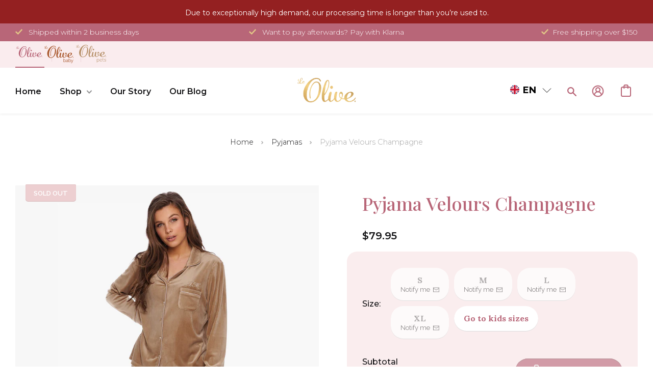

--- FILE ---
content_type: text/html; charset=utf-8
request_url: https://us.le-olive.com/collections/pyjamas/products/pyjama-velours-champagne-long
body_size: 200828
content:
<!DOCTYPE html><html><head><title>Loading...</title><meta charset="utf-8"><meta name="viewport" content="width=device-width,initial-scale=1"><script data-cfasync="false" data-fudge="true" id="fudge-js-patch-utils" fudge-script-name="patch_utils">!function(){"use strict";try{window.performance&&performance.mark("fudge.patch_utils_js_start")}catch(r){}}();
!function(){"use strict";const t=t=>{if(!t)return t;if(t.includes("/_external/"))try{return new URL(t).searchParams.get("url")||t}catch(e){return t}return t},e=/\\"|"(?:\\"|[^"])*"|\\,|(,)/g,r=/(\[\s*)(src)(\s*[\^*$~|]?\s*=[^\]]+])/g,n=t=>{if(!t.includes("src"))return t;const n=(t=>{if(!t.includes(","))return[t];const r=Array.from(t.matchAll(e));return function(t,e){let r=[],n=0;for(let c of e)r.push(t.substring(n,c)),n=c;return r.push(t.substring(n)),r}(t,r.filter((t=>","===t[1]&&void 0!==t.index)).map((t=>t.index))).map((t=>(","===t.charAt(0)&&(t=t.slice(1)),t.trim())))})(t);return n.flatMap((t=>(t=>{if(!t.includes("src"))return[t];const e=t.replaceAll(r,"$1data-osrc$3");return e===t?[t]:[e,t]})(t))).join(", ")};(()=>{Object.defineProperty(HTMLScriptElement.prototype,"getAttribute",{value:function(e){const r=Element.prototype.getAttribute.call(this,e);try{if("src"===e){if(null===r){const t=Element.prototype.getAttribute.call(this,"data-osrc");if(null!==t)return t}return t(r)||null}return r}catch(t){return r}},configurable:!0}),Object.defineProperty(HTMLScriptElement.prototype,"src",{get:function(){const e=Element.prototype.getAttribute.call(this,"src");if(null===e){const t=Element.prototype.getAttribute.call(this,"data-osrc");if(null!==t)return t}try{return t(e)||""}catch(t){return e}},configurable:!0});const e=(t,e)=>{const r=t[e],c=r.toString();function l(t){try{return r.call(this,n(t))}catch(e){return r.call(this,t)}}l.toString=()=>c,Object.defineProperty(t,e,{value:l,configurable:!0})};e(Document.prototype,"querySelector"),e(Document.prototype,"querySelectorAll"),e(Element.prototype,"querySelector"),e(Element.prototype,"querySelectorAll")})()}();
</script>
<script data-cfasync="false" data-fudge="true" id="fudge-js-utils" fudge-script-name="utils">!function(){"use strict";try{window.performance&&performance.mark("fudge.utils_js_start")}catch(r){}}();
!function(){"use strict";const e=XMLHttpRequest.prototype.open;function t(){return{events:{},emit(e,...t){let n=this.events[e]||[];for(let e=0,i=n.length;e<i;e++)n[e](...t)},on(e,t){return this.events[e]?.push(t)||(this.events[e]=[t]),()=>{this.events[e]=this.events[e]?.filter((e=>t!==e))}}}}XMLHttpRequest.prototype.open=function(){if(this._fudge_patched)return e.apply(this,arguments);this._fudge_patched=!0,e.apply(this,arguments),(e=>{try{return new URL(e,window.location.href).hostname===window.location.hostname}catch(e){return!1}})(arguments[1])&&this.setRequestHeader("X-Fudge-Sub-Resource","true")};const n=new URLSearchParams(window.location.search).get("fudge-debug");let i="true"===n||"1"===n;i||(i=window.location.hostname.endsWith(".local")||window.location.hostname.endsWith(".fudge.city")),i&&"false"===n&&(i=!1),false&&(i=!0);const o=e=>e.split(",").map((e=>e.trim())),r=t(),d=new Set;r.on("priority_images_loaded",(e=>{d.has("priority_images_loaded")||(window.__fudge_utils__.perfMark(`priority_images_loaded.${e}`),d.add("priority_images_loaded"))}));const s={};for(const e of[]){const t=document.documentElement.clientWidth,n=[...e.preload].reverse().find((e=>t>=e.minWidth));n&&(s[e.selector]=n.count)}window.__fudge_tr_event_queue__=window.__fudge_tr_event_queue__||[];let a=window.location.host;a=a.endsWith("cf.local")||a.endsWith("fudge.local")||a.endsWith("fudge.city")?a.replace(".cf.local","").replace(".fudge.local","").replace(".fudge.city","").replaceAll("_","."):null;const l={document:Document.prototype.addEventListener},u={onNativeDCL:e=>{let t=!1;const n=()=>{t||(t=!0,document.removeEventListener("DOMContentLoaded",n),requestAnimationFrame((()=>{e()})))};["interactive","complete","loaded"].includes(document.readyState)?n():(r.on("trigger_native_dcl",n),l.document.call(document,"DOMContentLoaded",n))},debug:i,logs:[],log(...e){e.unshift(Math.round(performance.now())),window.__fudge_utils__.logs.push(e),i&&(false?console.log("[Fudge]",...e.map((e=>"string"!=typeof e&&"number"!=typeof e?JSON.stringify(e):e))):console.log("[Fudge]",...e))},perfMark(e,...t){const n=`fudge.${e}`;window.__fudge_utils__.log(n,...t),performance.mark(n)},printLogs(){window.__fudge_utils__.logs.forEach((e=>console.log(...e)))},images:{getWinningCandidate:(e,t)=>{0===t&&console.warn("Provided image width is 0");const n=o(e);if(!n.length)return null;if(1===n.length)return{src:n[0]};const i=window.devicePixelRatio,r=(d=t,n.map((e=>{const[t,...n]=e.trim().split(" ").map((e=>e.trim())),i=n.find((e=>e.endsWith("w")));if(!i)return null;const o=parseInt(i.slice(0,-1));return!o||isNaN(o)?null:{src:t,density:o/d,widthPx:o}})).filter((e=>e)).sort(((e,t)=>(e.density??1/0)-(t.density??1/0))));var d;for(let e=0;e<r.length;e++){const t=r[e],n=r[e+1];if(!n)return t;const o=n.density;if(o<i)continue;const d=t.density,s=Math.sqrt(d*o);return i<=1&&i>d||i>=s?n:t}},getSplitSrcSet:o,getWidth:(e,t)=>{const n=getComputedStyle(e),i=parseInt(n.paddingLeft),o=parseInt(n.paddingRight),r=parseInt(n.borderLeftWidth),d=parseInt(n.borderRightWidth);return Math.max(Math.round(t-i-o-r-d),0)},preloadMax:s,getMeasuredImageWidth:e=>{if(!Array.isArray(e.widths))return;const t=document.documentElement.clientWidth,n=e.widths.findIndex((([e])=>e<=t));let i;return i=-1===n?e.widths[e.widths.length-1][1]:0===n?e.widths[0][1]:e.widths[n-1][1],i},possiblePreloadCount:2,removeFudgeClasses:e=>{if(!e)return;const t=Array.from(e.classList).filter((e=>!e.startsWith("fudge-img-")));e.className=t.join(" ")},classes:{"lazy":"fudge-img-lazy","priority":"fudge-img-priority","hidden":"fudge-img-hidden","aspectRatio":"fudge-img-aspect-ratio"},addLazyloadedClass:e=>{e?.classList.add("lazyloaded")}},emitter:r,onPriorityImagesLoaded:e=>{if(d.has("priority_images_loaded"))e();else{let t=!1;const n=r.on("priority_images_loaded",(()=>{t||(t=!0,e(),n())}))}},calledEvents:d,trackEvent:async(e,t={})=>{window.__fudge_utils__.log("Track Event",e,t),window.__fudge_tr_event?window.__fudge_tr_event(e,t):window.__fudge_tr_event_queue__.push([e,t])},fixHost:e=>{if(!a)return e;if(!(e=e.trim()).length)return e;if(e.startsWith("data:"))return e;if(e.startsWith("#"))return e;try{const t=new URL(e);return t.hostname===a?(t.hostname=window.location.hostname,t.toString()):e}catch(t){return e}},originalHost:a,metadata:{...{"deviceId":"I0hih9YQNxAFcXaVW0ADa","pageGroupId":"product","pageLoadId":"rh7flPremdxYBZWjlf1bV","sessionId":"c2096fda-d7fc-4395-afb2-60f300c50b6a","teamId":"886e1b66-354e-4268-a936-74b3573874e3"},windowId:(()=>{try{let e=sessionStorage.getItem("fudge-window-id");return e||(e="JdJVLi1pH4pknNQrKsbdE",sessionStorage.setItem("fudge-window-id",e)),e}catch(e){return null}})()},createNanoEvents:t,triggerNativeDCL:()=>{window.__fudge_utils__.perfMark("trigger_native_dcl"),r.emit("trigger_native_dcl")}};window.__fudge_utils__=u,window.requestIdleCallback=window.requestIdleCallback||function(e){var t=Date.now();return setTimeout((function(){e({didTimeout:!1,timeRemaining:function(){return Math.max(0,50-(Date.now()-t))}})}),1)},window.cancelIdleCallback=window.cancelIdleCallback||function(e){clearTimeout(e)};const c=[].filter((e=>null==e.x||e.x===window.devicePixelRatio));window._fudge_preload_metrics={preloadedSrcs:new Map(c.map((e=>[e.src,{native:!0,startedAt:0}]))),priorityImages:{}}}();
</script>
<script data-cfasync="false" data-fudge="true" id="fudge-js-sw-register" fudge-script-name="sw_register">!function(){"use strict";try{window.performance&&performance.mark("fudge.sw_register_js_start")}catch(r){}}();
!function(){"use strict";const e=()=>{try{let e=sessionStorage.getItem("fudge-window-id");return e||(e="JdJVLi1pH4pknNQrKsbdE",sessionStorage.setItem("fudge-window-id",e)),e}catch(e){return null}};window._fudge_sw_registration=new Promise((async e=>{const t=await navigator.serviceWorker.register("/service_worker.js",{updateViaCache:"none"});if(t.active)await navigator.serviceWorker.ready,e();else if(t.installing){const a=t=>{"activated"===t.target.state&&e()};t.installing.addEventListener("statechange",a)}else await navigator.serviceWorker.ready,e()})).then((()=>{window._fudge_sw_postMessage({type:"init",metadata:{...{"deviceId":"I0hih9YQNxAFcXaVW0ADa","pageGroupId":"product","pageLoadId":"rh7flPremdxYBZWjlf1bV","sessionId":"c2096fda-d7fc-4395-afb2-60f300c50b6a","teamId":"886e1b66-354e-4268-a936-74b3573874e3"},windowId:window.__fudge_utils__?.metadata?.windowId||e()},fudgeEnabled:true})})),window._fudge_sw_postMessage=async e=>(await window._fudge_sw_registration,!!navigator.serviceWorker.controller&&(navigator.serviceWorker.controller.postMessage(e),!0))}();
</script>

<script data-cfasync="false" data-fudge="true" id="fudge-js-preload-images" fudge-script-name="preload_images">!function(){"use strict";try{window.performance&&performance.mark("fudge.preload_images_js_start")}catch(r){}}();
!function(){"use strict";const e=e=>null!==e,t=["image/png","image/jpeg","image/gif","image/svg+xml",...[]],i=new Map(t.map((e=>[e,!0]))),n=async e=>!!(e=>{const t=document.createElement("canvas");return!!t.getContext&&0==t.toDataURL(e).indexOf(`data:${e}`)})(e)||new Promise((e=>{const t=new Image,i=function(i){e("string"!=typeof i&&!(!i||"load"!==i.type)&&1===t.width)};t.onerror=i,t.onload=i,t.src="[data-uri]"})).catch((()=>!1)),a={"[data-image-i=\"1\"] .product-single__photo":[{"type":"img","srcset":"/cdn/shop/products/SHP07448-Edit_180x.jpg?v=1684851028 180w, /cdn/shop/products/SHP07448-Edit_360x.jpg?v=1684851028 360w, /cdn/shop/products/SHP07448-Edit_470x.jpg?v=1684851028 470w, /cdn/shop/products/SHP07448-Edit_600x.jpg?v=1684851028 600w, /cdn/shop/products/SHP07448-Edit_750x.jpg?v=1684851028 750w, /cdn/shop/products/SHP07448-Edit_940x.jpg?v=1684851028 940w, /cdn/shop/products/SHP07448-Edit_1080x.jpg?v=1684851028 1080w, /cdn/shop/products/SHP07448-Edit_1296x.jpg?v=1684851028 1296w, /cdn/shop/products/SHP07448-Edit_1512x.jpg?v=1684851028 1512w, /cdn/shop/products/SHP07448-Edit_1728x.jpg?v=1684851028 1728w, /cdn/shop/products/SHP07448-Edit_2048x.jpg?v=1684851028 2048w","dimensions":{"width":180,"height":240}}]},r=e=>{const t=e.sources.find((e=>{return!(e.type&&(t=e.type,!i.get(t)))&&!(e.media&&!window.matchMedia(e.media).matches);var t}));return t?.srcset||e.srcset},o=e=>"picture"===e.type?r(e):"missing-srcset"===e.type?null:e.srcset,s={"[data-image-i=\"1\"] .product-single__photo":{"widths":[[2560,605],[1278,604],[1276,603],[1274,602],[1272,601],[1270,600],[1268,599],[1266,598],[1264,597],[1262,596],[1260,595],[1258,594],[1256,593],[1254,592],[1252,591],[1250,590],[1248,589],[1246,588],[1244,587],[1242,586],[1240,585],[1238,584],[1236,583],[1234,582],[1232,581],[1230,580],[1228,579],[1226,578],[1224,577],[1222,576],[1220,575],[1218,574],[1216,573],[1214,572],[1212,571],[1210,570],[1208,569],[1206,568],[1204,567],[1202,566],[1200,565],[1198,564],[1196,563],[1194,562],[1192,561],[1190,560],[1188,559],[1186,558],[1184,557],[1182,556],[1180,555],[1178,554],[1176,553],[1174,552],[1172,551],[1170,550],[1168,549],[1166,548],[1164,547],[1162,546],[1160,545],[1158,544],[1156,543],[1154,542],[1152,541],[1150,540],[1148,539],[1146,538],[1144,537],[1142,536],[1140,535],[1138,534],[1136,533],[1134,532],[1132,531],[1130,530],[1128,529],[1126,528],[1124,527],[1122,526],[1120,525],[1118,524],[1116,523],[1114,522],[1112,521],[1110,520],[1108,519],[1106,518],[1104,517],[1102,516],[1100,515],[1098,514],[1096,513],[1094,512],[1092,511],[1090,510],[1088,509],[1086,508],[1084,507],[1082,506],[1080,505],[1078,504],[1076,503],[1074,502],[1072,501],[1070,500],[1068,499],[1066,498],[1064,497],[1062,496],[1060,495],[1058,494],[1056,493],[1054,492],[1052,491],[1050,490],[1048,489],[1046,488],[1044,487],[1042,486],[1040,485],[1038,484],[1036,483],[1034,482],[1032,481],[1030,480],[1028,479],[1026,478],[1024,477],[1022,476],[1020,475],[1018,474],[1016,473],[1014,472],[1012,471],[1010,470],[1008,469],[1006,468],[1004,467],[1002,466],[1000,465],[998,464],[996,463],[994,462],[992,461],[990,460],[989,400],[868,399],[866,398],[864,397],[862,396],[860,395],[858,394],[856,393],[854,392],[852,391],[850,390],[848,389],[846,388],[844,387],[842,386],[840,385],[838,384],[836,383],[834,382],[832,381],[830,380],[828,379],[826,378],[824,377],[822,376],[820,375],[818,374],[816,373],[814,372],[812,371],[810,370],[808,369],[806,368],[804,367],[802,366],[800,365],[798,364],[796,363],[794,362],[792,361],[790,360],[788,359],[786,358],[784,357],[782,356],[780,355],[778,354],[776,353],[774,352],[772,351],[770,350],[768,349],[766,348],[764,347],[762,346],[760,345],[758,344],[756,343],[754,342],[752,341],[750,340],[749,480],[519,479],[518,478],[517,477],[516,476],[515,475],[514,474],[513,473],[512,472],[511,471],[510,470],[509,469],[508,468],[507,467],[506,466],[505,465],[504,464],[503,463],[502,462],[501,461],[500,460],[499,459],[498,458],[497,457],[496,456],[495,455],[494,454],[493,453],[492,452],[491,451],[490,450],[489,449],[488,448],[487,447],[486,446],[485,445],[484,444],[483,443],[482,442],[481,441],[480,440],[479,439],[478,438],[477,437],[476,436],[475,435],[474,434],[473,433],[472,432],[471,431],[470,430],[469,429],[468,428],[467,427],[466,426],[465,425],[464,424],[463,423],[462,422],[461,421],[460,420],[459,419],[458,418],[457,417],[456,416],[455,415],[454,414],[453,413],[452,412],[451,411],[450,410],[449,409],[448,408],[447,407],[446,406],[445,405],[444,404],[443,403],[442,402],[441,401],[440,400],[439,399],[438,398],[437,397],[436,396],[435,395],[434,394],[433,393],[432,392],[431,391],[430,390],[429,389],[428,388],[427,387],[426,386],[425,385],[424,384],[423,383],[422,382],[421,381],[420,380],[419,379],[418,378],[417,377],[416,376],[415,375],[414,374],[413,373],[412,372],[411,371],[410,370],[409,369],[408,368],[407,367],[406,366],[405,365],[404,364],[403,363],[402,362],[401,361],[400,360],[399,359],[398,358],[397,357],[396,356],[395,355],[394,354],[393,353],[392,352],[391,351],[390,350],[389,349],[388,348],[387,347],[386,346],[385,345],[384,344],[383,343],[382,342],[381,341],[380,340],[379,339],[378,338],[377,337],[376,336],[375,335],[374,334],[373,333],[372,332],[371,331],[370,330],[369,329],[368,328],[367,327],[366,326],[365,325],[364,324],[363,323],[362,322],[361,321],[360,320],[359,319],[358,318],[357,317],[356,316],[355,315],[354,314],[353,313],[352,312],[351,311],[350,310],[349,309],[348,308],[347,307],[346,306],[345,305],[344,304],[343,303],[342,302],[341,301],[340,300],[339,299],[338,298],[337,297],[336,296],[335,295],[334,294],[333,293],[332,292],[331,291],[330,290],[329,289],[328,288],[327,287],[326,286],[325,285],[324,284],[323,283],[322,282],[321,281],[320,280]],"maxDensity":null,"preload":null}};window._fudge_preload={sizes:s,srcs:a,srcsetsToPreload:[]},window.__fudge_utils__.log("Preload Data",window._fudge_preload);let d=0;const c=e=>new Promise((t=>{const i=d;d++;let n=null;try{const a=new URL(e,window.location.href).href;window.__fudge_utils__.perfMark(`preload_image.${i}.start`,a),window._fudge_preload_metrics.preloadedSrcs.set(a,{startedAt:performance.now()}),n=()=>{const e=window._fudge_preload_metrics.preloadedSrcs.get(a);e&&(e.finishedAt=performance.now()),t()}}catch(e){}const a=document.createElement("link");a.rel="preload",a.as="image",a.setAttribute("fetchpriority","high"),a.onload=n,a.onerror=n,a.href=e,document.head.append(a)})),{getSplitSrcSet:l,getWinningCandidate:_,getMeasuredImageWidth:u,preloadMax:g}=window.__fudge_utils__.images;!async function(){const t=e=>{clearTimeout(r),window.__fudge_utils__.emitter.emit("priority_images_loaded",e)},r=setTimeout((()=>t("timeout")),1e3),d=[];await(async e=>{e=[...new Set(e)];for(const t of e)i.set(t,await n(t))})(d),window._fudge_preload.srcsetsToPreload=Object.values(a).flatMap((e=>e.map(o))).filter(e),await Promise.all(Object.keys(a).map((e=>(async e=>{const t=s[e];if(!t)return void window.__fudge_utils__.trackEvent("image_preload_bail",{reason:"no_sizes"});const i=a[e];if(!i?.length)return void window.__fudge_utils__.trackEvent("image_preload_bail",{reason:"no_images"});const n=u(t);if(null==n)return void window.__fudge_utils__.trackEvent("image_preload_bail",{reason:"image_hidden"});const r=g[e]??1;await Promise.all(i.slice(0,r).map((e=>{const t=o(e);if(!t)return;const i=l(t);if(1===i.length)return c(i[0].split(" ")[0].trim());if(i.length&&i.every((e=>e.endsWith("x")))){const e=window.devicePixelRatio,t=i.map((e=>{const[t,i]=e.split(" ").slice(0,2);if(i.endsWith("x"))return{src:t,density:parseFloat(i.replace("x",""))}})).find((t=>{if(t)return t.density>=e}));if(t)return c(t.src)}const a=_(t,n);return a?c(a.src):void 0})))})(e).catch((()=>{})))));const w=window._fudge_preload_metrics.preloadedSrcs.size;w>0&&window.__fudge_utils__.trackEvent("image_preload",{count:w}),t("all_loaded")}()}();
</script>
<style data-fudge="true">.fudge-img-hidden { opacity: 0 !important; font-size: 0 !important; } .fudge-img-lazy:not([src]):not([srcset]), .fudge-img-priority:not([src]):not([srcset]) {opacity: 0 !important;}</style><script data-cfasync="false" data-fudge="true" id="fudge-js-load-images" fudge-script-name="load_images">!function(){"use strict";try{window.performance&&performance.mark("fudge.load_images_js_start")}catch(r){}}();
!function(){"use strict";const{getWinningCandidate:t,getWidth:e,preloadMax:r,getMeasuredImageWidth:s,classes:n}=window.__fudge_utils__.images,i=new Set,o=new Map,a=t=>{if("PICTURE"===t.parentElement?.tagName)return t.parentElement},d=(t,e,r)=>{o.get(t)!==e&&(t.setAttribute("sizes",e+"px"),u(r,(t=>{t.setAttribute("sizes",e+"px")})),o.set(t,e))},c=new ResizeObserver((t=>{for(const r of t){const t=r.target;if(null==t.offsetParent)continue;const s=a(t),n=e(t,r.contentRect.width);if(i.has(t)){const e=t.getAttribute("data-srcset");if(w(e,s,n,!0)){c.unobserve(t),b(t,s,n,!0);continue}}const u=o.get(t);null!=u&&n&&u!==n&&d(t,n,s)}})),u=(t,e)=>{if(!t)return;const r=Array.from(t.querySelectorAll("source"));for(const t of r)e(t)},l=new IntersectionObserver((t=>{for(const r of t){const t=r.target;if(i.has(t)&&r.intersectionRatio>0){const s=e(t,r.boundingClientRect.width),n=a(t);w(t.getAttribute("data-srcset"),n,s,!0)&&(l.unobserve(t),b(t,n,s,!0))}}}));window.__fudge_priority_srcs=[];const g=t=>{const e=window.__fudge_priority_srcs.indexOf(t);-1!==e&&window.__fudge_priority_srcs.splice(e,1),window.__fudge_utils__.emitter.emit("on_load",t)};let f=0;const m=(t,e)=>{f++;const r=f.toString();t.dataset.fudgeId=r,window.__fudge_priority_srcs.push(r);const s=e=>{if(!window._fudge_preload)return;const{srcsetsToPreload:s}=window._fudge_preload,n=t.currentSrc||t.src;if(!n)return;const i=new URL(n,window.location.href).toString(),o=window._fudge_preload_metrics;if(o.preloadedSrcs.has(i))o.priorityImages[r]={imageId:r,hit:!0,src:n,loadError:e};else{const t=s.some((t=>t.includes(n)));o.priorityImages[r]={imageId:r,hit:!1,src:n,missReason:t?"wrong_size":"no_preload",loadError:e}}};t.addEventListener("load",(()=>{s(!1),g(r)})),t.addEventListener("error",(()=>{s(!0),g(r)}));const n=JSON.stringify({type:"image",wasPrioritized:!0});t.dataset.fudgeMetadata=n,e&&(e.dataset.fudgeMetadata=n),u(e,(t=>{t.dataset.fudgeMetadata=n}))};window.__fudgeLoadImageNatively=t=>{const e=t.previousElementSibling;e&&m(e,null)};const w=(t,e,r,s)=>{const n=Array.from(e?.querySelectorAll("source")||[]),i=e&&n.some((t=>t.hasAttribute("data-srcset")));return!(s&&(t||i)&&!r)&&s};let _=0;const b=(t,r,s,n)=>{window.__fudge_utils__.perfMark(`load_image.${_}`),_++;const o=t.getAttribute("data-src"),a=t.getAttribute("data-srcset"),g=w(a,r,s,n);if(c.observe(t),!g)return i.add(t),void l.observe(t);i.delete(t),m(t,r);let f=!1;t.addEventListener("load",(()=>{f||(requestAnimationFrame((()=>{const s=e(t,t.offsetWidth);d(t,s,r)})),f=!0)})),a&&(t.setAttribute("sizes",s+"px"),t.setAttribute("srcset",a)),o&&t.setAttribute("src",o),t.removeAttribute("data-srcset"),t.removeAttribute("data-src"),u(r,(t=>{const e=t.getAttribute("data-srcset"),r=t.getAttribute("data-src");e?(t.setAttribute("sizes",s+"px"),t.setAttribute("srcset",e),t.removeAttribute("data-srcset")):r&&(t.setAttribute("src",r),t.removeAttribute("data-src"))}))},p={...r};window.__fudgeLoadImage=(t,r)=>{let i=t.previousElementSibling;if(!i)return;let o,a,d=null;if("PICTURE"===i.parentElement?.tagName&&(d=i.parentElement),null!=r){const t=p[r];if(null!=t){if(t<=0)return i.classList.remove(n.priority),void i.classList.add(n.lazy);p[r]=t-1}}if(window._fudge_preload?.sizes&&r){const t=window._fudge_preload.sizes[r];if(t){const e=s(t);"number"==typeof e?o=e:null===e&&(o="hidden")}}let c=!1;null!=o?"hidden"!==o&&(a=o,c=!0):(c=null!=i.offsetParent,c&&(a=e(i,i.offsetWidth))),b(i,d,a,c)};const h=new Set,A=new ResizeObserver((t=>{for(const e of t)S(e.target,e.contentRect.width)})),y=new Map,v=[180,360,540,720,900,1080,1296,1512,1728,1944,2160],I=/url\((?!['"]?(?:data):)['"]?([^'"\)]*)['"]?\)/i,S=async(r,s)=>{const n=Math.random();y.set(r,n),_++;let i=r.getAttribute("data-bgset");if(!i){const t=window.getComputedStyle(r).backgroundImage;if(t){const e=I.exec(t);if(e){const t=(t=>{if(t.pathname.startsWith("/hubfs")&&(t.pathname=`/hs-fs${t.pathname}`),t.pathname.startsWith("/hs-fs"))return v.map((e=>(t.searchParams.set("width",e.toString()),t.searchParams.delete("height"),`${t.toString()} ${e}w`)))})(new URL(e[1],r.baseURI));t&&(i=t.join(", "),r.setAttribute("data-bgset",i))}}}if(!i)return;if(h.has(r)||(h.add(r),A.observe(r)),!s)return;const o=e(r,s),a=t(i,o);if(!a)return;const d=`url(${a.src})`;var c;r.style.backgroundImage!==d&&(r.style.backgroundImage.trim().length&&(await(c=a.src,new Promise(((t,e)=>{const r=new Image;r.onload=t,r.onerror=e,r.src=c}))),y.get(r)!==n)||(r.style.backgroundImage=d,"0"===getComputedStyle(r).opacity&&(r.style.opacity="1"),y.delete(r)))};window.__fudgeLoadBackgroundImage=t=>{const e=t.previousElementSibling;e&&S(e,e.offsetWidth)}}();
</script>
<link rel="preload" as="style" href="https://us.le-olive.com/_external/?url=https%3A%2F%2Ffonts.googleapis.com%2Fcss2%3Ffamily%3DRaleway%3Awght%40400%3B500%3B600%3B700%3B800%26display%3Dswap&h=Q0KHzrv8I3o42Yynd_jXEz0d3BOqEgy1BxsMsC2eUoY=">
<link rel="preload" as="style" href="/cdn/shop/t/114/assets/baby.scss.css?v=35575282566916879931703167605">
<link rel="preload" as="style" href="https://cdn.shopify.com/extensions/f6a6acaa-8199-4757-9065-241fe5f1ba90/simple-bundles-kits-5/assets/simple-bundles-v2.css">
<link rel="preload" as="style" href="https://us.le-olive.com/_external/?url=https%3A%2F%2Ffonts.googleapis.com%2Fcss2%3Ffamily%3DLora%3Awght%40600%26display%3Dswap&h=-IrBWqepOaAFDFWH82qygogzy74KRYymSl8RxlCCCsI=">
<link rel="preload" as="style" href="/cdn/shop/t/114/assets/theme.scss.css?v=11108882320593777971712068165">
<link rel="preload" as="style" href="/cdn/shop/t/114/assets/pets.css?v=147615309539159030671700060337">
<link rel="preload" as="style" href="/cdn/shop/t/114/assets/owl.carousel.united.min.css?v=178293204101561234251668075179">
<link rel="preload" as="style" href="/cdn/shop/t/114/assets/owl.carousel.united.min.css?v=178293204101561234251668075179">
<link rel="preload" as="style" href="/cdn/shop/t/114/assets/wss.css?v=56424486455737021731713360369">
<link rel="preload" as="style" href="https://us.le-olive.com/_external/?url=https%3A%2F%2Fzegsu.com%2Fdist%2Fcss%2Fsold-counter%2Fwidget.css%3Fversion%3D1.0.1&h=_LNnxtoWFyd1Ml25CkD_f9HfiMBBbtL3BofOTDRanwg=">
<link rel="preload" as="style" href="/cdn/shop/t/114/assets/bold-options.css?v=123160307633435409531668075167"><script data-cfasync="false" data-fudge="true">(function(){ window.__fudge_utils__.perfMark('origin_response'); window.__fudge_utils__.log('origin response duration', 1892); })();</script>

<script data-cfasync="false" data-fudge="true">(function(){ !function(){"use strict";const e=[null,"html"].filter(Boolean).join(" "),t=document.querySelector(e);if(t)[["class","supports-no-js"],["lang","en"]].forEach((e=>t.setAttribute(e[0],e[1])));else if(null&&null){const e=document.createElement(null);[["class","supports-no-js"],["lang","en"]].forEach((t=>e.setAttribute(t[0],t[1]))),document.querySelector(null).appendChild(e)}}();
 })();</script>
  <head><script>window._fudge_sw_postMessage({type: 'relay-headers', relay: "[base64]/Nq2xrJ0kSlHtGf89hUo82SxwdKxslNJ9vdkcvwjK2vpTl2lpNBwZWFqUCfohOP3ONzUNc7K3zZoUQsfaZCYqafrjQoFXlpJfxgHnAeduMcqj737YGlsmtkXV/V2At0AHj2IKIh+3SxbLrplf+G9mXu6LU/zwb98edmx4Y9fwdCiKJt3/sS8riW4TgH/qtEZecFmR4515YzmuxiIkyI+2uMrgygTerodUDm/XUkT2iS3AoXFwLn/TEpLnLZCua2X8A8Uzm8u9/5p6m3Fz9jCcjbJt366IfTfTuVajnELfh5qQkmvf5G+lUVHXhm3+5Yb6WHSYuM00F6Cmqw8fSJ/kyEJSy9cNACwDTo92cw00dNok2rcuV5DFDDhyPq2bVu7c54jXpRDBOUl5vNVMc2KCN/3cp5MsLFPApbyl5QebfWmm+Y5KmALvUqYwDZEw8RwmGFevSuXPJZo7va7sAu9w9U3hFMjzevZfcqEvU8ANwdS0aBMUrAXomMSXSB0mytOWdC9BBaqSAE2yV3jlKsNJDiJzik1HA5bPD6xUB3HyiLbnFdXkfBhYGHn3lKDLb3S5fq736R/fn2TO79FU4iEDM8HpcW9xu50tGN5gXAEkWWPAarhM9oUgYjIuDf093JWXNHMKIUUa+z8rOdJcgtukDVH1Bf65w/7qLfRF/hJzMRA+pyfi4R66cggrwf2KBHf+IaCOMZegdFUJEAA9R7D91PNkgQnwjV7zYcC+sRd5Nc2kpFTmRbGrRLtatNaK72TieekOVZJ5s0RWf2qxwJL4ba1ykUx7mA/ruuKdds0FY81wslamaF9xDDCnJC/sovritAzbDwH6eJekCbEPKP5a4WKdH7d5wj1VOymAQ2YEFStSjCWvuczUhPyh7BknCUdVYS1ckLCCPeeDvkqQ3iC0MNjaGKzmTMr0ZL4SkdhFxZaSc3+50WsW7f1F+32wKdNhz5rDR9X082Q9HJjM8K2uwfAjnhR/MKlM3c63vN11gWH7PImErJ4UW+6L0JCteVk1hDp7Obgah4Qnnq3TDtGx2CMRr5lO07N11iiQUc/66SRIB9Vbvxx238p8LC3zEl79u2QWPSAwC9Ud7SCz/hiJdUzy0pegQMIV5wjmdj3kWfAI9VfBXUTHfgsDU8qunh1IejlJYrsYfqedx2zdE/U6utXUs6ih4Mudc9a9fDKjEuTqlJxlUwrvYLrex/4VsHBL7E+1KfX9bg5e07asTDbMSpvlZqLEu4oiCMbStZg3Cq1ML/f5LEN+9ZHyJgj2FP2Xxu0ypfVzbzZv2o"})</script><script data-cfasync="false" data-fudge="true">(function(){ document.documentElement.className = document.documentElement.className.replace('supports-no-js', 'supports-js'); })();</script>
    
    <script>
  window.consentmo_gcm_initial_state = "";
  window.consentmo_gcm_state = "0";
  window.consentmo_gcm_security_storage = "strict";
  window.consentmo_gcm_ad_storage = "marketing";
  window.consentmo_gcm_analytics_storage = "analytics";
  window.consentmo_gcm_functionality_storage = "functionality";
  window.consentmo_gcm_personalization_storage = "functionality";
  window.consentmo_gcm_ads_data_redaction = "true";
  window.consentmo_gcm_url_passthrough = "false";
  window.consentmo_gcm_data_layer_name = "dataLayer";

  // Google Consent Mode V2 integration script from Consentmo GDPR
  window.isenseRules = {};
  window.isenseRules.gcm = {
      gcmVersion: 2,
      integrationVersion: 3,
      customChanges: false,
      consentUpdated: false,
      initialState: 7,
      isCustomizationEnabled: false,
      adsDataRedaction: true,
      urlPassthrough: false,
      dataLayer: 'dataLayer',
      categories: { ad_personalization: "marketing", ad_storage: "marketing", ad_user_data: "marketing", analytics_storage: "analytics", functionality_storage: "functionality", personalization_storage: "functionality", security_storage: "strict"},
      storage: { ad_personalization: "false", ad_storage: "false", ad_user_data: "false", analytics_storage: "false", functionality_storage: "false", personalization_storage: "false", security_storage: "false", wait_for_update: 2000 }
  };
  if(window.consentmo_gcm_state !== null && window.consentmo_gcm_state !== "" && window.consentmo_gcm_state !== "0") {
    window.isenseRules.gcm.isCustomizationEnabled = true;
    window.isenseRules.gcm.initialState = window.consentmo_gcm_initial_state === null || window.consentmo_gcm_initial_state.trim() === "" ? window.isenseRules.gcm.initialState : window.consentmo_gcm_initial_state;
    window.isenseRules.gcm.categories.ad_storage = window.consentmo_gcm_ad_storage === null || window.consentmo_gcm_ad_storage.trim() === "" ? window.isenseRules.gcm.categories.ad_storage : window.consentmo_gcm_ad_storage;
    window.isenseRules.gcm.categories.ad_user_data = window.consentmo_gcm_ad_storage === null || window.consentmo_gcm_ad_storage.trim() === "" ? window.isenseRules.gcm.categories.ad_user_data : window.consentmo_gcm_ad_storage;
    window.isenseRules.gcm.categories.ad_personalization = window.consentmo_gcm_ad_storage === null || window.consentmo_gcm_ad_storage.trim() === "" ? window.isenseRules.gcm.categories.ad_personalization : window.consentmo_gcm_ad_storage;
    window.isenseRules.gcm.categories.analytics_storage = window.consentmo_gcm_analytics_storage === null || window.consentmo_gcm_analytics_storage.trim() === "" ? window.isenseRules.gcm.categories.analytics_storage : window.consentmo_gcm_analytics_storage;
    window.isenseRules.gcm.categories.functionality_storage = window.consentmo_gcm_functionality_storage === null || window.consentmo_gcm_functionality_storage.trim() === "" ? window.isenseRules.gcm.categories.functionality_storage : window.consentmo_gcm_functionality_storage;
    window.isenseRules.gcm.categories.personalization_storage = window.consentmo_gcm_personalization_storage === null || window.consentmo_gcm_personalization_storage.trim() === "" ? window.isenseRules.gcm.categories.personalization_storage : window.consentmo_gcm_personalization_storage;
    window.isenseRules.gcm.categories.security_storage = window.consentmo_gcm_security_storage === null || window.consentmo_gcm_security_storage.trim() === "" ? window.isenseRules.gcm.categories.security_storage : window.consentmo_gcm_security_storage;
    window.isenseRules.gcm.urlPassthrough = window.consentmo_gcm_url_passthrough === null || window.consentmo_gcm_url_passthrough.trim() === "" ? window.isenseRules.gcm.urlPassthrough : window.consentmo_gcm_url_passthrough;
    window.isenseRules.gcm.adsDataRedaction = window.consentmo_gcm_ads_data_redaction === null || window.consentmo_gcm_ads_data_redaction.trim() === "" ? window.isenseRules.gcm.adsDataRedaction : window.consentmo_gcm_ads_data_redaction;
    window.isenseRules.gcm.dataLayer = window.consentmo_gcm_data_layer_name === null || window.consentmo_gcm_data_layer_name.trim() === "" ? window.isenseRules.gcm.dataLayer : window.consentmo_gcm_data_layer_name;
  }
  window.isenseRules.initializeGcm = function (rules) {
    if(window.isenseRules.gcm.isCustomizationEnabled) {
      rules.initialState = window.isenseRules.gcm.initialState;
      rules.urlPassthrough = window.isenseRules.gcm.urlPassthrough === true || window.isenseRules.gcm.urlPassthrough === 'true';
      rules.adsDataRedaction = window.isenseRules.gcm.adsDataRedaction === true || window.isenseRules.gcm.adsDataRedaction === 'true';
    }

    let initialState = parseInt(rules.initialState);
    let marketingBlocked = initialState === 0 || initialState === 2 || initialState === 5 || initialState === 7;
    let analyticsBlocked = initialState === 0 || initialState === 3 || initialState === 6 || initialState === 7;
    let functionalityBlocked = initialState === 4 || initialState === 5 || initialState === 6 || initialState === 7;

    let gdprCache = localStorage.getItem('gdprCache') ? JSON.parse(localStorage.getItem('gdprCache')) : null;
    if (gdprCache && typeof gdprCache.updatedPreferences !== "undefined") {
      let updatedPreferences = gdprCache.updatedPreferences;
      marketingBlocked = parseInt(updatedPreferences.indexOf('marketing')) > -1;
      analyticsBlocked = parseInt(updatedPreferences.indexOf('analytics')) > -1;
      functionalityBlocked = parseInt(updatedPreferences.indexOf('functionality')) > -1;
    }

    Object.entries(rules.categories).forEach(category => {
      if(rules.storage.hasOwnProperty(category[0])) {
        switch(category[1]) {
          case 'strict':
            rules.storage[category[0]] = "granted";
            break;
          case 'marketing':
            rules.storage[category[0]] = marketingBlocked ? "denied" : "granted";
            break;
          case 'analytics':
            rules.storage[category[0]] = analyticsBlocked ? "denied" : "granted";
            break;
          case 'functionality':
            rules.storage[category[0]] = functionalityBlocked ? "denied" : "granted";
            break;
        }
      }
    });
    rules.consentUpdated = true;
    isenseRules.gcm = rules;
  }

  window[window.isenseRules.gcm.dataLayer] = window[window.isenseRules.gcm.dataLayer] || [];
  function gtag() { window[window.isenseRules.gcm.dataLayer].push(arguments); }

  function initialConsentUpdate() {
    // Google Consent Mode - initialization start
    window.isenseRules.initializeGcm({
      ...window.isenseRules.gcm,
      adsDataRedaction: true,
      urlPassthrough: false,
      initialState: 7
    });

    /*
    * initialState acceptable values:
    * 0 - Set both ad_storage and analytics_storage to denied
    * 1 - Set all categories to granted
    * 2 - Set only ad_storage to denied
    * 3 - Set only analytics_storage to denied
    * 4 - Set only functionality_storage to denied
    * 5 - Set both ad_storage and functionality_storage to denied
    * 6 - Set both analytics_storage and functionality_storage to denied
    * 7 - Set all categories to denied
    */

    gtag("consent", "default", isenseRules.gcm.storage);
    isenseRules.gcm.adsDataRedaction && gtag("set", "ads_data_redaction", isenseRules.gcm.adsDataRedaction);
    isenseRules.gcm.urlPassthrough && gtag("set", "url_passthrough", isenseRules.gcm.urlPassthrough);
  }

  let isInitConsentmoSignal = true;
  document.addEventListener("consentmoSignal", function(e) {
    if (isInitConsentmoSignal) {
      initialConsentUpdate();
      isInitConsentmoSignal = false;
    }
  });
</script>

    <meta name="google-site-verification" content="NfZl32jn-vef5q568_35-NK60XAWDTWEWWnegfh2trY" />
    <!-- Clarity integration script with GDPR/CCPA Compliance + Cookie Management App -->
<script id="gdpr-clarity-blocking-script">
  let isClarityExecuted = false;

  function executeClarity() {
    if(!isClarityExecuted) {
      (function(c,l,a,r,i,t,y){
        c[a]=c[a]||function(){(c[a].q=c[a].q||[]).push(arguments)};
        t=l.createElement(r);t.async=1;t.src="https://www.clarity.ms/tag/"+i;
        y=l.getElementsByTagName(r)[0];y.parentNode.insertBefore(t,y);
      })(window, document, "clarity", "script", "lo7o1fxqz8");
      isClarityExecuted = true;
    }
  }

  function checkConsentForClarity(adittionalChecks = 0) {
    let cpdCookie = (document.cookie.match(/^(?:.*;)?\s*cookieconsent_preferences_disabled(\s*=\s*([^;]+)?)(?:.*)?$/)||[,null])[1];
    if(cpdCookie != null) {
      if(parseInt(cpdCookie.indexOf('marketing')) === -1) {
        executeClarity();
      }
    } else {
      let gdprCache = localStorage.getItem('gdprCache') ? JSON.parse(localStorage.getItem('gdprCache')) : null;
      let gdprCacheConsentSettings = gdprCache && gdprCache.getCookieConsentSettings ? JSON.parse(gdprCache.getCookieConsentSettings) : null;
      let gdprCacheCountryDetection = gdprCache && gdprCache.countryDetection ? JSON.parse(gdprCache.countryDetection) : null;
      let ccsCookie = (document.cookie.match(/^(?:.*;)?\s*cookieconsent_status\s*=\s*([^;]+)(?:.*)?$/)||[,null])[1];
      if((gdprCacheConsentSettings || (gdprCacheCountryDetection && gdprCacheCountryDetection.disable === '1')) && !ccsCookie) {
        if((gdprCacheConsentSettings && gdprCacheConsentSettings.status === 'disabled') || gdprCacheCountryDetection.disable === '1'){
          executeClarity();
        } else {
          let initPreferences = parseInt(gdprCacheConsentSettings.checkboxes_behavior);
          if(initPreferences === 1 || initPreferences === 3 || initPreferences === 4 || initPreferences === 6) {
            executeClarity();
          }
        }
      } else {
        if (adittionalChecks > 0) {
          setTimeout(function() {
            checkConsentForClarity(adittionalChecks - 1);
          }, 1000);
        } else {
          executeClarity();
        }
      }
    }
  }

  window.addEventListener('click', function (e) {
    if (e.target && typeof e.target.className === 'string' && e.target.className.indexOf('isense-cc-submit-consent') >= 0){
      checkConsentForClarity();
    }
  });

  checkConsentForClarity(3);
</script>


      

    <!-- Start VWO Async SmartCode -->
    
    <script type='text/javascript' id='vwoCode'>
    window._vwo_code || (function() {
    var account_id=779057,
    version=2.0,
    settings_tolerance=2000,
    hide_element='body',
    hide_element_style = 'opacity:0 !important;filter:alpha(opacity=0) !important;background:none !important',
    /* DO NOT EDIT BELOW THIS LINE */
    f=false,w=window,d=document,v=d.querySelector('#vwoCode'),cK='_vwo_'+account_id+'_settings',cc={};try{var c=JSON.parse(localStorage.getItem('_vwo_'+account_id+'_config'));cc=c&&typeof c==='object'?c:{}}catch(e){}var stT=cc.stT==='session'?w.sessionStorage:w.localStorage;code={use_existing_jquery:function(){return typeof use_existing_jquery!=='undefined'?use_existing_jquery:undefined},library_tolerance:function(){return typeof library_tolerance!=='undefined'?library_tolerance:undefined},settings_tolerance:function(){return cc.sT||settings_tolerance},hide_element_style:function(){return'{'+(cc.hES||hide_element_style)+'}'},hide_element:function(){return typeof cc.hE==='string'?cc.hE:hide_element},getVersion:function(){return version},finish:function(){if(!f){f=true;var e=d.getElementById('_vis_opt_path_hides');if(e)e.parentNode.removeChild(e)}},finished:function(){return f},load:function(e){var t=this.getSettings(),n=d.createElement('script'),i=this;if(t){n.textContent=t;d.getElementsByTagName('head')[0].appendChild(n);if(!w.VWO||VWO.caE){stT.removeItem(cK);i.load(e)}}else{n.fetchPriority='high';n.src=e;n.type='text/javascript';n.onerror=function(){_vwo_code.finish()};d.getElementsByTagName('head')[0].appendChild(n)}},getSettings:function(){try{var e=stT.getItem(cK);if(!e){return}e=JSON.parse(e);if(Date.now()>e.e){stT.removeItem(cK);return}return e.s}catch(e){return}},init:function(){if(d.URL.indexOf('__vwo_disable__')>-1)return;var e=this.settings_tolerance();w._vwo_settings_timer=setTimeout(function(){_vwo_code.finish();stT.removeItem(cK)},e);var t=d.currentScript,n=d.createElement('style'),i=this.hide_element(),r=t&&!t.async&&i?i+this.hide_element_style():'',c=d.getElementsByTagName('head')[0];n.setAttribute('id','_vis_opt_path_hides');v&&n.setAttribute('nonce',v.nonce);n.setAttribute('type','text/css');if(n.styleSheet)n.styleSheet.cssText=r;else n.appendChild(d.createTextNode(r));c.appendChild(n);this.load('https://dev.visualwebsiteoptimizer.com/j.php?a='+account_id+'&u='+encodeURIComponent(d.URL)+'&vn='+version)}};w._vwo_code=code;code.init();})();
    </script>
    <!-- End VWO Async SmartCode -->

    <!-- Anti-flicker snippet (recommended) -->
    <style>.async-hide { opacity: 0 !important} </style>
      

    <!-- Google Tag Manager -->
    <script>(function(w,d,s,l,i){w[l]=w[l]||[];w[l].push({'gtm.start':new Date().getTime(),event:'gtm.js'});var f=d.getElementsByTagName(s)[0],j=d.createElement(s),dl=l!='dataLayer'?'&l='+l:'';j.async=true;j.src='https://data.le-olive.com/juvtpppb.js?st='+i+dl;f.parentNode.insertBefore(j,f);})(window,document,'script','dataLayer','5Z7G94N');</script>
    <!-- End Google Tag Manager -->
  
    <meta name="google-site-verification" content="y0JBXajIrxwDGQBhVW3x0nvFm7LPV-gczIWwfGmVhL4" />
    <meta name="google-site-verification" content="Q1_w67Nn5_BoisDuCdEEs5aSnKNimPtb1aMxhgAfYS8" />
    

    <meta charset="utf-8">
    <meta http-equiv="X-UA-Compatible" content="IE=edge,chrome=1">
    <script data-cfasync="false" data-fudge="true">(function(){ !function(){"use strict";const e=["head","meta[name=viewport]"].filter(Boolean).join(" "),t=document.querySelector(e);if(t)[["name","viewport"],["content","width=device-width,initial-scale=1"]].forEach((e=>t.setAttribute(e[0],e[1])));else if("head"&&"meta"){const e=document.createElement("meta");[["name","viewport"],["content","width=device-width,initial-scale=1"]].forEach((t=>e.setAttribute(t[0],t[1]))),document.querySelector("head").appendChild(e)}}();
 })();</script>

    <!-- Start Fudge head embeds -->
    <script id="fudge-experiment-rollouts" type="application/json">{"fudge-search":[0,1],"pdp-npv":[0.5,0.5],"pdp-npv-algo":[0.5,0.5],"overall":[0.5,0.5],"cart-drawer":[0.5,0.5],"atc-success":[0.5,0.5],"shop-similar":[0.5,0.5],"landing-pages":[0.5,0.5]}</script>
    <!-- End Fudge head embeds -->

    <!-- Start Fudge embeds -->
    <meta name='fudge-theme-role' content='main'>

    <!-- End Fudge embeds -->

    <meta name="theme-color" content="">
    <link rel="canonical" href="https://us.le-olive.com/products/pyjama-velours-champagne-long">

    <meta name="p:domain_verify" content="c1809fd1eb82e1570a4ec07298e2bd21"/>
    
    
    
    <!-- Dev mode --><!-- /Dev mode -->


    
    
    <link rel="shortcut icon" href="//us.le-olive.com/cdn/shop/files/Le_olive_Gold_logo_L_transp_32x32.png?v=1614710589" type="image/png" />
    

    <script>(function(){ document.querySelector('head title').innerHTML = "Pyjama Navy Long &ndash; Le Olive"; document.currentScript.remove() })();</script>

    
      <meta name="description" content="De Le Olive Pyjama Navy Long voelt zo zacht als satijn en is een echte eyecatcher. Door hem te personaliseren met jouw persoonlijke initialen op de voorkant, maak je jouw pyjama extra uniek! Je maakt je outfit nog completer met een bijpassende scrunchie, slaapmasker en/of kimono.">
    

    <!-- /snippets/social-meta-tags.liquid -->




<meta property="og:site_name" content="Le Olive ">
<meta property="og:url" content="https://us.le-olive.com/products/pyjama-velours-champagne-long">
<meta property="og:title" content="Pyjama Velours Champagne">
<meta property="og:type" content="product">
<meta property="og:description" content="De Le Olive Pyjama Navy Long voelt zo zacht als satijn en is een echte eyecatcher. Door hem te personaliseren met jouw persoonlijke initialen op de voorkant, maak je jouw pyjama extra uniek! Je maakt je outfit nog completer met een bijpassende scrunchie, slaapmasker en/of kimono.">

  <meta property="og:price:amount" content="79.95">
  <meta property="og:price:currency" content="USD">

<meta property="og:image" content="http://us.le-olive.com/cdn/shop/products/SHP07448-Edit_1200x1200.jpg?v=1756796542"><meta property="og:image" content="http://us.le-olive.com/cdn/shop/products/SHP05141_1200x1200.jpg?v=1756796542"><meta property="og:image" content="http://us.le-olive.com/cdn/shop/products/SHP07468-Edit_bf9c4ab5-65ba-4da1-a857-77b91d4dbfda_1200x1200.jpg?v=1756796542">
<meta property="og:image:secure_url" content="https://us.le-olive.com/cdn/shop/products/SHP07448-Edit_1200x1200.jpg?v=1756796542"><meta property="og:image:secure_url" content="https://us.le-olive.com/cdn/shop/products/SHP05141_1200x1200.jpg?v=1756796542"><meta property="og:image:secure_url" content="https://us.le-olive.com/cdn/shop/products/SHP07468-Edit_bf9c4ab5-65ba-4da1-a857-77b91d4dbfda_1200x1200.jpg?v=1756796542">


<meta name="twitter:card" content="summary_large_image">
<meta name="twitter:title" content="Pyjama Velours Champagne">
<meta name="twitter:description" content="De Le Olive Pyjama Navy Long voelt zo zacht als satijn en is een echte eyecatcher. Door hem te personaliseren met jouw persoonlijke initialen op de voorkant, maak je jouw pyjama extra uniek! Je maakt je outfit nog completer met een bijpassende scrunchie, slaapmasker en/of kimono.">


    <script>
      document.documentElement.className = document.documentElement.className.replace('supports-no-js', 'supports-js');

      var theme = {
        mapStrings: {
          addressError: "Error looking up that address",
          addressNoResults: "No results for that address",
          addressQueryLimit: "You have exceeded the Google API usage limit. Consider upgrading to a \u003ca href=\"https:\/\/developers.google.com\/maps\/premium\/usage-limits\"\u003ePremium Plan\u003c\/a\u003e.",
          authError: "There was a problem authenticating your Google Maps account."
        }
      }
    </script>

    <link href="https://us.le-olive.com/_external/?url=https%3A%2F%2Ffonts.googleapis.com%2Fcss2%3Ffamily%3DRaleway%3Awght%40400%3B500%3B600%3B700%3B800%26display%3Dswap&h=Q0KHzrv8I3o42Yynd_jXEz0d3BOqEgy1BxsMsC2eUoY=" rel="stylesheet"><link href="https://fonts.googleapis.com/css2?family=Raleway:wght@400;500;600;700;800&display=swap" type="disabled" rel="stylesheet">
    <link href="https://us.le-olive.com/_external/?url=https%3A%2F%2Ffonts.googleapis.com%2Fcss2%3Ffamily%3DLora%3Awght%40600%26display%3Dswap&h=-IrBWqepOaAFDFWH82qygogzy74KRYymSl8RxlCCCsI=" rel="stylesheet"><link type="disabled" href="https://fonts.googleapis.com/css2?family=Lora:wght@600&display=swap" rel="stylesheet">

    <link rel="stylesheet" href="https://us.le-olive.com/cdn/shop/t/114/assets/owl.carousel.united.min.css?v=178293204101561234251668075179" media="print" onload="this.media='all'"><link onload="this.media='all'" media="print" rel="stylesheet" href="//us.le-olive.com/cdn/shop/t/114/assets/owl.carousel.united.min.css?v=178293204101561234251668075179" type="disabled">

<noscript>
  <link rel="stylesheet" href="//us.le-olive.com/cdn/shop/t/114/assets/owl.carousel.united.min.css?v=178293204101561234251668075179">
</noscript>


    <link href="https://us.le-olive.com/cdn/shop/t/114/assets/theme.scss.css?v=178132004381175555791762532318" rel="stylesheet" type="text/css" media="all" /><link rel="stylesheet" type="disabled" media="all" href="//us.le-olive.com/cdn/shop/t/114/assets/theme.scss.css?v=178132004381175555791762532318">
    <link href="https://us.le-olive.com/cdn/shop/t/114/assets/wss.css?v=24504909174909280601736152570" rel="stylesheet" type="text/css" media="all" /><link type="disabled" rel="stylesheet" href="//us.le-olive.com/cdn/shop/t/114/assets/wss.css?v=24504909174909280601736152570" media="all">




      <link href="https://us.le-olive.com/cdn/shop/t/114/assets/pets.css?v=181554765986120943801725274112" rel="stylesheet" type="text/css" media="all" /><link media="all" rel="stylesheet" type="disabled" href="//us.le-olive.com/cdn/shop/t/114/assets/pets.css?v=181554765986120943801725274112">

      <!-- compilled and minified -->
    <link href="https://us.le-olive.com/cdn/shop/t/114/assets/baby.scss.css?v=85766561017409628291761479587" rel="stylesheet" type="text/css" media="all" /><link type="disabled" href="//us.le-olive.com/cdn/shop/t/114/assets/baby.scss.css?v=85766561017409628291761479587" media="all" rel="stylesheet">
    <link href="https://us.le-olive.com/cdn/shop/t/114/assets/pets.scss.css?v=142764686291676792401736152584" rel="stylesheet" type="text/css" media="all" /><link type="disabled" href="//us.le-olive.com/cdn/shop/t/114/assets/pets.scss.css?v=142764686291676792401736152584" media="all" rel="stylesheet">
      

    
   
    <script>window.performance && window.performance.mark && window.performance.mark('shopify.content_for_header.start');</script><meta name="facebook-domain-verification" content="f255om7a5yvvg7e2a8md0ax4znflxh">
<meta name="facebook-domain-verification" content="1bkindr92zi4vwkmmhgkvdtuwyw94k">
<meta id="shopify-digital-wallet" name="shopify-digital-wallet" content="/27925676171/digital_wallets/dialog">
<meta name="shopify-checkout-api-token" content="8dc4fddfce92c5b8effa1c2520f870ec">
<meta id="in-context-paypal-metadata" data-shop-id="27925676171" data-venmo-supported="false" data-environment="production" data-locale="en_US" data-paypal-v4="true" data-currency="USD">
<link rel="alternate" hreflang="x-default" href="https://le-olive.com/products/pyjama-velours-champagne-long">
<link rel="alternate" hreflang="nl" href="https://le-olive.com/products/pyjama-velours-champagne-long">
<link rel="alternate" hreflang="de" href="https://le-olive.com/de/products/pyjama-velours-champagne-long">
<link rel="alternate" hreflang="en" href="https://le-olive.com/en/products/pyjama-velours-champagne-long">
<link rel="alternate" hreflang="es" href="https://le-olive.com/es/products/pyjama-velours-champagne-long">
<link rel="alternate" hreflang="fr" href="https://le-olive.com/fr/products/pyjama-velours-champagne-long">
<link rel="alternate" hreflang="en-AE" href="https://us.le-olive.com/products/pyjama-velours-champagne-long">
<link rel="alternate" hreflang="nl-AE" href="https://us.le-olive.com/nl/products/pyjama-velours-champagne-long">
<link rel="alternate" hreflang="es-AE" href="https://us.le-olive.com/es/products/pyjama-velours-champagne-long">
<link rel="alternate" hreflang="de-AE" href="https://us.le-olive.com/de/products/pyjama-velours-champagne-long">
<link rel="alternate" hreflang="fr-AE" href="https://us.le-olive.com/fr/products/pyjama-velours-champagne-long">
<link rel="alternate" hreflang="en-AF" href="https://us.le-olive.com/products/pyjama-velours-champagne-long">
<link rel="alternate" hreflang="nl-AF" href="https://us.le-olive.com/nl/products/pyjama-velours-champagne-long">
<link rel="alternate" hreflang="es-AF" href="https://us.le-olive.com/es/products/pyjama-velours-champagne-long">
<link rel="alternate" hreflang="de-AF" href="https://us.le-olive.com/de/products/pyjama-velours-champagne-long">
<link rel="alternate" hreflang="fr-AF" href="https://us.le-olive.com/fr/products/pyjama-velours-champagne-long">
<link rel="alternate" hreflang="en-AG" href="https://us.le-olive.com/products/pyjama-velours-champagne-long">
<link rel="alternate" hreflang="nl-AG" href="https://us.le-olive.com/nl/products/pyjama-velours-champagne-long">
<link rel="alternate" hreflang="es-AG" href="https://us.le-olive.com/es/products/pyjama-velours-champagne-long">
<link rel="alternate" hreflang="de-AG" href="https://us.le-olive.com/de/products/pyjama-velours-champagne-long">
<link rel="alternate" hreflang="fr-AG" href="https://us.le-olive.com/fr/products/pyjama-velours-champagne-long">
<link rel="alternate" hreflang="en-AI" href="https://us.le-olive.com/products/pyjama-velours-champagne-long">
<link rel="alternate" hreflang="nl-AI" href="https://us.le-olive.com/nl/products/pyjama-velours-champagne-long">
<link rel="alternate" hreflang="es-AI" href="https://us.le-olive.com/es/products/pyjama-velours-champagne-long">
<link rel="alternate" hreflang="de-AI" href="https://us.le-olive.com/de/products/pyjama-velours-champagne-long">
<link rel="alternate" hreflang="fr-AI" href="https://us.le-olive.com/fr/products/pyjama-velours-champagne-long">
<link rel="alternate" hreflang="en-AM" href="https://us.le-olive.com/products/pyjama-velours-champagne-long">
<link rel="alternate" hreflang="nl-AM" href="https://us.le-olive.com/nl/products/pyjama-velours-champagne-long">
<link rel="alternate" hreflang="es-AM" href="https://us.le-olive.com/es/products/pyjama-velours-champagne-long">
<link rel="alternate" hreflang="de-AM" href="https://us.le-olive.com/de/products/pyjama-velours-champagne-long">
<link rel="alternate" hreflang="fr-AM" href="https://us.le-olive.com/fr/products/pyjama-velours-champagne-long">
<link rel="alternate" hreflang="en-AO" href="https://us.le-olive.com/products/pyjama-velours-champagne-long">
<link rel="alternate" hreflang="nl-AO" href="https://us.le-olive.com/nl/products/pyjama-velours-champagne-long">
<link rel="alternate" hreflang="es-AO" href="https://us.le-olive.com/es/products/pyjama-velours-champagne-long">
<link rel="alternate" hreflang="de-AO" href="https://us.le-olive.com/de/products/pyjama-velours-champagne-long">
<link rel="alternate" hreflang="fr-AO" href="https://us.le-olive.com/fr/products/pyjama-velours-champagne-long">
<link rel="alternate" hreflang="en-AR" href="https://us.le-olive.com/products/pyjama-velours-champagne-long">
<link rel="alternate" hreflang="nl-AR" href="https://us.le-olive.com/nl/products/pyjama-velours-champagne-long">
<link rel="alternate" hreflang="es-AR" href="https://us.le-olive.com/es/products/pyjama-velours-champagne-long">
<link rel="alternate" hreflang="de-AR" href="https://us.le-olive.com/de/products/pyjama-velours-champagne-long">
<link rel="alternate" hreflang="fr-AR" href="https://us.le-olive.com/fr/products/pyjama-velours-champagne-long">
<link rel="alternate" hreflang="de-AT" href="https://le-olive.de/products/pyjama-velours-champagne-long">
<link rel="alternate" hreflang="en-AT" href="https://le-olive.de/en/products/pyjama-velours-champagne-long">
<link rel="alternate" hreflang="es-AT" href="https://le-olive.de/es/products/pyjama-velours-champagne-long">
<link rel="alternate" hreflang="fr-AT" href="https://le-olive.de/fr/products/pyjama-velours-champagne-long">
<link rel="alternate" hreflang="nl-AT" href="https://le-olive.de/nl/products/pyjama-velours-champagne-long">
<link rel="alternate" hreflang="en-AU" href="https://us.le-olive.com/products/pyjama-velours-champagne-long">
<link rel="alternate" hreflang="nl-AU" href="https://us.le-olive.com/nl/products/pyjama-velours-champagne-long">
<link rel="alternate" hreflang="es-AU" href="https://us.le-olive.com/es/products/pyjama-velours-champagne-long">
<link rel="alternate" hreflang="de-AU" href="https://us.le-olive.com/de/products/pyjama-velours-champagne-long">
<link rel="alternate" hreflang="fr-AU" href="https://us.le-olive.com/fr/products/pyjama-velours-champagne-long">
<link rel="alternate" hreflang="en-AW" href="https://us.le-olive.com/products/pyjama-velours-champagne-long">
<link rel="alternate" hreflang="nl-AW" href="https://us.le-olive.com/nl/products/pyjama-velours-champagne-long">
<link rel="alternate" hreflang="es-AW" href="https://us.le-olive.com/es/products/pyjama-velours-champagne-long">
<link rel="alternate" hreflang="de-AW" href="https://us.le-olive.com/de/products/pyjama-velours-champagne-long">
<link rel="alternate" hreflang="fr-AW" href="https://us.le-olive.com/fr/products/pyjama-velours-champagne-long">
<link rel="alternate" hreflang="en-AZ" href="https://us.le-olive.com/products/pyjama-velours-champagne-long">
<link rel="alternate" hreflang="nl-AZ" href="https://us.le-olive.com/nl/products/pyjama-velours-champagne-long">
<link rel="alternate" hreflang="es-AZ" href="https://us.le-olive.com/es/products/pyjama-velours-champagne-long">
<link rel="alternate" hreflang="de-AZ" href="https://us.le-olive.com/de/products/pyjama-velours-champagne-long">
<link rel="alternate" hreflang="fr-AZ" href="https://us.le-olive.com/fr/products/pyjama-velours-champagne-long">
<link rel="alternate" hreflang="en-BB" href="https://us.le-olive.com/products/pyjama-velours-champagne-long">
<link rel="alternate" hreflang="nl-BB" href="https://us.le-olive.com/nl/products/pyjama-velours-champagne-long">
<link rel="alternate" hreflang="es-BB" href="https://us.le-olive.com/es/products/pyjama-velours-champagne-long">
<link rel="alternate" hreflang="de-BB" href="https://us.le-olive.com/de/products/pyjama-velours-champagne-long">
<link rel="alternate" hreflang="fr-BB" href="https://us.le-olive.com/fr/products/pyjama-velours-champagne-long">
<link rel="alternate" hreflang="en-BD" href="https://us.le-olive.com/products/pyjama-velours-champagne-long">
<link rel="alternate" hreflang="nl-BD" href="https://us.le-olive.com/nl/products/pyjama-velours-champagne-long">
<link rel="alternate" hreflang="es-BD" href="https://us.le-olive.com/es/products/pyjama-velours-champagne-long">
<link rel="alternate" hreflang="de-BD" href="https://us.le-olive.com/de/products/pyjama-velours-champagne-long">
<link rel="alternate" hreflang="fr-BD" href="https://us.le-olive.com/fr/products/pyjama-velours-champagne-long">
<link rel="alternate" hreflang="en-BF" href="https://us.le-olive.com/products/pyjama-velours-champagne-long">
<link rel="alternate" hreflang="nl-BF" href="https://us.le-olive.com/nl/products/pyjama-velours-champagne-long">
<link rel="alternate" hreflang="es-BF" href="https://us.le-olive.com/es/products/pyjama-velours-champagne-long">
<link rel="alternate" hreflang="de-BF" href="https://us.le-olive.com/de/products/pyjama-velours-champagne-long">
<link rel="alternate" hreflang="fr-BF" href="https://us.le-olive.com/fr/products/pyjama-velours-champagne-long">
<link rel="alternate" hreflang="en-BH" href="https://us.le-olive.com/products/pyjama-velours-champagne-long">
<link rel="alternate" hreflang="nl-BH" href="https://us.le-olive.com/nl/products/pyjama-velours-champagne-long">
<link rel="alternate" hreflang="es-BH" href="https://us.le-olive.com/es/products/pyjama-velours-champagne-long">
<link rel="alternate" hreflang="de-BH" href="https://us.le-olive.com/de/products/pyjama-velours-champagne-long">
<link rel="alternate" hreflang="fr-BH" href="https://us.le-olive.com/fr/products/pyjama-velours-champagne-long">
<link rel="alternate" hreflang="en-BI" href="https://us.le-olive.com/products/pyjama-velours-champagne-long">
<link rel="alternate" hreflang="nl-BI" href="https://us.le-olive.com/nl/products/pyjama-velours-champagne-long">
<link rel="alternate" hreflang="es-BI" href="https://us.le-olive.com/es/products/pyjama-velours-champagne-long">
<link rel="alternate" hreflang="de-BI" href="https://us.le-olive.com/de/products/pyjama-velours-champagne-long">
<link rel="alternate" hreflang="fr-BI" href="https://us.le-olive.com/fr/products/pyjama-velours-champagne-long">
<link rel="alternate" hreflang="en-BJ" href="https://us.le-olive.com/products/pyjama-velours-champagne-long">
<link rel="alternate" hreflang="nl-BJ" href="https://us.le-olive.com/nl/products/pyjama-velours-champagne-long">
<link rel="alternate" hreflang="es-BJ" href="https://us.le-olive.com/es/products/pyjama-velours-champagne-long">
<link rel="alternate" hreflang="de-BJ" href="https://us.le-olive.com/de/products/pyjama-velours-champagne-long">
<link rel="alternate" hreflang="fr-BJ" href="https://us.le-olive.com/fr/products/pyjama-velours-champagne-long">
<link rel="alternate" hreflang="en-BL" href="https://us.le-olive.com/products/pyjama-velours-champagne-long">
<link rel="alternate" hreflang="nl-BL" href="https://us.le-olive.com/nl/products/pyjama-velours-champagne-long">
<link rel="alternate" hreflang="es-BL" href="https://us.le-olive.com/es/products/pyjama-velours-champagne-long">
<link rel="alternate" hreflang="de-BL" href="https://us.le-olive.com/de/products/pyjama-velours-champagne-long">
<link rel="alternate" hreflang="fr-BL" href="https://us.le-olive.com/fr/products/pyjama-velours-champagne-long">
<link rel="alternate" hreflang="en-BM" href="https://us.le-olive.com/products/pyjama-velours-champagne-long">
<link rel="alternate" hreflang="nl-BM" href="https://us.le-olive.com/nl/products/pyjama-velours-champagne-long">
<link rel="alternate" hreflang="es-BM" href="https://us.le-olive.com/es/products/pyjama-velours-champagne-long">
<link rel="alternate" hreflang="de-BM" href="https://us.le-olive.com/de/products/pyjama-velours-champagne-long">
<link rel="alternate" hreflang="fr-BM" href="https://us.le-olive.com/fr/products/pyjama-velours-champagne-long">
<link rel="alternate" hreflang="en-BN" href="https://us.le-olive.com/products/pyjama-velours-champagne-long">
<link rel="alternate" hreflang="nl-BN" href="https://us.le-olive.com/nl/products/pyjama-velours-champagne-long">
<link rel="alternate" hreflang="es-BN" href="https://us.le-olive.com/es/products/pyjama-velours-champagne-long">
<link rel="alternate" hreflang="de-BN" href="https://us.le-olive.com/de/products/pyjama-velours-champagne-long">
<link rel="alternate" hreflang="fr-BN" href="https://us.le-olive.com/fr/products/pyjama-velours-champagne-long">
<link rel="alternate" hreflang="en-BO" href="https://us.le-olive.com/products/pyjama-velours-champagne-long">
<link rel="alternate" hreflang="nl-BO" href="https://us.le-olive.com/nl/products/pyjama-velours-champagne-long">
<link rel="alternate" hreflang="es-BO" href="https://us.le-olive.com/es/products/pyjama-velours-champagne-long">
<link rel="alternate" hreflang="de-BO" href="https://us.le-olive.com/de/products/pyjama-velours-champagne-long">
<link rel="alternate" hreflang="fr-BO" href="https://us.le-olive.com/fr/products/pyjama-velours-champagne-long">
<link rel="alternate" hreflang="en-BQ" href="https://us.le-olive.com/products/pyjama-velours-champagne-long">
<link rel="alternate" hreflang="nl-BQ" href="https://us.le-olive.com/nl/products/pyjama-velours-champagne-long">
<link rel="alternate" hreflang="es-BQ" href="https://us.le-olive.com/es/products/pyjama-velours-champagne-long">
<link rel="alternate" hreflang="de-BQ" href="https://us.le-olive.com/de/products/pyjama-velours-champagne-long">
<link rel="alternate" hreflang="fr-BQ" href="https://us.le-olive.com/fr/products/pyjama-velours-champagne-long">
<link rel="alternate" hreflang="en-BR" href="https://us.le-olive.com/products/pyjama-velours-champagne-long">
<link rel="alternate" hreflang="nl-BR" href="https://us.le-olive.com/nl/products/pyjama-velours-champagne-long">
<link rel="alternate" hreflang="es-BR" href="https://us.le-olive.com/es/products/pyjama-velours-champagne-long">
<link rel="alternate" hreflang="de-BR" href="https://us.le-olive.com/de/products/pyjama-velours-champagne-long">
<link rel="alternate" hreflang="fr-BR" href="https://us.le-olive.com/fr/products/pyjama-velours-champagne-long">
<link rel="alternate" hreflang="en-BS" href="https://us.le-olive.com/products/pyjama-velours-champagne-long">
<link rel="alternate" hreflang="nl-BS" href="https://us.le-olive.com/nl/products/pyjama-velours-champagne-long">
<link rel="alternate" hreflang="es-BS" href="https://us.le-olive.com/es/products/pyjama-velours-champagne-long">
<link rel="alternate" hreflang="de-BS" href="https://us.le-olive.com/de/products/pyjama-velours-champagne-long">
<link rel="alternate" hreflang="fr-BS" href="https://us.le-olive.com/fr/products/pyjama-velours-champagne-long">
<link rel="alternate" hreflang="en-BT" href="https://us.le-olive.com/products/pyjama-velours-champagne-long">
<link rel="alternate" hreflang="nl-BT" href="https://us.le-olive.com/nl/products/pyjama-velours-champagne-long">
<link rel="alternate" hreflang="es-BT" href="https://us.le-olive.com/es/products/pyjama-velours-champagne-long">
<link rel="alternate" hreflang="de-BT" href="https://us.le-olive.com/de/products/pyjama-velours-champagne-long">
<link rel="alternate" hreflang="fr-BT" href="https://us.le-olive.com/fr/products/pyjama-velours-champagne-long">
<link rel="alternate" hreflang="en-BW" href="https://us.le-olive.com/products/pyjama-velours-champagne-long">
<link rel="alternate" hreflang="nl-BW" href="https://us.le-olive.com/nl/products/pyjama-velours-champagne-long">
<link rel="alternate" hreflang="es-BW" href="https://us.le-olive.com/es/products/pyjama-velours-champagne-long">
<link rel="alternate" hreflang="de-BW" href="https://us.le-olive.com/de/products/pyjama-velours-champagne-long">
<link rel="alternate" hreflang="fr-BW" href="https://us.le-olive.com/fr/products/pyjama-velours-champagne-long">
<link rel="alternate" hreflang="en-BZ" href="https://us.le-olive.com/products/pyjama-velours-champagne-long">
<link rel="alternate" hreflang="nl-BZ" href="https://us.le-olive.com/nl/products/pyjama-velours-champagne-long">
<link rel="alternate" hreflang="es-BZ" href="https://us.le-olive.com/es/products/pyjama-velours-champagne-long">
<link rel="alternate" hreflang="de-BZ" href="https://us.le-olive.com/de/products/pyjama-velours-champagne-long">
<link rel="alternate" hreflang="fr-BZ" href="https://us.le-olive.com/fr/products/pyjama-velours-champagne-long">
<link rel="alternate" hreflang="en-CA" href="https://us.le-olive.com/products/pyjama-velours-champagne-long">
<link rel="alternate" hreflang="nl-CA" href="https://us.le-olive.com/nl/products/pyjama-velours-champagne-long">
<link rel="alternate" hreflang="es-CA" href="https://us.le-olive.com/es/products/pyjama-velours-champagne-long">
<link rel="alternate" hreflang="de-CA" href="https://us.le-olive.com/de/products/pyjama-velours-champagne-long">
<link rel="alternate" hreflang="fr-CA" href="https://us.le-olive.com/fr/products/pyjama-velours-champagne-long">
<link rel="alternate" hreflang="en-CC" href="https://us.le-olive.com/products/pyjama-velours-champagne-long">
<link rel="alternate" hreflang="nl-CC" href="https://us.le-olive.com/nl/products/pyjama-velours-champagne-long">
<link rel="alternate" hreflang="es-CC" href="https://us.le-olive.com/es/products/pyjama-velours-champagne-long">
<link rel="alternate" hreflang="de-CC" href="https://us.le-olive.com/de/products/pyjama-velours-champagne-long">
<link rel="alternate" hreflang="fr-CC" href="https://us.le-olive.com/fr/products/pyjama-velours-champagne-long">
<link rel="alternate" hreflang="en-CD" href="https://us.le-olive.com/products/pyjama-velours-champagne-long">
<link rel="alternate" hreflang="nl-CD" href="https://us.le-olive.com/nl/products/pyjama-velours-champagne-long">
<link rel="alternate" hreflang="es-CD" href="https://us.le-olive.com/es/products/pyjama-velours-champagne-long">
<link rel="alternate" hreflang="de-CD" href="https://us.le-olive.com/de/products/pyjama-velours-champagne-long">
<link rel="alternate" hreflang="fr-CD" href="https://us.le-olive.com/fr/products/pyjama-velours-champagne-long">
<link rel="alternate" hreflang="en-CF" href="https://us.le-olive.com/products/pyjama-velours-champagne-long">
<link rel="alternate" hreflang="nl-CF" href="https://us.le-olive.com/nl/products/pyjama-velours-champagne-long">
<link rel="alternate" hreflang="es-CF" href="https://us.le-olive.com/es/products/pyjama-velours-champagne-long">
<link rel="alternate" hreflang="de-CF" href="https://us.le-olive.com/de/products/pyjama-velours-champagne-long">
<link rel="alternate" hreflang="fr-CF" href="https://us.le-olive.com/fr/products/pyjama-velours-champagne-long">
<link rel="alternate" hreflang="en-CG" href="https://us.le-olive.com/products/pyjama-velours-champagne-long">
<link rel="alternate" hreflang="nl-CG" href="https://us.le-olive.com/nl/products/pyjama-velours-champagne-long">
<link rel="alternate" hreflang="es-CG" href="https://us.le-olive.com/es/products/pyjama-velours-champagne-long">
<link rel="alternate" hreflang="de-CG" href="https://us.le-olive.com/de/products/pyjama-velours-champagne-long">
<link rel="alternate" hreflang="fr-CG" href="https://us.le-olive.com/fr/products/pyjama-velours-champagne-long">
<link rel="alternate" hreflang="de-CH" href="https://ch.le-olive.com/products/pyjama-velours-champagne-long">
<link rel="alternate" hreflang="en-CH" href="https://ch.le-olive.com/en/products/pyjama-velours-champagne-long">
<link rel="alternate" hreflang="es-CH" href="https://ch.le-olive.com/es/products/pyjama-velours-champagne-long">
<link rel="alternate" hreflang="fr-CH" href="https://ch.le-olive.com/fr/products/pyjama-velours-champagne-long">
<link rel="alternate" hreflang="nl-CH" href="https://ch.le-olive.com/nl/products/pyjama-velours-champagne-long">
<link rel="alternate" hreflang="en-CI" href="https://us.le-olive.com/products/pyjama-velours-champagne-long">
<link rel="alternate" hreflang="nl-CI" href="https://us.le-olive.com/nl/products/pyjama-velours-champagne-long">
<link rel="alternate" hreflang="es-CI" href="https://us.le-olive.com/es/products/pyjama-velours-champagne-long">
<link rel="alternate" hreflang="de-CI" href="https://us.le-olive.com/de/products/pyjama-velours-champagne-long">
<link rel="alternate" hreflang="fr-CI" href="https://us.le-olive.com/fr/products/pyjama-velours-champagne-long">
<link rel="alternate" hreflang="en-CK" href="https://us.le-olive.com/products/pyjama-velours-champagne-long">
<link rel="alternate" hreflang="nl-CK" href="https://us.le-olive.com/nl/products/pyjama-velours-champagne-long">
<link rel="alternate" hreflang="es-CK" href="https://us.le-olive.com/es/products/pyjama-velours-champagne-long">
<link rel="alternate" hreflang="de-CK" href="https://us.le-olive.com/de/products/pyjama-velours-champagne-long">
<link rel="alternate" hreflang="fr-CK" href="https://us.le-olive.com/fr/products/pyjama-velours-champagne-long">
<link rel="alternate" hreflang="en-CL" href="https://us.le-olive.com/products/pyjama-velours-champagne-long">
<link rel="alternate" hreflang="nl-CL" href="https://us.le-olive.com/nl/products/pyjama-velours-champagne-long">
<link rel="alternate" hreflang="es-CL" href="https://us.le-olive.com/es/products/pyjama-velours-champagne-long">
<link rel="alternate" hreflang="de-CL" href="https://us.le-olive.com/de/products/pyjama-velours-champagne-long">
<link rel="alternate" hreflang="fr-CL" href="https://us.le-olive.com/fr/products/pyjama-velours-champagne-long">
<link rel="alternate" hreflang="en-CM" href="https://us.le-olive.com/products/pyjama-velours-champagne-long">
<link rel="alternate" hreflang="nl-CM" href="https://us.le-olive.com/nl/products/pyjama-velours-champagne-long">
<link rel="alternate" hreflang="es-CM" href="https://us.le-olive.com/es/products/pyjama-velours-champagne-long">
<link rel="alternate" hreflang="de-CM" href="https://us.le-olive.com/de/products/pyjama-velours-champagne-long">
<link rel="alternate" hreflang="fr-CM" href="https://us.le-olive.com/fr/products/pyjama-velours-champagne-long">
<link rel="alternate" hreflang="en-CN" href="https://us.le-olive.com/products/pyjama-velours-champagne-long">
<link rel="alternate" hreflang="nl-CN" href="https://us.le-olive.com/nl/products/pyjama-velours-champagne-long">
<link rel="alternate" hreflang="es-CN" href="https://us.le-olive.com/es/products/pyjama-velours-champagne-long">
<link rel="alternate" hreflang="de-CN" href="https://us.le-olive.com/de/products/pyjama-velours-champagne-long">
<link rel="alternate" hreflang="fr-CN" href="https://us.le-olive.com/fr/products/pyjama-velours-champagne-long">
<link rel="alternate" hreflang="en-CO" href="https://us.le-olive.com/products/pyjama-velours-champagne-long">
<link rel="alternate" hreflang="nl-CO" href="https://us.le-olive.com/nl/products/pyjama-velours-champagne-long">
<link rel="alternate" hreflang="es-CO" href="https://us.le-olive.com/es/products/pyjama-velours-champagne-long">
<link rel="alternate" hreflang="de-CO" href="https://us.le-olive.com/de/products/pyjama-velours-champagne-long">
<link rel="alternate" hreflang="fr-CO" href="https://us.le-olive.com/fr/products/pyjama-velours-champagne-long">
<link rel="alternate" hreflang="en-CR" href="https://us.le-olive.com/products/pyjama-velours-champagne-long">
<link rel="alternate" hreflang="nl-CR" href="https://us.le-olive.com/nl/products/pyjama-velours-champagne-long">
<link rel="alternate" hreflang="es-CR" href="https://us.le-olive.com/es/products/pyjama-velours-champagne-long">
<link rel="alternate" hreflang="de-CR" href="https://us.le-olive.com/de/products/pyjama-velours-champagne-long">
<link rel="alternate" hreflang="fr-CR" href="https://us.le-olive.com/fr/products/pyjama-velours-champagne-long">
<link rel="alternate" hreflang="en-CV" href="https://us.le-olive.com/products/pyjama-velours-champagne-long">
<link rel="alternate" hreflang="nl-CV" href="https://us.le-olive.com/nl/products/pyjama-velours-champagne-long">
<link rel="alternate" hreflang="es-CV" href="https://us.le-olive.com/es/products/pyjama-velours-champagne-long">
<link rel="alternate" hreflang="de-CV" href="https://us.le-olive.com/de/products/pyjama-velours-champagne-long">
<link rel="alternate" hreflang="fr-CV" href="https://us.le-olive.com/fr/products/pyjama-velours-champagne-long">
<link rel="alternate" hreflang="en-CW" href="https://us.le-olive.com/products/pyjama-velours-champagne-long">
<link rel="alternate" hreflang="nl-CW" href="https://us.le-olive.com/nl/products/pyjama-velours-champagne-long">
<link rel="alternate" hreflang="es-CW" href="https://us.le-olive.com/es/products/pyjama-velours-champagne-long">
<link rel="alternate" hreflang="de-CW" href="https://us.le-olive.com/de/products/pyjama-velours-champagne-long">
<link rel="alternate" hreflang="fr-CW" href="https://us.le-olive.com/fr/products/pyjama-velours-champagne-long">
<link rel="alternate" hreflang="en-CX" href="https://us.le-olive.com/products/pyjama-velours-champagne-long">
<link rel="alternate" hreflang="nl-CX" href="https://us.le-olive.com/nl/products/pyjama-velours-champagne-long">
<link rel="alternate" hreflang="es-CX" href="https://us.le-olive.com/es/products/pyjama-velours-champagne-long">
<link rel="alternate" hreflang="de-CX" href="https://us.le-olive.com/de/products/pyjama-velours-champagne-long">
<link rel="alternate" hreflang="fr-CX" href="https://us.le-olive.com/fr/products/pyjama-velours-champagne-long">
<link rel="alternate" hreflang="en-CY" href="https://us.le-olive.com/products/pyjama-velours-champagne-long">
<link rel="alternate" hreflang="nl-CY" href="https://us.le-olive.com/nl/products/pyjama-velours-champagne-long">
<link rel="alternate" hreflang="es-CY" href="https://us.le-olive.com/es/products/pyjama-velours-champagne-long">
<link rel="alternate" hreflang="de-CY" href="https://us.le-olive.com/de/products/pyjama-velours-champagne-long">
<link rel="alternate" hreflang="fr-CY" href="https://us.le-olive.com/fr/products/pyjama-velours-champagne-long">
<link rel="alternate" hreflang="de-DE" href="https://le-olive.de/products/pyjama-velours-champagne-long">
<link rel="alternate" hreflang="en-DE" href="https://le-olive.de/en/products/pyjama-velours-champagne-long">
<link rel="alternate" hreflang="es-DE" href="https://le-olive.de/es/products/pyjama-velours-champagne-long">
<link rel="alternate" hreflang="fr-DE" href="https://le-olive.de/fr/products/pyjama-velours-champagne-long">
<link rel="alternate" hreflang="nl-DE" href="https://le-olive.de/nl/products/pyjama-velours-champagne-long">
<link rel="alternate" hreflang="en-DJ" href="https://us.le-olive.com/products/pyjama-velours-champagne-long">
<link rel="alternate" hreflang="nl-DJ" href="https://us.le-olive.com/nl/products/pyjama-velours-champagne-long">
<link rel="alternate" hreflang="es-DJ" href="https://us.le-olive.com/es/products/pyjama-velours-champagne-long">
<link rel="alternate" hreflang="de-DJ" href="https://us.le-olive.com/de/products/pyjama-velours-champagne-long">
<link rel="alternate" hreflang="fr-DJ" href="https://us.le-olive.com/fr/products/pyjama-velours-champagne-long">
<link rel="alternate" hreflang="en-DM" href="https://us.le-olive.com/products/pyjama-velours-champagne-long">
<link rel="alternate" hreflang="nl-DM" href="https://us.le-olive.com/nl/products/pyjama-velours-champagne-long">
<link rel="alternate" hreflang="es-DM" href="https://us.le-olive.com/es/products/pyjama-velours-champagne-long">
<link rel="alternate" hreflang="de-DM" href="https://us.le-olive.com/de/products/pyjama-velours-champagne-long">
<link rel="alternate" hreflang="fr-DM" href="https://us.le-olive.com/fr/products/pyjama-velours-champagne-long">
<link rel="alternate" hreflang="en-DO" href="https://us.le-olive.com/products/pyjama-velours-champagne-long">
<link rel="alternate" hreflang="nl-DO" href="https://us.le-olive.com/nl/products/pyjama-velours-champagne-long">
<link rel="alternate" hreflang="es-DO" href="https://us.le-olive.com/es/products/pyjama-velours-champagne-long">
<link rel="alternate" hreflang="de-DO" href="https://us.le-olive.com/de/products/pyjama-velours-champagne-long">
<link rel="alternate" hreflang="fr-DO" href="https://us.le-olive.com/fr/products/pyjama-velours-champagne-long">
<link rel="alternate" hreflang="en-DZ" href="https://us.le-olive.com/products/pyjama-velours-champagne-long">
<link rel="alternate" hreflang="nl-DZ" href="https://us.le-olive.com/nl/products/pyjama-velours-champagne-long">
<link rel="alternate" hreflang="es-DZ" href="https://us.le-olive.com/es/products/pyjama-velours-champagne-long">
<link rel="alternate" hreflang="de-DZ" href="https://us.le-olive.com/de/products/pyjama-velours-champagne-long">
<link rel="alternate" hreflang="fr-DZ" href="https://us.le-olive.com/fr/products/pyjama-velours-champagne-long">
<link rel="alternate" hreflang="en-EC" href="https://us.le-olive.com/products/pyjama-velours-champagne-long">
<link rel="alternate" hreflang="nl-EC" href="https://us.le-olive.com/nl/products/pyjama-velours-champagne-long">
<link rel="alternate" hreflang="es-EC" href="https://us.le-olive.com/es/products/pyjama-velours-champagne-long">
<link rel="alternate" hreflang="de-EC" href="https://us.le-olive.com/de/products/pyjama-velours-champagne-long">
<link rel="alternate" hreflang="fr-EC" href="https://us.le-olive.com/fr/products/pyjama-velours-champagne-long">
<link rel="alternate" hreflang="en-EG" href="https://us.le-olive.com/products/pyjama-velours-champagne-long">
<link rel="alternate" hreflang="nl-EG" href="https://us.le-olive.com/nl/products/pyjama-velours-champagne-long">
<link rel="alternate" hreflang="es-EG" href="https://us.le-olive.com/es/products/pyjama-velours-champagne-long">
<link rel="alternate" hreflang="de-EG" href="https://us.le-olive.com/de/products/pyjama-velours-champagne-long">
<link rel="alternate" hreflang="fr-EG" href="https://us.le-olive.com/fr/products/pyjama-velours-champagne-long">
<link rel="alternate" hreflang="en-EH" href="https://us.le-olive.com/products/pyjama-velours-champagne-long">
<link rel="alternate" hreflang="nl-EH" href="https://us.le-olive.com/nl/products/pyjama-velours-champagne-long">
<link rel="alternate" hreflang="es-EH" href="https://us.le-olive.com/es/products/pyjama-velours-champagne-long">
<link rel="alternate" hreflang="de-EH" href="https://us.le-olive.com/de/products/pyjama-velours-champagne-long">
<link rel="alternate" hreflang="fr-EH" href="https://us.le-olive.com/fr/products/pyjama-velours-champagne-long">
<link rel="alternate" hreflang="en-ER" href="https://us.le-olive.com/products/pyjama-velours-champagne-long">
<link rel="alternate" hreflang="nl-ER" href="https://us.le-olive.com/nl/products/pyjama-velours-champagne-long">
<link rel="alternate" hreflang="es-ER" href="https://us.le-olive.com/es/products/pyjama-velours-champagne-long">
<link rel="alternate" hreflang="de-ER" href="https://us.le-olive.com/de/products/pyjama-velours-champagne-long">
<link rel="alternate" hreflang="fr-ER" href="https://us.le-olive.com/fr/products/pyjama-velours-champagne-long">
<link rel="alternate" hreflang="en-ET" href="https://us.le-olive.com/products/pyjama-velours-champagne-long">
<link rel="alternate" hreflang="nl-ET" href="https://us.le-olive.com/nl/products/pyjama-velours-champagne-long">
<link rel="alternate" hreflang="es-ET" href="https://us.le-olive.com/es/products/pyjama-velours-champagne-long">
<link rel="alternate" hreflang="de-ET" href="https://us.le-olive.com/de/products/pyjama-velours-champagne-long">
<link rel="alternate" hreflang="fr-ET" href="https://us.le-olive.com/fr/products/pyjama-velours-champagne-long">
<link rel="alternate" hreflang="en-FJ" href="https://us.le-olive.com/products/pyjama-velours-champagne-long">
<link rel="alternate" hreflang="nl-FJ" href="https://us.le-olive.com/nl/products/pyjama-velours-champagne-long">
<link rel="alternate" hreflang="es-FJ" href="https://us.le-olive.com/es/products/pyjama-velours-champagne-long">
<link rel="alternate" hreflang="de-FJ" href="https://us.le-olive.com/de/products/pyjama-velours-champagne-long">
<link rel="alternate" hreflang="fr-FJ" href="https://us.le-olive.com/fr/products/pyjama-velours-champagne-long">
<link rel="alternate" hreflang="en-FK" href="https://us.le-olive.com/products/pyjama-velours-champagne-long">
<link rel="alternate" hreflang="nl-FK" href="https://us.le-olive.com/nl/products/pyjama-velours-champagne-long">
<link rel="alternate" hreflang="es-FK" href="https://us.le-olive.com/es/products/pyjama-velours-champagne-long">
<link rel="alternate" hreflang="de-FK" href="https://us.le-olive.com/de/products/pyjama-velours-champagne-long">
<link rel="alternate" hreflang="fr-FK" href="https://us.le-olive.com/fr/products/pyjama-velours-champagne-long">
<link rel="alternate" hreflang="fr-FR" href="https://le-olive.fr/products/pyjama-velours-champagne-long">
<link rel="alternate" hreflang="de-FR" href="https://le-olive.fr/de/products/pyjama-velours-champagne-long">
<link rel="alternate" hreflang="en-FR" href="https://le-olive.fr/en/products/pyjama-velours-champagne-long">
<link rel="alternate" hreflang="es-FR" href="https://le-olive.fr/es/products/pyjama-velours-champagne-long">
<link rel="alternate" hreflang="nl-FR" href="https://le-olive.fr/nl/products/pyjama-velours-champagne-long">
<link rel="alternate" hreflang="en-GA" href="https://us.le-olive.com/products/pyjama-velours-champagne-long">
<link rel="alternate" hreflang="nl-GA" href="https://us.le-olive.com/nl/products/pyjama-velours-champagne-long">
<link rel="alternate" hreflang="es-GA" href="https://us.le-olive.com/es/products/pyjama-velours-champagne-long">
<link rel="alternate" hreflang="de-GA" href="https://us.le-olive.com/de/products/pyjama-velours-champagne-long">
<link rel="alternate" hreflang="fr-GA" href="https://us.le-olive.com/fr/products/pyjama-velours-champagne-long">
<link rel="alternate" hreflang="en-GD" href="https://us.le-olive.com/products/pyjama-velours-champagne-long">
<link rel="alternate" hreflang="nl-GD" href="https://us.le-olive.com/nl/products/pyjama-velours-champagne-long">
<link rel="alternate" hreflang="es-GD" href="https://us.le-olive.com/es/products/pyjama-velours-champagne-long">
<link rel="alternate" hreflang="de-GD" href="https://us.le-olive.com/de/products/pyjama-velours-champagne-long">
<link rel="alternate" hreflang="fr-GD" href="https://us.le-olive.com/fr/products/pyjama-velours-champagne-long">
<link rel="alternate" hreflang="en-GE" href="https://us.le-olive.com/products/pyjama-velours-champagne-long">
<link rel="alternate" hreflang="nl-GE" href="https://us.le-olive.com/nl/products/pyjama-velours-champagne-long">
<link rel="alternate" hreflang="es-GE" href="https://us.le-olive.com/es/products/pyjama-velours-champagne-long">
<link rel="alternate" hreflang="de-GE" href="https://us.le-olive.com/de/products/pyjama-velours-champagne-long">
<link rel="alternate" hreflang="fr-GE" href="https://us.le-olive.com/fr/products/pyjama-velours-champagne-long">
<link rel="alternate" hreflang="en-GF" href="https://us.le-olive.com/products/pyjama-velours-champagne-long">
<link rel="alternate" hreflang="nl-GF" href="https://us.le-olive.com/nl/products/pyjama-velours-champagne-long">
<link rel="alternate" hreflang="es-GF" href="https://us.le-olive.com/es/products/pyjama-velours-champagne-long">
<link rel="alternate" hreflang="de-GF" href="https://us.le-olive.com/de/products/pyjama-velours-champagne-long">
<link rel="alternate" hreflang="fr-GF" href="https://us.le-olive.com/fr/products/pyjama-velours-champagne-long">
<link rel="alternate" hreflang="en-GH" href="https://us.le-olive.com/products/pyjama-velours-champagne-long">
<link rel="alternate" hreflang="nl-GH" href="https://us.le-olive.com/nl/products/pyjama-velours-champagne-long">
<link rel="alternate" hreflang="es-GH" href="https://us.le-olive.com/es/products/pyjama-velours-champagne-long">
<link rel="alternate" hreflang="de-GH" href="https://us.le-olive.com/de/products/pyjama-velours-champagne-long">
<link rel="alternate" hreflang="fr-GH" href="https://us.le-olive.com/fr/products/pyjama-velours-champagne-long">
<link rel="alternate" hreflang="en-GL" href="https://us.le-olive.com/products/pyjama-velours-champagne-long">
<link rel="alternate" hreflang="nl-GL" href="https://us.le-olive.com/nl/products/pyjama-velours-champagne-long">
<link rel="alternate" hreflang="es-GL" href="https://us.le-olive.com/es/products/pyjama-velours-champagne-long">
<link rel="alternate" hreflang="de-GL" href="https://us.le-olive.com/de/products/pyjama-velours-champagne-long">
<link rel="alternate" hreflang="fr-GL" href="https://us.le-olive.com/fr/products/pyjama-velours-champagne-long">
<link rel="alternate" hreflang="en-GM" href="https://us.le-olive.com/products/pyjama-velours-champagne-long">
<link rel="alternate" hreflang="nl-GM" href="https://us.le-olive.com/nl/products/pyjama-velours-champagne-long">
<link rel="alternate" hreflang="es-GM" href="https://us.le-olive.com/es/products/pyjama-velours-champagne-long">
<link rel="alternate" hreflang="de-GM" href="https://us.le-olive.com/de/products/pyjama-velours-champagne-long">
<link rel="alternate" hreflang="fr-GM" href="https://us.le-olive.com/fr/products/pyjama-velours-champagne-long">
<link rel="alternate" hreflang="en-GN" href="https://us.le-olive.com/products/pyjama-velours-champagne-long">
<link rel="alternate" hreflang="nl-GN" href="https://us.le-olive.com/nl/products/pyjama-velours-champagne-long">
<link rel="alternate" hreflang="es-GN" href="https://us.le-olive.com/es/products/pyjama-velours-champagne-long">
<link rel="alternate" hreflang="de-GN" href="https://us.le-olive.com/de/products/pyjama-velours-champagne-long">
<link rel="alternate" hreflang="fr-GN" href="https://us.le-olive.com/fr/products/pyjama-velours-champagne-long">
<link rel="alternate" hreflang="en-GP" href="https://us.le-olive.com/products/pyjama-velours-champagne-long">
<link rel="alternate" hreflang="nl-GP" href="https://us.le-olive.com/nl/products/pyjama-velours-champagne-long">
<link rel="alternate" hreflang="es-GP" href="https://us.le-olive.com/es/products/pyjama-velours-champagne-long">
<link rel="alternate" hreflang="de-GP" href="https://us.le-olive.com/de/products/pyjama-velours-champagne-long">
<link rel="alternate" hreflang="fr-GP" href="https://us.le-olive.com/fr/products/pyjama-velours-champagne-long">
<link rel="alternate" hreflang="en-GQ" href="https://us.le-olive.com/products/pyjama-velours-champagne-long">
<link rel="alternate" hreflang="nl-GQ" href="https://us.le-olive.com/nl/products/pyjama-velours-champagne-long">
<link rel="alternate" hreflang="es-GQ" href="https://us.le-olive.com/es/products/pyjama-velours-champagne-long">
<link rel="alternate" hreflang="de-GQ" href="https://us.le-olive.com/de/products/pyjama-velours-champagne-long">
<link rel="alternate" hreflang="fr-GQ" href="https://us.le-olive.com/fr/products/pyjama-velours-champagne-long">
<link rel="alternate" hreflang="en-GS" href="https://us.le-olive.com/products/pyjama-velours-champagne-long">
<link rel="alternate" hreflang="nl-GS" href="https://us.le-olive.com/nl/products/pyjama-velours-champagne-long">
<link rel="alternate" hreflang="es-GS" href="https://us.le-olive.com/es/products/pyjama-velours-champagne-long">
<link rel="alternate" hreflang="de-GS" href="https://us.le-olive.com/de/products/pyjama-velours-champagne-long">
<link rel="alternate" hreflang="fr-GS" href="https://us.le-olive.com/fr/products/pyjama-velours-champagne-long">
<link rel="alternate" hreflang="en-GT" href="https://us.le-olive.com/products/pyjama-velours-champagne-long">
<link rel="alternate" hreflang="nl-GT" href="https://us.le-olive.com/nl/products/pyjama-velours-champagne-long">
<link rel="alternate" hreflang="es-GT" href="https://us.le-olive.com/es/products/pyjama-velours-champagne-long">
<link rel="alternate" hreflang="de-GT" href="https://us.le-olive.com/de/products/pyjama-velours-champagne-long">
<link rel="alternate" hreflang="fr-GT" href="https://us.le-olive.com/fr/products/pyjama-velours-champagne-long">
<link rel="alternate" hreflang="en-GW" href="https://us.le-olive.com/products/pyjama-velours-champagne-long">
<link rel="alternate" hreflang="nl-GW" href="https://us.le-olive.com/nl/products/pyjama-velours-champagne-long">
<link rel="alternate" hreflang="es-GW" href="https://us.le-olive.com/es/products/pyjama-velours-champagne-long">
<link rel="alternate" hreflang="de-GW" href="https://us.le-olive.com/de/products/pyjama-velours-champagne-long">
<link rel="alternate" hreflang="fr-GW" href="https://us.le-olive.com/fr/products/pyjama-velours-champagne-long">
<link rel="alternate" hreflang="en-GY" href="https://us.le-olive.com/products/pyjama-velours-champagne-long">
<link rel="alternate" hreflang="nl-GY" href="https://us.le-olive.com/nl/products/pyjama-velours-champagne-long">
<link rel="alternate" hreflang="es-GY" href="https://us.le-olive.com/es/products/pyjama-velours-champagne-long">
<link rel="alternate" hreflang="de-GY" href="https://us.le-olive.com/de/products/pyjama-velours-champagne-long">
<link rel="alternate" hreflang="fr-GY" href="https://us.le-olive.com/fr/products/pyjama-velours-champagne-long">
<link rel="alternate" hreflang="en-HK" href="https://us.le-olive.com/products/pyjama-velours-champagne-long">
<link rel="alternate" hreflang="nl-HK" href="https://us.le-olive.com/nl/products/pyjama-velours-champagne-long">
<link rel="alternate" hreflang="es-HK" href="https://us.le-olive.com/es/products/pyjama-velours-champagne-long">
<link rel="alternate" hreflang="de-HK" href="https://us.le-olive.com/de/products/pyjama-velours-champagne-long">
<link rel="alternate" hreflang="fr-HK" href="https://us.le-olive.com/fr/products/pyjama-velours-champagne-long">
<link rel="alternate" hreflang="en-HN" href="https://us.le-olive.com/products/pyjama-velours-champagne-long">
<link rel="alternate" hreflang="nl-HN" href="https://us.le-olive.com/nl/products/pyjama-velours-champagne-long">
<link rel="alternate" hreflang="es-HN" href="https://us.le-olive.com/es/products/pyjama-velours-champagne-long">
<link rel="alternate" hreflang="de-HN" href="https://us.le-olive.com/de/products/pyjama-velours-champagne-long">
<link rel="alternate" hreflang="fr-HN" href="https://us.le-olive.com/fr/products/pyjama-velours-champagne-long">
<link rel="alternate" hreflang="en-HT" href="https://us.le-olive.com/products/pyjama-velours-champagne-long">
<link rel="alternate" hreflang="nl-HT" href="https://us.le-olive.com/nl/products/pyjama-velours-champagne-long">
<link rel="alternate" hreflang="es-HT" href="https://us.le-olive.com/es/products/pyjama-velours-champagne-long">
<link rel="alternate" hreflang="de-HT" href="https://us.le-olive.com/de/products/pyjama-velours-champagne-long">
<link rel="alternate" hreflang="fr-HT" href="https://us.le-olive.com/fr/products/pyjama-velours-champagne-long">
<link rel="alternate" hreflang="en-ID" href="https://us.le-olive.com/products/pyjama-velours-champagne-long">
<link rel="alternate" hreflang="nl-ID" href="https://us.le-olive.com/nl/products/pyjama-velours-champagne-long">
<link rel="alternate" hreflang="es-ID" href="https://us.le-olive.com/es/products/pyjama-velours-champagne-long">
<link rel="alternate" hreflang="de-ID" href="https://us.le-olive.com/de/products/pyjama-velours-champagne-long">
<link rel="alternate" hreflang="fr-ID" href="https://us.le-olive.com/fr/products/pyjama-velours-champagne-long">
<link rel="alternate" hreflang="en-IL" href="https://us.le-olive.com/products/pyjama-velours-champagne-long">
<link rel="alternate" hreflang="nl-IL" href="https://us.le-olive.com/nl/products/pyjama-velours-champagne-long">
<link rel="alternate" hreflang="es-IL" href="https://us.le-olive.com/es/products/pyjama-velours-champagne-long">
<link rel="alternate" hreflang="de-IL" href="https://us.le-olive.com/de/products/pyjama-velours-champagne-long">
<link rel="alternate" hreflang="fr-IL" href="https://us.le-olive.com/fr/products/pyjama-velours-champagne-long">
<link rel="alternate" hreflang="en-IN" href="https://us.le-olive.com/products/pyjama-velours-champagne-long">
<link rel="alternate" hreflang="nl-IN" href="https://us.le-olive.com/nl/products/pyjama-velours-champagne-long">
<link rel="alternate" hreflang="es-IN" href="https://us.le-olive.com/es/products/pyjama-velours-champagne-long">
<link rel="alternate" hreflang="de-IN" href="https://us.le-olive.com/de/products/pyjama-velours-champagne-long">
<link rel="alternate" hreflang="fr-IN" href="https://us.le-olive.com/fr/products/pyjama-velours-champagne-long">
<link rel="alternate" hreflang="en-IO" href="https://us.le-olive.com/products/pyjama-velours-champagne-long">
<link rel="alternate" hreflang="nl-IO" href="https://us.le-olive.com/nl/products/pyjama-velours-champagne-long">
<link rel="alternate" hreflang="es-IO" href="https://us.le-olive.com/es/products/pyjama-velours-champagne-long">
<link rel="alternate" hreflang="de-IO" href="https://us.le-olive.com/de/products/pyjama-velours-champagne-long">
<link rel="alternate" hreflang="fr-IO" href="https://us.le-olive.com/fr/products/pyjama-velours-champagne-long">
<link rel="alternate" hreflang="en-IQ" href="https://us.le-olive.com/products/pyjama-velours-champagne-long">
<link rel="alternate" hreflang="nl-IQ" href="https://us.le-olive.com/nl/products/pyjama-velours-champagne-long">
<link rel="alternate" hreflang="es-IQ" href="https://us.le-olive.com/es/products/pyjama-velours-champagne-long">
<link rel="alternate" hreflang="de-IQ" href="https://us.le-olive.com/de/products/pyjama-velours-champagne-long">
<link rel="alternate" hreflang="fr-IQ" href="https://us.le-olive.com/fr/products/pyjama-velours-champagne-long">
<link rel="alternate" hreflang="en-JM" href="https://us.le-olive.com/products/pyjama-velours-champagne-long">
<link rel="alternate" hreflang="nl-JM" href="https://us.le-olive.com/nl/products/pyjama-velours-champagne-long">
<link rel="alternate" hreflang="es-JM" href="https://us.le-olive.com/es/products/pyjama-velours-champagne-long">
<link rel="alternate" hreflang="de-JM" href="https://us.le-olive.com/de/products/pyjama-velours-champagne-long">
<link rel="alternate" hreflang="fr-JM" href="https://us.le-olive.com/fr/products/pyjama-velours-champagne-long">
<link rel="alternate" hreflang="en-JO" href="https://us.le-olive.com/products/pyjama-velours-champagne-long">
<link rel="alternate" hreflang="nl-JO" href="https://us.le-olive.com/nl/products/pyjama-velours-champagne-long">
<link rel="alternate" hreflang="es-JO" href="https://us.le-olive.com/es/products/pyjama-velours-champagne-long">
<link rel="alternate" hreflang="de-JO" href="https://us.le-olive.com/de/products/pyjama-velours-champagne-long">
<link rel="alternate" hreflang="fr-JO" href="https://us.le-olive.com/fr/products/pyjama-velours-champagne-long">
<link rel="alternate" hreflang="en-JP" href="https://us.le-olive.com/products/pyjama-velours-champagne-long">
<link rel="alternate" hreflang="nl-JP" href="https://us.le-olive.com/nl/products/pyjama-velours-champagne-long">
<link rel="alternate" hreflang="es-JP" href="https://us.le-olive.com/es/products/pyjama-velours-champagne-long">
<link rel="alternate" hreflang="de-JP" href="https://us.le-olive.com/de/products/pyjama-velours-champagne-long">
<link rel="alternate" hreflang="fr-JP" href="https://us.le-olive.com/fr/products/pyjama-velours-champagne-long">
<link rel="alternate" hreflang="en-KE" href="https://us.le-olive.com/products/pyjama-velours-champagne-long">
<link rel="alternate" hreflang="nl-KE" href="https://us.le-olive.com/nl/products/pyjama-velours-champagne-long">
<link rel="alternate" hreflang="es-KE" href="https://us.le-olive.com/es/products/pyjama-velours-champagne-long">
<link rel="alternate" hreflang="de-KE" href="https://us.le-olive.com/de/products/pyjama-velours-champagne-long">
<link rel="alternate" hreflang="fr-KE" href="https://us.le-olive.com/fr/products/pyjama-velours-champagne-long">
<link rel="alternate" hreflang="en-KG" href="https://us.le-olive.com/products/pyjama-velours-champagne-long">
<link rel="alternate" hreflang="nl-KG" href="https://us.le-olive.com/nl/products/pyjama-velours-champagne-long">
<link rel="alternate" hreflang="es-KG" href="https://us.le-olive.com/es/products/pyjama-velours-champagne-long">
<link rel="alternate" hreflang="de-KG" href="https://us.le-olive.com/de/products/pyjama-velours-champagne-long">
<link rel="alternate" hreflang="fr-KG" href="https://us.le-olive.com/fr/products/pyjama-velours-champagne-long">
<link rel="alternate" hreflang="en-KH" href="https://us.le-olive.com/products/pyjama-velours-champagne-long">
<link rel="alternate" hreflang="nl-KH" href="https://us.le-olive.com/nl/products/pyjama-velours-champagne-long">
<link rel="alternate" hreflang="es-KH" href="https://us.le-olive.com/es/products/pyjama-velours-champagne-long">
<link rel="alternate" hreflang="de-KH" href="https://us.le-olive.com/de/products/pyjama-velours-champagne-long">
<link rel="alternate" hreflang="fr-KH" href="https://us.le-olive.com/fr/products/pyjama-velours-champagne-long">
<link rel="alternate" hreflang="en-KI" href="https://us.le-olive.com/products/pyjama-velours-champagne-long">
<link rel="alternate" hreflang="nl-KI" href="https://us.le-olive.com/nl/products/pyjama-velours-champagne-long">
<link rel="alternate" hreflang="es-KI" href="https://us.le-olive.com/es/products/pyjama-velours-champagne-long">
<link rel="alternate" hreflang="de-KI" href="https://us.le-olive.com/de/products/pyjama-velours-champagne-long">
<link rel="alternate" hreflang="fr-KI" href="https://us.le-olive.com/fr/products/pyjama-velours-champagne-long">
<link rel="alternate" hreflang="en-KM" href="https://us.le-olive.com/products/pyjama-velours-champagne-long">
<link rel="alternate" hreflang="nl-KM" href="https://us.le-olive.com/nl/products/pyjama-velours-champagne-long">
<link rel="alternate" hreflang="es-KM" href="https://us.le-olive.com/es/products/pyjama-velours-champagne-long">
<link rel="alternate" hreflang="de-KM" href="https://us.le-olive.com/de/products/pyjama-velours-champagne-long">
<link rel="alternate" hreflang="fr-KM" href="https://us.le-olive.com/fr/products/pyjama-velours-champagne-long">
<link rel="alternate" hreflang="en-KN" href="https://us.le-olive.com/products/pyjama-velours-champagne-long">
<link rel="alternate" hreflang="nl-KN" href="https://us.le-olive.com/nl/products/pyjama-velours-champagne-long">
<link rel="alternate" hreflang="es-KN" href="https://us.le-olive.com/es/products/pyjama-velours-champagne-long">
<link rel="alternate" hreflang="de-KN" href="https://us.le-olive.com/de/products/pyjama-velours-champagne-long">
<link rel="alternate" hreflang="fr-KN" href="https://us.le-olive.com/fr/products/pyjama-velours-champagne-long">
<link rel="alternate" hreflang="en-KR" href="https://us.le-olive.com/products/pyjama-velours-champagne-long">
<link rel="alternate" hreflang="nl-KR" href="https://us.le-olive.com/nl/products/pyjama-velours-champagne-long">
<link rel="alternate" hreflang="es-KR" href="https://us.le-olive.com/es/products/pyjama-velours-champagne-long">
<link rel="alternate" hreflang="de-KR" href="https://us.le-olive.com/de/products/pyjama-velours-champagne-long">
<link rel="alternate" hreflang="fr-KR" href="https://us.le-olive.com/fr/products/pyjama-velours-champagne-long">
<link rel="alternate" hreflang="en-KW" href="https://us.le-olive.com/products/pyjama-velours-champagne-long">
<link rel="alternate" hreflang="nl-KW" href="https://us.le-olive.com/nl/products/pyjama-velours-champagne-long">
<link rel="alternate" hreflang="es-KW" href="https://us.le-olive.com/es/products/pyjama-velours-champagne-long">
<link rel="alternate" hreflang="de-KW" href="https://us.le-olive.com/de/products/pyjama-velours-champagne-long">
<link rel="alternate" hreflang="fr-KW" href="https://us.le-olive.com/fr/products/pyjama-velours-champagne-long">
<link rel="alternate" hreflang="en-KY" href="https://us.le-olive.com/products/pyjama-velours-champagne-long">
<link rel="alternate" hreflang="nl-KY" href="https://us.le-olive.com/nl/products/pyjama-velours-champagne-long">
<link rel="alternate" hreflang="es-KY" href="https://us.le-olive.com/es/products/pyjama-velours-champagne-long">
<link rel="alternate" hreflang="de-KY" href="https://us.le-olive.com/de/products/pyjama-velours-champagne-long">
<link rel="alternate" hreflang="fr-KY" href="https://us.le-olive.com/fr/products/pyjama-velours-champagne-long">
<link rel="alternate" hreflang="en-KZ" href="https://us.le-olive.com/products/pyjama-velours-champagne-long">
<link rel="alternate" hreflang="nl-KZ" href="https://us.le-olive.com/nl/products/pyjama-velours-champagne-long">
<link rel="alternate" hreflang="es-KZ" href="https://us.le-olive.com/es/products/pyjama-velours-champagne-long">
<link rel="alternate" hreflang="de-KZ" href="https://us.le-olive.com/de/products/pyjama-velours-champagne-long">
<link rel="alternate" hreflang="fr-KZ" href="https://us.le-olive.com/fr/products/pyjama-velours-champagne-long">
<link rel="alternate" hreflang="en-LA" href="https://us.le-olive.com/products/pyjama-velours-champagne-long">
<link rel="alternate" hreflang="nl-LA" href="https://us.le-olive.com/nl/products/pyjama-velours-champagne-long">
<link rel="alternate" hreflang="es-LA" href="https://us.le-olive.com/es/products/pyjama-velours-champagne-long">
<link rel="alternate" hreflang="de-LA" href="https://us.le-olive.com/de/products/pyjama-velours-champagne-long">
<link rel="alternate" hreflang="fr-LA" href="https://us.le-olive.com/fr/products/pyjama-velours-champagne-long">
<link rel="alternate" hreflang="en-LB" href="https://us.le-olive.com/products/pyjama-velours-champagne-long">
<link rel="alternate" hreflang="nl-LB" href="https://us.le-olive.com/nl/products/pyjama-velours-champagne-long">
<link rel="alternate" hreflang="es-LB" href="https://us.le-olive.com/es/products/pyjama-velours-champagne-long">
<link rel="alternate" hreflang="de-LB" href="https://us.le-olive.com/de/products/pyjama-velours-champagne-long">
<link rel="alternate" hreflang="fr-LB" href="https://us.le-olive.com/fr/products/pyjama-velours-champagne-long">
<link rel="alternate" hreflang="en-LC" href="https://us.le-olive.com/products/pyjama-velours-champagne-long">
<link rel="alternate" hreflang="nl-LC" href="https://us.le-olive.com/nl/products/pyjama-velours-champagne-long">
<link rel="alternate" hreflang="es-LC" href="https://us.le-olive.com/es/products/pyjama-velours-champagne-long">
<link rel="alternate" hreflang="de-LC" href="https://us.le-olive.com/de/products/pyjama-velours-champagne-long">
<link rel="alternate" hreflang="fr-LC" href="https://us.le-olive.com/fr/products/pyjama-velours-champagne-long">
<link rel="alternate" hreflang="en-LK" href="https://us.le-olive.com/products/pyjama-velours-champagne-long">
<link rel="alternate" hreflang="nl-LK" href="https://us.le-olive.com/nl/products/pyjama-velours-champagne-long">
<link rel="alternate" hreflang="es-LK" href="https://us.le-olive.com/es/products/pyjama-velours-champagne-long">
<link rel="alternate" hreflang="de-LK" href="https://us.le-olive.com/de/products/pyjama-velours-champagne-long">
<link rel="alternate" hreflang="fr-LK" href="https://us.le-olive.com/fr/products/pyjama-velours-champagne-long">
<link rel="alternate" hreflang="en-LR" href="https://us.le-olive.com/products/pyjama-velours-champagne-long">
<link rel="alternate" hreflang="nl-LR" href="https://us.le-olive.com/nl/products/pyjama-velours-champagne-long">
<link rel="alternate" hreflang="es-LR" href="https://us.le-olive.com/es/products/pyjama-velours-champagne-long">
<link rel="alternate" hreflang="de-LR" href="https://us.le-olive.com/de/products/pyjama-velours-champagne-long">
<link rel="alternate" hreflang="fr-LR" href="https://us.le-olive.com/fr/products/pyjama-velours-champagne-long">
<link rel="alternate" hreflang="en-LS" href="https://us.le-olive.com/products/pyjama-velours-champagne-long">
<link rel="alternate" hreflang="nl-LS" href="https://us.le-olive.com/nl/products/pyjama-velours-champagne-long">
<link rel="alternate" hreflang="es-LS" href="https://us.le-olive.com/es/products/pyjama-velours-champagne-long">
<link rel="alternate" hreflang="de-LS" href="https://us.le-olive.com/de/products/pyjama-velours-champagne-long">
<link rel="alternate" hreflang="fr-LS" href="https://us.le-olive.com/fr/products/pyjama-velours-champagne-long">
<link rel="alternate" hreflang="en-LY" href="https://us.le-olive.com/products/pyjama-velours-champagne-long">
<link rel="alternate" hreflang="nl-LY" href="https://us.le-olive.com/nl/products/pyjama-velours-champagne-long">
<link rel="alternate" hreflang="es-LY" href="https://us.le-olive.com/es/products/pyjama-velours-champagne-long">
<link rel="alternate" hreflang="de-LY" href="https://us.le-olive.com/de/products/pyjama-velours-champagne-long">
<link rel="alternate" hreflang="fr-LY" href="https://us.le-olive.com/fr/products/pyjama-velours-champagne-long">
<link rel="alternate" hreflang="en-MA" href="https://us.le-olive.com/products/pyjama-velours-champagne-long">
<link rel="alternate" hreflang="nl-MA" href="https://us.le-olive.com/nl/products/pyjama-velours-champagne-long">
<link rel="alternate" hreflang="es-MA" href="https://us.le-olive.com/es/products/pyjama-velours-champagne-long">
<link rel="alternate" hreflang="de-MA" href="https://us.le-olive.com/de/products/pyjama-velours-champagne-long">
<link rel="alternate" hreflang="fr-MA" href="https://us.le-olive.com/fr/products/pyjama-velours-champagne-long">
<link rel="alternate" hreflang="en-MF" href="https://us.le-olive.com/products/pyjama-velours-champagne-long">
<link rel="alternate" hreflang="nl-MF" href="https://us.le-olive.com/nl/products/pyjama-velours-champagne-long">
<link rel="alternate" hreflang="es-MF" href="https://us.le-olive.com/es/products/pyjama-velours-champagne-long">
<link rel="alternate" hreflang="de-MF" href="https://us.le-olive.com/de/products/pyjama-velours-champagne-long">
<link rel="alternate" hreflang="fr-MF" href="https://us.le-olive.com/fr/products/pyjama-velours-champagne-long">
<link rel="alternate" hreflang="en-MG" href="https://us.le-olive.com/products/pyjama-velours-champagne-long">
<link rel="alternate" hreflang="nl-MG" href="https://us.le-olive.com/nl/products/pyjama-velours-champagne-long">
<link rel="alternate" hreflang="es-MG" href="https://us.le-olive.com/es/products/pyjama-velours-champagne-long">
<link rel="alternate" hreflang="de-MG" href="https://us.le-olive.com/de/products/pyjama-velours-champagne-long">
<link rel="alternate" hreflang="fr-MG" href="https://us.le-olive.com/fr/products/pyjama-velours-champagne-long">
<link rel="alternate" hreflang="en-ML" href="https://us.le-olive.com/products/pyjama-velours-champagne-long">
<link rel="alternate" hreflang="nl-ML" href="https://us.le-olive.com/nl/products/pyjama-velours-champagne-long">
<link rel="alternate" hreflang="es-ML" href="https://us.le-olive.com/es/products/pyjama-velours-champagne-long">
<link rel="alternate" hreflang="de-ML" href="https://us.le-olive.com/de/products/pyjama-velours-champagne-long">
<link rel="alternate" hreflang="fr-ML" href="https://us.le-olive.com/fr/products/pyjama-velours-champagne-long">
<link rel="alternate" hreflang="en-MM" href="https://us.le-olive.com/products/pyjama-velours-champagne-long">
<link rel="alternate" hreflang="nl-MM" href="https://us.le-olive.com/nl/products/pyjama-velours-champagne-long">
<link rel="alternate" hreflang="es-MM" href="https://us.le-olive.com/es/products/pyjama-velours-champagne-long">
<link rel="alternate" hreflang="de-MM" href="https://us.le-olive.com/de/products/pyjama-velours-champagne-long">
<link rel="alternate" hreflang="fr-MM" href="https://us.le-olive.com/fr/products/pyjama-velours-champagne-long">
<link rel="alternate" hreflang="en-MN" href="https://us.le-olive.com/products/pyjama-velours-champagne-long">
<link rel="alternate" hreflang="nl-MN" href="https://us.le-olive.com/nl/products/pyjama-velours-champagne-long">
<link rel="alternate" hreflang="es-MN" href="https://us.le-olive.com/es/products/pyjama-velours-champagne-long">
<link rel="alternate" hreflang="de-MN" href="https://us.le-olive.com/de/products/pyjama-velours-champagne-long">
<link rel="alternate" hreflang="fr-MN" href="https://us.le-olive.com/fr/products/pyjama-velours-champagne-long">
<link rel="alternate" hreflang="en-MO" href="https://us.le-olive.com/products/pyjama-velours-champagne-long">
<link rel="alternate" hreflang="nl-MO" href="https://us.le-olive.com/nl/products/pyjama-velours-champagne-long">
<link rel="alternate" hreflang="es-MO" href="https://us.le-olive.com/es/products/pyjama-velours-champagne-long">
<link rel="alternate" hreflang="de-MO" href="https://us.le-olive.com/de/products/pyjama-velours-champagne-long">
<link rel="alternate" hreflang="fr-MO" href="https://us.le-olive.com/fr/products/pyjama-velours-champagne-long">
<link rel="alternate" hreflang="en-MQ" href="https://us.le-olive.com/products/pyjama-velours-champagne-long">
<link rel="alternate" hreflang="nl-MQ" href="https://us.le-olive.com/nl/products/pyjama-velours-champagne-long">
<link rel="alternate" hreflang="es-MQ" href="https://us.le-olive.com/es/products/pyjama-velours-champagne-long">
<link rel="alternate" hreflang="de-MQ" href="https://us.le-olive.com/de/products/pyjama-velours-champagne-long">
<link rel="alternate" hreflang="fr-MQ" href="https://us.le-olive.com/fr/products/pyjama-velours-champagne-long">
<link rel="alternate" hreflang="en-MR" href="https://us.le-olive.com/products/pyjama-velours-champagne-long">
<link rel="alternate" hreflang="nl-MR" href="https://us.le-olive.com/nl/products/pyjama-velours-champagne-long">
<link rel="alternate" hreflang="es-MR" href="https://us.le-olive.com/es/products/pyjama-velours-champagne-long">
<link rel="alternate" hreflang="de-MR" href="https://us.le-olive.com/de/products/pyjama-velours-champagne-long">
<link rel="alternate" hreflang="fr-MR" href="https://us.le-olive.com/fr/products/pyjama-velours-champagne-long">
<link rel="alternate" hreflang="en-MS" href="https://us.le-olive.com/products/pyjama-velours-champagne-long">
<link rel="alternate" hreflang="nl-MS" href="https://us.le-olive.com/nl/products/pyjama-velours-champagne-long">
<link rel="alternate" hreflang="es-MS" href="https://us.le-olive.com/es/products/pyjama-velours-champagne-long">
<link rel="alternate" hreflang="de-MS" href="https://us.le-olive.com/de/products/pyjama-velours-champagne-long">
<link rel="alternate" hreflang="fr-MS" href="https://us.le-olive.com/fr/products/pyjama-velours-champagne-long">
<link rel="alternate" hreflang="en-MU" href="https://us.le-olive.com/products/pyjama-velours-champagne-long">
<link rel="alternate" hreflang="nl-MU" href="https://us.le-olive.com/nl/products/pyjama-velours-champagne-long">
<link rel="alternate" hreflang="es-MU" href="https://us.le-olive.com/es/products/pyjama-velours-champagne-long">
<link rel="alternate" hreflang="de-MU" href="https://us.le-olive.com/de/products/pyjama-velours-champagne-long">
<link rel="alternate" hreflang="fr-MU" href="https://us.le-olive.com/fr/products/pyjama-velours-champagne-long">
<link rel="alternate" hreflang="en-MV" href="https://us.le-olive.com/products/pyjama-velours-champagne-long">
<link rel="alternate" hreflang="nl-MV" href="https://us.le-olive.com/nl/products/pyjama-velours-champagne-long">
<link rel="alternate" hreflang="es-MV" href="https://us.le-olive.com/es/products/pyjama-velours-champagne-long">
<link rel="alternate" hreflang="de-MV" href="https://us.le-olive.com/de/products/pyjama-velours-champagne-long">
<link rel="alternate" hreflang="fr-MV" href="https://us.le-olive.com/fr/products/pyjama-velours-champagne-long">
<link rel="alternate" hreflang="en-MW" href="https://us.le-olive.com/products/pyjama-velours-champagne-long">
<link rel="alternate" hreflang="nl-MW" href="https://us.le-olive.com/nl/products/pyjama-velours-champagne-long">
<link rel="alternate" hreflang="es-MW" href="https://us.le-olive.com/es/products/pyjama-velours-champagne-long">
<link rel="alternate" hreflang="de-MW" href="https://us.le-olive.com/de/products/pyjama-velours-champagne-long">
<link rel="alternate" hreflang="fr-MW" href="https://us.le-olive.com/fr/products/pyjama-velours-champagne-long">
<link rel="alternate" hreflang="en-MX" href="https://us.le-olive.com/products/pyjama-velours-champagne-long">
<link rel="alternate" hreflang="nl-MX" href="https://us.le-olive.com/nl/products/pyjama-velours-champagne-long">
<link rel="alternate" hreflang="es-MX" href="https://us.le-olive.com/es/products/pyjama-velours-champagne-long">
<link rel="alternate" hreflang="de-MX" href="https://us.le-olive.com/de/products/pyjama-velours-champagne-long">
<link rel="alternate" hreflang="fr-MX" href="https://us.le-olive.com/fr/products/pyjama-velours-champagne-long">
<link rel="alternate" hreflang="en-MY" href="https://us.le-olive.com/products/pyjama-velours-champagne-long">
<link rel="alternate" hreflang="nl-MY" href="https://us.le-olive.com/nl/products/pyjama-velours-champagne-long">
<link rel="alternate" hreflang="es-MY" href="https://us.le-olive.com/es/products/pyjama-velours-champagne-long">
<link rel="alternate" hreflang="de-MY" href="https://us.le-olive.com/de/products/pyjama-velours-champagne-long">
<link rel="alternate" hreflang="fr-MY" href="https://us.le-olive.com/fr/products/pyjama-velours-champagne-long">
<link rel="alternate" hreflang="en-MZ" href="https://us.le-olive.com/products/pyjama-velours-champagne-long">
<link rel="alternate" hreflang="nl-MZ" href="https://us.le-olive.com/nl/products/pyjama-velours-champagne-long">
<link rel="alternate" hreflang="es-MZ" href="https://us.le-olive.com/es/products/pyjama-velours-champagne-long">
<link rel="alternate" hreflang="de-MZ" href="https://us.le-olive.com/de/products/pyjama-velours-champagne-long">
<link rel="alternate" hreflang="fr-MZ" href="https://us.le-olive.com/fr/products/pyjama-velours-champagne-long">
<link rel="alternate" hreflang="en-NA" href="https://us.le-olive.com/products/pyjama-velours-champagne-long">
<link rel="alternate" hreflang="nl-NA" href="https://us.le-olive.com/nl/products/pyjama-velours-champagne-long">
<link rel="alternate" hreflang="es-NA" href="https://us.le-olive.com/es/products/pyjama-velours-champagne-long">
<link rel="alternate" hreflang="de-NA" href="https://us.le-olive.com/de/products/pyjama-velours-champagne-long">
<link rel="alternate" hreflang="fr-NA" href="https://us.le-olive.com/fr/products/pyjama-velours-champagne-long">
<link rel="alternate" hreflang="en-NC" href="https://us.le-olive.com/products/pyjama-velours-champagne-long">
<link rel="alternate" hreflang="nl-NC" href="https://us.le-olive.com/nl/products/pyjama-velours-champagne-long">
<link rel="alternate" hreflang="es-NC" href="https://us.le-olive.com/es/products/pyjama-velours-champagne-long">
<link rel="alternate" hreflang="de-NC" href="https://us.le-olive.com/de/products/pyjama-velours-champagne-long">
<link rel="alternate" hreflang="fr-NC" href="https://us.le-olive.com/fr/products/pyjama-velours-champagne-long">
<link rel="alternate" hreflang="en-NE" href="https://us.le-olive.com/products/pyjama-velours-champagne-long">
<link rel="alternate" hreflang="nl-NE" href="https://us.le-olive.com/nl/products/pyjama-velours-champagne-long">
<link rel="alternate" hreflang="es-NE" href="https://us.le-olive.com/es/products/pyjama-velours-champagne-long">
<link rel="alternate" hreflang="de-NE" href="https://us.le-olive.com/de/products/pyjama-velours-champagne-long">
<link rel="alternate" hreflang="fr-NE" href="https://us.le-olive.com/fr/products/pyjama-velours-champagne-long">
<link rel="alternate" hreflang="en-NF" href="https://us.le-olive.com/products/pyjama-velours-champagne-long">
<link rel="alternate" hreflang="nl-NF" href="https://us.le-olive.com/nl/products/pyjama-velours-champagne-long">
<link rel="alternate" hreflang="es-NF" href="https://us.le-olive.com/es/products/pyjama-velours-champagne-long">
<link rel="alternate" hreflang="de-NF" href="https://us.le-olive.com/de/products/pyjama-velours-champagne-long">
<link rel="alternate" hreflang="fr-NF" href="https://us.le-olive.com/fr/products/pyjama-velours-champagne-long">
<link rel="alternate" hreflang="en-NG" href="https://us.le-olive.com/products/pyjama-velours-champagne-long">
<link rel="alternate" hreflang="nl-NG" href="https://us.le-olive.com/nl/products/pyjama-velours-champagne-long">
<link rel="alternate" hreflang="es-NG" href="https://us.le-olive.com/es/products/pyjama-velours-champagne-long">
<link rel="alternate" hreflang="de-NG" href="https://us.le-olive.com/de/products/pyjama-velours-champagne-long">
<link rel="alternate" hreflang="fr-NG" href="https://us.le-olive.com/fr/products/pyjama-velours-champagne-long">
<link rel="alternate" hreflang="en-NI" href="https://us.le-olive.com/products/pyjama-velours-champagne-long">
<link rel="alternate" hreflang="nl-NI" href="https://us.le-olive.com/nl/products/pyjama-velours-champagne-long">
<link rel="alternate" hreflang="es-NI" href="https://us.le-olive.com/es/products/pyjama-velours-champagne-long">
<link rel="alternate" hreflang="de-NI" href="https://us.le-olive.com/de/products/pyjama-velours-champagne-long">
<link rel="alternate" hreflang="fr-NI" href="https://us.le-olive.com/fr/products/pyjama-velours-champagne-long">
<link rel="alternate" hreflang="en-NP" href="https://us.le-olive.com/products/pyjama-velours-champagne-long">
<link rel="alternate" hreflang="nl-NP" href="https://us.le-olive.com/nl/products/pyjama-velours-champagne-long">
<link rel="alternate" hreflang="es-NP" href="https://us.le-olive.com/es/products/pyjama-velours-champagne-long">
<link rel="alternate" hreflang="de-NP" href="https://us.le-olive.com/de/products/pyjama-velours-champagne-long">
<link rel="alternate" hreflang="fr-NP" href="https://us.le-olive.com/fr/products/pyjama-velours-champagne-long">
<link rel="alternate" hreflang="en-NR" href="https://us.le-olive.com/products/pyjama-velours-champagne-long">
<link rel="alternate" hreflang="nl-NR" href="https://us.le-olive.com/nl/products/pyjama-velours-champagne-long">
<link rel="alternate" hreflang="es-NR" href="https://us.le-olive.com/es/products/pyjama-velours-champagne-long">
<link rel="alternate" hreflang="de-NR" href="https://us.le-olive.com/de/products/pyjama-velours-champagne-long">
<link rel="alternate" hreflang="fr-NR" href="https://us.le-olive.com/fr/products/pyjama-velours-champagne-long">
<link rel="alternate" hreflang="en-NU" href="https://us.le-olive.com/products/pyjama-velours-champagne-long">
<link rel="alternate" hreflang="nl-NU" href="https://us.le-olive.com/nl/products/pyjama-velours-champagne-long">
<link rel="alternate" hreflang="es-NU" href="https://us.le-olive.com/es/products/pyjama-velours-champagne-long">
<link rel="alternate" hreflang="de-NU" href="https://us.le-olive.com/de/products/pyjama-velours-champagne-long">
<link rel="alternate" hreflang="fr-NU" href="https://us.le-olive.com/fr/products/pyjama-velours-champagne-long">
<link rel="alternate" hreflang="en-NZ" href="https://us.le-olive.com/products/pyjama-velours-champagne-long">
<link rel="alternate" hreflang="nl-NZ" href="https://us.le-olive.com/nl/products/pyjama-velours-champagne-long">
<link rel="alternate" hreflang="es-NZ" href="https://us.le-olive.com/es/products/pyjama-velours-champagne-long">
<link rel="alternate" hreflang="de-NZ" href="https://us.le-olive.com/de/products/pyjama-velours-champagne-long">
<link rel="alternate" hreflang="fr-NZ" href="https://us.le-olive.com/fr/products/pyjama-velours-champagne-long">
<link rel="alternate" hreflang="en-OM" href="https://us.le-olive.com/products/pyjama-velours-champagne-long">
<link rel="alternate" hreflang="nl-OM" href="https://us.le-olive.com/nl/products/pyjama-velours-champagne-long">
<link rel="alternate" hreflang="es-OM" href="https://us.le-olive.com/es/products/pyjama-velours-champagne-long">
<link rel="alternate" hreflang="de-OM" href="https://us.le-olive.com/de/products/pyjama-velours-champagne-long">
<link rel="alternate" hreflang="fr-OM" href="https://us.le-olive.com/fr/products/pyjama-velours-champagne-long">
<link rel="alternate" hreflang="en-PA" href="https://us.le-olive.com/products/pyjama-velours-champagne-long">
<link rel="alternate" hreflang="nl-PA" href="https://us.le-olive.com/nl/products/pyjama-velours-champagne-long">
<link rel="alternate" hreflang="es-PA" href="https://us.le-olive.com/es/products/pyjama-velours-champagne-long">
<link rel="alternate" hreflang="de-PA" href="https://us.le-olive.com/de/products/pyjama-velours-champagne-long">
<link rel="alternate" hreflang="fr-PA" href="https://us.le-olive.com/fr/products/pyjama-velours-champagne-long">
<link rel="alternate" hreflang="en-PE" href="https://us.le-olive.com/products/pyjama-velours-champagne-long">
<link rel="alternate" hreflang="nl-PE" href="https://us.le-olive.com/nl/products/pyjama-velours-champagne-long">
<link rel="alternate" hreflang="es-PE" href="https://us.le-olive.com/es/products/pyjama-velours-champagne-long">
<link rel="alternate" hreflang="de-PE" href="https://us.le-olive.com/de/products/pyjama-velours-champagne-long">
<link rel="alternate" hreflang="fr-PE" href="https://us.le-olive.com/fr/products/pyjama-velours-champagne-long">
<link rel="alternate" hreflang="en-PF" href="https://us.le-olive.com/products/pyjama-velours-champagne-long">
<link rel="alternate" hreflang="nl-PF" href="https://us.le-olive.com/nl/products/pyjama-velours-champagne-long">
<link rel="alternate" hreflang="es-PF" href="https://us.le-olive.com/es/products/pyjama-velours-champagne-long">
<link rel="alternate" hreflang="de-PF" href="https://us.le-olive.com/de/products/pyjama-velours-champagne-long">
<link rel="alternate" hreflang="fr-PF" href="https://us.le-olive.com/fr/products/pyjama-velours-champagne-long">
<link rel="alternate" hreflang="en-PG" href="https://us.le-olive.com/products/pyjama-velours-champagne-long">
<link rel="alternate" hreflang="nl-PG" href="https://us.le-olive.com/nl/products/pyjama-velours-champagne-long">
<link rel="alternate" hreflang="es-PG" href="https://us.le-olive.com/es/products/pyjama-velours-champagne-long">
<link rel="alternate" hreflang="de-PG" href="https://us.le-olive.com/de/products/pyjama-velours-champagne-long">
<link rel="alternate" hreflang="fr-PG" href="https://us.le-olive.com/fr/products/pyjama-velours-champagne-long">
<link rel="alternate" hreflang="en-PH" href="https://us.le-olive.com/products/pyjama-velours-champagne-long">
<link rel="alternate" hreflang="nl-PH" href="https://us.le-olive.com/nl/products/pyjama-velours-champagne-long">
<link rel="alternate" hreflang="es-PH" href="https://us.le-olive.com/es/products/pyjama-velours-champagne-long">
<link rel="alternate" hreflang="de-PH" href="https://us.le-olive.com/de/products/pyjama-velours-champagne-long">
<link rel="alternate" hreflang="fr-PH" href="https://us.le-olive.com/fr/products/pyjama-velours-champagne-long">
<link rel="alternate" hreflang="en-PK" href="https://us.le-olive.com/products/pyjama-velours-champagne-long">
<link rel="alternate" hreflang="nl-PK" href="https://us.le-olive.com/nl/products/pyjama-velours-champagne-long">
<link rel="alternate" hreflang="es-PK" href="https://us.le-olive.com/es/products/pyjama-velours-champagne-long">
<link rel="alternate" hreflang="de-PK" href="https://us.le-olive.com/de/products/pyjama-velours-champagne-long">
<link rel="alternate" hreflang="fr-PK" href="https://us.le-olive.com/fr/products/pyjama-velours-champagne-long">
<link rel="alternate" hreflang="en-PM" href="https://us.le-olive.com/products/pyjama-velours-champagne-long">
<link rel="alternate" hreflang="nl-PM" href="https://us.le-olive.com/nl/products/pyjama-velours-champagne-long">
<link rel="alternate" hreflang="es-PM" href="https://us.le-olive.com/es/products/pyjama-velours-champagne-long">
<link rel="alternate" hreflang="de-PM" href="https://us.le-olive.com/de/products/pyjama-velours-champagne-long">
<link rel="alternate" hreflang="fr-PM" href="https://us.le-olive.com/fr/products/pyjama-velours-champagne-long">
<link rel="alternate" hreflang="en-PN" href="https://us.le-olive.com/products/pyjama-velours-champagne-long">
<link rel="alternate" hreflang="nl-PN" href="https://us.le-olive.com/nl/products/pyjama-velours-champagne-long">
<link rel="alternate" hreflang="es-PN" href="https://us.le-olive.com/es/products/pyjama-velours-champagne-long">
<link rel="alternate" hreflang="de-PN" href="https://us.le-olive.com/de/products/pyjama-velours-champagne-long">
<link rel="alternate" hreflang="fr-PN" href="https://us.le-olive.com/fr/products/pyjama-velours-champagne-long">
<link rel="alternate" hreflang="en-PS" href="https://us.le-olive.com/products/pyjama-velours-champagne-long">
<link rel="alternate" hreflang="nl-PS" href="https://us.le-olive.com/nl/products/pyjama-velours-champagne-long">
<link rel="alternate" hreflang="es-PS" href="https://us.le-olive.com/es/products/pyjama-velours-champagne-long">
<link rel="alternate" hreflang="de-PS" href="https://us.le-olive.com/de/products/pyjama-velours-champagne-long">
<link rel="alternate" hreflang="fr-PS" href="https://us.le-olive.com/fr/products/pyjama-velours-champagne-long">
<link rel="alternate" hreflang="en-PY" href="https://us.le-olive.com/products/pyjama-velours-champagne-long">
<link rel="alternate" hreflang="nl-PY" href="https://us.le-olive.com/nl/products/pyjama-velours-champagne-long">
<link rel="alternate" hreflang="es-PY" href="https://us.le-olive.com/es/products/pyjama-velours-champagne-long">
<link rel="alternate" hreflang="de-PY" href="https://us.le-olive.com/de/products/pyjama-velours-champagne-long">
<link rel="alternate" hreflang="fr-PY" href="https://us.le-olive.com/fr/products/pyjama-velours-champagne-long">
<link rel="alternate" hreflang="en-QA" href="https://us.le-olive.com/products/pyjama-velours-champagne-long">
<link rel="alternate" hreflang="nl-QA" href="https://us.le-olive.com/nl/products/pyjama-velours-champagne-long">
<link rel="alternate" hreflang="es-QA" href="https://us.le-olive.com/es/products/pyjama-velours-champagne-long">
<link rel="alternate" hreflang="de-QA" href="https://us.le-olive.com/de/products/pyjama-velours-champagne-long">
<link rel="alternate" hreflang="fr-QA" href="https://us.le-olive.com/fr/products/pyjama-velours-champagne-long">
<link rel="alternate" hreflang="en-RE" href="https://us.le-olive.com/products/pyjama-velours-champagne-long">
<link rel="alternate" hreflang="nl-RE" href="https://us.le-olive.com/nl/products/pyjama-velours-champagne-long">
<link rel="alternate" hreflang="es-RE" href="https://us.le-olive.com/es/products/pyjama-velours-champagne-long">
<link rel="alternate" hreflang="de-RE" href="https://us.le-olive.com/de/products/pyjama-velours-champagne-long">
<link rel="alternate" hreflang="fr-RE" href="https://us.le-olive.com/fr/products/pyjama-velours-champagne-long">
<link rel="alternate" hreflang="en-RW" href="https://us.le-olive.com/products/pyjama-velours-champagne-long">
<link rel="alternate" hreflang="nl-RW" href="https://us.le-olive.com/nl/products/pyjama-velours-champagne-long">
<link rel="alternate" hreflang="es-RW" href="https://us.le-olive.com/es/products/pyjama-velours-champagne-long">
<link rel="alternate" hreflang="de-RW" href="https://us.le-olive.com/de/products/pyjama-velours-champagne-long">
<link rel="alternate" hreflang="fr-RW" href="https://us.le-olive.com/fr/products/pyjama-velours-champagne-long">
<link rel="alternate" hreflang="en-SA" href="https://us.le-olive.com/products/pyjama-velours-champagne-long">
<link rel="alternate" hreflang="nl-SA" href="https://us.le-olive.com/nl/products/pyjama-velours-champagne-long">
<link rel="alternate" hreflang="es-SA" href="https://us.le-olive.com/es/products/pyjama-velours-champagne-long">
<link rel="alternate" hreflang="de-SA" href="https://us.le-olive.com/de/products/pyjama-velours-champagne-long">
<link rel="alternate" hreflang="fr-SA" href="https://us.le-olive.com/fr/products/pyjama-velours-champagne-long">
<link rel="alternate" hreflang="en-SB" href="https://us.le-olive.com/products/pyjama-velours-champagne-long">
<link rel="alternate" hreflang="nl-SB" href="https://us.le-olive.com/nl/products/pyjama-velours-champagne-long">
<link rel="alternate" hreflang="es-SB" href="https://us.le-olive.com/es/products/pyjama-velours-champagne-long">
<link rel="alternate" hreflang="de-SB" href="https://us.le-olive.com/de/products/pyjama-velours-champagne-long">
<link rel="alternate" hreflang="fr-SB" href="https://us.le-olive.com/fr/products/pyjama-velours-champagne-long">
<link rel="alternate" hreflang="en-SC" href="https://us.le-olive.com/products/pyjama-velours-champagne-long">
<link rel="alternate" hreflang="nl-SC" href="https://us.le-olive.com/nl/products/pyjama-velours-champagne-long">
<link rel="alternate" hreflang="es-SC" href="https://us.le-olive.com/es/products/pyjama-velours-champagne-long">
<link rel="alternate" hreflang="de-SC" href="https://us.le-olive.com/de/products/pyjama-velours-champagne-long">
<link rel="alternate" hreflang="fr-SC" href="https://us.le-olive.com/fr/products/pyjama-velours-champagne-long">
<link rel="alternate" hreflang="en-SD" href="https://us.le-olive.com/products/pyjama-velours-champagne-long">
<link rel="alternate" hreflang="nl-SD" href="https://us.le-olive.com/nl/products/pyjama-velours-champagne-long">
<link rel="alternate" hreflang="es-SD" href="https://us.le-olive.com/es/products/pyjama-velours-champagne-long">
<link rel="alternate" hreflang="de-SD" href="https://us.le-olive.com/de/products/pyjama-velours-champagne-long">
<link rel="alternate" hreflang="fr-SD" href="https://us.le-olive.com/fr/products/pyjama-velours-champagne-long">
<link rel="alternate" hreflang="en-SG" href="https://us.le-olive.com/products/pyjama-velours-champagne-long">
<link rel="alternate" hreflang="nl-SG" href="https://us.le-olive.com/nl/products/pyjama-velours-champagne-long">
<link rel="alternate" hreflang="es-SG" href="https://us.le-olive.com/es/products/pyjama-velours-champagne-long">
<link rel="alternate" hreflang="de-SG" href="https://us.le-olive.com/de/products/pyjama-velours-champagne-long">
<link rel="alternate" hreflang="fr-SG" href="https://us.le-olive.com/fr/products/pyjama-velours-champagne-long">
<link rel="alternate" hreflang="en-SH" href="https://us.le-olive.com/products/pyjama-velours-champagne-long">
<link rel="alternate" hreflang="nl-SH" href="https://us.le-olive.com/nl/products/pyjama-velours-champagne-long">
<link rel="alternate" hreflang="es-SH" href="https://us.le-olive.com/es/products/pyjama-velours-champagne-long">
<link rel="alternate" hreflang="de-SH" href="https://us.le-olive.com/de/products/pyjama-velours-champagne-long">
<link rel="alternate" hreflang="fr-SH" href="https://us.le-olive.com/fr/products/pyjama-velours-champagne-long">
<link rel="alternate" hreflang="en-SL" href="https://us.le-olive.com/products/pyjama-velours-champagne-long">
<link rel="alternate" hreflang="nl-SL" href="https://us.le-olive.com/nl/products/pyjama-velours-champagne-long">
<link rel="alternate" hreflang="es-SL" href="https://us.le-olive.com/es/products/pyjama-velours-champagne-long">
<link rel="alternate" hreflang="de-SL" href="https://us.le-olive.com/de/products/pyjama-velours-champagne-long">
<link rel="alternate" hreflang="fr-SL" href="https://us.le-olive.com/fr/products/pyjama-velours-champagne-long">
<link rel="alternate" hreflang="en-SN" href="https://us.le-olive.com/products/pyjama-velours-champagne-long">
<link rel="alternate" hreflang="nl-SN" href="https://us.le-olive.com/nl/products/pyjama-velours-champagne-long">
<link rel="alternate" hreflang="es-SN" href="https://us.le-olive.com/es/products/pyjama-velours-champagne-long">
<link rel="alternate" hreflang="de-SN" href="https://us.le-olive.com/de/products/pyjama-velours-champagne-long">
<link rel="alternate" hreflang="fr-SN" href="https://us.le-olive.com/fr/products/pyjama-velours-champagne-long">
<link rel="alternate" hreflang="en-SO" href="https://us.le-olive.com/products/pyjama-velours-champagne-long">
<link rel="alternate" hreflang="nl-SO" href="https://us.le-olive.com/nl/products/pyjama-velours-champagne-long">
<link rel="alternate" hreflang="es-SO" href="https://us.le-olive.com/es/products/pyjama-velours-champagne-long">
<link rel="alternate" hreflang="de-SO" href="https://us.le-olive.com/de/products/pyjama-velours-champagne-long">
<link rel="alternate" hreflang="fr-SO" href="https://us.le-olive.com/fr/products/pyjama-velours-champagne-long">
<link rel="alternate" hreflang="en-SR" href="https://us.le-olive.com/products/pyjama-velours-champagne-long">
<link rel="alternate" hreflang="nl-SR" href="https://us.le-olive.com/nl/products/pyjama-velours-champagne-long">
<link rel="alternate" hreflang="es-SR" href="https://us.le-olive.com/es/products/pyjama-velours-champagne-long">
<link rel="alternate" hreflang="de-SR" href="https://us.le-olive.com/de/products/pyjama-velours-champagne-long">
<link rel="alternate" hreflang="fr-SR" href="https://us.le-olive.com/fr/products/pyjama-velours-champagne-long">
<link rel="alternate" hreflang="en-SS" href="https://us.le-olive.com/products/pyjama-velours-champagne-long">
<link rel="alternate" hreflang="nl-SS" href="https://us.le-olive.com/nl/products/pyjama-velours-champagne-long">
<link rel="alternate" hreflang="es-SS" href="https://us.le-olive.com/es/products/pyjama-velours-champagne-long">
<link rel="alternate" hreflang="de-SS" href="https://us.le-olive.com/de/products/pyjama-velours-champagne-long">
<link rel="alternate" hreflang="fr-SS" href="https://us.le-olive.com/fr/products/pyjama-velours-champagne-long">
<link rel="alternate" hreflang="en-ST" href="https://us.le-olive.com/products/pyjama-velours-champagne-long">
<link rel="alternate" hreflang="nl-ST" href="https://us.le-olive.com/nl/products/pyjama-velours-champagne-long">
<link rel="alternate" hreflang="es-ST" href="https://us.le-olive.com/es/products/pyjama-velours-champagne-long">
<link rel="alternate" hreflang="de-ST" href="https://us.le-olive.com/de/products/pyjama-velours-champagne-long">
<link rel="alternate" hreflang="fr-ST" href="https://us.le-olive.com/fr/products/pyjama-velours-champagne-long">
<link rel="alternate" hreflang="en-SV" href="https://us.le-olive.com/products/pyjama-velours-champagne-long">
<link rel="alternate" hreflang="nl-SV" href="https://us.le-olive.com/nl/products/pyjama-velours-champagne-long">
<link rel="alternate" hreflang="es-SV" href="https://us.le-olive.com/es/products/pyjama-velours-champagne-long">
<link rel="alternate" hreflang="de-SV" href="https://us.le-olive.com/de/products/pyjama-velours-champagne-long">
<link rel="alternate" hreflang="fr-SV" href="https://us.le-olive.com/fr/products/pyjama-velours-champagne-long">
<link rel="alternate" hreflang="en-SX" href="https://us.le-olive.com/products/pyjama-velours-champagne-long">
<link rel="alternate" hreflang="nl-SX" href="https://us.le-olive.com/nl/products/pyjama-velours-champagne-long">
<link rel="alternate" hreflang="es-SX" href="https://us.le-olive.com/es/products/pyjama-velours-champagne-long">
<link rel="alternate" hreflang="de-SX" href="https://us.le-olive.com/de/products/pyjama-velours-champagne-long">
<link rel="alternate" hreflang="fr-SX" href="https://us.le-olive.com/fr/products/pyjama-velours-champagne-long">
<link rel="alternate" hreflang="en-SZ" href="https://us.le-olive.com/products/pyjama-velours-champagne-long">
<link rel="alternate" hreflang="nl-SZ" href="https://us.le-olive.com/nl/products/pyjama-velours-champagne-long">
<link rel="alternate" hreflang="es-SZ" href="https://us.le-olive.com/es/products/pyjama-velours-champagne-long">
<link rel="alternate" hreflang="de-SZ" href="https://us.le-olive.com/de/products/pyjama-velours-champagne-long">
<link rel="alternate" hreflang="fr-SZ" href="https://us.le-olive.com/fr/products/pyjama-velours-champagne-long">
<link rel="alternate" hreflang="en-TC" href="https://us.le-olive.com/products/pyjama-velours-champagne-long">
<link rel="alternate" hreflang="nl-TC" href="https://us.le-olive.com/nl/products/pyjama-velours-champagne-long">
<link rel="alternate" hreflang="es-TC" href="https://us.le-olive.com/es/products/pyjama-velours-champagne-long">
<link rel="alternate" hreflang="de-TC" href="https://us.le-olive.com/de/products/pyjama-velours-champagne-long">
<link rel="alternate" hreflang="fr-TC" href="https://us.le-olive.com/fr/products/pyjama-velours-champagne-long">
<link rel="alternate" hreflang="en-TD" href="https://us.le-olive.com/products/pyjama-velours-champagne-long">
<link rel="alternate" hreflang="nl-TD" href="https://us.le-olive.com/nl/products/pyjama-velours-champagne-long">
<link rel="alternate" hreflang="es-TD" href="https://us.le-olive.com/es/products/pyjama-velours-champagne-long">
<link rel="alternate" hreflang="de-TD" href="https://us.le-olive.com/de/products/pyjama-velours-champagne-long">
<link rel="alternate" hreflang="fr-TD" href="https://us.le-olive.com/fr/products/pyjama-velours-champagne-long">
<link rel="alternate" hreflang="en-TF" href="https://us.le-olive.com/products/pyjama-velours-champagne-long">
<link rel="alternate" hreflang="nl-TF" href="https://us.le-olive.com/nl/products/pyjama-velours-champagne-long">
<link rel="alternate" hreflang="es-TF" href="https://us.le-olive.com/es/products/pyjama-velours-champagne-long">
<link rel="alternate" hreflang="de-TF" href="https://us.le-olive.com/de/products/pyjama-velours-champagne-long">
<link rel="alternate" hreflang="fr-TF" href="https://us.le-olive.com/fr/products/pyjama-velours-champagne-long">
<link rel="alternate" hreflang="en-TG" href="https://us.le-olive.com/products/pyjama-velours-champagne-long">
<link rel="alternate" hreflang="nl-TG" href="https://us.le-olive.com/nl/products/pyjama-velours-champagne-long">
<link rel="alternate" hreflang="es-TG" href="https://us.le-olive.com/es/products/pyjama-velours-champagne-long">
<link rel="alternate" hreflang="de-TG" href="https://us.le-olive.com/de/products/pyjama-velours-champagne-long">
<link rel="alternate" hreflang="fr-TG" href="https://us.le-olive.com/fr/products/pyjama-velours-champagne-long">
<link rel="alternate" hreflang="en-TH" href="https://us.le-olive.com/products/pyjama-velours-champagne-long">
<link rel="alternate" hreflang="nl-TH" href="https://us.le-olive.com/nl/products/pyjama-velours-champagne-long">
<link rel="alternate" hreflang="es-TH" href="https://us.le-olive.com/es/products/pyjama-velours-champagne-long">
<link rel="alternate" hreflang="de-TH" href="https://us.le-olive.com/de/products/pyjama-velours-champagne-long">
<link rel="alternate" hreflang="fr-TH" href="https://us.le-olive.com/fr/products/pyjama-velours-champagne-long">
<link rel="alternate" hreflang="en-TJ" href="https://us.le-olive.com/products/pyjama-velours-champagne-long">
<link rel="alternate" hreflang="nl-TJ" href="https://us.le-olive.com/nl/products/pyjama-velours-champagne-long">
<link rel="alternate" hreflang="es-TJ" href="https://us.le-olive.com/es/products/pyjama-velours-champagne-long">
<link rel="alternate" hreflang="de-TJ" href="https://us.le-olive.com/de/products/pyjama-velours-champagne-long">
<link rel="alternate" hreflang="fr-TJ" href="https://us.le-olive.com/fr/products/pyjama-velours-champagne-long">
<link rel="alternate" hreflang="en-TK" href="https://us.le-olive.com/products/pyjama-velours-champagne-long">
<link rel="alternate" hreflang="nl-TK" href="https://us.le-olive.com/nl/products/pyjama-velours-champagne-long">
<link rel="alternate" hreflang="es-TK" href="https://us.le-olive.com/es/products/pyjama-velours-champagne-long">
<link rel="alternate" hreflang="de-TK" href="https://us.le-olive.com/de/products/pyjama-velours-champagne-long">
<link rel="alternate" hreflang="fr-TK" href="https://us.le-olive.com/fr/products/pyjama-velours-champagne-long">
<link rel="alternate" hreflang="en-TL" href="https://us.le-olive.com/products/pyjama-velours-champagne-long">
<link rel="alternate" hreflang="nl-TL" href="https://us.le-olive.com/nl/products/pyjama-velours-champagne-long">
<link rel="alternate" hreflang="es-TL" href="https://us.le-olive.com/es/products/pyjama-velours-champagne-long">
<link rel="alternate" hreflang="de-TL" href="https://us.le-olive.com/de/products/pyjama-velours-champagne-long">
<link rel="alternate" hreflang="fr-TL" href="https://us.le-olive.com/fr/products/pyjama-velours-champagne-long">
<link rel="alternate" hreflang="en-TM" href="https://us.le-olive.com/products/pyjama-velours-champagne-long">
<link rel="alternate" hreflang="nl-TM" href="https://us.le-olive.com/nl/products/pyjama-velours-champagne-long">
<link rel="alternate" hreflang="es-TM" href="https://us.le-olive.com/es/products/pyjama-velours-champagne-long">
<link rel="alternate" hreflang="de-TM" href="https://us.le-olive.com/de/products/pyjama-velours-champagne-long">
<link rel="alternate" hreflang="fr-TM" href="https://us.le-olive.com/fr/products/pyjama-velours-champagne-long">
<link rel="alternate" hreflang="en-TN" href="https://us.le-olive.com/products/pyjama-velours-champagne-long">
<link rel="alternate" hreflang="nl-TN" href="https://us.le-olive.com/nl/products/pyjama-velours-champagne-long">
<link rel="alternate" hreflang="es-TN" href="https://us.le-olive.com/es/products/pyjama-velours-champagne-long">
<link rel="alternate" hreflang="de-TN" href="https://us.le-olive.com/de/products/pyjama-velours-champagne-long">
<link rel="alternate" hreflang="fr-TN" href="https://us.le-olive.com/fr/products/pyjama-velours-champagne-long">
<link rel="alternate" hreflang="en-TO" href="https://us.le-olive.com/products/pyjama-velours-champagne-long">
<link rel="alternate" hreflang="nl-TO" href="https://us.le-olive.com/nl/products/pyjama-velours-champagne-long">
<link rel="alternate" hreflang="es-TO" href="https://us.le-olive.com/es/products/pyjama-velours-champagne-long">
<link rel="alternate" hreflang="de-TO" href="https://us.le-olive.com/de/products/pyjama-velours-champagne-long">
<link rel="alternate" hreflang="fr-TO" href="https://us.le-olive.com/fr/products/pyjama-velours-champagne-long">
<link rel="alternate" hreflang="en-TR" href="https://us.le-olive.com/products/pyjama-velours-champagne-long">
<link rel="alternate" hreflang="nl-TR" href="https://us.le-olive.com/nl/products/pyjama-velours-champagne-long">
<link rel="alternate" hreflang="es-TR" href="https://us.le-olive.com/es/products/pyjama-velours-champagne-long">
<link rel="alternate" hreflang="de-TR" href="https://us.le-olive.com/de/products/pyjama-velours-champagne-long">
<link rel="alternate" hreflang="fr-TR" href="https://us.le-olive.com/fr/products/pyjama-velours-champagne-long">
<link rel="alternate" hreflang="en-TT" href="https://us.le-olive.com/products/pyjama-velours-champagne-long">
<link rel="alternate" hreflang="nl-TT" href="https://us.le-olive.com/nl/products/pyjama-velours-champagne-long">
<link rel="alternate" hreflang="es-TT" href="https://us.le-olive.com/es/products/pyjama-velours-champagne-long">
<link rel="alternate" hreflang="de-TT" href="https://us.le-olive.com/de/products/pyjama-velours-champagne-long">
<link rel="alternate" hreflang="fr-TT" href="https://us.le-olive.com/fr/products/pyjama-velours-champagne-long">
<link rel="alternate" hreflang="en-TV" href="https://us.le-olive.com/products/pyjama-velours-champagne-long">
<link rel="alternate" hreflang="nl-TV" href="https://us.le-olive.com/nl/products/pyjama-velours-champagne-long">
<link rel="alternate" hreflang="es-TV" href="https://us.le-olive.com/es/products/pyjama-velours-champagne-long">
<link rel="alternate" hreflang="de-TV" href="https://us.le-olive.com/de/products/pyjama-velours-champagne-long">
<link rel="alternate" hreflang="fr-TV" href="https://us.le-olive.com/fr/products/pyjama-velours-champagne-long">
<link rel="alternate" hreflang="en-TW" href="https://us.le-olive.com/products/pyjama-velours-champagne-long">
<link rel="alternate" hreflang="nl-TW" href="https://us.le-olive.com/nl/products/pyjama-velours-champagne-long">
<link rel="alternate" hreflang="es-TW" href="https://us.le-olive.com/es/products/pyjama-velours-champagne-long">
<link rel="alternate" hreflang="de-TW" href="https://us.le-olive.com/de/products/pyjama-velours-champagne-long">
<link rel="alternate" hreflang="fr-TW" href="https://us.le-olive.com/fr/products/pyjama-velours-champagne-long">
<link rel="alternate" hreflang="en-TZ" href="https://us.le-olive.com/products/pyjama-velours-champagne-long">
<link rel="alternate" hreflang="nl-TZ" href="https://us.le-olive.com/nl/products/pyjama-velours-champagne-long">
<link rel="alternate" hreflang="es-TZ" href="https://us.le-olive.com/es/products/pyjama-velours-champagne-long">
<link rel="alternate" hreflang="de-TZ" href="https://us.le-olive.com/de/products/pyjama-velours-champagne-long">
<link rel="alternate" hreflang="fr-TZ" href="https://us.le-olive.com/fr/products/pyjama-velours-champagne-long">
<link rel="alternate" hreflang="en-UG" href="https://us.le-olive.com/products/pyjama-velours-champagne-long">
<link rel="alternate" hreflang="nl-UG" href="https://us.le-olive.com/nl/products/pyjama-velours-champagne-long">
<link rel="alternate" hreflang="es-UG" href="https://us.le-olive.com/es/products/pyjama-velours-champagne-long">
<link rel="alternate" hreflang="de-UG" href="https://us.le-olive.com/de/products/pyjama-velours-champagne-long">
<link rel="alternate" hreflang="fr-UG" href="https://us.le-olive.com/fr/products/pyjama-velours-champagne-long">
<link rel="alternate" hreflang="en-UM" href="https://us.le-olive.com/products/pyjama-velours-champagne-long">
<link rel="alternate" hreflang="nl-UM" href="https://us.le-olive.com/nl/products/pyjama-velours-champagne-long">
<link rel="alternate" hreflang="es-UM" href="https://us.le-olive.com/es/products/pyjama-velours-champagne-long">
<link rel="alternate" hreflang="de-UM" href="https://us.le-olive.com/de/products/pyjama-velours-champagne-long">
<link rel="alternate" hreflang="fr-UM" href="https://us.le-olive.com/fr/products/pyjama-velours-champagne-long">
<link rel="alternate" hreflang="en-UY" href="https://us.le-olive.com/products/pyjama-velours-champagne-long">
<link rel="alternate" hreflang="nl-UY" href="https://us.le-olive.com/nl/products/pyjama-velours-champagne-long">
<link rel="alternate" hreflang="es-UY" href="https://us.le-olive.com/es/products/pyjama-velours-champagne-long">
<link rel="alternate" hreflang="de-UY" href="https://us.le-olive.com/de/products/pyjama-velours-champagne-long">
<link rel="alternate" hreflang="fr-UY" href="https://us.le-olive.com/fr/products/pyjama-velours-champagne-long">
<link rel="alternate" hreflang="en-UZ" href="https://us.le-olive.com/products/pyjama-velours-champagne-long">
<link rel="alternate" hreflang="nl-UZ" href="https://us.le-olive.com/nl/products/pyjama-velours-champagne-long">
<link rel="alternate" hreflang="es-UZ" href="https://us.le-olive.com/es/products/pyjama-velours-champagne-long">
<link rel="alternate" hreflang="de-UZ" href="https://us.le-olive.com/de/products/pyjama-velours-champagne-long">
<link rel="alternate" hreflang="fr-UZ" href="https://us.le-olive.com/fr/products/pyjama-velours-champagne-long">
<link rel="alternate" hreflang="en-VC" href="https://us.le-olive.com/products/pyjama-velours-champagne-long">
<link rel="alternate" hreflang="nl-VC" href="https://us.le-olive.com/nl/products/pyjama-velours-champagne-long">
<link rel="alternate" hreflang="es-VC" href="https://us.le-olive.com/es/products/pyjama-velours-champagne-long">
<link rel="alternate" hreflang="de-VC" href="https://us.le-olive.com/de/products/pyjama-velours-champagne-long">
<link rel="alternate" hreflang="fr-VC" href="https://us.le-olive.com/fr/products/pyjama-velours-champagne-long">
<link rel="alternate" hreflang="en-VE" href="https://us.le-olive.com/products/pyjama-velours-champagne-long">
<link rel="alternate" hreflang="nl-VE" href="https://us.le-olive.com/nl/products/pyjama-velours-champagne-long">
<link rel="alternate" hreflang="es-VE" href="https://us.le-olive.com/es/products/pyjama-velours-champagne-long">
<link rel="alternate" hreflang="de-VE" href="https://us.le-olive.com/de/products/pyjama-velours-champagne-long">
<link rel="alternate" hreflang="fr-VE" href="https://us.le-olive.com/fr/products/pyjama-velours-champagne-long">
<link rel="alternate" hreflang="en-VG" href="https://us.le-olive.com/products/pyjama-velours-champagne-long">
<link rel="alternate" hreflang="nl-VG" href="https://us.le-olive.com/nl/products/pyjama-velours-champagne-long">
<link rel="alternate" hreflang="es-VG" href="https://us.le-olive.com/es/products/pyjama-velours-champagne-long">
<link rel="alternate" hreflang="de-VG" href="https://us.le-olive.com/de/products/pyjama-velours-champagne-long">
<link rel="alternate" hreflang="fr-VG" href="https://us.le-olive.com/fr/products/pyjama-velours-champagne-long">
<link rel="alternate" hreflang="en-VN" href="https://us.le-olive.com/products/pyjama-velours-champagne-long">
<link rel="alternate" hreflang="nl-VN" href="https://us.le-olive.com/nl/products/pyjama-velours-champagne-long">
<link rel="alternate" hreflang="es-VN" href="https://us.le-olive.com/es/products/pyjama-velours-champagne-long">
<link rel="alternate" hreflang="de-VN" href="https://us.le-olive.com/de/products/pyjama-velours-champagne-long">
<link rel="alternate" hreflang="fr-VN" href="https://us.le-olive.com/fr/products/pyjama-velours-champagne-long">
<link rel="alternate" hreflang="en-VU" href="https://us.le-olive.com/products/pyjama-velours-champagne-long">
<link rel="alternate" hreflang="nl-VU" href="https://us.le-olive.com/nl/products/pyjama-velours-champagne-long">
<link rel="alternate" hreflang="es-VU" href="https://us.le-olive.com/es/products/pyjama-velours-champagne-long">
<link rel="alternate" hreflang="de-VU" href="https://us.le-olive.com/de/products/pyjama-velours-champagne-long">
<link rel="alternate" hreflang="fr-VU" href="https://us.le-olive.com/fr/products/pyjama-velours-champagne-long">
<link rel="alternate" hreflang="en-WF" href="https://us.le-olive.com/products/pyjama-velours-champagne-long">
<link rel="alternate" hreflang="nl-WF" href="https://us.le-olive.com/nl/products/pyjama-velours-champagne-long">
<link rel="alternate" hreflang="es-WF" href="https://us.le-olive.com/es/products/pyjama-velours-champagne-long">
<link rel="alternate" hreflang="de-WF" href="https://us.le-olive.com/de/products/pyjama-velours-champagne-long">
<link rel="alternate" hreflang="fr-WF" href="https://us.le-olive.com/fr/products/pyjama-velours-champagne-long">
<link rel="alternate" hreflang="en-WS" href="https://us.le-olive.com/products/pyjama-velours-champagne-long">
<link rel="alternate" hreflang="nl-WS" href="https://us.le-olive.com/nl/products/pyjama-velours-champagne-long">
<link rel="alternate" hreflang="es-WS" href="https://us.le-olive.com/es/products/pyjama-velours-champagne-long">
<link rel="alternate" hreflang="de-WS" href="https://us.le-olive.com/de/products/pyjama-velours-champagne-long">
<link rel="alternate" hreflang="fr-WS" href="https://us.le-olive.com/fr/products/pyjama-velours-champagne-long">
<link rel="alternate" hreflang="en-YE" href="https://us.le-olive.com/products/pyjama-velours-champagne-long">
<link rel="alternate" hreflang="nl-YE" href="https://us.le-olive.com/nl/products/pyjama-velours-champagne-long">
<link rel="alternate" hreflang="es-YE" href="https://us.le-olive.com/es/products/pyjama-velours-champagne-long">
<link rel="alternate" hreflang="de-YE" href="https://us.le-olive.com/de/products/pyjama-velours-champagne-long">
<link rel="alternate" hreflang="fr-YE" href="https://us.le-olive.com/fr/products/pyjama-velours-champagne-long">
<link rel="alternate" hreflang="en-YT" href="https://us.le-olive.com/products/pyjama-velours-champagne-long">
<link rel="alternate" hreflang="nl-YT" href="https://us.le-olive.com/nl/products/pyjama-velours-champagne-long">
<link rel="alternate" hreflang="es-YT" href="https://us.le-olive.com/es/products/pyjama-velours-champagne-long">
<link rel="alternate" hreflang="de-YT" href="https://us.le-olive.com/de/products/pyjama-velours-champagne-long">
<link rel="alternate" hreflang="fr-YT" href="https://us.le-olive.com/fr/products/pyjama-velours-champagne-long">
<link rel="alternate" hreflang="en-ZA" href="https://us.le-olive.com/products/pyjama-velours-champagne-long">
<link rel="alternate" hreflang="nl-ZA" href="https://us.le-olive.com/nl/products/pyjama-velours-champagne-long">
<link rel="alternate" hreflang="es-ZA" href="https://us.le-olive.com/es/products/pyjama-velours-champagne-long">
<link rel="alternate" hreflang="de-ZA" href="https://us.le-olive.com/de/products/pyjama-velours-champagne-long">
<link rel="alternate" hreflang="fr-ZA" href="https://us.le-olive.com/fr/products/pyjama-velours-champagne-long">
<link rel="alternate" hreflang="en-ZM" href="https://us.le-olive.com/products/pyjama-velours-champagne-long">
<link rel="alternate" hreflang="nl-ZM" href="https://us.le-olive.com/nl/products/pyjama-velours-champagne-long">
<link rel="alternate" hreflang="es-ZM" href="https://us.le-olive.com/es/products/pyjama-velours-champagne-long">
<link rel="alternate" hreflang="de-ZM" href="https://us.le-olive.com/de/products/pyjama-velours-champagne-long">
<link rel="alternate" hreflang="fr-ZM" href="https://us.le-olive.com/fr/products/pyjama-velours-champagne-long">
<link rel="alternate" hreflang="en-ZW" href="https://us.le-olive.com/products/pyjama-velours-champagne-long">
<link rel="alternate" hreflang="nl-ZW" href="https://us.le-olive.com/nl/products/pyjama-velours-champagne-long">
<link rel="alternate" hreflang="es-ZW" href="https://us.le-olive.com/es/products/pyjama-velours-champagne-long">
<link rel="alternate" hreflang="de-ZW" href="https://us.le-olive.com/de/products/pyjama-velours-champagne-long">
<link rel="alternate" hreflang="fr-ZW" href="https://us.le-olive.com/fr/products/pyjama-velours-champagne-long">
<link rel="alternate" hreflang="en-GB" href="https://uk.le-olive.com/products/pyjama-velours-champagne-long">
<link rel="alternate" hreflang="nl-GB" href="https://uk.le-olive.com/nl/products/pyjama-velours-champagne-long">
<link rel="alternate" hreflang="de-GB" href="https://uk.le-olive.com/de/products/pyjama-velours-champagne-long">
<link rel="alternate" hreflang="es-GB" href="https://uk.le-olive.com/es/products/pyjama-velours-champagne-long">
<link rel="alternate" hreflang="fr-GB" href="https://uk.le-olive.com/fr/products/pyjama-velours-champagne-long">
<link rel="alternate" hreflang="en-US" href="https://us.le-olive.com/products/pyjama-velours-champagne-long">
<link rel="alternate" hreflang="nl-US" href="https://us.le-olive.com/nl/products/pyjama-velours-champagne-long">
<link rel="alternate" hreflang="es-US" href="https://us.le-olive.com/es/products/pyjama-velours-champagne-long">
<link rel="alternate" hreflang="de-US" href="https://us.le-olive.com/de/products/pyjama-velours-champagne-long">
<link rel="alternate" hreflang="fr-US" href="https://us.le-olive.com/fr/products/pyjama-velours-champagne-long">
<link rel="alternate" hreflang="en-AC" href="https://us.le-olive.com/products/pyjama-velours-champagne-long">
<link rel="alternate" hreflang="nl-AC" href="https://us.le-olive.com/nl/products/pyjama-velours-champagne-long">
<link rel="alternate" hreflang="es-AC" href="https://us.le-olive.com/es/products/pyjama-velours-champagne-long">
<link rel="alternate" hreflang="de-AC" href="https://us.le-olive.com/de/products/pyjama-velours-champagne-long">
<link rel="alternate" hreflang="fr-AC" href="https://us.le-olive.com/fr/products/pyjama-velours-champagne-long">
<link rel="alternate" hreflang="en-TA" href="https://us.le-olive.com/products/pyjama-velours-champagne-long">
<link rel="alternate" hreflang="nl-TA" href="https://us.le-olive.com/nl/products/pyjama-velours-champagne-long">
<link rel="alternate" hreflang="es-TA" href="https://us.le-olive.com/es/products/pyjama-velours-champagne-long">
<link rel="alternate" hreflang="de-TA" href="https://us.le-olive.com/de/products/pyjama-velours-champagne-long">
<link rel="alternate" hreflang="fr-TA" href="https://us.le-olive.com/fr/products/pyjama-velours-champagne-long">
<link rel="alternate" type="application/json+oembed" href="https://us.le-olive.com/products/pyjama-velours-champagne-long.oembed">
<script async="async" src="/checkouts/internal/preloads.js?locale=en-BM"></script>

<script async="async" src="https://shop.app/checkouts/internal/preloads.js?locale=en-BM&shop_id=27925676171" crossorigin="anonymous"></script>
<script id="apple-pay-shop-capabilities" type="application/json">{"shopId":27925676171,"countryCode":"NL","currencyCode":"USD","merchantCapabilities":["supports3DS"],"merchantId":"gid:\/\/shopify\/Shop\/27925676171","merchantName":"Le Olive ","requiredBillingContactFields":["postalAddress","email","phone"],"requiredShippingContactFields":["postalAddress","email","phone"],"shippingType":"shipping","supportedNetworks":["visa","maestro","masterCard","amex"],"total":{"type":"pending","label":"Le Olive ","amount":"1.00"},"shopifyPaymentsEnabled":true,"supportsSubscriptions":true}</script>
<script id="shopify-features" type="application/json">{"accessToken":"8dc4fddfce92c5b8effa1c2520f870ec","betas":["rich-media-storefront-analytics"],"domain":"us.le-olive.com","predictiveSearch":true,"shopId":27925676171,"locale":"en"}</script>
<script>var Shopify = Shopify || {};
Shopify.shop = "le-olive.myshopify.com";
Shopify.locale = "en";
Shopify.currency = {"active":"USD","rate":"1.0"};
Shopify.country = "BM";
Shopify.theme = {"name":"olive","id":136224800990,"schema_name":"Le Olive","schema_version":"1.0.0","theme_store_id":null,"role":"main"};
Shopify.theme.handle = "null";
Shopify.theme.style = {"id":null,"handle":null};
Shopify.cdnHost = "us.le-olive.com/cdn";
Shopify.routes = Shopify.routes || {};
Shopify.routes.root = "/";</script>
<script type="module">!function(o){(o.Shopify=o.Shopify||{}).modules=!0}(window);</script>
<script>!function(o){function n(){var o=[];function n(){o.push(Array.prototype.slice.apply(arguments))}return n.q=o,n}var t=o.Shopify=o.Shopify||{};t.loadFeatures=n(),t.autoloadFeatures=n()}(window);</script>
<script>
  window.ShopifyPay = window.ShopifyPay || {};
  window.ShopifyPay.apiHost = "shop.app\/pay";
  window.ShopifyPay.redirectState = null;
</script>
<script id="shop-js-analytics" type="application/json">{"pageType":"product"}</script>
<script defer="defer" async type="module" src="//us.le-olive.com/cdn/shopifycloud/shop-js/modules/v2/client.init-shop-cart-sync_BN7fPSNr.en.esm.js"></script>
<script defer="defer" async type="module" src="//us.le-olive.com/cdn/shopifycloud/shop-js/modules/v2/chunk.common_Cbph3Kss.esm.js"></script>
<script defer="defer" async type="module" src="//us.le-olive.com/cdn/shopifycloud/shop-js/modules/v2/chunk.modal_DKumMAJ1.esm.js"></script>
<script type="module">
  await import("//us.le-olive.com/cdn/shopifycloud/shop-js/modules/v2/client.init-shop-cart-sync_BN7fPSNr.en.esm.js");
await import("//us.le-olive.com/cdn/shopifycloud/shop-js/modules/v2/chunk.common_Cbph3Kss.esm.js");
await import("//us.le-olive.com/cdn/shopifycloud/shop-js/modules/v2/chunk.modal_DKumMAJ1.esm.js");

  window.Shopify.SignInWithShop?.initShopCartSync?.({"fedCMEnabled":true,"windoidEnabled":true});

</script>
<script>
  window.Shopify = window.Shopify || {};
  if (!window.Shopify.featureAssets) window.Shopify.featureAssets = {};
  window.Shopify.featureAssets['shop-js'] = {"shop-cart-sync":["modules/v2/client.shop-cart-sync_CJVUk8Jm.en.esm.js","modules/v2/chunk.common_Cbph3Kss.esm.js","modules/v2/chunk.modal_DKumMAJ1.esm.js"],"init-fed-cm":["modules/v2/client.init-fed-cm_7Fvt41F4.en.esm.js","modules/v2/chunk.common_Cbph3Kss.esm.js","modules/v2/chunk.modal_DKumMAJ1.esm.js"],"init-shop-email-lookup-coordinator":["modules/v2/client.init-shop-email-lookup-coordinator_Cc088_bR.en.esm.js","modules/v2/chunk.common_Cbph3Kss.esm.js","modules/v2/chunk.modal_DKumMAJ1.esm.js"],"init-windoid":["modules/v2/client.init-windoid_hPopwJRj.en.esm.js","modules/v2/chunk.common_Cbph3Kss.esm.js","modules/v2/chunk.modal_DKumMAJ1.esm.js"],"shop-button":["modules/v2/client.shop-button_B0jaPSNF.en.esm.js","modules/v2/chunk.common_Cbph3Kss.esm.js","modules/v2/chunk.modal_DKumMAJ1.esm.js"],"shop-cash-offers":["modules/v2/client.shop-cash-offers_DPIskqss.en.esm.js","modules/v2/chunk.common_Cbph3Kss.esm.js","modules/v2/chunk.modal_DKumMAJ1.esm.js"],"shop-toast-manager":["modules/v2/client.shop-toast-manager_CK7RT69O.en.esm.js","modules/v2/chunk.common_Cbph3Kss.esm.js","modules/v2/chunk.modal_DKumMAJ1.esm.js"],"init-shop-cart-sync":["modules/v2/client.init-shop-cart-sync_BN7fPSNr.en.esm.js","modules/v2/chunk.common_Cbph3Kss.esm.js","modules/v2/chunk.modal_DKumMAJ1.esm.js"],"init-customer-accounts-sign-up":["modules/v2/client.init-customer-accounts-sign-up_CfPf4CXf.en.esm.js","modules/v2/client.shop-login-button_DeIztwXF.en.esm.js","modules/v2/chunk.common_Cbph3Kss.esm.js","modules/v2/chunk.modal_DKumMAJ1.esm.js"],"pay-button":["modules/v2/client.pay-button_CgIwFSYN.en.esm.js","modules/v2/chunk.common_Cbph3Kss.esm.js","modules/v2/chunk.modal_DKumMAJ1.esm.js"],"init-customer-accounts":["modules/v2/client.init-customer-accounts_DQ3x16JI.en.esm.js","modules/v2/client.shop-login-button_DeIztwXF.en.esm.js","modules/v2/chunk.common_Cbph3Kss.esm.js","modules/v2/chunk.modal_DKumMAJ1.esm.js"],"avatar":["modules/v2/client.avatar_BTnouDA3.en.esm.js"],"init-shop-for-new-customer-accounts":["modules/v2/client.init-shop-for-new-customer-accounts_CsZy_esa.en.esm.js","modules/v2/client.shop-login-button_DeIztwXF.en.esm.js","modules/v2/chunk.common_Cbph3Kss.esm.js","modules/v2/chunk.modal_DKumMAJ1.esm.js"],"shop-follow-button":["modules/v2/client.shop-follow-button_BRMJjgGd.en.esm.js","modules/v2/chunk.common_Cbph3Kss.esm.js","modules/v2/chunk.modal_DKumMAJ1.esm.js"],"checkout-modal":["modules/v2/client.checkout-modal_B9Drz_yf.en.esm.js","modules/v2/chunk.common_Cbph3Kss.esm.js","modules/v2/chunk.modal_DKumMAJ1.esm.js"],"shop-login-button":["modules/v2/client.shop-login-button_DeIztwXF.en.esm.js","modules/v2/chunk.common_Cbph3Kss.esm.js","modules/v2/chunk.modal_DKumMAJ1.esm.js"],"lead-capture":["modules/v2/client.lead-capture_DXYzFM3R.en.esm.js","modules/v2/chunk.common_Cbph3Kss.esm.js","modules/v2/chunk.modal_DKumMAJ1.esm.js"],"shop-login":["modules/v2/client.shop-login_CA5pJqmO.en.esm.js","modules/v2/chunk.common_Cbph3Kss.esm.js","modules/v2/chunk.modal_DKumMAJ1.esm.js"],"payment-terms":["modules/v2/client.payment-terms_BxzfvcZJ.en.esm.js","modules/v2/chunk.common_Cbph3Kss.esm.js","modules/v2/chunk.modal_DKumMAJ1.esm.js"]};
</script>
<script>(function() {
  var isLoaded = false;
  function asyncLoad() {
    if (isLoaded) return;
    isLoaded = true;
    var urls = ["https:\/\/loox.io\/widget\/4JZ_cEoHta\/loox.1672263031691.js?shop=le-olive.myshopify.com","\/\/cdn.shopify.com\/s\/files\/1\/0257\/0108\/9360\/t\/85\/assets\/usf-license.js?shop=le-olive.myshopify.com","https:\/\/cdn.nfcube.com\/instafeed-17f651101a3072a09c7d8d2100a7ae26.js?shop=le-olive.myshopify.com","https:\/\/s3.eu-west-1.amazonaws.com\/production-klarna-il-shopify-osm\/5a975d06a931ae3d92bf80d338b7cb5d76fc66a1\/le-olive.myshopify.com-1741940368113.js?shop=le-olive.myshopify.com","https:\/\/dr4qe3ddw9y32.cloudfront.net\/awin-shopify-integration-code.js?aid=120577\u0026v=shopifyApp_5.2.3\u0026ts=1760966719921\u0026shop=le-olive.myshopify.com","https:\/\/api.fastbundle.co\/scripts\/src.js?shop=le-olive.myshopify.com"];
    for (var i = 0; i < urls.length; i++) {
      var s = document.createElement('script');
      s.type = 'text/javascript';
      s.async = true;
      s.src = urls[i];
      var x = document.getElementsByTagName('script')[0];
      x.parentNode.insertBefore(s, x);
    }
  };
  if(window.attachEvent) {
    window.attachEvent('onload', asyncLoad);
  } else {
    window.addEventListener('load', asyncLoad, false);
  }
})();</script>
<script id="__st">var __st={"a":27925676171,"offset":3600,"reqid":"35e57822-6c73-4e42-a9a6-c9e88858a02f-1769899030","pageurl":"us.le-olive.com\/collections\/pyjamas\/products\/pyjama-velours-champagne-long","u":"66096d95fb1e","p":"product","rtyp":"product","rid":7837203038430};</script>
<script>window.ShopifyPaypalV4VisibilityTracking = true;</script>
<script id="captcha-bootstrap">!function(){'use strict';const t='contact',e='account',n='new_comment',o=[[t,t],['blogs',n],['comments',n],[t,'customer']],c=[[e,'customer_login'],[e,'guest_login'],[e,'recover_customer_password'],[e,'create_customer']],r=t=>t.map((([t,e])=>`form[action*='/${t}']:not([data-nocaptcha='true']) input[name='form_type'][value='${e}']`)).join(','),a=t=>()=>t?[...document.querySelectorAll(t)].map((t=>t.form)):[];function s(){const t=[...o],e=r(t);return a(e)}const i='password',u='form_key',d=['recaptcha-v3-token','g-recaptcha-response','h-captcha-response',i],f=()=>{try{return window.sessionStorage}catch{return}},m='__shopify_v',_=t=>t.elements[u];function p(t,e,n=!1){try{const o=window.sessionStorage,c=JSON.parse(o.getItem(e)),{data:r}=function(t){const{data:e,action:n}=t;return t[m]||n?{data:e,action:n}:{data:t,action:n}}(c);for(const[e,n]of Object.entries(r))t.elements[e]&&(t.elements[e].value=n);n&&o.removeItem(e)}catch(o){console.error('form repopulation failed',{error:o})}}const l='form_type',E='cptcha';function T(t){t.dataset[E]=!0}const w=window,h=w.document,L='Shopify',v='ce_forms',y='captcha';let A=!1;((t,e)=>{const n=(g='f06e6c50-85a8-45c8-87d0-21a2b65856fe',I='https://cdn.shopify.com/shopifycloud/storefront-forms-hcaptcha/ce_storefront_forms_captcha_hcaptcha.v1.5.2.iife.js',D={infoText:'Protected by hCaptcha',privacyText:'Privacy',termsText:'Terms'},(t,e,n)=>{const o=w[L][v],c=o.bindForm;if(c)return c(t,g,e,D).then(n);var r;o.q.push([[t,g,e,D],n]),r=I,A||(h.body.append(Object.assign(h.createElement('script'),{id:'captcha-provider',async:!0,src:r})),A=!0)});var g,I,D;w[L]=w[L]||{},w[L][v]=w[L][v]||{},w[L][v].q=[],w[L][y]=w[L][y]||{},w[L][y].protect=function(t,e){n(t,void 0,e),T(t)},Object.freeze(w[L][y]),function(t,e,n,w,h,L){const[v,y,A,g]=function(t,e,n){const i=e?o:[],u=t?c:[],d=[...i,...u],f=r(d),m=r(i),_=r(d.filter((([t,e])=>n.includes(e))));return[a(f),a(m),a(_),s()]}(w,h,L),I=t=>{const e=t.target;return e instanceof HTMLFormElement?e:e&&e.form},D=t=>v().includes(t);t.addEventListener('submit',(t=>{const e=I(t);if(!e)return;const n=D(e)&&!e.dataset.hcaptchaBound&&!e.dataset.recaptchaBound,o=_(e),c=g().includes(e)&&(!o||!o.value);(n||c)&&t.preventDefault(),c&&!n&&(function(t){try{if(!f())return;!function(t){const e=f();if(!e)return;const n=_(t);if(!n)return;const o=n.value;o&&e.removeItem(o)}(t);const e=Array.from(Array(32),(()=>Math.random().toString(36)[2])).join('');!function(t,e){_(t)||t.append(Object.assign(document.createElement('input'),{type:'hidden',name:u})),t.elements[u].value=e}(t,e),function(t,e){const n=f();if(!n)return;const o=[...t.querySelectorAll(`input[type='${i}']`)].map((({name:t})=>t)),c=[...d,...o],r={};for(const[a,s]of new FormData(t).entries())c.includes(a)||(r[a]=s);n.setItem(e,JSON.stringify({[m]:1,action:t.action,data:r}))}(t,e)}catch(e){console.error('failed to persist form',e)}}(e),e.submit())}));const S=(t,e)=>{t&&!t.dataset[E]&&(n(t,e.some((e=>e===t))),T(t))};for(const o of['focusin','change'])t.addEventListener(o,(t=>{const e=I(t);D(e)&&S(e,y())}));const B=e.get('form_key'),M=e.get(l),P=B&&M;t.addEventListener('DOMContentLoaded',(()=>{const t=y();if(P)for(const e of t)e.elements[l].value===M&&p(e,B);[...new Set([...A(),...v().filter((t=>'true'===t.dataset.shopifyCaptcha))])].forEach((e=>S(e,t)))}))}(h,new URLSearchParams(w.location.search),n,t,e,['guest_login'])})(!0,!0)}();</script>
<script integrity="sha256-4kQ18oKyAcykRKYeNunJcIwy7WH5gtpwJnB7kiuLZ1E=" data-source-attribution="shopify.loadfeatures" defer="defer" src="//us.le-olive.com/cdn/shopifycloud/storefront/assets/storefront/load_feature-a0a9edcb.js" crossorigin="anonymous"></script>
<script crossorigin="anonymous" defer="defer" src="//us.le-olive.com/cdn/shopifycloud/storefront/assets/shopify_pay/storefront-65b4c6d7.js?v=20250812"></script>
<script data-source-attribution="shopify.dynamic_checkout.dynamic.init">var Shopify=Shopify||{};Shopify.PaymentButton=Shopify.PaymentButton||{isStorefrontPortableWallets:!0,init:function(){window.Shopify.PaymentButton.init=function(){};var t=document.createElement("script");t.src="https://us.le-olive.com/cdn/shopifycloud/portable-wallets/latest/portable-wallets.en.js",t.type="module",document.head.appendChild(t)}};
</script>
<script data-source-attribution="shopify.dynamic_checkout.buyer_consent">
  function portableWalletsHideBuyerConsent(e){var t=document.getElementById("shopify-buyer-consent"),n=document.getElementById("shopify-subscription-policy-button");t&&n&&(t.classList.add("hidden"),t.setAttribute("aria-hidden","true"),n.removeEventListener("click",e))}function portableWalletsShowBuyerConsent(e){var t=document.getElementById("shopify-buyer-consent"),n=document.getElementById("shopify-subscription-policy-button");t&&n&&(t.classList.remove("hidden"),t.removeAttribute("aria-hidden"),n.addEventListener("click",e))}window.Shopify?.PaymentButton&&(window.Shopify.PaymentButton.hideBuyerConsent=portableWalletsHideBuyerConsent,window.Shopify.PaymentButton.showBuyerConsent=portableWalletsShowBuyerConsent);
</script>
<script data-source-attribution="shopify.dynamic_checkout.cart.bootstrap">document.addEventListener("DOMContentLoaded",(function(){function t(){return document.querySelector("shopify-accelerated-checkout-cart, shopify-accelerated-checkout")}if(t())Shopify.PaymentButton.init();else{new MutationObserver((function(e,n){t()&&(Shopify.PaymentButton.init(),n.disconnect())})).observe(document.body,{childList:!0,subtree:!0})}}));
</script>
<link id="shopify-accelerated-checkout-styles" rel="stylesheet" media="screen" href="https://us.le-olive.com/cdn/shopifycloud/portable-wallets/latest/accelerated-checkout-backwards-compat.css" crossorigin="anonymous">
<style id="shopify-accelerated-checkout-cart">
        #shopify-buyer-consent {
  margin-top: 1em;
  display: inline-block;
  width: 100%;
}

#shopify-buyer-consent.hidden {
  display: none;
}

#shopify-subscription-policy-button {
  background: none;
  border: none;
  padding: 0;
  text-decoration: underline;
  font-size: inherit;
  cursor: pointer;
}

#shopify-subscription-policy-button::before {
  box-shadow: none;
}

      </style>

<script>window.performance && window.performance.mark && window.performance.mark('shopify.content_for_header.end');</script>
    
    

<script>
    window.BOLD = window.BOLD || {};
        window.BOLD.options = window.BOLD.options || {};
        window.BOLD.options.settings = window.BOLD.options.settings || {};
        window.BOLD.options.settings.v1_variant_mode = window.BOLD.options.settings.v1_variant_mode || true;
        window.BOLD.options.settings.hybrid_fix_auto_insert_inputs =
        window.BOLD.options.settings.hybrid_fix_auto_insert_inputs || true;
</script>

<script>window.BOLD = window.BOLD || {};
    window.BOLD.common = window.BOLD.common || {};
    window.BOLD.common.Shopify = window.BOLD.common.Shopify || {};
    window.BOLD.common.Shopify.shop = {
        domain: 'le-olive.com',
        permanent_domain: 'le-olive.myshopify.com',
        url: 'https://le-olive.com',
        secure_url: 'https://le-olive.com',
        money_format: "${{amount}}",
        currency: "EUR"
    };
    window.BOLD.common.Shopify.customer = {
        id: null,
        tags: null,
    };
    window.BOLD.common.Shopify.cart = {"note":null,"attributes":{},"original_total_price":0,"total_price":0,"total_discount":0,"total_weight":0.0,"item_count":0,"items":[],"requires_shipping":false,"currency":"USD","items_subtotal_price":0,"cart_level_discount_applications":[],"checkout_charge_amount":0};
    window.BOLD.common.template = 'product';window.BOLD.common.Shopify.formatMoney = function(money, format) {
        function n(t, e) {
            return "undefined" == typeof t ? e : t
        }
        function r(t, e, r, i) {
            if (e = n(e, 2),
                r = n(r, ","),
                i = n(i, "."),
            isNaN(t) || null == t)
                return 0;
            t = (t / 100).toFixed(e);
            var o = t.split(".")
                , a = o[0].replace(/(\d)(?=(\d\d\d)+(?!\d))/g, "$1" + r)
                , s = o[1] ? i + o[1] : "";
            return a + s
        }
        "string" == typeof money && (money = money.replace(".", ""));
        var i = ""
            , o = /\{\{\s*(\w+)\s*\}\}/
            , a = format || window.BOLD.common.Shopify.shop.money_format || window.Shopify.money_format || "$ {{ amount }}";
        switch (a.match(o)[1]) {
            case "amount":
                i = r(money, 2, ",", ".");
                break;
            case "amount_no_decimals":
                i = r(money, 0, ",", ".");
                break;
            case "amount_with_comma_separator":
                i = r(money, 2, ".", ",");
                break;
            case "amount_no_decimals_with_comma_separator":
                i = r(money, 0, ".", ",");
                break;
            case "amount_with_space_separator":
                i = r(money, 2, " ", ",");
                break;
            case "amount_no_decimals_with_space_separator":
                i = r(money, 0, " ", ",");
                break;
            case "amount_with_apostrophe_separator":
                i = r(money, 2, "'", ".");
                break;
        }
        return a.replace(o, i);
    };
    window.BOLD.common.Shopify.saveProduct = function (handle, product) {
        if (typeof handle === 'string' && typeof window.BOLD.common.Shopify.products[handle] === 'undefined') {
            if (typeof product === 'number') {
                window.BOLD.common.Shopify.handles[product] = handle;
                product = { id: product };
            }
            window.BOLD.common.Shopify.products[handle] = product;
        }
    };
    window.BOLD.common.Shopify.saveVariant = function (variant_id, variant) {
        if (typeof variant_id === 'number' && typeof window.BOLD.common.Shopify.variants[variant_id] === 'undefined') {
            window.BOLD.common.Shopify.variants[variant_id] = variant;
        }
    };window.BOLD.common.Shopify.products = window.BOLD.common.Shopify.products || {};
    window.BOLD.common.Shopify.variants = window.BOLD.common.Shopify.variants || {};
    window.BOLD.common.Shopify.handles = window.BOLD.common.Shopify.handles || {};window.BOLD.common.Shopify.handle = "pyjama-velours-champagne-long"
window.BOLD.common.Shopify.saveProduct("pyjama-velours-champagne-long", 7837203038430);window.BOLD.common.Shopify.saveVariant(43522339963102, { product_id: 7837203038430, product_handle: "pyjama-velours-champagne-long", price: 7995, group_id: '', csp_metafield: {}});window.BOLD.common.Shopify.saveVariant(43522339995870, { product_id: 7837203038430, product_handle: "pyjama-velours-champagne-long", price: 7995, group_id: '', csp_metafield: {}});window.BOLD.common.Shopify.saveVariant(43522340028638, { product_id: 7837203038430, product_handle: "pyjama-velours-champagne-long", price: 7995, group_id: '', csp_metafield: {}});window.BOLD.common.Shopify.saveVariant(43522340061406, { product_id: 7837203038430, product_handle: "pyjama-velours-champagne-long", price: 7995, group_id: '', csp_metafield: {}});window.BOLD.apps_installed = {"Product Options":2} || {};window.BOLD.common.Shopify.saveProduct("pyjama-cotton-long-pink", 10092253872464);window.BOLD.common.Shopify.saveVariant(51405291716944, { product_id: 10092253872464, product_handle: "pyjama-cotton-long-pink", price: 6995, group_id: '', csp_metafield: {}});window.BOLD.common.Shopify.saveVariant(51405291749712, { product_id: 10092253872464, product_handle: "pyjama-cotton-long-pink", price: 6995, group_id: '', csp_metafield: {}});window.BOLD.common.Shopify.saveVariant(51405291782480, { product_id: 10092253872464, product_handle: "pyjama-cotton-long-pink", price: 6995, group_id: '', csp_metafield: {}});window.BOLD.common.Shopify.saveVariant(51405291815248, { product_id: 10092253872464, product_handle: "pyjama-cotton-long-pink", price: 6995, group_id: '', csp_metafield: {}});window.BOLD.common.Shopify.saveProduct("pyjama-cotton-long-blue", 10091941691728);window.BOLD.common.Shopify.saveVariant(51412668842320, { product_id: 10091941691728, product_handle: "pyjama-cotton-long-blue", price: 6995, group_id: '', csp_metafield: {}});window.BOLD.common.Shopify.saveVariant(51412668875088, { product_id: 10091941691728, product_handle: "pyjama-cotton-long-blue", price: 6995, group_id: '', csp_metafield: {}});window.BOLD.common.Shopify.saveVariant(51412668907856, { product_id: 10091941691728, product_handle: "pyjama-cotton-long-blue", price: 6995, group_id: '', csp_metafield: {}});window.BOLD.common.Shopify.saveVariant(51412668940624, { product_id: 10091941691728, product_handle: "pyjama-cotton-long-blue", price: 6995, group_id: '', csp_metafield: {}});window.BOLD.common.Shopify.saveProduct("pyjama-cotton-pink", 10092088426832);window.BOLD.common.Shopify.saveVariant(51404714475856, { product_id: 10092088426832, product_handle: "pyjama-cotton-pink", price: 5995, group_id: '', csp_metafield: {}});window.BOLD.common.Shopify.saveVariant(51404714508624, { product_id: 10092088426832, product_handle: "pyjama-cotton-pink", price: 5995, group_id: '', csp_metafield: {}});window.BOLD.common.Shopify.saveVariant(51404714541392, { product_id: 10092088426832, product_handle: "pyjama-cotton-pink", price: 5995, group_id: '', csp_metafield: {}});window.BOLD.common.Shopify.saveVariant(51404714574160, { product_id: 10092088426832, product_handle: "pyjama-cotton-pink", price: 5995, group_id: '', csp_metafield: {}});window.BOLD.common.Shopify.saveProduct("pyjama-cotton-blue", 10091944313168);window.BOLD.common.Shopify.saveVariant(51404400460112, { product_id: 10091944313168, product_handle: "pyjama-cotton-blue", price: 5995, group_id: '', csp_metafield: {}});window.BOLD.common.Shopify.saveVariant(51404400492880, { product_id: 10091944313168, product_handle: "pyjama-cotton-blue", price: 5995, group_id: '', csp_metafield: {}});window.BOLD.common.Shopify.saveVariant(51404400525648, { product_id: 10091944313168, product_handle: "pyjama-cotton-blue", price: 5995, group_id: '', csp_metafield: {}});window.BOLD.common.Shopify.saveVariant(51404400558416, { product_id: 10091944313168, product_handle: "pyjama-cotton-blue", price: 5995, group_id: '', csp_metafield: {}});window.BOLD.common.Shopify.saveProduct("pyjama-off-white-lace", 10337062158672);window.BOLD.common.Shopify.saveVariant(52409816645968, { product_id: 10337062158672, product_handle: "pyjama-off-white-lace", price: 5995, group_id: '', csp_metafield: {}});window.BOLD.common.Shopify.saveVariant(52409816678736, { product_id: 10337062158672, product_handle: "pyjama-off-white-lace", price: 5995, group_id: '', csp_metafield: {}});window.BOLD.common.Shopify.saveVariant(52409816711504, { product_id: 10337062158672, product_handle: "pyjama-off-white-lace", price: 5995, group_id: '', csp_metafield: {}});window.BOLD.common.Shopify.saveVariant(52409816744272, { product_id: 10337062158672, product_handle: "pyjama-off-white-lace", price: 5995, group_id: '', csp_metafield: {}});window.BOLD.common.Shopify.saveProduct("pyjama-zwart-lang", 5862748586149);window.BOLD.common.Shopify.saveVariant(37013118845093, { product_id: 5862748586149, product_handle: "pyjama-zwart-lang", price: 5995, group_id: '', csp_metafield: {}});window.BOLD.common.Shopify.saveVariant(43641713295582, { product_id: 5862748586149, product_handle: "pyjama-zwart-lang", price: 5995, group_id: '', csp_metafield: {}});window.BOLD.common.Shopify.saveVariant(43641713328350, { product_id: 5862748586149, product_handle: "pyjama-zwart-lang", price: 5995, group_id: '', csp_metafield: {}});window.BOLD.common.Shopify.saveVariant(43641713361118, { product_id: 5862748586149, product_handle: "pyjama-zwart-lang", price: 5995, group_id: '', csp_metafield: {}});window.BOLD.common.Shopify.saveProduct("pyjama-donker-blauw-lang", 5862751043749);window.BOLD.common.Shopify.saveVariant(37013137064101, { product_id: 5862751043749, product_handle: "pyjama-donker-blauw-lang", price: 5995, group_id: '', csp_metafield: {}});window.BOLD.common.Shopify.saveVariant(43641713033438, { product_id: 5862751043749, product_handle: "pyjama-donker-blauw-lang", price: 5995, group_id: '', csp_metafield: {}});window.BOLD.common.Shopify.saveVariant(43641713066206, { product_id: 5862751043749, product_handle: "pyjama-donker-blauw-lang", price: 5995, group_id: '', csp_metafield: {}});window.BOLD.common.Shopify.saveVariant(43641713098974, { product_id: 5862751043749, product_handle: "pyjama-donker-blauw-lang", price: 5995, group_id: '', csp_metafield: {}});window.BOLD.common.Shopify.saveProduct("pyjama-licht-roze-lang", 5862745538725);window.BOLD.common.Shopify.saveVariant(37013094006949, { product_id: 5862745538725, product_handle: "pyjama-licht-roze-lang", price: 5995, group_id: '', csp_metafield: {}});window.BOLD.common.Shopify.saveVariant(43641713459422, { product_id: 5862745538725, product_handle: "pyjama-licht-roze-lang", price: 5995, group_id: '', csp_metafield: {}});window.BOLD.common.Shopify.saveVariant(43641713492190, { product_id: 5862745538725, product_handle: "pyjama-licht-roze-lang", price: 5995, group_id: '', csp_metafield: {}});window.BOLD.common.Shopify.saveVariant(43641713524958, { product_id: 5862745538725, product_handle: "pyjama-licht-roze-lang", price: 5995, group_id: '', csp_metafield: {}});window.BOLD.common.Shopify.saveProduct("pyjama-modal-grey-long", 7822917239006);window.BOLD.common.Shopify.saveVariant(43482366968030, { product_id: 7822917239006, product_handle: "pyjama-modal-grey-long", price: 6995, group_id: '', csp_metafield: {}});window.BOLD.common.Shopify.saveVariant(43482367000798, { product_id: 7822917239006, product_handle: "pyjama-modal-grey-long", price: 6995, group_id: '', csp_metafield: {}});window.BOLD.common.Shopify.saveVariant(43482367033566, { product_id: 7822917239006, product_handle: "pyjama-modal-grey-long", price: 6995, group_id: '', csp_metafield: {}});window.BOLD.common.Shopify.saveVariant(43482367066334, { product_id: 7822917239006, product_handle: "pyjama-modal-grey-long", price: 6995, group_id: '', csp_metafield: {}});window.BOLD.common.Shopify.saveProduct("pyjama-sepia-long", 7045170561189);window.BOLD.common.Shopify.saveVariant(40808997159077, { product_id: 7045170561189, product_handle: "pyjama-sepia-long", price: 5995, group_id: '', csp_metafield: {}});window.BOLD.common.Shopify.saveVariant(43641697599710, { product_id: 7045170561189, product_handle: "pyjama-sepia-long", price: 5995, group_id: '', csp_metafield: {}});window.BOLD.common.Shopify.saveVariant(43641697632478, { product_id: 7045170561189, product_handle: "pyjama-sepia-long", price: 5995, group_id: '', csp_metafield: {}});window.BOLD.common.Shopify.saveVariant(43641697665246, { product_id: 7045170561189, product_handle: "pyjama-sepia-long", price: 5995, group_id: '', csp_metafield: {}});window.BOLD.common.Shopify.saveProduct("pyjama-gold-brown", 7152437952677);window.BOLD.common.Shopify.saveVariant(41055525339301, { product_id: 7152437952677, product_handle: "pyjama-gold-brown", price: 7995, group_id: '', csp_metafield: {}});window.BOLD.common.Shopify.saveVariant(43641692750046, { product_id: 7152437952677, product_handle: "pyjama-gold-brown", price: 7995, group_id: '', csp_metafield: {}});window.BOLD.common.Shopify.saveVariant(43641692782814, { product_id: 7152437952677, product_handle: "pyjama-gold-brown", price: 7995, group_id: '', csp_metafield: {}});window.BOLD.common.Shopify.saveVariant(43641692815582, { product_id: 7152437952677, product_handle: "pyjama-gold-brown", price: 7995, group_id: '', csp_metafield: {}});window.BOLD.common.Shopify.saveProduct("pyjama-snow-white-long", 7872188514526);window.BOLD.common.Shopify.saveVariant(43653844435166, { product_id: 7872188514526, product_handle: "pyjama-snow-white-long", price: 5995, group_id: '', csp_metafield: {}});window.BOLD.common.Shopify.saveVariant(43653844467934, { product_id: 7872188514526, product_handle: "pyjama-snow-white-long", price: 5995, group_id: '', csp_metafield: {}});window.BOLD.common.Shopify.saveVariant(43653844500702, { product_id: 7872188514526, product_handle: "pyjama-snow-white-long", price: 5995, group_id: '', csp_metafield: {}});window.BOLD.common.Shopify.saveVariant(43653844533470, { product_id: 7872188514526, product_handle: "pyjama-snow-white-long", price: 5995, group_id: '', csp_metafield: {}});window.BOLD.common.Shopify.saveProduct("pyjama-nude-long", 7045171904677);window.BOLD.common.Shopify.saveVariant(40808999813285, { product_id: 7045171904677, product_handle: "pyjama-nude-long", price: 5995, group_id: '', csp_metafield: {}});window.BOLD.common.Shopify.saveVariant(43641697239262, { product_id: 7045171904677, product_handle: "pyjama-nude-long", price: 5995, group_id: '', csp_metafield: {}});window.BOLD.common.Shopify.saveVariant(43641697272030, { product_id: 7045171904677, product_handle: "pyjama-nude-long", price: 5995, group_id: '', csp_metafield: {}});window.BOLD.common.Shopify.saveVariant(43641697304798, { product_id: 7045171904677, product_handle: "pyjama-nude-long", price: 5995, group_id: '', csp_metafield: {}});window.BOLD.common.Shopify.saveProduct("pyjama-licht-roze", 4725734834315);window.BOLD.common.Shopify.saveVariant(33110136520843, { product_id: 4725734834315, product_handle: "pyjama-licht-roze", price: 4995, group_id: '', csp_metafield: {}});window.BOLD.common.Shopify.saveVariant(43641722536158, { product_id: 4725734834315, product_handle: "pyjama-licht-roze", price: 4995, group_id: '', csp_metafield: {}});window.BOLD.common.Shopify.saveVariant(43641722568926, { product_id: 4725734834315, product_handle: "pyjama-licht-roze", price: 4995, group_id: '', csp_metafield: {}});window.BOLD.common.Shopify.saveVariant(43641722601694, { product_id: 4725734834315, product_handle: "pyjama-licht-roze", price: 4995, group_id: '', csp_metafield: {}});window.BOLD.common.Shopify.saveProduct("pyjama-feather-black", 7775289606366);window.BOLD.common.Shopify.saveVariant(43336700657886, { product_id: 7775289606366, product_handle: "pyjama-feather-black", price: 13995, group_id: '', csp_metafield: {}});window.BOLD.common.Shopify.saveVariant(43336700690654, { product_id: 7775289606366, product_handle: "pyjama-feather-black", price: 13995, group_id: '', csp_metafield: {}});window.BOLD.common.Shopify.saveVariant(43336700723422, { product_id: 7775289606366, product_handle: "pyjama-feather-black", price: 13995, group_id: '', csp_metafield: {}});window.BOLD.common.Shopify.saveVariant(43336700756190, { product_id: 7775289606366, product_handle: "pyjama-feather-black", price: 13995, group_id: '', csp_metafield: {}});window.BOLD.common.Shopify.saveProduct("pyjama-feather-pink-1", 7775293374686);window.BOLD.common.Shopify.saveVariant(43336702853342, { product_id: 7775293374686, product_handle: "pyjama-feather-pink-1", price: 13995, group_id: '', csp_metafield: {}});window.BOLD.common.Shopify.saveVariant(43641665683678, { product_id: 7775293374686, product_handle: "pyjama-feather-pink-1", price: 13995, group_id: '', csp_metafield: {}});window.BOLD.common.Shopify.saveVariant(43641665716446, { product_id: 7775293374686, product_handle: "pyjama-feather-pink-1", price: 13995, group_id: '', csp_metafield: {}});window.BOLD.common.Shopify.saveVariant(43641665749214, { product_id: 7775293374686, product_handle: "pyjama-feather-pink-1", price: 13995, group_id: '', csp_metafield: {}});window.BOLD.common.Shopify.saveProduct("pyjama-navy", 6551248142501);window.BOLD.common.Shopify.saveVariant(39302868566181, { product_id: 6551248142501, product_handle: "pyjama-navy", price: 4995, group_id: '', csp_metafield: {}});window.BOLD.common.Shopify.saveVariant(43641710149854, { product_id: 6551248142501, product_handle: "pyjama-navy", price: 4995, group_id: '', csp_metafield: {}});window.BOLD.common.Shopify.saveVariant(43641710182622, { product_id: 6551248142501, product_handle: "pyjama-navy", price: 4995, group_id: '', csp_metafield: {}});window.BOLD.common.Shopify.saveVariant(43641710215390, { product_id: 6551248142501, product_handle: "pyjama-navy", price: 4995, group_id: '', csp_metafield: {}});window.BOLD.common.Shopify.saveProduct("pyjama-zwart", 4725742731403);window.BOLD.common.Shopify.saveVariant(33110180823179, { product_id: 4725742731403, product_handle: "pyjama-zwart", price: 4995, group_id: '', csp_metafield: {}});window.BOLD.common.Shopify.saveVariant(43641722175710, { product_id: 4725742731403, product_handle: "pyjama-zwart", price: 4995, group_id: '', csp_metafield: {}});window.BOLD.common.Shopify.saveVariant(43641722208478, { product_id: 4725742731403, product_handle: "pyjama-zwart", price: 4995, group_id: '', csp_metafield: {}});window.BOLD.common.Shopify.saveVariant(43641722241246, { product_id: 4725742731403, product_handle: "pyjama-zwart", price: 4995, group_id: '', csp_metafield: {}});window.BOLD.common.Shopify.saveProduct("pyjama-powder-pink-long", 7045172887717);window.BOLD.common.Shopify.saveVariant(40809002041509, { product_id: 7045172887717, product_handle: "pyjama-powder-pink-long", price: 5995, group_id: '', csp_metafield: {}});window.BOLD.common.Shopify.saveVariant(43641696878814, { product_id: 7045172887717, product_handle: "pyjama-powder-pink-long", price: 5995, group_id: '', csp_metafield: {}});window.BOLD.common.Shopify.saveVariant(43641696911582, { product_id: 7045172887717, product_handle: "pyjama-powder-pink-long", price: 5995, group_id: '', csp_metafield: {}});window.BOLD.common.Shopify.saveVariant(43641696944350, { product_id: 7045172887717, product_handle: "pyjama-powder-pink-long", price: 5995, group_id: '', csp_metafield: {}});window.BOLD.common.Shopify.saveProduct("pyjama-caramel-long", 6956110610597);window.BOLD.common.Shopify.saveVariant(40511783501989, { product_id: 6956110610597, product_handle: "pyjama-caramel-long", price: 5995, group_id: '', csp_metafield: {}});window.BOLD.common.Shopify.saveVariant(43641700024542, { product_id: 6956110610597, product_handle: "pyjama-caramel-long", price: 5995, group_id: '', csp_metafield: {}});window.BOLD.common.Shopify.saveVariant(43641700057310, { product_id: 6956110610597, product_handle: "pyjama-caramel-long", price: 5995, group_id: '', csp_metafield: {}});window.BOLD.common.Shopify.saveVariant(43641700090078, { product_id: 6956110610597, product_handle: "pyjama-caramel-long", price: 5995, group_id: '', csp_metafield: {}});window.BOLD.common.Shopify.saveProduct("pyjama-velours-midnight-black-long", 7837206315230);window.BOLD.common.Shopify.saveVariant(43522348744926, { product_id: 7837206315230, product_handle: "pyjama-velours-midnight-black-long", price: 7995, group_id: '', csp_metafield: {}});window.BOLD.common.Shopify.saveVariant(43522348843230, { product_id: 7837206315230, product_handle: "pyjama-velours-midnight-black-long", price: 7995, group_id: '', csp_metafield: {}});window.BOLD.common.Shopify.saveVariant(43522348875998, { product_id: 7837206315230, product_handle: "pyjama-velours-midnight-black-long", price: 7995, group_id: '', csp_metafield: {}});window.BOLD.common.Shopify.saveVariant(43522348908766, { product_id: 7837206315230, product_handle: "pyjama-velours-midnight-black-long", price: 7995, group_id: '', csp_metafield: {}});window.BOLD.common.Shopify.saveProduct("pyjama-sparkle-black", 9609527132496);window.BOLD.common.Shopify.saveVariant(49355551670608, { product_id: 9609527132496, product_handle: "pyjama-sparkle-black", price: 8995, group_id: '', csp_metafield: {}});window.BOLD.common.Shopify.saveVariant(49355551703376, { product_id: 9609527132496, product_handle: "pyjama-sparkle-black", price: 8995, group_id: '', csp_metafield: {}});window.BOLD.common.Shopify.saveVariant(49355551736144, { product_id: 9609527132496, product_handle: "pyjama-sparkle-black", price: 8995, group_id: '', csp_metafield: {}});window.BOLD.common.Shopify.saveVariant(49355551768912, { product_id: 9609527132496, product_handle: "pyjama-sparkle-black", price: 8995, group_id: '', csp_metafield: {}});window.BOLD.common.Shopify.saveProduct("pyjama-sparkle-caramel", 9609530278224);window.BOLD.common.Shopify.saveVariant(49355559928144, { product_id: 9609530278224, product_handle: "pyjama-sparkle-caramel", price: 8995, group_id: '', csp_metafield: {}});window.BOLD.common.Shopify.saveVariant(49355559960912, { product_id: 9609530278224, product_handle: "pyjama-sparkle-caramel", price: 8995, group_id: '', csp_metafield: {}});window.BOLD.common.Shopify.saveVariant(49355559993680, { product_id: 9609530278224, product_handle: "pyjama-sparkle-caramel", price: 8995, group_id: '', csp_metafield: {}});window.BOLD.common.Shopify.saveVariant(49355560026448, { product_id: 9609530278224, product_handle: "pyjama-sparkle-caramel", price: 8995, group_id: '', csp_metafield: {}});window.BOLD.common.Shopify.saveProduct("pyjama-modal-black-long", 7822914978014);window.BOLD.common.Shopify.saveVariant(43482350485726, { product_id: 7822914978014, product_handle: "pyjama-modal-black-long", price: 6995, group_id: '', csp_metafield: {}});window.BOLD.common.Shopify.saveVariant(43482350518494, { product_id: 7822914978014, product_handle: "pyjama-modal-black-long", price: 6995, group_id: '', csp_metafield: {}});window.BOLD.common.Shopify.saveVariant(43482350551262, { product_id: 7822914978014, product_handle: "pyjama-modal-black-long", price: 6995, group_id: '', csp_metafield: {}});window.BOLD.common.Shopify.saveVariant(43482350584030, { product_id: 7822914978014, product_handle: "pyjama-modal-black-long", price: 6995, group_id: '', csp_metafield: {}});window.BOLD.common.Shopify.saveProduct("pyjama-lace-midnight-black-1", 8721105092944);window.BOLD.common.Shopify.saveVariant(47658459234640, { product_id: 8721105092944, product_handle: "pyjama-lace-midnight-black-1", price: 5495, group_id: '', csp_metafield: {}});window.BOLD.common.Shopify.saveVariant(47658459267408, { product_id: 8721105092944, product_handle: "pyjama-lace-midnight-black-1", price: 5495, group_id: '', csp_metafield: {}});window.BOLD.common.Shopify.saveVariant(47658459300176, { product_id: 8721105092944, product_handle: "pyjama-lace-midnight-black-1", price: 5495, group_id: '', csp_metafield: {}});window.BOLD.common.Shopify.saveProduct("pyjama-modal-pink-long", 7822917730526);window.BOLD.common.Shopify.saveVariant(43482368049374, { product_id: 7822917730526, product_handle: "pyjama-modal-pink-long", price: 6995, group_id: '', csp_metafield: {}});window.BOLD.common.Shopify.saveVariant(43482368082142, { product_id: 7822917730526, product_handle: "pyjama-modal-pink-long", price: 6995, group_id: '', csp_metafield: {}});window.BOLD.common.Shopify.saveVariant(43482368114910, { product_id: 7822917730526, product_handle: "pyjama-modal-pink-long", price: 6995, group_id: '', csp_metafield: {}});window.BOLD.common.Shopify.saveVariant(43482368147678, { product_id: 7822917730526, product_handle: "pyjama-modal-pink-long", price: 6995, group_id: '', csp_metafield: {}});window.BOLD.common.Shopify.saveProduct("pyjama-velours-grey-long", 7837200154846);window.BOLD.common.Shopify.saveVariant(43522328461534, { product_id: 7837200154846, product_handle: "pyjama-velours-grey-long", price: 7995, group_id: '', csp_metafield: {}});window.BOLD.common.Shopify.saveVariant(43522328494302, { product_id: 7837200154846, product_handle: "pyjama-velours-grey-long", price: 7995, group_id: '', csp_metafield: {}});window.BOLD.common.Shopify.saveVariant(43522328527070, { product_id: 7837200154846, product_handle: "pyjama-velours-grey-long", price: 7995, group_id: '', csp_metafield: {}});window.BOLD.common.Shopify.saveVariant(43522328559838, { product_id: 7837200154846, product_handle: "pyjama-velours-grey-long", price: 7995, group_id: '', csp_metafield: {}});window.BOLD.common.Shopify.saveProduct("pyjama-suit-satin-cream-black-piping", 7828692533470);window.BOLD.common.Shopify.saveVariant(43498063266014, { product_id: 7828692533470, product_handle: "pyjama-suit-satin-cream-black-piping", price: 9995, group_id: '', csp_metafield: {}});window.BOLD.common.Shopify.saveVariant(43498063298782, { product_id: 7828692533470, product_handle: "pyjama-suit-satin-cream-black-piping", price: 9995, group_id: '', csp_metafield: {}});window.BOLD.common.Shopify.saveVariant(43498063331550, { product_id: 7828692533470, product_handle: "pyjama-suit-satin-cream-black-piping", price: 9995, group_id: '', csp_metafield: {}});window.BOLD.common.Shopify.saveVariant(43498063364318, { product_id: 7828692533470, product_handle: "pyjama-suit-satin-cream-black-piping", price: 9995, group_id: '', csp_metafield: {}});window.BOLD.common.Shopify.saveProduct("pyjama-velours-champagne-long", 7837203038430);window.BOLD.common.Shopify.saveVariant(43522339963102, { product_id: 7837203038430, product_handle: "pyjama-velours-champagne-long", price: 7995, group_id: '', csp_metafield: {}});window.BOLD.common.Shopify.saveVariant(43522339995870, { product_id: 7837203038430, product_handle: "pyjama-velours-champagne-long", price: 7995, group_id: '', csp_metafield: {}});window.BOLD.common.Shopify.saveVariant(43522340028638, { product_id: 7837203038430, product_handle: "pyjama-velours-champagne-long", price: 7995, group_id: '', csp_metafield: {}});window.BOLD.common.Shopify.saveVariant(43522340061406, { product_id: 7837203038430, product_handle: "pyjama-velours-champagne-long", price: 7995, group_id: '', csp_metafield: {}});window.BOLD.common.Shopify.saveProduct("pyjama-leopard-long", 6552733057189);window.BOLD.common.Shopify.saveVariant(39309192298661, { product_id: 6552733057189, product_handle: "pyjama-leopard-long", price: 5995, group_id: '', csp_metafield: {}});window.BOLD.common.Shopify.saveVariant(43641708642526, { product_id: 6552733057189, product_handle: "pyjama-leopard-long", price: 5995, group_id: '', csp_metafield: {}});window.BOLD.common.Shopify.saveVariant(43641708708062, { product_id: 6552733057189, product_handle: "pyjama-leopard-long", price: 5995, group_id: '', csp_metafield: {}});window.BOLD.common.Shopify.saveVariant(43641708740830, { product_id: 6552733057189, product_handle: "pyjama-leopard-long", price: 5995, group_id: '', csp_metafield: {}});window.BOLD.common.Shopify.saveProduct("pyjama-cream", 7708168028382);window.BOLD.common.Shopify.saveVariant(43032820646110, { product_id: 7708168028382, product_handle: "pyjama-cream", price: 4995, group_id: '', csp_metafield: {}});window.BOLD.common.Shopify.saveVariant(43641677414622, { product_id: 7708168028382, product_handle: "pyjama-cream", price: 4995, group_id: '', csp_metafield: {}});window.BOLD.common.Shopify.saveVariant(43641677447390, { product_id: 7708168028382, product_handle: "pyjama-cream", price: 4995, group_id: '', csp_metafield: {}});window.BOLD.common.Shopify.saveVariant(43641677480158, { product_id: 7708168028382, product_handle: "pyjama-cream", price: 4995, group_id: '', csp_metafield: {}});window.BOLD.common.Shopify.saveProduct("pyjama-snow-white", 7872185893086);window.BOLD.common.Shopify.saveVariant(43653829034206, { product_id: 7872185893086, product_handle: "pyjama-snow-white", price: 4995, group_id: '', csp_metafield: {}});window.BOLD.common.Shopify.saveVariant(43653829066974, { product_id: 7872185893086, product_handle: "pyjama-snow-white", price: 4995, group_id: '', csp_metafield: {}});window.BOLD.common.Shopify.saveVariant(43653829099742, { product_id: 7872185893086, product_handle: "pyjama-snow-white", price: 4995, group_id: '', csp_metafield: {}});window.BOLD.common.Shopify.saveVariant(43653829132510, { product_id: 7872185893086, product_handle: "pyjama-snow-white", price: 4995, group_id: '', csp_metafield: {}});window.BOLD.common.Shopify.saveProduct("pyjama-modal-black", 7822913994974);window.BOLD.common.Shopify.saveVariant(43482348421342, { product_id: 7822913994974, product_handle: "pyjama-modal-black", price: 5995, group_id: '', csp_metafield: {}});window.BOLD.common.Shopify.saveVariant(43641663979742, { product_id: 7822913994974, product_handle: "pyjama-modal-black", price: 5995, group_id: '', csp_metafield: {}});window.BOLD.common.Shopify.saveVariant(43641664012510, { product_id: 7822913994974, product_handle: "pyjama-modal-black", price: 5995, group_id: '', csp_metafield: {}});window.BOLD.common.Shopify.saveVariant(43641664045278, { product_id: 7822913994974, product_handle: "pyjama-modal-black", price: 5995, group_id: '', csp_metafield: {}});window.BOLD.common.Shopify.saveProduct("pyjama-lilac", 7708166193374);window.BOLD.common.Shopify.saveVariant(43032810684638, { product_id: 7708166193374, product_handle: "pyjama-lilac", price: 4995, group_id: '', csp_metafield: {}});window.BOLD.common.Shopify.saveVariant(43641677578462, { product_id: 7708166193374, product_handle: "pyjama-lilac", price: 4995, group_id: '', csp_metafield: {}});window.BOLD.common.Shopify.saveVariant(43641677611230, { product_id: 7708166193374, product_handle: "pyjama-lilac", price: 4995, group_id: '', csp_metafield: {}});window.BOLD.common.Shopify.saveVariant(43641677643998, { product_id: 7708166193374, product_handle: "pyjama-lilac", price: 4995, group_id: '', csp_metafield: {}});window.BOLD.common.Shopify.saveProduct("pyjama-ruffle-old-pink", 7708171010270);window.BOLD.common.Shopify.saveVariant(43032835915998, { product_id: 7708171010270, product_handle: "pyjama-ruffle-old-pink", price: 4995, group_id: '', csp_metafield: {}});window.BOLD.common.Shopify.saveVariant(43641677021406, { product_id: 7708171010270, product_handle: "pyjama-ruffle-old-pink", price: 4995, group_id: '', csp_metafield: {}});window.BOLD.common.Shopify.saveVariant(43641677054174, { product_id: 7708171010270, product_handle: "pyjama-ruffle-old-pink", price: 4995, group_id: '', csp_metafield: {}});window.BOLD.common.Shopify.saveVariant(43641677086942, { product_id: 7708171010270, product_handle: "pyjama-ruffle-old-pink", price: 4995, group_id: '', csp_metafield: {}});window.BOLD.common.Shopify.saveProduct("pyjama-caramel-cream", 6879063113893);window.BOLD.common.Shopify.saveVariant(40260999315621, { product_id: 6879063113893, product_handle: "pyjama-caramel-cream", price: 4995, group_id: '', csp_metafield: {}});window.BOLD.common.Shopify.saveVariant(40260999348389, { product_id: 6879063113893, product_handle: "pyjama-caramel-cream", price: 4995, group_id: '', csp_metafield: {}});window.BOLD.common.Shopify.saveVariant(40260999381157, { product_id: 6879063113893, product_handle: "pyjama-caramel-cream", price: 4995, group_id: '', csp_metafield: {}});window.BOLD.common.Shopify.saveVariant(40260999413925, { product_id: 6879063113893, product_handle: "pyjama-caramel-cream", price: 4995, group_id: '', csp_metafield: {}});window.BOLD.common.Shopify.saveProduct("pyjama-ruffle-cream", 7708169502942);window.BOLD.common.Shopify.saveVariant(43032830116062, { product_id: 7708169502942, product_handle: "pyjama-ruffle-cream", price: 4995, group_id: '', csp_metafield: {}});window.BOLD.common.Shopify.saveVariant(43641677185246, { product_id: 7708169502942, product_handle: "pyjama-ruffle-cream", price: 4995, group_id: '', csp_metafield: {}});window.BOLD.common.Shopify.saveVariant(43641677218014, { product_id: 7708169502942, product_handle: "pyjama-ruffle-cream", price: 4995, group_id: '', csp_metafield: {}});window.BOLD.common.Shopify.saveVariant(43641677250782, { product_id: 7708169502942, product_handle: "pyjama-ruffle-cream", price: 4995, group_id: '', csp_metafield: {}});window.BOLD.common.Shopify.saveProduct("boyfriend-suit-stripe", 9060034838864);window.BOLD.common.Shopify.saveVariant(48281850347856, { product_id: 9060034838864, product_handle: "boyfriend-suit-stripe", price: 7495, group_id: '', csp_metafield: {}});window.BOLD.common.Shopify.saveVariant(48281850380624, { product_id: 9060034838864, product_handle: "boyfriend-suit-stripe", price: 7495, group_id: '', csp_metafield: {}});window.BOLD.common.Shopify.saveVariant(48281850413392, { product_id: 9060034838864, product_handle: "boyfriend-suit-stripe", price: 7495, group_id: '', csp_metafield: {}});window.BOLD.common.Shopify.saveVariant(48281850446160, { product_id: 9060034838864, product_handle: "boyfriend-suit-stripe", price: 7495, group_id: '', csp_metafield: {}});window.BOLD.common.Shopify.saveProduct("pyjama-modal-pink", 7822888337630);window.BOLD.common.Shopify.saveVariant(43482320044254, { product_id: 7822888337630, product_handle: "pyjama-modal-pink", price: 5995, group_id: '', csp_metafield: {}});window.BOLD.common.Shopify.saveVariant(43641664176350, { product_id: 7822888337630, product_handle: "pyjama-modal-pink", price: 5995, group_id: '', csp_metafield: {}});window.BOLD.common.Shopify.saveVariant(43641664209118, { product_id: 7822888337630, product_handle: "pyjama-modal-pink", price: 5995, group_id: '', csp_metafield: {}});window.BOLD.common.Shopify.saveVariant(43641664241886, { product_id: 7822888337630, product_handle: "pyjama-modal-pink", price: 5995, group_id: '', csp_metafield: {}});window.BOLD.common.Shopify.saveProduct("pyjama-modal-grey", 7822914617566);window.BOLD.common.Shopify.saveVariant(43482349437150, { product_id: 7822914617566, product_handle: "pyjama-modal-grey", price: 5995, group_id: '', csp_metafield: {}});window.BOLD.common.Shopify.saveVariant(43641663783134, { product_id: 7822914617566, product_handle: "pyjama-modal-grey", price: 5995, group_id: '', csp_metafield: {}});window.BOLD.common.Shopify.saveVariant(43641663815902, { product_id: 7822914617566, product_handle: "pyjama-modal-grey", price: 5995, group_id: '', csp_metafield: {}});window.BOLD.common.Shopify.saveVariant(43641663848670, { product_id: 7822914617566, product_handle: "pyjama-modal-grey", price: 5995, group_id: '', csp_metafield: {}});window.BOLD.common.Shopify.saveProduct("pyjama-modal-baby-pink", 7714590884062);window.BOLD.common.Shopify.saveVariant(43062678192350, { product_id: 7714590884062, product_handle: "pyjama-modal-baby-pink", price: 5995, group_id: '', csp_metafield: {}});window.BOLD.common.Shopify.saveVariant(43641673515230, { product_id: 7714590884062, product_handle: "pyjama-modal-baby-pink", price: 5995, group_id: '', csp_metafield: {}});window.BOLD.common.Shopify.saveVariant(43641673580766, { product_id: 7714590884062, product_handle: "pyjama-modal-baby-pink", price: 5995, group_id: '', csp_metafield: {}});window.BOLD.common.Shopify.saveVariant(43641673613534, { product_id: 7714590884062, product_handle: "pyjama-modal-baby-pink", price: 5995, group_id: '', csp_metafield: {}});window.BOLD.common.Shopify.saveProduct("pyjama-modal-baby-blue", 7714577744094);window.BOLD.common.Shopify.saveVariant(43062594666718, { product_id: 7714577744094, product_handle: "pyjama-modal-baby-blue", price: 5995, group_id: '', csp_metafield: {}});window.BOLD.common.Shopify.saveVariant(43641673744606, { product_id: 7714577744094, product_handle: "pyjama-modal-baby-blue", price: 5995, group_id: '', csp_metafield: {}});window.BOLD.common.Shopify.saveVariant(43641673810142, { product_id: 7714577744094, product_handle: "pyjama-modal-baby-blue", price: 5995, group_id: '', csp_metafield: {}});window.BOLD.common.Shopify.saveVariant(43641673842910, { product_id: 7714577744094, product_handle: "pyjama-modal-baby-blue", price: 5995, group_id: '', csp_metafield: {}});window.BOLD.common.Shopify.saveProduct("sleeping-dress-lace-champagne", 8721096048976);window.BOLD.common.Shopify.saveVariant(47658427056464, { product_id: 8721096048976, product_handle: "sleeping-dress-lace-champagne", price: 3995, group_id: '', csp_metafield: {}});window.BOLD.common.Shopify.saveVariant(47658427089232, { product_id: 8721096048976, product_handle: "sleeping-dress-lace-champagne", price: 3995, group_id: '', csp_metafield: {}});window.BOLD.common.Shopify.saveVariant(47658427122000, { product_id: 8721096048976, product_handle: "sleeping-dress-lace-champagne", price: 3995, group_id: '', csp_metafield: {}});window.BOLD.common.Shopify.saveProduct("pyjama-lace-champagne", 8721111482704);window.BOLD.common.Shopify.saveVariant(47658469491024, { product_id: 8721111482704, product_handle: "pyjama-lace-champagne", price: 5495, group_id: '', csp_metafield: {}});window.BOLD.common.Shopify.saveVariant(47658469523792, { product_id: 8721111482704, product_handle: "pyjama-lace-champagne", price: 5495, group_id: '', csp_metafield: {}});window.BOLD.common.Shopify.saveVariant(47658469556560, { product_id: 8721111482704, product_handle: "pyjama-lace-champagne", price: 5495, group_id: '', csp_metafield: {}});window.BOLD.common.Shopify.saveProduct("sleeping-dress-lace-midnight-black", 8721091330384);window.BOLD.common.Shopify.saveVariant(47658418241872, { product_id: 8721091330384, product_handle: "sleeping-dress-lace-midnight-black", price: 3995, group_id: '', csp_metafield: {}});window.BOLD.common.Shopify.saveVariant(47658418274640, { product_id: 8721091330384, product_handle: "sleeping-dress-lace-midnight-black", price: 3995, group_id: '', csp_metafield: {}});window.BOLD.common.Shopify.saveVariant(47658418307408, { product_id: 8721091330384, product_handle: "sleeping-dress-lace-midnight-black", price: 3995, group_id: '', csp_metafield: {}});window.BOLD.common.Shopify.saveProduct("sleeping-dress-lace-valentine-red", 8721101390160);window.BOLD.common.Shopify.saveVariant(47658443571536, { product_id: 8721101390160, product_handle: "sleeping-dress-lace-valentine-red", price: 3995, group_id: '', csp_metafield: {}});window.BOLD.common.Shopify.saveVariant(47658443604304, { product_id: 8721101390160, product_handle: "sleeping-dress-lace-valentine-red", price: 3995, group_id: '', csp_metafield: {}});window.BOLD.common.Shopify.saveVariant(47658443637072, { product_id: 8721101390160, product_handle: "sleeping-dress-lace-valentine-red", price: 3995, group_id: '', csp_metafield: {}});window.BOLD.common.Shopify.saveProduct("pyjama-lace-midnight-black", 8721104208208);window.BOLD.common.Shopify.saveVariant(47658488234320, { product_id: 8721104208208, product_handle: "pyjama-lace-midnight-black", price: 5495, group_id: '', csp_metafield: {}});window.BOLD.common.Shopify.saveVariant(47658488267088, { product_id: 8721104208208, product_handle: "pyjama-lace-midnight-black", price: 5495, group_id: '', csp_metafield: {}});window.BOLD.common.Shopify.saveVariant(47658488299856, { product_id: 8721104208208, product_handle: "pyjama-lace-midnight-black", price: 5495, group_id: '', csp_metafield: {}});window.BOLD.common.Shopify.saveProduct("sleeping-dress-lace-snow-white", 8721098703184);window.BOLD.common.Shopify.saveVariant(47658436723024, { product_id: 8721098703184, product_handle: "sleeping-dress-lace-snow-white", price: 3995, group_id: '', csp_metafield: {}});window.BOLD.common.Shopify.saveVariant(47658436755792, { product_id: 8721098703184, product_handle: "sleeping-dress-lace-snow-white", price: 3995, group_id: '', csp_metafield: {}});window.BOLD.common.Shopify.saveVariant(47658436788560, { product_id: 8721098703184, product_handle: "sleeping-dress-lace-snow-white", price: 3995, group_id: '', csp_metafield: {}});window.BOLD.common.Shopify.saveProduct("pyjama-lace-snow-white", 8721114693968);window.BOLD.common.Shopify.saveVariant(47658480992592, { product_id: 8721114693968, product_handle: "pyjama-lace-snow-white", price: 5495, group_id: '', csp_metafield: {}});window.BOLD.common.Shopify.saveVariant(47658481025360, { product_id: 8721114693968, product_handle: "pyjama-lace-snow-white", price: 5495, group_id: '', csp_metafield: {}});window.BOLD.common.Shopify.saveVariant(47658481058128, { product_id: 8721114693968, product_handle: "pyjama-lace-snow-white", price: 5495, group_id: '', csp_metafield: {}});window.BOLD.common.Shopify.saveProduct("pyjama-dress-midnight-black", 6714411417765);window.BOLD.common.Shopify.saveVariant(39771656093861, { product_id: 6714411417765, product_handle: "pyjama-dress-midnight-black", price: 4995, group_id: '', csp_metafield: {}});window.BOLD.common.Shopify.saveVariant(43641705431262, { product_id: 6714411417765, product_handle: "pyjama-dress-midnight-black", price: 4995, group_id: '', csp_metafield: {}});window.BOLD.common.Shopify.saveVariant(43641705464030, { product_id: 6714411417765, product_handle: "pyjama-dress-midnight-black", price: 4995, group_id: '', csp_metafield: {}});window.BOLD.common.Shopify.saveVariant(43641705496798, { product_id: 6714411417765, product_handle: "pyjama-dress-midnight-black", price: 4995, group_id: '', csp_metafield: {}});window.BOLD.common.Shopify.metafields = window.BOLD.common.Shopify.metafields || {};window.BOLD.common.Shopify.metafields["bold_rp"] = {"options_app_version":3};window.BOLD.common.Shopify.metafields["bold_csp_defaults"] = {};window.BOLD.common.cacheParams = window.BOLD.common.cacheParams || {};
</script>

<script>
    window.BOLD.common.cacheParams.options = 1769677749;
</script>
<link href="https://us.le-olive.com/cdn/shop/t/114/assets/bold-options.css?v=123160307633435409531668075167" rel="stylesheet" type="text/css" media="all" /><link href="//us.le-olive.com/cdn/shop/t/114/assets/bold-options.css?v=123160307633435409531668075167" type="disabled" media="all" rel="stylesheet">
<script src="https://us.le-olive.com/_external/?url=https%3A%2F%2Foptions.shopapps.site%2Fjs%2Foptions.js&h=ZuQywVnX08VzmCmP3xrCEsP2C7ujRtTziQph5YjoRE8=" type="text/javascript" data-osrc="https://options.shopapps.site/js/options.js"></script>

    <script src="https://us.le-olive.com/cdn/shop/t/114/assets/jquery-1.11.0.min.js?v=32460426840832490021668075173" type="text/javascript" data-osrc="//us.le-olive.com/cdn/shop/t/114/assets/jquery-1.11.0.min.js?v=32460426840832490021668075173"></script>
      <script src="https://us.le-olive.com/cdn/shop/t/114/assets/slick.js?v=119177116428520753221668075170" type="text/javascript" data-osrc="//us.le-olive.com/cdn/shop/t/114/assets/slick.js?v=119177116428520753221668075170"></script>
      <script src="https://us.le-olive.com/cdn/shop/t/114/assets/wss.js?v=77537543182788743261716449714" type="text/javascript" data-osrc="//us.le-olive.com/cdn/shop/t/114/assets/wss.js?v=77537543182788743261716449714"></script>
    <script src="https://us.le-olive.com/cdn/shop/t/114/assets/modernizr.min.js?v=44044439420609591321668075165" type="text/javascript" data-osrc="//us.le-olive.com/cdn/shop/t/114/assets/modernizr.min.js?v=44044439420609591321668075165"></script>
     
    <script src="//us.le-olive.com/cdn/shop/t/114/assets/lazysizes.min.js?v=155223123402716617051668075171" async="async"></script>

    
    

    
    
<script>
      </script><style>
          body .baby-wrapper .site-header__timer .site-header__timer-link .site-header__timer-right .site-header__timer-subtitle[data-infotooltip]>span:first-child:after,
            .baby-wrapper .product-form .bold_options .bold_option_set>.bold_option .bold_option_title span,
          .baby-wrapper .bold_option_title__info-btn, .baby-wrapper .product-form__giftwrapper-icon {
              background-image: url("//us.le-olive.com/cdn/shop/t/114/assets/tooltip%20(3).png?v=124083235419546148671668075171");
          }
          @font-face {
              font-family: QuestaGrande;
              font-weight: 500;
              font-style: normal;
              font-display: swap;
              src: url("//us.le-olive.com/cdn/shop/t/114/assets/QuestaGrande-Medium.woff2?v=184428117402299960751668075170") format("woff2");
          }
          .baby-wrapper #shopify-section-header .list--nav .site-nav__item .site-nav__link>.site-nav__link__text {
              background: url(//us.le-olive.com/cdn/shop/t/114/assets/menu_arr.png?v=116079130674775522411668075168) center/.65rem no-repeat;
          }
          .baby-instagram-section #insta-feed h2::after {
              background-image: url(//us.le-olive.com/cdn/shop/t/114/assets/mascotte.png?v=40276151363537279151668075167);

          }
          body .site-header__timer.top__timer .site-header__timer-link .site-header__timer-right .site-header__timer-subtitle[data-infotooltip]>span:first-child:after {
              background-image: url("//us.le-olive.com/cdn/shop/t/114/assets/tooltip_upd.png?v=48105715338781891041668075170");

          }
          body .baby-wrapper .site-header__timer.top__timer .site-header__timer-link .site-header__timer-right .site-header__timer-subtitle[data-infotooltip]>span:first-child:after {
              background-image: url("//us.le-olive.com/cdn/shop/t/114/assets/tooltip%20(3).png?v=124083235419546148671668075171");

          }
          body .baby-wrapper .site-header__timer.bottom__timer .site-header__timer-link .site-header__timer-right .site-header__timer-subtitle[data-infotooltip]>span:first-child:after {
/*               background-image: url("//us.le-olive.com/cdn/shop/t/114/assets/output-onlinepngtools.png?v=145144196007092583501671025753"); */
                background-image: url("//us.le-olive.com/cdn/shop/t/114/assets/tooltip%20(3).png?v=124083235419546148671668075171");
          }

          .baby-wrapper .baby-wrapper .moodimages__slider .section-header__title::after {
              background-image: url(//us.le-olive.com/cdn/shop/t/114/assets/mascotte.png?v=40276151363537279151668075167);
          }

          .baby-wrapper .moodimages__slider-items.owl-loaded .owl-nav button {
              background: #f3e9df url('//us.le-olive.com/cdn/shop/t/114/assets/arrowslider.png?v=139480831876587291251668075171') center center /12px no-repeat!important;
          }

          body.site-header__floating .baby-wrapper #customer_login_link,
          .baby-wrapper #customer_login_link {
              background: url("//us.le-olive.com/cdn/shop/t/114/assets/user.svg?v=3494669226952926321668075167") #f3eae0 no-repeat center;
              background-size: 25px;
          }



      </style>





    <style class="timer__stylesheets">

      :root {
        --timer-bg-color: #FAE8EB;
        --timer-text-color: #B86678;

        --timer-btn-bg-color: var(--timer-text-color);
        --timer-btn-text-color: var(--timer-bg-color);

        --light-bg-color: #fff;
      }

    </style>
  




	<script>var loox_global_hash = '1769175274987';</script><script>var loox_pop_active = true;var loox_pop_display = {"home_page":false,"product_page":false,"cart_page":false,"other_pages":false};</script><style>.loox-reviews-default { max-width: 1200px; margin: 0 auto; }.loox-rating .loox-icon { color:#B86678; }
:root { --lxs-rating-icon-color: #B86678; }</style>


  
<script id="qikify-navigator"> 'use strict'; var shopifyCurrencyFormat = "${{amount}}"; var shopifyLinkLists = [{ id: "main-menu", title: "Main menu", items: ["/","/collections/all","/pages/wear-it-love-it-show-it",], },{ id: "footer", title: "Footer menu", items: ["/search",], },{ id: "le-olive", title: "Le Olive", items: ["/pages/contact","/pages/ruilen-retourneren","/pages/algemene-voorwaarden","/pages/b2b","/pages/vacatures",], },{ id: "friends", title: "Friends", items: ["/pages/friends",], },{ id: "303891480715-child-f98710b4ff262cb466649da74555a8ee-legacy-shop", title: "Shop", items: ["/collections/kimonos","/collections/badjassen","/collections/pyjamas","/collections/slaapmaskers","/collections/mond-maskers","/collections/kids","/pages/bride","/products/le-olive-gift-card",], },{ id: "main-menu-redesign", title: "Main menu (redesign)", items: ["/","/collections/all","/pages/about-us","/blogs/our-blog",], },{ id: "416881672357-child-80acc11ae84edda760b9d198f5a0cd9e-legacy-shop", title: "Shop", items: ["/collections/badjassen","/collections/kimonos","/collections/pyjamas","/collections/beautysleep-pillow","/collections/handdoeken","/collections/straw-hats-adults","/collections/bride","/collections/rosebertram","/collections/spa","/collections/pantoffel","/collections/kids","/collections/baby","/collections/tassen","/collections/accessoires","/collections/cadeaukaart","/collections/le-olive-x-tess-v",], },{ id: "footer-menu-redesign", title: "Footer menu (redesign)", items: ["/pages/about-us","/pages/contact","/pages/algemene-voorwaarden","/policies/privacy-policy","/pages/ruilen-retourneren","/pages/b2b","/pages/vacatures","/pages/faq",], },{ id: "baby-main-menu", title: "Baby main menu", items: ["/pages/baby","/products/robe-baby-blue","/pages/about-le-olive-baby",], },{ id: "474912096478-child-3b3dc63bf39453a56ae94b8e9104da08-legacy-shop", title: "Shop", items: ["/collections/tasjes","/collections/teddy-collectie","/collections/strohoed-kids","/collections/luiertas-teddy","/collections/dekens-lakens","/collections/babypakjes","/collections/bath-care","/collections/ponchos","/collections/teddy-opbergzak","/collections/knuffel-konijn","/collections/knuffel-speendoekjes","/collections/foot-bag","/collections/slabbetjes","/collections/le-olive-main",], },{ id: "main-megamenu", title: "Main megamenu", items: ["/","/collections/all","/pages/about-us","/blogs/our-blog",], },{ id: "592936141136-child-8d409150525137d08338db940b79d64b-legacy-shop", title: "Shop", items: ["/collections","/collections","/collections/teddy-dress-and-suit","/collections/love-lace",], },{ id: "592936173904-child-538d2cca1041b821ef7d4458630759bc-legacy-categories", title: "Categories", items: ["/collections/bestsellers","/collections/new-in","/collections/all-main","/collections/badjassen","/collections/kimonos","/collections/pyjamas","/collections/pantoffel","/collections/geurencollectie","/collections/handdoeken","/collections/beautysleep-pillow","/collections/hoedjes","/collections/tassen","https://le-olive.com/en/collections/make-up-tassen","/collections/accessoires","/collections/cadeaukaart",], },{ id: "592936599888-child-fc486a6c3daf08ce41ca9461dae5edb7-legacy-collections", title: "Collections", items: ["/collections/teddy-collection","/collections/rosebertram","/collections/spa","/collections/bride-collection","/collections/kids","/pages/baby-collections","/collections/le-olive-x-tess-v-1",], },{ id: "main-menu-mobile", title: "Main menu mobile", items: ["/collections/bestsellers","/collections/new-in","/collections/all-main","/collections/teddy-collection","/collections/badjassen","/collections/kimonos","/collections/pyjamas","/collections/bride-collection","/collections/pantoffel","/collections/beautysleep-pillow","/collections/geurencollectie","/collections/handdoeken","/collections/hoedjes","/collections/tassen","https://le-olive.com/en/collections/make-up-tassen","/collections/accessoires","/pages/baby","/collections/kids","/collections/spa","/collections/rosebertram","/collections/le-olive-x-tess-v","/collections/cadeaukaart","/","/pages/contact","https://us.le-olive.com/customer_identity/redirect?locale=en","/",], },{ id: "592948527440-child-438b1d3bbc0f8ab51b29ed34b4fa4521-legacy-badjassen", title: "Robes", items: ["/collections/badjassen","/collections/classic-badjas","/collections/waffle","/collections/velours","/collections/cotton","/collections/hooded","/collections/deluxe-long-kimono","/collections/velvet","/collections/baby-robes","/collections/badjas-baby",], },{ id: "592949215568-child-91338e12da59f0afb1964aedddf99d96-legacy-le-olive", title: "Le Olive", items: ["/pages/about-us","/blogs/our-blog","/pages/faq",], },{ id: "592948887888-child-f0440df62a7830efde913c9eed57b3bd-legacy-kimono-s", title: "Kimono’s", items: ["/collections/kimonos","/collections/classic-kimonos","/collections/ruffle-kimono","/collections/velvet","/collections/lace-kimono","/collections/teddy-kimono","/collections/deluxe-kimono","/collections/velours-kimono","/collections/feather-kimono","/collections/sparkle","/collections/kimono-kids",], },{ id: "baby-megamenu", title: "Baby megamenu", items: ["/pages/baby","/collections/all","/pages/about-le-olive-baby",], },{ id: "593751212368-child-2854b898a75530171e9427e0b2b43fd1-legacy-shop", title: "Shop", items: ["/collections","/collections/baby","/collections/ponchos","/collections/tasjes",], },{ id: "593751245136-child-1540ddea5251cee623750303bb4afd02-legacy-categories", title: "Categories", items: ["/collections/kraamcadeaus","/collections/new-in-baby","/collections/tasjes","/collections/dekens-lakens","/collections/baby-suits","/collections/luiertas-teddy","/collections/knuffel-speendoekjes","/collections/badcapes-ponchos","/collections/knuffel-konijn","/collections/hydrofiele-doeken","/collections/teddy-chair","/collections/bath-care","/collections/clothing-wear","/collections/teddy-gilets","/collections/eat-play","/collections/foot-bag","/collections/geurencollectie-le-olive-baby","/collections/cadeaukaart-le-olive-baby",], },{ id: "baby-menu-mobile", title: "Baby menu mobile", items: ["/collections/kraamcadeaus","/collections/new-in-baby","/collections/all-baby","/collections/baby-suits","/collections/tasjes","/collections/luiertas-teddy","/collections/dekens-lakens","/collections/knuffel-speendoekjes","/collections/badcapes-ponchos","/collections/knuffel-konijn","/collections/hydrofiele-doeken","/collections/teddy-chair","/collections/bath-care","/collections/clothing-wear","/collections/teddy-gilets","/collections/eat-play","/collections/foot-bag","/collections/geurencollectie-le-olive-baby","/collections/cadeaukaart-le-olive-baby","/collections/baby","/","/pages/contact","https://le-olive.com/customer_identity/redirect","/",], },{ id: "593753080144-child-679ebc88a90de768bb14187c56a30fc5-legacy-le-olive", title: "Le Olive", items: ["/pages/about-le-olive-baby","/blogs/our-blog","/pages/faq",], },{ id: "593752719696-child-2ce9b8bc9bd6c08825a150e3a54f6b63-legacy-badcapes-ponchos", title: "Badcapes & Ponchos", items: ["/collections/badcapes-ponchos","/collections/bathcape-classic","/collections/bathcape-bear","/collections/badcape-konijn","/collections/ponchos",], },{ id: "598047392080-child-1e54a0064a20334948e0d11bbabec19b-legacy-collections", title: "Collections", items: ["/collections/all-baby","/collections/teddy-collectie","/collections/le-olive-main","/collections/kids",], },{ id: "592948920656-child-bdf1870767829a7f6294983e85311ff2-legacy-pyjama-s", title: "Pyjama’s", items: ["/collections/pyjamas","/collections/cute-cotton","/collections/boyfriend-suit","/collections/short-pyjama","/collections/long-pyjama","/collections/ruffle-pyjama","/collections/pyjama-modal","/collections/velours","/collections/feather-pyjama","/collections/deluxe-pyjama","/collections/dress","/collections/lace-pyjama","/collections/pyjama-velvet","/collections/kids-pyjama",], },{ id: "598159065424-child-42c934bd8a34d10e4fc5ce214b18474f-legacy-hoeden", title: "Hoeden", items: ["/collections/hoedjes","/collections/strohoed","/collections/straw-hats-kids","/collections/bucket-hats","/collections/bucket-hats-kids",], },{ id: "592948986192-child-ea9387155f0f3482aad0a2997c0647c8-legacy-handdoeken", title: "Handdoeken", items: ["/collections/handdoeken","/collections/hammam-towels","/collections/beach-towels","/collections/bath-towels","/collections/wash-cloth-towel","/collections/waffle-towels",], },{ id: "598160048464-child-27afce6116acaa541ecf92d10968a2a4-legacy-spa-collectie", title: "SPA Collectie", items: ["/collections/spa","/collections/waffle-robes-spa-collection","/collections/waffle-towels-spa-collection",], },{ id: "598160605520-child-c15b96229489949499fd388fbc42a8f7-legacy-rose-bertram-collectie", title: "Rose Bertram Collectie", items: ["/collections/rosebertram","/collections/rosebertram-badjas","/collections/rose-bertram-kimono","/collections/rosebertram-pyjama","/collections/rose-bertram-leather-goods","/collections/rose-bertram-velvet-gloves","/collections/rose-bertram-velvet-gloves-1","/collections/rose-bortram-boyfriend-suit","/collections/rose-bortram-scrunchie-bow",], },{ id: "598160638288-child-8db20a904b020bf89daaa904c9d55f94-legacy-bruidscollectie", title: "Bruidscollectie", items: ["/collections/bride-collection","/collections/bride-kimonos","/collections/brides-slaapmaskers","/collections/garters-bride","/collections/bride-pjyamas","/collections/bride-pantoffels","/collections/bachelorette","/pages/bride",], },{ id: "592949018960-child-003537d96d4f8e869fffdf84f3903bf6-legacy-tassen", title: "Tassen", items: ["/collections/tassen","/collections/rugzakjes-met-print","/collections/teddy-rugzakken","/collections/teddy-gym-bags","/collections/teddy-shopper","/collections/teddy-traveller","/collections/teddy-wallet-baby","/collections/rib-bags","/collections/mini-bags","/collections/laptop-pouches-baby","/collections/summer",], },{ id: "592949117264-child-c4c844e1de0055c3b2da8dc750d696a5-legacy-accessoires", title: "Accessoires", items: ["/collections/accessoires","/collections/scarf-accessories","/collections/tanga","/collections/bucket-hats","/collections/geurencollectie","/collections/laptop-pouches","/collections/straw-hats-kids-1","/collections/scrunchies","/collections/leather-goods","/collections/garters-accessories","/collections/straw-hats-adults","/collections/clothing-hangers","/collections/sokken-teddy",], },{ id: "598160703824-child-1d1971882c3d8fb640e7b50788c2bae1-legacy-kids-collectie", title: "Kids Collectie", items: ["/collections/kids","/collections/baby-robes","/collections/kimonos-voor-kinderen","/collections/pyjamas-kids","/collections/tasjes","/collections/teddy-bucket-hats","/collections/straw-hats-kids",], },{ id: "598360392016-child-cb8b27055423c79c33b82ca664ec33ce-legacy-tasjes", title: "Tasjes", items: ["/collections/tasjes","/collections/rugzakjes-met-print-baby","/collections/backpack-maxi-baby","/collections/backpack-bear-baby","/collections/backpack-baby","/collections/rib-bags-baby","/collections/mini-bags-baby","/collections/teddy-shopper-baby","/collections/gym-bags-baby","/collections/teddy-pouch-baby","/collections/laptop-pouches-baby","/collections/teddy-traveller-baby","/collections/teddy-wallet-baby",], },{ id: "598360883536-child-01b25302a9c1b35ac46d582a06dbe278-legacy-dekens-lakens", title: "Dekens & Lakens", items: ["/collections/dekens-lakens","/collections/teddy-blanket","/collections/teddy-blanket-waffle","/collections/gebreide-deken","/collections/dekens-deluxe","/collections/bedlaken-classic","/collections/bedlaken-ruffle",], },{ id: "598361375056-child-a06d01719cb40cba65a8404697c9d10e-legacy-kleding", title: "Kleding", items: ["/collections/clothing-wear","/collections/baby-suits","/collections/beanies","/collections/strohoed-kids","/collections/zonnehoedjes","/collections/teddy-bucket-hats","/collections/teddy-gilets","/collections/sokjes-baby","/collections/scarfs","/collections/handschoenen-baby",], },{ id: "598361899344-child-1628bdd8f32cfa7222867d897f29de07-legacy-eten-spelen", title: "Eten & Spelen", items: ["/collections/eat-play","/collections/bib-classic","/collections/slabbetjes-deluxe","/collections/bib-ruffle","/collections/baby-plaids","/collections/teddy-opbergzak",], },{ id: "598362259792-child-b36567f7307535806ca19456fe317865-legacy-hydrofiele-doeken", title: "Hydrofiele Doeken", items: ["/collections/hydrofiele-doeken","/collections/hydrofiele-doeken-classic","/collections/hydrofieledoek-ruffle",], },{ id: "592949150032-child-5d9442ed209cf5dc89068a7614230016-legacy-cadeaukaarten", title: "Cadeaukaarten", items: ["/collections/digitale-cadeaukaart","/collections/gift-card-in-gift-wrap",], },{ id: "598964568400-child-89f33d1909cbcb306aa455d90393324c-legacy-collections", title: "Collections", items: ["/collections/teddy-collectie","/collections/summer-collection","/collections/le-olive-main","/collections/kids",], },{ id: "pets-megamenu", title: "Pets megamenu", items: ["/pages/pets","/pages/pets-collections","/pages/our-story-pets",], },{ id: "600737743184-child-e2fb22a25b2c359cb5a63840ded45a27-legacy-shop", title: "Shop", items: ["/pages/pets-collections","/pages/pets-collections","/collections/pets-red-collection","/collections/hondenkussens",], },{ id: "600737775952-child-e1bd204d221d2d1bae49b8333d4666ef-legacy-categories", title: "Categories", items: ["/collections/new-in-pets","/collections/all-pets","/collections/hondenkussens","/collections/dog-leash","/collections/dog-collars","/collections/dog-harnesses","/collections/poop-bag-holders","/collections/airtag-holders","/collections/cat-collars","/collections/handdoeken-pets","/collections/plaids","/collections/teddy-stoelen-pets",], },{ id: "600737907024-child-c928669301c4643b8da8c601334eaf29-legacy-collections", title: "Collections", items: ["/collections/leather-pet-collection","/collections/nylon-pet-collection",], },{ id: "pets-menu-mobile", title: "Pets menu mobile", items: ["/collections/new-in-pets","/collections/all-pets","/collections/hondenkussens","/collections/dog-leash","/collections/dog-collars","/collections/dog-harnesses","/collections/poop-bag-holders","/collections/airtag-holders","/collections/cat-collars","/collections/handdoeken-pets","/collections/plaids","/collections/leather-pet-collection","/collections/nylon-pet-collection","/pages/pets","/pages/contact","https://le-olive.com/customer_identity/redirect","/",], },{ id: "over-le-olive", title: "Over Le Olive - Main", items: ["/pages/about-us","/collections/cadeaukaart-le-olive-baby","/pages/vacatures","/collections","/pages/b2b","/pages/sustainable",], },{ id: "over-le-olive-baby", title: "Over Le Olive - Baby", items: ["/pages/about-le-olive-baby","/collections/cadeaukaart-le-olive-baby","/pages/vacatures","/pages/baby-collections","/pages/b2b",], },{ id: "over-le-olive-pets", title: "Over Le Olive - Pets", items: ["/pages/our-story-pets","/collections/cadeaukaart","/pages/vacatures","/pages/pets-collections","/pages/b2b",], },{ id: "klantenservice", title: "Klantenservice", items: ["/pages/contact","/pages/ruilen-retourneren","/pages/algemene-voorwaarden","/pages/faq",], },{ id: "603221426512-child-30c4ee78c501bf348a88ac5624cb41e5-legacy-hondenriemen", title: "Hondenriemen", items: ["/collections/leather-dog-leashes","/collections/nylon-dog-leashes",], },{ id: "603221459280-child-df5a74275f7ed2b4f5849d2bab941abe-legacy-hondenhalsbanden", title: "Hondenhalsbanden", items: ["/collections/leather-dog-collars","/collections/nylon-dog-collars",], },{ id: "604762341712-child-07e4b06d55dde8c818f1d1d8879c1e47-legacy-hondentuigen", title: "Hondentuigen", items: ["/collections/leather-dog-harness","/collections/nylon-dog-harness",], },{ id: "604762472784-child-2de0234f78a3c50e543a80b3366e4f29-legacy-handdoeken", title: "Handdoeken", items: ["/collections/handdoeken-pets","/collections/teddy-stoelen-pets",], },{ id: "604762374480-child-2e4dca516ebf82cc7d13841338559868-legacy-poepzakjeshouders", title: "Poepzakjeshouders", items: ["/collections/leather-poop-bag-holders","/collections/nylon-poop-bag-holders",], },{ id: "604762407248-child-b09e96f3e2ee304018a22cebd08001bb-legacy-airtaghouders", title: "Airtaghouders", items: ["/collections/leather-air-tag-holders",], },{ id: "604762440016-child-5cd39a9d1e42b41ac57ff7e793b42301-legacy-kattenhalsbanden", title: "Kattenhalsbanden", items: ["/collections/leather-cat-collars","/collections/nylon-cat-collars",], },{ id: "604818604368-child-c48678a70c2b9597bd188444f6d7857d-legacy-le-olive-pets", title: "Le Olive Pets", items: ["/pages/our-story-pets",], },{ id: "customer-account-main-menu", title: "Hoofdmenu klantaccount", items: ["/","https://shopify.com/27925676171/account/orders?locale=en&region_country=BM",], },{ id: "712039563600-child-10fb935e002027f173d25eb033c5aeea-legacy-knuffel-speendoekjes", title: "Knuffel & Speendoekjes", items: ["/collections/knuffel-speendoekjes","/collections/teddy-pacifier","/collections/speendoek-ster","/collections/speendoek-maan","/collections/hydrofiele-ruffle-speendoek","/collections/hydrofiele-knuffeldoek",], },{ id: "712039891280-child-ec85df451a0b09759bf6bb1fc4b48725-legacy-bad-verzorging", title: "Bad & verzorging", items: ["/collections/bath-care","/collections/handdoeken-baby","/collections/changing-covers","/collections/badjas-baby",], },]; window.shopifyLinkLists = shopifyLinkLists; window.shopifyCurrencyFormat = shopifyCurrencyFormat; </script> <!-- QIKIFY NAVIGATOR END -->
<script>window._usfTheme={
    id:136224800990,
    name:"Le Olive",
    version:"1.0.0",
    vendor:"Twelve Monkeys",
    applied:1,
    assetUrl:"//us.le-olive.com/cdn/shop/t/114/assets/usf-boot.js?v=112424719622327799881757624197"
};
window._usfCustomerTags = null;
window._usfCollectionId = 178489655435;
window._usfCollectionDefaultSort = "manual";
window._usfLocale = "en";
window._usfRootUrl = "\/";
window.usf = {
  settings: {"online":1,"version":"1.0.2.4112","shop":"le-olive.myshopify.com","siteId":"d5009a39-f1b7-47ef-afd2-f42959800a88","resUrl":"//cdn.shopify.com/s/files/1/0257/0108/9360/t/85/assets/","analyticsApiUrl":"https://svc-121-analytics-usf.hotyon.com/set","searchSvcUrl":"https://svc-121-usf.hotyon.com/","enabledPlugins":[],"showGotoTop":1,"mobileBreakpoint":767,"decimals":2,"useTrailingZeros":1,"decimalDisplay":",","thousandSeparator":".","currency":"EUR","priceLongFormat":"€{0} EUR","priceFormat":"€{0}","plugins":{},"revision":86784822,"filters":{"horz":1,"filtersHorzStyle":"default","filtersHorzPosition":"left","filtersMobileStyle":"default"},"instantSearch":{"online":1,"searchBoxSelector":"input[name=q]","numOfSuggestions":6,"numOfProductMatches":6,"numOfCollections":4,"numOfPages":4,"layout":"two-columns","productDisplayType":"list","productColumnPosition":"left","productsPerRow":2,"showPopularProducts":1,"numOfPopularProducts":6,"numOfRecentSearches":5},"search":{"online":1,"sortFields":["r","title","-title","date","-date","price","-price","percentSale","-percentSale","-discount"],"searchResultsUrl":"/pages/search-results","more":"page","itemsPerPage":30,"imageSizeType":"fixed","imageSize":"600,350","showSearchInputOnSearchPage":1,"showAltImage":1,"showVendor":1,"showSale":1,"showSoldOut":1,"canChangeUrl":1},"collections":{"online":1,"collectionsPageUrl":"/pages/collections"},"filterNavigation":{"showFilterArea":1,"showSingle":1},"translation_de":{"search":"Search","latestSearches":"Latest searches","popularSearches":"Popular searches","viewAllResultsFor":"view all results for <span class=\"usf-highlight\">{0}</span>","viewAllResults":"view all results","noMatchesFoundFor":"No matches found for \"<b>{0}</b>\". Please try again with a different term.","productSearchResultWithTermSummary":"<b>{0}</b> results for '<b>{1}</b>'","productSearchResultSummary":"<b>{0}</b> products","productSearchNoResults":"<h2>No matching for '<b>{0}</b>'.</h2><p>But don't give up – check the filters, spelling or try less specific search terms.</p>","productSearchNoResultsEmptyTerm":"<h2>No results found.</h2><p>But don't give up – check the filters or try less specific terms.</p>","clearAll":"Clear all","clear":"Clear","clearAllFilters":"Clear all filters","clearFiltersBy":"Clear filters by {0}","filterBy":"Filter by {0}","sort":"Sort","sortBy_r":"Relevance","sortBy_title":"Title: A-Z","sortBy_-title":"Title: Z-A","sortBy_date":"Date: Old to New","sortBy_-date":"Date: New to Old","sortBy_price":"Price: Low to High","sortBy_-price":"Price: High to Low","sortBy_percentSale":"Percent sales: Low to High","sortBy_-percentSale":"Percent sales: High to Low","sortBy_-discount":"Discount: High to Low","sortBy_bestselling":"Best selling","sortBy_-available":"Inventory: High to Low","sortBy_producttype":"Product Type: A-Z","sortBy_-producttype":"Product Type: Z-A","sortBy_random":"Random","filters":"Filters","filterOptions":"Filter options","clearFilterOptions":"Clear all filter options","youHaveViewed":"You've viewed {0} of {1} products","loadMore":"Load more","loadPrev":"Load previous","productMatches":"Product matches","trending":"Trending","didYouMean":"Sorry, nothing found for '<b>{0}</b>'.<br>Did you mean '<b>{1}</b>'?","searchSuggestions":"Search suggestions","popularSearch":"Popular search","quantity":"Quantity","selectedVariantNotAvailable":"The selected variant is not available.","addToCart":"Add to cart","seeFullDetails":"See full details","chooseOptions":"Choose options","quickView":"Quick view","sale":"Sale","save":"Save","soldOut":"Sold out","viewItems":"View items","more":"More","all":"All","prevPage":"Previous page","gotoPage":"Go to page {0}","nextPage":"Next page","from":"From","collections":"Collections","pages":"Pages","sortBy_option:Bundle":"Bundle: A-Z","sortBy_-option:Bundle":"Bundle: Z-A","sortBy_option:Bundles":"Bundles: A-Z","sortBy_-option:Bundles":"Bundles: Z-A","sortBy_option:Color":"Color: A-Z","sortBy_-option:Color":"Color: Z-A","sortBy_option:Grootte":"Grootte: A-Z","sortBy_-option:Grootte":"Grootte: Z-A","sortBy_option:Kleur":"Kleur: A-Z","sortBy_-option:Kleur":"Kleur: Z-A","sortBy_option:Maat":"Maat: A-Z","sortBy_-option:Maat":"Maat: Z-A","sortBy_option:Size":"Size: A-Z","sortBy_-option:Size":"Size: Z-A","sortBy_option:Size (unisex)":"Size (unisex): A-Z","sortBy_-option:Size (unisex)":"Size (unisex): Z-A","sortBy_option:Title":"Title: A-Z","sortBy_-option:Title":"Title: Z-A","sortBy_option:Value":"Value: A-Z","sortBy_-option:Value":"Value: Z-A","sortBy_option:Waardes":"Waardes: A-Z","sortBy_-option:Waardes":"Waardes: Z-A","sortBy_metafield:global.filter_color":"global.filter_color: A-Z","sortBy_-metafield:global.filter_color":"global.filter_color: Z-A","sortBy_metafield:global.filter_material":"global.filter_material: A-Z","sortBy_-metafield:global.filter_material":"global.filter_material: Z-A","sortBy_metafield:global.filter_length":"global.filter_length: A-Z","sortBy_-metafield:global.filter_length":"global.filter_length: Z-A","sortBy_metafield:global.filter_type":"global.filter_type: A-Z","sortBy_-metafield:global.filter_type":"global.filter_type: Z-A","sortBy_metafield:global.filter_style":"global.filter_style: A-Z","sortBy_-metafield:global.filter_style":"global.filter_style: Z-A","sortBy_metafield:global.filter_strapcolor":"global.filter_strapcolor: A-Z","sortBy_-metafield:global.filter_strapcolor":"global.filter_strapcolor: Z-A","sortBy_metafield:global.filter_size":"global.filter_size: A-Z","sortBy_-metafield:global.filter_size":"global.filter_size: Z-A","sortBy_metafield:global.filter_model":"global.filter_model: A-Z","sortBy_-metafield:global.filter_model":"global.filter_model: Z-A","sortBy_option:Shoe size":"Shoe size: A-Z","sortBy_-option:Shoe size":"Shoe size: Z-A","sortBy_option:Foot":"Foot: A-Z","sortBy_-option:Foot":"Foot: Z-A","sortBy_option:Feet":"Feet: A-Z","sortBy_-option:Feet":"Feet: Z-A","sortBy_metafield:global.filter_discount":"global.filter_discount: A-Z","sortBy_-metafield:global.filter_discount":"global.filter_discount: Z-A"},"translation_en":{"search":"Search","latestSearches":"Latest searches","popularSearches":"Popular searches","viewAllResultsFor":"view all results for <span class=\"usf-highlight\">{0}</span>","viewAllResults":"view all results","noMatchesFoundFor":"No matches found for \"<b>{0}</b>\". Please try again with a different term.","productSearchResultWithTermSummary":"<b>{0}</b> results for '<b>{1}</b>'","productSearchResultSummary":"<b>{0}</b> products","productSearchNoResults":"<h2>No matching for '<b>{0}</b>'.</h2><p>But don't give up – check the filters, spelling or try less specific search terms.</p>","productSearchNoResultsEmptyTerm":"<h2>No results found.</h2><p>But don't give up – check the filters or try less specific terms.</p>","clearAll":"Clear all","clear":"Clear","clearAllFilters":"Clear all filters","clearFiltersBy":"Clear filters by {0}","filterBy":"Filter by {0}","sort":"Sort","sortBy_r":"Relevance","sortBy_title":"Title: A-Z","sortBy_-title":"Title: Z-A","sortBy_date":"Date: Old to New","sortBy_-date":"Date: New to Old","sortBy_price":"Price: Low to High","sortBy_-price":"Price: High to Low","sortBy_percentSale":"Percent sales: Low to High","sortBy_-percentSale":"Percent sales: High to Low","sortBy_-discount":"Discount: High to Low","sortBy_bestselling":"Best selling","sortBy_-available":"Inventory: High to Low","sortBy_producttype":"Product Type: A-Z","sortBy_-producttype":"Product Type: Z-A","sortBy_random":"Random","filters":"Filters","filterOptions":"Filter options","clearFilterOptions":"Clear all filter options","youHaveViewed":"You've viewed {0} of {1} products","loadMore":"Load more","loadPrev":"Load previous","productMatches":"Product matches","trending":"Trending","didYouMean":"Sorry, nothing found for '<b>{0}</b>'.<br>Did you mean '<b>{1}</b>'?","searchSuggestions":"Search suggestions","popularSearch":"Popular search","quantity":"Quantity","selectedVariantNotAvailable":"The selected variant is not available.","addToCart":"Add to cart","seeFullDetails":"See full details","chooseOptions":"Choose options","quickView":"Quick view","sale":"Sale","save":"Save","soldOut":"Sold out","viewItems":"View items","more":"More","all":"All","prevPage":"Previous page","gotoPage":"Go to page {0}","nextPage":"Next page","from":"From","collections":"Collections","pages":"Pages","sortBy_option:Bundle":"Bundle: A-Z","sortBy_-option:Bundle":"Bundle: Z-A","sortBy_option:Bundles":"Bundles: A-Z","sortBy_-option:Bundles":"Bundles: Z-A","sortBy_option:Color":"Color: A-Z","sortBy_-option:Color":"Color: Z-A","sortBy_option:Grootte":"Grootte: A-Z","sortBy_-option:Grootte":"Grootte: Z-A","sortBy_option:Kleur":"Kleur: A-Z","sortBy_-option:Kleur":"Kleur: Z-A","sortBy_option:Maat":"Maat: A-Z","sortBy_-option:Maat":"Maat: Z-A","sortBy_option:Size":"Size: A-Z","sortBy_-option:Size":"Size: Z-A","sortBy_option:Size (unisex)":"Size (unisex): A-Z","sortBy_-option:Size (unisex)":"Size (unisex): Z-A","sortBy_option:Title":"Title: A-Z","sortBy_-option:Title":"Title: Z-A","sortBy_option:Value":"Value: A-Z","sortBy_-option:Value":"Value: Z-A","sortBy_option:Waardes":"Waardes: A-Z","sortBy_-option:Waardes":"Waardes: Z-A","sortBy_metafield:global.filter_color":"global.filter_color: A-Z","sortBy_-metafield:global.filter_color":"global.filter_color: Z-A","sortBy_metafield:global.filter_material":"global.filter_material: A-Z","sortBy_-metafield:global.filter_material":"global.filter_material: Z-A","sortBy_metafield:global.filter_length":"global.filter_length: A-Z","sortBy_-metafield:global.filter_length":"global.filter_length: Z-A","sortBy_metafield:global.filter_type":"global.filter_type: A-Z","sortBy_-metafield:global.filter_type":"global.filter_type: Z-A","sortBy_metafield:global.filter_style":"global.filter_style: A-Z","sortBy_-metafield:global.filter_style":"global.filter_style: Z-A","sortBy_metafield:global.filter_strapcolor":"global.filter_strapcolor: A-Z","sortBy_-metafield:global.filter_strapcolor":"global.filter_strapcolor: Z-A","sortBy_metafield:global.filter_size":"global.filter_size: A-Z","sortBy_-metafield:global.filter_size":"global.filter_size: Z-A","sortBy_metafield:global.filter_model":"global.filter_model: A-Z","sortBy_-metafield:global.filter_model":"global.filter_model: Z-A","sortBy_option:Shoe size":"Shoe size: A-Z","sortBy_-option:Shoe size":"Shoe size: Z-A","sortBy_option:Foot":"Foot: A-Z","sortBy_-option:Foot":"Foot: Z-A","sortBy_option:Feet":"Feet: A-Z","sortBy_-option:Feet":"Feet: Z-A","sortBy_metafield:global.filter_discount":"global.filter_discount: A-Z","sortBy_-metafield:global.filter_discount":"global.filter_discount: Z-A"},"translation_nl":{"search":"Search","latestSearches":"Latest searches","popularSearches":"Popular searches","viewAllResultsFor":"view all results for <span class=\"usf-highlight\">{0}</span>","viewAllResults":"view all results","noMatchesFoundFor":"No matches found for \"<b>{0}</b>\". Please try again with a different term.","productSearchResultWithTermSummary":"<b>{0}</b> results for '<b>{1}</b>'","productSearchResultSummary":"<b>{0}</b> products","productSearchNoResults":"<h2>No matching for '<b>{0}</b>'.</h2><p>But don't give up – check the filters, spelling or try less specific search terms.</p>","productSearchNoResultsEmptyTerm":"<h2>No results found.</h2><p>But don't give up – check the filters or try less specific terms.</p>","clearAll":"Clear all","clear":"Clear","clearAllFilters":"Clear all filters","clearFiltersBy":"Clear filters by {0}","filterBy":"Filter by {0}","sort":"Sort","sortBy_r":"Relevance","sortBy_title":"Title: A-Z","sortBy_-title":"Title: Z-A","sortBy_date":"Date: Old to New","sortBy_-date":"Date: New to Old","sortBy_price":"Price: Low to High","sortBy_-price":"Price: High to Low","sortBy_percentSale":"Percent sales: Low to High","sortBy_-percentSale":"Percent sales: High to Low","sortBy_-discount":"Discount: High to Low","sortBy_bestselling":"Best selling","sortBy_-available":"Inventory: High to Low","sortBy_producttype":"Product Type: A-Z","sortBy_-producttype":"Product Type: Z-A","sortBy_random":"Random","filters":"Filters","filterOptions":"Filter options","clearFilterOptions":"Clear all filter options","youHaveViewed":"You've viewed {0} of {1} products","loadMore":"Load more","loadPrev":"Load previous","productMatches":"Product matches","trending":"Trending","didYouMean":"Sorry, nothing found for '<b>{0}</b>'.<br>Did you mean '<b>{1}</b>'?","searchSuggestions":"Search suggestions","popularSearch":"Popular search","quantity":"Quantity","selectedVariantNotAvailable":"The selected variant is not available.","addToCart":"Add to cart","seeFullDetails":"See full details","chooseOptions":"Choose options","quickView":"Quick view","sale":"Sale","save":"Save","soldOut":"Sold out","viewItems":"View items","more":"More","all":"All","prevPage":"Previous page","gotoPage":"Go to page {0}","nextPage":"Next page","from":"From","collections":"Collections","pages":"Pages","sortBy_option:Bundle":"Bundle: A-Z","sortBy_-option:Bundle":"Bundle: Z-A","sortBy_option:Bundles":"Bundles: A-Z","sortBy_-option:Bundles":"Bundles: Z-A","sortBy_option:Color":"Color: A-Z","sortBy_-option:Color":"Color: Z-A","sortBy_option:Grootte":"Grootte: A-Z","sortBy_-option:Grootte":"Grootte: Z-A","sortBy_option:Kleur":"Kleur: A-Z","sortBy_-option:Kleur":"Kleur: Z-A","sortBy_option:Maat":"Maat: A-Z","sortBy_-option:Maat":"Maat: Z-A","sortBy_option:Size":"Size: A-Z","sortBy_-option:Size":"Size: Z-A","sortBy_option:Size (unisex)":"Size (unisex): A-Z","sortBy_-option:Size (unisex)":"Size (unisex): Z-A","sortBy_option:Title":"Title: A-Z","sortBy_-option:Title":"Title: Z-A","sortBy_option:Value":"Value: A-Z","sortBy_-option:Value":"Value: Z-A","sortBy_option:Waardes":"Waardes: A-Z","sortBy_-option:Waardes":"Waardes: Z-A","sortBy_metafield:global.filter_color":"global.filter_color: A-Z","sortBy_-metafield:global.filter_color":"global.filter_color: Z-A","sortBy_metafield:global.filter_material":"global.filter_material: A-Z","sortBy_-metafield:global.filter_material":"global.filter_material: Z-A","sortBy_metafield:global.filter_length":"global.filter_length: A-Z","sortBy_-metafield:global.filter_length":"global.filter_length: Z-A","sortBy_metafield:global.filter_type":"global.filter_type: A-Z","sortBy_-metafield:global.filter_type":"global.filter_type: Z-A","sortBy_metafield:global.filter_style":"global.filter_style: A-Z","sortBy_-metafield:global.filter_style":"global.filter_style: Z-A","sortBy_metafield:global.filter_strapcolor":"global.filter_strapcolor: A-Z","sortBy_-metafield:global.filter_strapcolor":"global.filter_strapcolor: Z-A","sortBy_metafield:global.filter_size":"global.filter_size: A-Z","sortBy_-metafield:global.filter_size":"global.filter_size: Z-A","sortBy_metafield:global.filter_model":"global.filter_model: A-Z","sortBy_-metafield:global.filter_model":"global.filter_model: Z-A","sortBy_option:Denominations":"Denominations: A-Z","sortBy_-option:Denominations":"Denominations: Z-A","sortBy_option:Muts":"Muts: A-Z","sortBy_-option:Muts":"Muts: Z-A","sortBy_option:Pakje":"Pakje: A-Z","sortBy_-option:Pakje":"Pakje: Z-A","sortBy_option:Shoe size":"Shoe size: A-Z","sortBy_-option:Shoe size":"Shoe size: Z-A","sortBy_option:Foot":"Foot: A-Z","sortBy_-option:Foot":"Foot: Z-A","sortBy_option:Feet":"Feet: A-Z","sortBy_-option:Feet":"Feet: Z-A","sortBy_metafield:global.filter_discount":"global.filter_discount: A-Z","sortBy_-metafield:global.filter_discount":"global.filter_discount: Z-A","sortBy_option:Embroidery on make-up bag - charge":"Embroidery on make-up bag - charge: A-Z","sortBy_-option:Embroidery on make-up bag - charge":"Embroidery on make-up bag - charge: Z-A"}}
}
</script>
<script src="//us.le-olive.com/cdn/shop/t/114/assets/usf-boot.js?v=112424719622327799881757624197" async></script>
<script>window.is_hulkpo_installed=false</script><!-- BEGIN app block: shopify://apps/consentmo-gdpr/blocks/gdpr_cookie_consent/4fbe573f-a377-4fea-9801-3ee0858cae41 -->


<!-- END app block --><!-- BEGIN app block: shopify://apps/hikari-cs/blocks/hcs_widget/9e3ad269-9fc0-4497-b6da-9245a56c8663 --><script src="https://widget.hikarics.com/web?shop_id=27925676171&shop_domain=le-olive.com&shop_perm_domain=le-olive.myshopify.com" defer="defer"></script>

<!-- END app block --><!-- BEGIN app block: shopify://apps/sc-product-options/blocks/app-embed/873c9b74-306d-4f83-b58b-a2f5043d2187 --><!-- BEGIN app snippet: bold-options-hybrid -->
<script>
    window.BOLD = window.BOLD || {};
        window.BOLD.options = window.BOLD.options || {};
        window.BOLD.options.settings = window.BOLD.options.settings || {};
        window.BOLD.options.settings.v1_variant_mode = window.BOLD.options.settings.v1_variant_mode || true;
        window.BOLD.options.settings.hybrid_fix_auto_insert_inputs =
        window.BOLD.options.settings.hybrid_fix_auto_insert_inputs || true;
</script>
<!-- END app snippet --><!-- BEGIN app snippet: bold-common --><script>window.BOLD = window.BOLD || {};
    window.BOLD.common = window.BOLD.common || {};
    window.BOLD.common.Shopify = window.BOLD.common.Shopify || {};
    window.BOLD.common.Shopify.shop = {
      domain: 'le-olive.com',
      permanent_domain: 'le-olive.myshopify.com',
      url: 'https://le-olive.com',
      secure_url: 'https://le-olive.com',money_format: "${{amount}}",currency: "EUR"
    };
    window.BOLD.common.Shopify.customer = {
      id: null,
      tags: null,
    };
    window.BOLD.common.Shopify.cart = {"note":null,"attributes":{},"original_total_price":0,"total_price":0,"total_discount":0,"total_weight":0.0,"item_count":0,"items":[],"requires_shipping":false,"currency":"USD","items_subtotal_price":0,"cart_level_discount_applications":[],"checkout_charge_amount":0};
    window.BOLD.common.template = 'product';window.BOLD.common.Shopify.formatMoney = function(money, format) {
        function n(t, e) {
            return "undefined" == typeof t ? e : t
        }
        function r(t, e, r, i) {
            if (e = n(e, 2),
                r = n(r, ","),
                i = n(i, "."),
            isNaN(t) || null == t)
                return 0;
            t = (t / 100).toFixed(e);
            var o = t.split(".")
                , a = o[0].replace(/(\d)(?=(\d\d\d)+(?!\d))/g, "$1" + r)
                , s = o[1] ? i + o[1] : "";
            return a + s
        }
        "string" == typeof money && (money = money.replace(".", ""));
        var i = ""
            , o = /\{\{\s*(\w+)\s*\}\}/
            , a = format || window.BOLD.common.Shopify.shop.money_format || window.Shopify.money_format || "$ {{ amount }}";
        switch (a.match(o)[1]) {
            case "amount":
                i = r(money, 2, ",", ".");
                break;
            case "amount_no_decimals":
                i = r(money, 0, ",", ".");
                break;
            case "amount_with_comma_separator":
                i = r(money, 2, ".", ",");
                break;
            case "amount_no_decimals_with_comma_separator":
                i = r(money, 0, ".", ",");
                break;
            case "amount_with_space_separator":
                i = r(money, 2, " ", ",");
                break;
            case "amount_no_decimals_with_space_separator":
                i = r(money, 0, " ", ",");
                break;
            case "amount_with_apostrophe_separator":
                i = r(money, 2, "'", ".");
                break;
        }
        return a.replace(o, i);
    };
    window.BOLD.common.Shopify.saveProduct = function (handle, product) {
      if (typeof handle === 'string' && typeof window.BOLD.common.Shopify.products[handle] === 'undefined') {
        if (typeof product === 'number') {
          window.BOLD.common.Shopify.handles[product] = handle;
          product = { id: product };
        }
        window.BOLD.common.Shopify.products[handle] = product;
      }
    };
    window.BOLD.common.Shopify.saveVariant = function (variant_id, variant) {
      if (typeof variant_id === 'number' && typeof window.BOLD.common.Shopify.variants[variant_id] === 'undefined') {
        window.BOLD.common.Shopify.variants[variant_id] = variant;
      }
    };window.BOLD.common.Shopify.products = window.BOLD.common.Shopify.products || {};
    window.BOLD.common.Shopify.variants = window.BOLD.common.Shopify.variants || {};
    window.BOLD.common.Shopify.handles = window.BOLD.common.Shopify.handles || {};window.BOLD.common.Shopify.handle = "pyjama-velours-champagne-long"
window.BOLD.common.Shopify.saveProduct("pyjama-velours-champagne-long", 7837203038430);window.BOLD.common.Shopify.saveVariant(43522339963102, { product_id: 7837203038430, product_handle: "pyjama-velours-champagne-long", price: 7995, group_id: '', csp_metafield: {}});window.BOLD.common.Shopify.saveVariant(43522339995870, { product_id: 7837203038430, product_handle: "pyjama-velours-champagne-long", price: 7995, group_id: '', csp_metafield: {}});window.BOLD.common.Shopify.saveVariant(43522340028638, { product_id: 7837203038430, product_handle: "pyjama-velours-champagne-long", price: 7995, group_id: '', csp_metafield: {}});window.BOLD.common.Shopify.saveVariant(43522340061406, { product_id: 7837203038430, product_handle: "pyjama-velours-champagne-long", price: 7995, group_id: '', csp_metafield: {}});window.BOLD.apps_installed = {"Product Options":2} || {};window.BOLD.common.Shopify.saveProduct("pyjama-cotton-long-pink", 10092253872464);window.BOLD.common.Shopify.saveVariant(51405291716944, { product_id: 10092253872464, product_handle: "pyjama-cotton-long-pink", price: 6995, group_id: '', csp_metafield: {}});window.BOLD.common.Shopify.saveVariant(51405291749712, { product_id: 10092253872464, product_handle: "pyjama-cotton-long-pink", price: 6995, group_id: '', csp_metafield: {}});window.BOLD.common.Shopify.saveVariant(51405291782480, { product_id: 10092253872464, product_handle: "pyjama-cotton-long-pink", price: 6995, group_id: '', csp_metafield: {}});window.BOLD.common.Shopify.saveVariant(51405291815248, { product_id: 10092253872464, product_handle: "pyjama-cotton-long-pink", price: 6995, group_id: '', csp_metafield: {}});window.BOLD.common.Shopify.saveProduct("pyjama-cotton-long-blue", 10091941691728);window.BOLD.common.Shopify.saveVariant(51412668842320, { product_id: 10091941691728, product_handle: "pyjama-cotton-long-blue", price: 6995, group_id: '', csp_metafield: {}});window.BOLD.common.Shopify.saveVariant(51412668875088, { product_id: 10091941691728, product_handle: "pyjama-cotton-long-blue", price: 6995, group_id: '', csp_metafield: {}});window.BOLD.common.Shopify.saveVariant(51412668907856, { product_id: 10091941691728, product_handle: "pyjama-cotton-long-blue", price: 6995, group_id: '', csp_metafield: {}});window.BOLD.common.Shopify.saveVariant(51412668940624, { product_id: 10091941691728, product_handle: "pyjama-cotton-long-blue", price: 6995, group_id: '', csp_metafield: {}});window.BOLD.common.Shopify.saveProduct("pyjama-cotton-pink", 10092088426832);window.BOLD.common.Shopify.saveVariant(51404714475856, { product_id: 10092088426832, product_handle: "pyjama-cotton-pink", price: 5995, group_id: '', csp_metafield: {}});window.BOLD.common.Shopify.saveVariant(51404714508624, { product_id: 10092088426832, product_handle: "pyjama-cotton-pink", price: 5995, group_id: '', csp_metafield: {}});window.BOLD.common.Shopify.saveVariant(51404714541392, { product_id: 10092088426832, product_handle: "pyjama-cotton-pink", price: 5995, group_id: '', csp_metafield: {}});window.BOLD.common.Shopify.saveVariant(51404714574160, { product_id: 10092088426832, product_handle: "pyjama-cotton-pink", price: 5995, group_id: '', csp_metafield: {}});window.BOLD.common.Shopify.saveProduct("pyjama-cotton-blue", 10091944313168);window.BOLD.common.Shopify.saveVariant(51404400460112, { product_id: 10091944313168, product_handle: "pyjama-cotton-blue", price: 5995, group_id: '', csp_metafield: {}});window.BOLD.common.Shopify.saveVariant(51404400492880, { product_id: 10091944313168, product_handle: "pyjama-cotton-blue", price: 5995, group_id: '', csp_metafield: {}});window.BOLD.common.Shopify.saveVariant(51404400525648, { product_id: 10091944313168, product_handle: "pyjama-cotton-blue", price: 5995, group_id: '', csp_metafield: {}});window.BOLD.common.Shopify.saveVariant(51404400558416, { product_id: 10091944313168, product_handle: "pyjama-cotton-blue", price: 5995, group_id: '', csp_metafield: {}});window.BOLD.common.Shopify.saveProduct("pyjama-off-white-lace", 10337062158672);window.BOLD.common.Shopify.saveVariant(52409816645968, { product_id: 10337062158672, product_handle: "pyjama-off-white-lace", price: 5995, group_id: '', csp_metafield: {}});window.BOLD.common.Shopify.saveVariant(52409816678736, { product_id: 10337062158672, product_handle: "pyjama-off-white-lace", price: 5995, group_id: '', csp_metafield: {}});window.BOLD.common.Shopify.saveVariant(52409816711504, { product_id: 10337062158672, product_handle: "pyjama-off-white-lace", price: 5995, group_id: '', csp_metafield: {}});window.BOLD.common.Shopify.saveVariant(52409816744272, { product_id: 10337062158672, product_handle: "pyjama-off-white-lace", price: 5995, group_id: '', csp_metafield: {}});window.BOLD.common.Shopify.saveProduct("pyjama-zwart-lang", 5862748586149);window.BOLD.common.Shopify.saveVariant(37013118845093, { product_id: 5862748586149, product_handle: "pyjama-zwart-lang", price: 5995, group_id: '', csp_metafield: {}});window.BOLD.common.Shopify.saveVariant(43641713295582, { product_id: 5862748586149, product_handle: "pyjama-zwart-lang", price: 5995, group_id: '', csp_metafield: {}});window.BOLD.common.Shopify.saveVariant(43641713328350, { product_id: 5862748586149, product_handle: "pyjama-zwart-lang", price: 5995, group_id: '', csp_metafield: {}});window.BOLD.common.Shopify.saveVariant(43641713361118, { product_id: 5862748586149, product_handle: "pyjama-zwart-lang", price: 5995, group_id: '', csp_metafield: {}});window.BOLD.common.Shopify.saveProduct("pyjama-donker-blauw-lang", 5862751043749);window.BOLD.common.Shopify.saveVariant(37013137064101, { product_id: 5862751043749, product_handle: "pyjama-donker-blauw-lang", price: 5995, group_id: '', csp_metafield: {}});window.BOLD.common.Shopify.saveVariant(43641713033438, { product_id: 5862751043749, product_handle: "pyjama-donker-blauw-lang", price: 5995, group_id: '', csp_metafield: {}});window.BOLD.common.Shopify.saveVariant(43641713066206, { product_id: 5862751043749, product_handle: "pyjama-donker-blauw-lang", price: 5995, group_id: '', csp_metafield: {}});window.BOLD.common.Shopify.saveVariant(43641713098974, { product_id: 5862751043749, product_handle: "pyjama-donker-blauw-lang", price: 5995, group_id: '', csp_metafield: {}});window.BOLD.common.Shopify.saveProduct("pyjama-licht-roze-lang", 5862745538725);window.BOLD.common.Shopify.saveVariant(37013094006949, { product_id: 5862745538725, product_handle: "pyjama-licht-roze-lang", price: 5995, group_id: '', csp_metafield: {}});window.BOLD.common.Shopify.saveVariant(43641713459422, { product_id: 5862745538725, product_handle: "pyjama-licht-roze-lang", price: 5995, group_id: '', csp_metafield: {}});window.BOLD.common.Shopify.saveVariant(43641713492190, { product_id: 5862745538725, product_handle: "pyjama-licht-roze-lang", price: 5995, group_id: '', csp_metafield: {}});window.BOLD.common.Shopify.saveVariant(43641713524958, { product_id: 5862745538725, product_handle: "pyjama-licht-roze-lang", price: 5995, group_id: '', csp_metafield: {}});window.BOLD.common.Shopify.saveProduct("pyjama-modal-grey-long", 7822917239006);window.BOLD.common.Shopify.saveVariant(43482366968030, { product_id: 7822917239006, product_handle: "pyjama-modal-grey-long", price: 6995, group_id: '', csp_metafield: {}});window.BOLD.common.Shopify.saveVariant(43482367000798, { product_id: 7822917239006, product_handle: "pyjama-modal-grey-long", price: 6995, group_id: '', csp_metafield: {}});window.BOLD.common.Shopify.saveVariant(43482367033566, { product_id: 7822917239006, product_handle: "pyjama-modal-grey-long", price: 6995, group_id: '', csp_metafield: {}});window.BOLD.common.Shopify.saveVariant(43482367066334, { product_id: 7822917239006, product_handle: "pyjama-modal-grey-long", price: 6995, group_id: '', csp_metafield: {}});window.BOLD.common.Shopify.saveProduct("pyjama-sepia-long", 7045170561189);window.BOLD.common.Shopify.saveVariant(40808997159077, { product_id: 7045170561189, product_handle: "pyjama-sepia-long", price: 5995, group_id: '', csp_metafield: {}});window.BOLD.common.Shopify.saveVariant(43641697599710, { product_id: 7045170561189, product_handle: "pyjama-sepia-long", price: 5995, group_id: '', csp_metafield: {}});window.BOLD.common.Shopify.saveVariant(43641697632478, { product_id: 7045170561189, product_handle: "pyjama-sepia-long", price: 5995, group_id: '', csp_metafield: {}});window.BOLD.common.Shopify.saveVariant(43641697665246, { product_id: 7045170561189, product_handle: "pyjama-sepia-long", price: 5995, group_id: '', csp_metafield: {}});window.BOLD.common.Shopify.saveProduct("pyjama-gold-brown", 7152437952677);window.BOLD.common.Shopify.saveVariant(41055525339301, { product_id: 7152437952677, product_handle: "pyjama-gold-brown", price: 7995, group_id: '', csp_metafield: {}});window.BOLD.common.Shopify.saveVariant(43641692750046, { product_id: 7152437952677, product_handle: "pyjama-gold-brown", price: 7995, group_id: '', csp_metafield: {}});window.BOLD.common.Shopify.saveVariant(43641692782814, { product_id: 7152437952677, product_handle: "pyjama-gold-brown", price: 7995, group_id: '', csp_metafield: {}});window.BOLD.common.Shopify.saveVariant(43641692815582, { product_id: 7152437952677, product_handle: "pyjama-gold-brown", price: 7995, group_id: '', csp_metafield: {}});window.BOLD.common.Shopify.saveProduct("pyjama-snow-white-long", 7872188514526);window.BOLD.common.Shopify.saveVariant(43653844435166, { product_id: 7872188514526, product_handle: "pyjama-snow-white-long", price: 5995, group_id: '', csp_metafield: {}});window.BOLD.common.Shopify.saveVariant(43653844467934, { product_id: 7872188514526, product_handle: "pyjama-snow-white-long", price: 5995, group_id: '', csp_metafield: {}});window.BOLD.common.Shopify.saveVariant(43653844500702, { product_id: 7872188514526, product_handle: "pyjama-snow-white-long", price: 5995, group_id: '', csp_metafield: {}});window.BOLD.common.Shopify.saveVariant(43653844533470, { product_id: 7872188514526, product_handle: "pyjama-snow-white-long", price: 5995, group_id: '', csp_metafield: {}});window.BOLD.common.Shopify.saveProduct("pyjama-nude-long", 7045171904677);window.BOLD.common.Shopify.saveVariant(40808999813285, { product_id: 7045171904677, product_handle: "pyjama-nude-long", price: 5995, group_id: '', csp_metafield: {}});window.BOLD.common.Shopify.saveVariant(43641697239262, { product_id: 7045171904677, product_handle: "pyjama-nude-long", price: 5995, group_id: '', csp_metafield: {}});window.BOLD.common.Shopify.saveVariant(43641697272030, { product_id: 7045171904677, product_handle: "pyjama-nude-long", price: 5995, group_id: '', csp_metafield: {}});window.BOLD.common.Shopify.saveVariant(43641697304798, { product_id: 7045171904677, product_handle: "pyjama-nude-long", price: 5995, group_id: '', csp_metafield: {}});window.BOLD.common.Shopify.saveProduct("pyjama-licht-roze", 4725734834315);window.BOLD.common.Shopify.saveVariant(33110136520843, { product_id: 4725734834315, product_handle: "pyjama-licht-roze", price: 4995, group_id: '', csp_metafield: {}});window.BOLD.common.Shopify.saveVariant(43641722536158, { product_id: 4725734834315, product_handle: "pyjama-licht-roze", price: 4995, group_id: '', csp_metafield: {}});window.BOLD.common.Shopify.saveVariant(43641722568926, { product_id: 4725734834315, product_handle: "pyjama-licht-roze", price: 4995, group_id: '', csp_metafield: {}});window.BOLD.common.Shopify.saveVariant(43641722601694, { product_id: 4725734834315, product_handle: "pyjama-licht-roze", price: 4995, group_id: '', csp_metafield: {}});window.BOLD.common.Shopify.saveProduct("pyjama-feather-black", 7775289606366);window.BOLD.common.Shopify.saveVariant(43336700657886, { product_id: 7775289606366, product_handle: "pyjama-feather-black", price: 13995, group_id: '', csp_metafield: {}});window.BOLD.common.Shopify.saveVariant(43336700690654, { product_id: 7775289606366, product_handle: "pyjama-feather-black", price: 13995, group_id: '', csp_metafield: {}});window.BOLD.common.Shopify.saveVariant(43336700723422, { product_id: 7775289606366, product_handle: "pyjama-feather-black", price: 13995, group_id: '', csp_metafield: {}});window.BOLD.common.Shopify.saveVariant(43336700756190, { product_id: 7775289606366, product_handle: "pyjama-feather-black", price: 13995, group_id: '', csp_metafield: {}});window.BOLD.common.Shopify.saveProduct("pyjama-feather-pink-1", 7775293374686);window.BOLD.common.Shopify.saveVariant(43336702853342, { product_id: 7775293374686, product_handle: "pyjama-feather-pink-1", price: 13995, group_id: '', csp_metafield: {}});window.BOLD.common.Shopify.saveVariant(43641665683678, { product_id: 7775293374686, product_handle: "pyjama-feather-pink-1", price: 13995, group_id: '', csp_metafield: {}});window.BOLD.common.Shopify.saveVariant(43641665716446, { product_id: 7775293374686, product_handle: "pyjama-feather-pink-1", price: 13995, group_id: '', csp_metafield: {}});window.BOLD.common.Shopify.saveVariant(43641665749214, { product_id: 7775293374686, product_handle: "pyjama-feather-pink-1", price: 13995, group_id: '', csp_metafield: {}});window.BOLD.common.Shopify.saveProduct("pyjama-navy", 6551248142501);window.BOLD.common.Shopify.saveVariant(39302868566181, { product_id: 6551248142501, product_handle: "pyjama-navy", price: 4995, group_id: '', csp_metafield: {}});window.BOLD.common.Shopify.saveVariant(43641710149854, { product_id: 6551248142501, product_handle: "pyjama-navy", price: 4995, group_id: '', csp_metafield: {}});window.BOLD.common.Shopify.saveVariant(43641710182622, { product_id: 6551248142501, product_handle: "pyjama-navy", price: 4995, group_id: '', csp_metafield: {}});window.BOLD.common.Shopify.saveVariant(43641710215390, { product_id: 6551248142501, product_handle: "pyjama-navy", price: 4995, group_id: '', csp_metafield: {}});window.BOLD.common.Shopify.saveProduct("pyjama-zwart", 4725742731403);window.BOLD.common.Shopify.saveVariant(33110180823179, { product_id: 4725742731403, product_handle: "pyjama-zwart", price: 4995, group_id: '', csp_metafield: {}});window.BOLD.common.Shopify.saveVariant(43641722175710, { product_id: 4725742731403, product_handle: "pyjama-zwart", price: 4995, group_id: '', csp_metafield: {}});window.BOLD.common.Shopify.saveVariant(43641722208478, { product_id: 4725742731403, product_handle: "pyjama-zwart", price: 4995, group_id: '', csp_metafield: {}});window.BOLD.common.Shopify.saveVariant(43641722241246, { product_id: 4725742731403, product_handle: "pyjama-zwart", price: 4995, group_id: '', csp_metafield: {}});window.BOLD.common.Shopify.saveProduct("pyjama-powder-pink-long", 7045172887717);window.BOLD.common.Shopify.saveVariant(40809002041509, { product_id: 7045172887717, product_handle: "pyjama-powder-pink-long", price: 5995, group_id: '', csp_metafield: {}});window.BOLD.common.Shopify.saveVariant(43641696878814, { product_id: 7045172887717, product_handle: "pyjama-powder-pink-long", price: 5995, group_id: '', csp_metafield: {}});window.BOLD.common.Shopify.saveVariant(43641696911582, { product_id: 7045172887717, product_handle: "pyjama-powder-pink-long", price: 5995, group_id: '', csp_metafield: {}});window.BOLD.common.Shopify.saveVariant(43641696944350, { product_id: 7045172887717, product_handle: "pyjama-powder-pink-long", price: 5995, group_id: '', csp_metafield: {}});window.BOLD.common.Shopify.saveProduct("pyjama-caramel-long", 6956110610597);window.BOLD.common.Shopify.saveVariant(40511783501989, { product_id: 6956110610597, product_handle: "pyjama-caramel-long", price: 5995, group_id: '', csp_metafield: {}});window.BOLD.common.Shopify.saveVariant(43641700024542, { product_id: 6956110610597, product_handle: "pyjama-caramel-long", price: 5995, group_id: '', csp_metafield: {}});window.BOLD.common.Shopify.saveVariant(43641700057310, { product_id: 6956110610597, product_handle: "pyjama-caramel-long", price: 5995, group_id: '', csp_metafield: {}});window.BOLD.common.Shopify.saveVariant(43641700090078, { product_id: 6956110610597, product_handle: "pyjama-caramel-long", price: 5995, group_id: '', csp_metafield: {}});window.BOLD.common.Shopify.saveProduct("pyjama-velours-midnight-black-long", 7837206315230);window.BOLD.common.Shopify.saveVariant(43522348744926, { product_id: 7837206315230, product_handle: "pyjama-velours-midnight-black-long", price: 7995, group_id: '', csp_metafield: {}});window.BOLD.common.Shopify.saveVariant(43522348843230, { product_id: 7837206315230, product_handle: "pyjama-velours-midnight-black-long", price: 7995, group_id: '', csp_metafield: {}});window.BOLD.common.Shopify.saveVariant(43522348875998, { product_id: 7837206315230, product_handle: "pyjama-velours-midnight-black-long", price: 7995, group_id: '', csp_metafield: {}});window.BOLD.common.Shopify.saveVariant(43522348908766, { product_id: 7837206315230, product_handle: "pyjama-velours-midnight-black-long", price: 7995, group_id: '', csp_metafield: {}});window.BOLD.common.Shopify.saveProduct("pyjama-sparkle-black", 9609527132496);window.BOLD.common.Shopify.saveVariant(49355551670608, { product_id: 9609527132496, product_handle: "pyjama-sparkle-black", price: 8995, group_id: '', csp_metafield: {}});window.BOLD.common.Shopify.saveVariant(49355551703376, { product_id: 9609527132496, product_handle: "pyjama-sparkle-black", price: 8995, group_id: '', csp_metafield: {}});window.BOLD.common.Shopify.saveVariant(49355551736144, { product_id: 9609527132496, product_handle: "pyjama-sparkle-black", price: 8995, group_id: '', csp_metafield: {}});window.BOLD.common.Shopify.saveVariant(49355551768912, { product_id: 9609527132496, product_handle: "pyjama-sparkle-black", price: 8995, group_id: '', csp_metafield: {}});window.BOLD.common.Shopify.saveProduct("pyjama-sparkle-caramel", 9609530278224);window.BOLD.common.Shopify.saveVariant(49355559928144, { product_id: 9609530278224, product_handle: "pyjama-sparkle-caramel", price: 8995, group_id: '', csp_metafield: {}});window.BOLD.common.Shopify.saveVariant(49355559960912, { product_id: 9609530278224, product_handle: "pyjama-sparkle-caramel", price: 8995, group_id: '', csp_metafield: {}});window.BOLD.common.Shopify.saveVariant(49355559993680, { product_id: 9609530278224, product_handle: "pyjama-sparkle-caramel", price: 8995, group_id: '', csp_metafield: {}});window.BOLD.common.Shopify.saveVariant(49355560026448, { product_id: 9609530278224, product_handle: "pyjama-sparkle-caramel", price: 8995, group_id: '', csp_metafield: {}});window.BOLD.common.Shopify.saveProduct("pyjama-modal-black-long", 7822914978014);window.BOLD.common.Shopify.saveVariant(43482350485726, { product_id: 7822914978014, product_handle: "pyjama-modal-black-long", price: 6995, group_id: '', csp_metafield: {}});window.BOLD.common.Shopify.saveVariant(43482350518494, { product_id: 7822914978014, product_handle: "pyjama-modal-black-long", price: 6995, group_id: '', csp_metafield: {}});window.BOLD.common.Shopify.saveVariant(43482350551262, { product_id: 7822914978014, product_handle: "pyjama-modal-black-long", price: 6995, group_id: '', csp_metafield: {}});window.BOLD.common.Shopify.saveVariant(43482350584030, { product_id: 7822914978014, product_handle: "pyjama-modal-black-long", price: 6995, group_id: '', csp_metafield: {}});window.BOLD.common.Shopify.saveProduct("pyjama-lace-midnight-black-1", 8721105092944);window.BOLD.common.Shopify.saveVariant(47658459234640, { product_id: 8721105092944, product_handle: "pyjama-lace-midnight-black-1", price: 5495, group_id: '', csp_metafield: {}});window.BOLD.common.Shopify.saveVariant(47658459267408, { product_id: 8721105092944, product_handle: "pyjama-lace-midnight-black-1", price: 5495, group_id: '', csp_metafield: {}});window.BOLD.common.Shopify.saveVariant(47658459300176, { product_id: 8721105092944, product_handle: "pyjama-lace-midnight-black-1", price: 5495, group_id: '', csp_metafield: {}});window.BOLD.common.Shopify.saveProduct("pyjama-modal-pink-long", 7822917730526);window.BOLD.common.Shopify.saveVariant(43482368049374, { product_id: 7822917730526, product_handle: "pyjama-modal-pink-long", price: 6995, group_id: '', csp_metafield: {}});window.BOLD.common.Shopify.saveVariant(43482368082142, { product_id: 7822917730526, product_handle: "pyjama-modal-pink-long", price: 6995, group_id: '', csp_metafield: {}});window.BOLD.common.Shopify.saveVariant(43482368114910, { product_id: 7822917730526, product_handle: "pyjama-modal-pink-long", price: 6995, group_id: '', csp_metafield: {}});window.BOLD.common.Shopify.saveVariant(43482368147678, { product_id: 7822917730526, product_handle: "pyjama-modal-pink-long", price: 6995, group_id: '', csp_metafield: {}});window.BOLD.common.Shopify.saveProduct("pyjama-velours-grey-long", 7837200154846);window.BOLD.common.Shopify.saveVariant(43522328461534, { product_id: 7837200154846, product_handle: "pyjama-velours-grey-long", price: 7995, group_id: '', csp_metafield: {}});window.BOLD.common.Shopify.saveVariant(43522328494302, { product_id: 7837200154846, product_handle: "pyjama-velours-grey-long", price: 7995, group_id: '', csp_metafield: {}});window.BOLD.common.Shopify.saveVariant(43522328527070, { product_id: 7837200154846, product_handle: "pyjama-velours-grey-long", price: 7995, group_id: '', csp_metafield: {}});window.BOLD.common.Shopify.saveVariant(43522328559838, { product_id: 7837200154846, product_handle: "pyjama-velours-grey-long", price: 7995, group_id: '', csp_metafield: {}});window.BOLD.common.Shopify.saveProduct("pyjama-suit-satin-cream-black-piping", 7828692533470);window.BOLD.common.Shopify.saveVariant(43498063266014, { product_id: 7828692533470, product_handle: "pyjama-suit-satin-cream-black-piping", price: 9995, group_id: '', csp_metafield: {}});window.BOLD.common.Shopify.saveVariant(43498063298782, { product_id: 7828692533470, product_handle: "pyjama-suit-satin-cream-black-piping", price: 9995, group_id: '', csp_metafield: {}});window.BOLD.common.Shopify.saveVariant(43498063331550, { product_id: 7828692533470, product_handle: "pyjama-suit-satin-cream-black-piping", price: 9995, group_id: '', csp_metafield: {}});window.BOLD.common.Shopify.saveVariant(43498063364318, { product_id: 7828692533470, product_handle: "pyjama-suit-satin-cream-black-piping", price: 9995, group_id: '', csp_metafield: {}});window.BOLD.common.Shopify.saveProduct("pyjama-velours-champagne-long", 7837203038430);window.BOLD.common.Shopify.saveVariant(43522339963102, { product_id: 7837203038430, product_handle: "pyjama-velours-champagne-long", price: 7995, group_id: '', csp_metafield: {}});window.BOLD.common.Shopify.saveVariant(43522339995870, { product_id: 7837203038430, product_handle: "pyjama-velours-champagne-long", price: 7995, group_id: '', csp_metafield: {}});window.BOLD.common.Shopify.saveVariant(43522340028638, { product_id: 7837203038430, product_handle: "pyjama-velours-champagne-long", price: 7995, group_id: '', csp_metafield: {}});window.BOLD.common.Shopify.saveVariant(43522340061406, { product_id: 7837203038430, product_handle: "pyjama-velours-champagne-long", price: 7995, group_id: '', csp_metafield: {}});window.BOLD.common.Shopify.saveProduct("pyjama-leopard-long", 6552733057189);window.BOLD.common.Shopify.saveVariant(39309192298661, { product_id: 6552733057189, product_handle: "pyjama-leopard-long", price: 5995, group_id: '', csp_metafield: {}});window.BOLD.common.Shopify.saveVariant(43641708642526, { product_id: 6552733057189, product_handle: "pyjama-leopard-long", price: 5995, group_id: '', csp_metafield: {}});window.BOLD.common.Shopify.saveVariant(43641708708062, { product_id: 6552733057189, product_handle: "pyjama-leopard-long", price: 5995, group_id: '', csp_metafield: {}});window.BOLD.common.Shopify.saveVariant(43641708740830, { product_id: 6552733057189, product_handle: "pyjama-leopard-long", price: 5995, group_id: '', csp_metafield: {}});window.BOLD.common.Shopify.saveProduct("pyjama-cream", 7708168028382);window.BOLD.common.Shopify.saveVariant(43032820646110, { product_id: 7708168028382, product_handle: "pyjama-cream", price: 4995, group_id: '', csp_metafield: {}});window.BOLD.common.Shopify.saveVariant(43641677414622, { product_id: 7708168028382, product_handle: "pyjama-cream", price: 4995, group_id: '', csp_metafield: {}});window.BOLD.common.Shopify.saveVariant(43641677447390, { product_id: 7708168028382, product_handle: "pyjama-cream", price: 4995, group_id: '', csp_metafield: {}});window.BOLD.common.Shopify.saveVariant(43641677480158, { product_id: 7708168028382, product_handle: "pyjama-cream", price: 4995, group_id: '', csp_metafield: {}});window.BOLD.common.Shopify.saveProduct("pyjama-snow-white", 7872185893086);window.BOLD.common.Shopify.saveVariant(43653829034206, { product_id: 7872185893086, product_handle: "pyjama-snow-white", price: 4995, group_id: '', csp_metafield: {}});window.BOLD.common.Shopify.saveVariant(43653829066974, { product_id: 7872185893086, product_handle: "pyjama-snow-white", price: 4995, group_id: '', csp_metafield: {}});window.BOLD.common.Shopify.saveVariant(43653829099742, { product_id: 7872185893086, product_handle: "pyjama-snow-white", price: 4995, group_id: '', csp_metafield: {}});window.BOLD.common.Shopify.saveVariant(43653829132510, { product_id: 7872185893086, product_handle: "pyjama-snow-white", price: 4995, group_id: '', csp_metafield: {}});window.BOLD.common.Shopify.saveProduct("pyjama-modal-black", 7822913994974);window.BOLD.common.Shopify.saveVariant(43482348421342, { product_id: 7822913994974, product_handle: "pyjama-modal-black", price: 5995, group_id: '', csp_metafield: {}});window.BOLD.common.Shopify.saveVariant(43641663979742, { product_id: 7822913994974, product_handle: "pyjama-modal-black", price: 5995, group_id: '', csp_metafield: {}});window.BOLD.common.Shopify.saveVariant(43641664012510, { product_id: 7822913994974, product_handle: "pyjama-modal-black", price: 5995, group_id: '', csp_metafield: {}});window.BOLD.common.Shopify.saveVariant(43641664045278, { product_id: 7822913994974, product_handle: "pyjama-modal-black", price: 5995, group_id: '', csp_metafield: {}});window.BOLD.common.Shopify.saveProduct("pyjama-lilac", 7708166193374);window.BOLD.common.Shopify.saveVariant(43032810684638, { product_id: 7708166193374, product_handle: "pyjama-lilac", price: 4995, group_id: '', csp_metafield: {}});window.BOLD.common.Shopify.saveVariant(43641677578462, { product_id: 7708166193374, product_handle: "pyjama-lilac", price: 4995, group_id: '', csp_metafield: {}});window.BOLD.common.Shopify.saveVariant(43641677611230, { product_id: 7708166193374, product_handle: "pyjama-lilac", price: 4995, group_id: '', csp_metafield: {}});window.BOLD.common.Shopify.saveVariant(43641677643998, { product_id: 7708166193374, product_handle: "pyjama-lilac", price: 4995, group_id: '', csp_metafield: {}});window.BOLD.common.Shopify.saveProduct("pyjama-ruffle-old-pink", 7708171010270);window.BOLD.common.Shopify.saveVariant(43032835915998, { product_id: 7708171010270, product_handle: "pyjama-ruffle-old-pink", price: 4995, group_id: '', csp_metafield: {}});window.BOLD.common.Shopify.saveVariant(43641677021406, { product_id: 7708171010270, product_handle: "pyjama-ruffle-old-pink", price: 4995, group_id: '', csp_metafield: {}});window.BOLD.common.Shopify.saveVariant(43641677054174, { product_id: 7708171010270, product_handle: "pyjama-ruffle-old-pink", price: 4995, group_id: '', csp_metafield: {}});window.BOLD.common.Shopify.saveVariant(43641677086942, { product_id: 7708171010270, product_handle: "pyjama-ruffle-old-pink", price: 4995, group_id: '', csp_metafield: {}});window.BOLD.common.Shopify.saveProduct("pyjama-caramel-cream", 6879063113893);window.BOLD.common.Shopify.saveVariant(40260999315621, { product_id: 6879063113893, product_handle: "pyjama-caramel-cream", price: 4995, group_id: '', csp_metafield: {}});window.BOLD.common.Shopify.saveVariant(40260999348389, { product_id: 6879063113893, product_handle: "pyjama-caramel-cream", price: 4995, group_id: '', csp_metafield: {}});window.BOLD.common.Shopify.saveVariant(40260999381157, { product_id: 6879063113893, product_handle: "pyjama-caramel-cream", price: 4995, group_id: '', csp_metafield: {}});window.BOLD.common.Shopify.saveVariant(40260999413925, { product_id: 6879063113893, product_handle: "pyjama-caramel-cream", price: 4995, group_id: '', csp_metafield: {}});window.BOLD.common.Shopify.saveProduct("pyjama-ruffle-cream", 7708169502942);window.BOLD.common.Shopify.saveVariant(43032830116062, { product_id: 7708169502942, product_handle: "pyjama-ruffle-cream", price: 4995, group_id: '', csp_metafield: {}});window.BOLD.common.Shopify.saveVariant(43641677185246, { product_id: 7708169502942, product_handle: "pyjama-ruffle-cream", price: 4995, group_id: '', csp_metafield: {}});window.BOLD.common.Shopify.saveVariant(43641677218014, { product_id: 7708169502942, product_handle: "pyjama-ruffle-cream", price: 4995, group_id: '', csp_metafield: {}});window.BOLD.common.Shopify.saveVariant(43641677250782, { product_id: 7708169502942, product_handle: "pyjama-ruffle-cream", price: 4995, group_id: '', csp_metafield: {}});window.BOLD.common.Shopify.saveProduct("boyfriend-suit-stripe", 9060034838864);window.BOLD.common.Shopify.saveVariant(48281850347856, { product_id: 9060034838864, product_handle: "boyfriend-suit-stripe", price: 7495, group_id: '', csp_metafield: {}});window.BOLD.common.Shopify.saveVariant(48281850380624, { product_id: 9060034838864, product_handle: "boyfriend-suit-stripe", price: 7495, group_id: '', csp_metafield: {}});window.BOLD.common.Shopify.saveVariant(48281850413392, { product_id: 9060034838864, product_handle: "boyfriend-suit-stripe", price: 7495, group_id: '', csp_metafield: {}});window.BOLD.common.Shopify.saveVariant(48281850446160, { product_id: 9060034838864, product_handle: "boyfriend-suit-stripe", price: 7495, group_id: '', csp_metafield: {}});window.BOLD.common.Shopify.saveProduct("pyjama-modal-pink", 7822888337630);window.BOLD.common.Shopify.saveVariant(43482320044254, { product_id: 7822888337630, product_handle: "pyjama-modal-pink", price: 5995, group_id: '', csp_metafield: {}});window.BOLD.common.Shopify.saveVariant(43641664176350, { product_id: 7822888337630, product_handle: "pyjama-modal-pink", price: 5995, group_id: '', csp_metafield: {}});window.BOLD.common.Shopify.saveVariant(43641664209118, { product_id: 7822888337630, product_handle: "pyjama-modal-pink", price: 5995, group_id: '', csp_metafield: {}});window.BOLD.common.Shopify.saveVariant(43641664241886, { product_id: 7822888337630, product_handle: "pyjama-modal-pink", price: 5995, group_id: '', csp_metafield: {}});window.BOLD.common.Shopify.saveProduct("pyjama-modal-grey", 7822914617566);window.BOLD.common.Shopify.saveVariant(43482349437150, { product_id: 7822914617566, product_handle: "pyjama-modal-grey", price: 5995, group_id: '', csp_metafield: {}});window.BOLD.common.Shopify.saveVariant(43641663783134, { product_id: 7822914617566, product_handle: "pyjama-modal-grey", price: 5995, group_id: '', csp_metafield: {}});window.BOLD.common.Shopify.saveVariant(43641663815902, { product_id: 7822914617566, product_handle: "pyjama-modal-grey", price: 5995, group_id: '', csp_metafield: {}});window.BOLD.common.Shopify.saveVariant(43641663848670, { product_id: 7822914617566, product_handle: "pyjama-modal-grey", price: 5995, group_id: '', csp_metafield: {}});window.BOLD.common.Shopify.saveProduct("pyjama-modal-baby-pink", 7714590884062);window.BOLD.common.Shopify.saveVariant(43062678192350, { product_id: 7714590884062, product_handle: "pyjama-modal-baby-pink", price: 5995, group_id: '', csp_metafield: {}});window.BOLD.common.Shopify.saveVariant(43641673515230, { product_id: 7714590884062, product_handle: "pyjama-modal-baby-pink", price: 5995, group_id: '', csp_metafield: {}});window.BOLD.common.Shopify.saveVariant(43641673580766, { product_id: 7714590884062, product_handle: "pyjama-modal-baby-pink", price: 5995, group_id: '', csp_metafield: {}});window.BOLD.common.Shopify.saveVariant(43641673613534, { product_id: 7714590884062, product_handle: "pyjama-modal-baby-pink", price: 5995, group_id: '', csp_metafield: {}});window.BOLD.common.Shopify.saveProduct("pyjama-modal-baby-blue", 7714577744094);window.BOLD.common.Shopify.saveVariant(43062594666718, { product_id: 7714577744094, product_handle: "pyjama-modal-baby-blue", price: 5995, group_id: '', csp_metafield: {}});window.BOLD.common.Shopify.saveVariant(43641673744606, { product_id: 7714577744094, product_handle: "pyjama-modal-baby-blue", price: 5995, group_id: '', csp_metafield: {}});window.BOLD.common.Shopify.saveVariant(43641673810142, { product_id: 7714577744094, product_handle: "pyjama-modal-baby-blue", price: 5995, group_id: '', csp_metafield: {}});window.BOLD.common.Shopify.saveVariant(43641673842910, { product_id: 7714577744094, product_handle: "pyjama-modal-baby-blue", price: 5995, group_id: '', csp_metafield: {}});window.BOLD.common.Shopify.saveProduct("sleeping-dress-lace-champagne", 8721096048976);window.BOLD.common.Shopify.saveVariant(47658427056464, { product_id: 8721096048976, product_handle: "sleeping-dress-lace-champagne", price: 3995, group_id: '', csp_metafield: {}});window.BOLD.common.Shopify.saveVariant(47658427089232, { product_id: 8721096048976, product_handle: "sleeping-dress-lace-champagne", price: 3995, group_id: '', csp_metafield: {}});window.BOLD.common.Shopify.saveVariant(47658427122000, { product_id: 8721096048976, product_handle: "sleeping-dress-lace-champagne", price: 3995, group_id: '', csp_metafield: {}});window.BOLD.common.Shopify.saveProduct("pyjama-lace-champagne", 8721111482704);window.BOLD.common.Shopify.saveVariant(47658469491024, { product_id: 8721111482704, product_handle: "pyjama-lace-champagne", price: 5495, group_id: '', csp_metafield: {}});window.BOLD.common.Shopify.saveVariant(47658469523792, { product_id: 8721111482704, product_handle: "pyjama-lace-champagne", price: 5495, group_id: '', csp_metafield: {}});window.BOLD.common.Shopify.saveVariant(47658469556560, { product_id: 8721111482704, product_handle: "pyjama-lace-champagne", price: 5495, group_id: '', csp_metafield: {}});window.BOLD.common.Shopify.saveProduct("sleeping-dress-lace-midnight-black", 8721091330384);window.BOLD.common.Shopify.saveVariant(47658418241872, { product_id: 8721091330384, product_handle: "sleeping-dress-lace-midnight-black", price: 3995, group_id: '', csp_metafield: {}});window.BOLD.common.Shopify.saveVariant(47658418274640, { product_id: 8721091330384, product_handle: "sleeping-dress-lace-midnight-black", price: 3995, group_id: '', csp_metafield: {}});window.BOLD.common.Shopify.saveVariant(47658418307408, { product_id: 8721091330384, product_handle: "sleeping-dress-lace-midnight-black", price: 3995, group_id: '', csp_metafield: {}});window.BOLD.common.Shopify.saveProduct("sleeping-dress-lace-valentine-red", 8721101390160);window.BOLD.common.Shopify.saveVariant(47658443571536, { product_id: 8721101390160, product_handle: "sleeping-dress-lace-valentine-red", price: 3995, group_id: '', csp_metafield: {}});window.BOLD.common.Shopify.saveVariant(47658443604304, { product_id: 8721101390160, product_handle: "sleeping-dress-lace-valentine-red", price: 3995, group_id: '', csp_metafield: {}});window.BOLD.common.Shopify.saveVariant(47658443637072, { product_id: 8721101390160, product_handle: "sleeping-dress-lace-valentine-red", price: 3995, group_id: '', csp_metafield: {}});window.BOLD.common.Shopify.saveProduct("pyjama-lace-midnight-black", 8721104208208);window.BOLD.common.Shopify.saveVariant(47658488234320, { product_id: 8721104208208, product_handle: "pyjama-lace-midnight-black", price: 5495, group_id: '', csp_metafield: {}});window.BOLD.common.Shopify.saveVariant(47658488267088, { product_id: 8721104208208, product_handle: "pyjama-lace-midnight-black", price: 5495, group_id: '', csp_metafield: {}});window.BOLD.common.Shopify.saveVariant(47658488299856, { product_id: 8721104208208, product_handle: "pyjama-lace-midnight-black", price: 5495, group_id: '', csp_metafield: {}});window.BOLD.common.Shopify.saveProduct("sleeping-dress-lace-snow-white", 8721098703184);window.BOLD.common.Shopify.saveVariant(47658436723024, { product_id: 8721098703184, product_handle: "sleeping-dress-lace-snow-white", price: 3995, group_id: '', csp_metafield: {}});window.BOLD.common.Shopify.saveVariant(47658436755792, { product_id: 8721098703184, product_handle: "sleeping-dress-lace-snow-white", price: 3995, group_id: '', csp_metafield: {}});window.BOLD.common.Shopify.saveVariant(47658436788560, { product_id: 8721098703184, product_handle: "sleeping-dress-lace-snow-white", price: 3995, group_id: '', csp_metafield: {}});window.BOLD.common.Shopify.saveProduct("pyjama-lace-snow-white", 8721114693968);window.BOLD.common.Shopify.saveVariant(47658480992592, { product_id: 8721114693968, product_handle: "pyjama-lace-snow-white", price: 5495, group_id: '', csp_metafield: {}});window.BOLD.common.Shopify.saveVariant(47658481025360, { product_id: 8721114693968, product_handle: "pyjama-lace-snow-white", price: 5495, group_id: '', csp_metafield: {}});window.BOLD.common.Shopify.saveVariant(47658481058128, { product_id: 8721114693968, product_handle: "pyjama-lace-snow-white", price: 5495, group_id: '', csp_metafield: {}});window.BOLD.common.Shopify.saveProduct("pyjama-dress-midnight-black", 6714411417765);window.BOLD.common.Shopify.saveVariant(39771656093861, { product_id: 6714411417765, product_handle: "pyjama-dress-midnight-black", price: 4995, group_id: '', csp_metafield: {}});window.BOLD.common.Shopify.saveVariant(43641705431262, { product_id: 6714411417765, product_handle: "pyjama-dress-midnight-black", price: 4995, group_id: '', csp_metafield: {}});window.BOLD.common.Shopify.saveVariant(43641705464030, { product_id: 6714411417765, product_handle: "pyjama-dress-midnight-black", price: 4995, group_id: '', csp_metafield: {}});window.BOLD.common.Shopify.saveVariant(43641705496798, { product_id: 6714411417765, product_handle: "pyjama-dress-midnight-black", price: 4995, group_id: '', csp_metafield: {}});window.BOLD.common.Shopify.metafields = window.BOLD.common.Shopify.metafields || {};window.BOLD.common.Shopify.metafields["bold_rp"] = {"options_app_version":3};window.BOLD.common.Shopify.metafields["bold_csp_defaults"] = {};window.BOLD.common.Shopify.metafields["sc_product_options"] = {"options_app_version":3,"options_cache":1769677749,"options_css":"\/*\n------------------------------------  WARNING  ------------------------------------\nThis file will be overwritten and should not be edited directly.\nIn order to edit custom CSS for Bold Product Options you should:\n- Log into your Shopify Admin Panel\n- Go to Apps --\u003e Installed --\u003e Product Options\n- Go to Display Settings\n------------------------------------  WARNING  ------------------------------------\nbold-options.css version 6\n*\/\n\n\n.bold_options {\n            margin-bottom: 20px;\n}\n\n.bold_options:empty {\n    display:none;\n}\n\n.bold_option_product_info {\n    text-align: center;\n    margin: 0 0 25px;\n}\n\n.bold_option_product_info_title {\n    font-size: 18px;\n    font-weight: bold;\n}\n\n.bold_option_product_info_description {\n    text-align: left;\n}\n\n.bold_option_product_info_image img {\n    max-height: 150px;\n}\n\n.bold_option_set {\n    }\n\n.bold_option:not(:empty) {\n            padding-bottom: 5px;\n        margin-bottom: 5px;\n        }\n\n.bold_option_product_title {\n            font-size: 16px;\n                                font-weight: bold;\n        margin-bottom: 20px;\n}\n\n.bold_option_title,\n.bold_option_value_price {\n                font-weight: normal;\n        }\n\n    .bold_option_dropdown .bold_option_element {\n        margin-left: 5px;\n    }\n    .bold_option_value {\n        margin-right: 15px;\n    }\n\n.bold_option_value_price,\n.bold_out_of_stock_message {\n    display: inline;\n    font-size: 80%;\n}\n\n.bold_option_out_of_stock .bold_option_title,\n.bold_option_out_of_stock .bold_option_value_title,\n.bold_option_out_of_stock .bold_option_value_price,\n.bold_option_dropdown_out_of_stock,\n.bold_option_out_of_stock .bold_option_value_element {\n    opacity: .5;\n}\n\n.bold_option_swatch .bold_option_element,\n.bold_option_radio .bold_option_element,\n.bold_option_checkboxmulti .bold_option_element,\n.bold_option_dropdownmulti .bold_option_element,\n.bold_option_textarea .bold_option_element {\n    display: block;\n}\n\n.bold_option_textboxmulti .bold_option_value {\n    display: block;\n    margin-left: 0;\n}\n\n.bold_option_displaytext p:last-child {\n    margin-bottom: 0;\n}\n\n.bold_option_displaytext p {\n    white-space:pre-wrap;\n}\n\n.bold_option_element,\n.bold_option_element input,\n.bold_option_element select,\n.bold_option_element textarea {\n            height: auto;\n}\n\n.bold_option_element input[type=radio] {\n    -webkit-appearance: radio;\n    width: auto;\n}\n\n.bold_help_text {\n    font-style: italic;\n    color: #848484;\n    display: block;\n}\n\n\/* Bold Tooltips *\/\n.bold_tooltip {\n    position: relative;\n    display: inline-block;\n    background:url(data:image\/png;base64,iVBORw0KGgoAAAANSUhEUgAAADAAAAAwCAQAAAD9CzEMAAACR0lEQVR4Ae2Vz0obURTGf4mTiLEbSZhQW\/sGRREi8UGEZtGNJOQFWhLzANq6tUjAdqvYQDZF6FsUg6uqLYrdqGmhSvNnM90cDsjMZWbu0ILg7y7Pd893c+79MjxwL0izTIsuR\/QZM6bPEV3WKJMmMc\/Y5AeeYV3whjmscdlhjBeyRrQpYMFLfuJFXH0qxCLDhzsNfrNLlRJ5smQpUKLGHjd3NG0cIpLjM56ur6wyZdBVOUaVHJCLdnptzx9e4YSoGwxQCxxCea\/yY54ThXlO0UGFXq1Kv+ASlSKHuu8FmHH5pad3iUNRf8U1eYzs6OwDh6OnDGKBoVS3janVWL2G2AbQ1Og9IZBNfZiOlUGGE6lvEEBa\/3NWwcoAalI\/J4WPZU3tFLZMcytdlvDRktIuSdiXLk18dKVUJQl16dLBx5GUSiShLF16+OhLKQ\/WlwyuKK7wIRkgm8hgUrPw3w10RIV\/NSK9ZFuDkEvWZ1qzNgh5pmtS2ktk8FEUDfOPuyFnbfCIW\/Og01xoli0NdEBnpAjgrX7NMlYGWb5JfZ1A5jQLDSuDllSHzGKgLZIB87ENFvWTuYWRgsbtlCJxeMx32XnJDGao6CkPKcZo39N9K4TQVukpC0RhUU\/v8Y5QHA5UPqBJBjOQpcVQ9Z+YIAI51AKPE2pMG2JVl4cp7ZkiIo4OStLNPnXKuEwyiUuZOh1JrQ6HCWJR4Rov4rpkBQvybDMKbT5kixmsecoG58bmZ6wzS2LSLNGkQ48rRoy4okeHBiVS3AMe+Asl4wJqmp6\/FwAAAABJRU5ErkJggg==);\n    background-repeat:no-repeat;\n    width:16px; height:16px;\n    background-size:16px 16px;\n    top:3px;\n}\n\n.bold_option_swatch_title,.bold_tooltip \u003e :first-child {\n    position: absolute;\n    width: 140px;\n    color: #fff;\n    background: #000;\n    height: 1px;\n    line-height: 1px;\n    padding: 0;\n    text-align: center;\n    opacity: 0;\n    border-radius: 4px;\n    transition: all 0.4s;\n    left: 50%;\n    transform: translateX(-50%);\n    z-index: 999;\n    bottom: 30px;\n    margin-bottom:-.5em;\n    margin-top:0;\n}\n\n.bold_option_swatch_title span {\n    height: 1px;\n    line-height: 1px;\n}\n.bold_option_swatch_title:after,.bold_tooltip \u003e :first-child:after {\n    content: '';\n    position: absolute;\n    left: 50%;\n    margin-left: -4px;\n    width: 0; height: 0;\n    border-right: 4px solid transparent;\n    border-left: 4px solid transparent;\n    border-top: 4px solid #000;\n    top: 100%;\n}\n\n.bold_option_value:hover .bold_option_swatch_title,.bold_tooltip:hover \u003e :first-child {\n    opacity: 0.8;\n    margin-bottom:0;\n    height: auto;\n    line-height: 1em;\n    padding: 1em\n}\n\n.bold_option_value:hover .bold_option_swatch_title span {\n    height: 1em;\n    line-height: 1em;\n}\n.bold_tooltip \u003e *:not(a), .bold_option_swatch .bold_option_value .bold_option_swatch_title .bold_option_value_title {\n    pointer-events: none;\n}\n\n.bold_option_title .bold_tooltip img {\n    height: inherit;\n}\n\n.bold_option_swatch .bold_option_value:hover .bold_option_swatch_title .bold_option_value_title,\n.bold_option_swatch .bold_option_value:hover .bold_option_swatch_title .bold_option_value_title img{\n    height: initial;\n}\n\n.bold_option_swatch .bold_option_value .bold_option_swatch_title .bold_option_value_title img {\n    height: 1px;\n}\n\n.bold_option label {\n    display: inline;\n}\n\n.bold_option input[name=\"qty[]\"] {\n    width: 50px;\n    padding: 5px;\n    height: auto;\n}\n\n.bold_option input[type=\"color\"] {\n    box-sizing:initial;\n    width:50px;\n    padding: 5px;\n    height: 25px;\n}\n\n\/* default styles for the priced options total *\/\n.bold_option_total \u003e div {\n    padding: 5px 12px;\n    background: #fff;\n    text-align: center;\n}\n\n.bold_option_total span {\n    color: #AD0000;\n    font-weight: bold;\n    display: inline-block;\n    margin: 0 5px;\n}\n\n\/* custom styles for the priced options total *\/\n.bold_option_total \u003e div {\n            }\n\n.bold_option_total span {\n    }\n\n\/* Swatches styles *\/\n\n.bold_option_swatch .bold_option_value {\n    margin-bottom:5px;\n}\n\n.bold_option_swatch .bold_option_value_element {\n    box-sizing:border-box;\n    box-shadow:0 0 2px 1px rgba(0,0,0,.2);\n    border:3px solid #fff;\n}\n\n.bold_swatch_selected.bold_option_value_element {\n    box-shadow:0 0 0 1px #B3B3B3;\n    border:3px solid #B3B3B3;\n}\n\n.bold_option_swatch .bold_option_value {\n    vertical-align: top;\n}\n\n\n.bold_option_value_swatch {\n    box-sizing:border-box;\n    position:relative;\n    border:1px solid #fff;\n}\n\n    .bold_option_swatch .bold_option_value {\n        position:relative;\n        display:inline-block;\n        margin-right:5px;\n    }\n    .bold_option_swatch .bold_option_value_element {\n        display:inline-block;\n    }\n    .bold_option_swatch_title {\n        top:auto;\n        bottom:100%;\n        font-size:80%;\n        line-height:1.5;\n    }\n    .bold_option_swatch_title:after {\n        top:100%;\n        bottom:auto;\n        border-top: 4px solid #000;\n        border-bottom: 4px solid transparent;\n    }\n    .bold_option_value:hover .bold_option_swatch_title {\n        margin-bottom:.5em;\n    }\n    .bold_option_swatch_title \u003e * {\n        display:block;\n    }\n    .bold_option_swatch .bold_option_value_quantity {\n        display: block;\n        width: 38px;\n        height: 0px;\n        transition: all 0.32s;\n    }\n\n    .bold_option_swatch span.bold_option_value_quantity {\n        height: inherit;\n        margin-bottom: 3px;\n        transition: all 0.3s;\n    }\n\n.bold_option_swatch input[type='checkbox'] {\n    display: none;\n}\n\n.bold_option_value_swatch \u003e span {\n    display:block;\n    width:100%; height:100%;\n    left:0; top:0;\n    position:absolute;\n    background-position: center;\n    background-repeat: no-repeat;\n    background-size: 100%;\n}\n.bold_option_value_swatch \u003e span:nth-child(2) { width:50%; left:50%; }\n.bold_option_value_swatch \u003e span:nth-child(3) { top:50%; height:50%; }\n.bold_option_value_swatch \u003e span:nth-child(4) { left:50%; top:50%; width:50%; height:50%; }\n\n.bold_option_value_swatch {\n    display:block;\n}\n\n    .bold_option_value_swatch { width:32px; height:32px; }\n\n\n\n\/* errors *\/\n.bold_option_error,\n.bold_option_error .bold_option_title,\n.bold_error_message {\n    color: red;\n}\n\n.bold_option_error .bold_option_value_title.bold_option_not_error {\n    color: initial;\n}\n\n.bold_error_message {\n    display: block;\n}\n\n\/* utility classes *\/\n.bold_hidden {\n    display:none !important;\n}\n\n\/* ajax loading animation *\/\n.bold_spinner {\n    margin: 0 auto;\n    width: 90px;\n    text-align: center;\n}\n.bold_spinner \u003e div {\n    width: 15px;\n    height: 15px;\n    margin:0 5px;\n    background-color: rgba(0,0,0,.25);\n    border-radius: 100%;\n    display: inline-block;\n    -webkit-animation: sk-bouncedelay 1.4s infinite ease-in-out both;\n    animation: sk-bouncedelay 1.4s infinite ease-in-out both;\n}\n.bold_spinner :nth-child(1) {\n    -webkit-animation-delay: -0.32s;\n    animation-delay: -0.32s;\n}\n.bold_spinner :nth-child(2) {\n    -webkit-animation-delay: -0.16s;\n    animation-delay: -0.16s;\n}\n@-webkit-keyframes sk-bouncedelay {\n    0%, 80%, 100% { -webkit-transform: scale(0) }\n    40% { -webkit-transform: scale(1.0) }\n}\n@keyframes sk-bouncedelay {\n    0%, 80%, 100% {\n        -webkit-transform: scale(0);\n        transform: scale(0);\n    } 40% {\n          -webkit-transform: scale(1.0);\n          transform: scale(1.0);\n      }\n}\n\n\/* custom css *\/\n\n"};window.BOLD.common.cacheParams = window.BOLD.common.cacheParams || {};window.BOLD.common.cacheParams.options = 1769677749;
</script>



    <style data-shopify>
      /*
------------------------------------  WARNING  ------------------------------------
This file will be overwritten and should not be edited directly.
In order to edit custom CSS for Bold Product Options you should:
- Log into your Shopify Admin Panel
- Go to Apps --> Installed --> Product Options
- Go to Display Settings
------------------------------------  WARNING  ------------------------------------
bold-options.css version 6
*/


.bold_options {
            margin-bottom: 20px;
}

.bold_options:empty {
    display:none;
}

.bold_option_product_info {
    text-align: center;
    margin: 0 0 25px;
}

.bold_option_product_info_title {
    font-size: 18px;
    font-weight: bold;
}

.bold_option_product_info_description {
    text-align: left;
}

.bold_option_product_info_image img {
    max-height: 150px;
}

.bold_option_set {
    }

.bold_option:not(:empty) {
            padding-bottom: 5px;
        margin-bottom: 5px;
        }

.bold_option_product_title {
            font-size: 16px;
                                font-weight: bold;
        margin-bottom: 20px;
}

.bold_option_title,
.bold_option_value_price {
                font-weight: normal;
        }

    .bold_option_dropdown .bold_option_element {
        margin-left: 5px;
    }
    .bold_option_value {
        margin-right: 15px;
    }

.bold_option_value_price,
.bold_out_of_stock_message {
    display: inline;
    font-size: 80%;
}

.bold_option_out_of_stock .bold_option_title,
.bold_option_out_of_stock .bold_option_value_title,
.bold_option_out_of_stock .bold_option_value_price,
.bold_option_dropdown_out_of_stock,
.bold_option_out_of_stock .bold_option_value_element {
    opacity: .5;
}

.bold_option_swatch .bold_option_element,
.bold_option_radio .bold_option_element,
.bold_option_checkboxmulti .bold_option_element,
.bold_option_dropdownmulti .bold_option_element,
.bold_option_textarea .bold_option_element {
    display: block;
}

.bold_option_textboxmulti .bold_option_value {
    display: block;
    margin-left: 0;
}

.bold_option_displaytext p:last-child {
    margin-bottom: 0;
}

.bold_option_displaytext p {
    white-space:pre-wrap;
}

.bold_option_element,
.bold_option_element input,
.bold_option_element select,
.bold_option_element textarea {
            height: auto;
}

.bold_option_element input[type=radio] {
    -webkit-appearance: radio;
    width: auto;
}

.bold_help_text {
    font-style: italic;
    color: #848484;
    display: block;
}

/* Bold Tooltips */
.bold_tooltip {
    position: relative;
    display: inline-block;
    background:url([data-uri]);
    background-repeat:no-repeat;
    width:16px; height:16px;
    background-size:16px 16px;
    top:3px;
}

.bold_option_swatch_title,.bold_tooltip > :first-child {
    position: absolute;
    width: 140px;
    color: #fff;
    background: #000;
    height: 1px;
    line-height: 1px;
    padding: 0;
    text-align: center;
    opacity: 0;
    border-radius: 4px;
    transition: all 0.4s;
    left: 50%;
    transform: translateX(-50%);
    z-index: 999;
    bottom: 30px;
    margin-bottom:-.5em;
    margin-top:0;
}

.bold_option_swatch_title span {
    height: 1px;
    line-height: 1px;
}
.bold_option_swatch_title:after,.bold_tooltip > :first-child:after {
    content: '';
    position: absolute;
    left: 50%;
    margin-left: -4px;
    width: 0; height: 0;
    border-right: 4px solid transparent;
    border-left: 4px solid transparent;
    border-top: 4px solid #000;
    top: 100%;
}

.bold_option_value:hover .bold_option_swatch_title,.bold_tooltip:hover > :first-child {
    opacity: 0.8;
    margin-bottom:0;
    height: auto;
    line-height: 1em;
    padding: 1em
}

.bold_option_value:hover .bold_option_swatch_title span {
    height: 1em;
    line-height: 1em;
}
.bold_tooltip > *:not(a), .bold_option_swatch .bold_option_value .bold_option_swatch_title .bold_option_value_title {
    pointer-events: none;
}

.bold_option_title .bold_tooltip img {
    height: inherit;
}

.bold_option_swatch .bold_option_value:hover .bold_option_swatch_title .bold_option_value_title,
.bold_option_swatch .bold_option_value:hover .bold_option_swatch_title .bold_option_value_title img{
    height: initial;
}

.bold_option_swatch .bold_option_value .bold_option_swatch_title .bold_option_value_title img {
    height: 1px;
}

.bold_option label {
    display: inline;
}

.bold_option input[name="qty[]"] {
    width: 50px;
    padding: 5px;
    height: auto;
}

.bold_option input[type="color"] {
    box-sizing:initial;
    width:50px;
    padding: 5px;
    height: 25px;
}

/* default styles for the priced options total */
.bold_option_total > div {
    padding: 5px 12px;
    background: #fff;
    text-align: center;
}

.bold_option_total span {
    color: #AD0000;
    font-weight: bold;
    display: inline-block;
    margin: 0 5px;
}

/* custom styles for the priced options total */
.bold_option_total > div {
            }

.bold_option_total span {
    }

/* Swatches styles */

.bold_option_swatch .bold_option_value {
    margin-bottom:5px;
}

.bold_option_swatch .bold_option_value_element {
    box-sizing:border-box;
    box-shadow:0 0 2px 1px rgba(0,0,0,.2);
    border:3px solid #fff;
}

.bold_swatch_selected.bold_option_value_element {
    box-shadow:0 0 0 1px #B3B3B3;
    border:3px solid #B3B3B3;
}

.bold_option_swatch .bold_option_value {
    vertical-align: top;
}


.bold_option_value_swatch {
    box-sizing:border-box;
    position:relative;
    border:1px solid #fff;
}

    .bold_option_swatch .bold_option_value {
        position:relative;
        display:inline-block;
        margin-right:5px;
    }
    .bold_option_swatch .bold_option_value_element {
        display:inline-block;
    }
    .bold_option_swatch_title {
        top:auto;
        bottom:100%;
        font-size:80%;
        line-height:1.5;
    }
    .bold_option_swatch_title:after {
        top:100%;
        bottom:auto;
        border-top: 4px solid #000;
        border-bottom: 4px solid transparent;
    }
    .bold_option_value:hover .bold_option_swatch_title {
        margin-bottom:.5em;
    }
    .bold_option_swatch_title > * {
        display:block;
    }
    .bold_option_swatch .bold_option_value_quantity {
        display: block;
        width: 38px;
        height: 0px;
        transition: all 0.32s;
    }

    .bold_option_swatch span.bold_option_value_quantity {
        height: inherit;
        margin-bottom: 3px;
        transition: all 0.3s;
    }

.bold_option_swatch input[type='checkbox'] {
    display: none;
}

.bold_option_value_swatch > span {
    display:block;
    width:100%; height:100%;
    left:0; top:0;
    position:absolute;
    background-position: center;
    background-repeat: no-repeat;
    background-size: 100%;
}
.bold_option_value_swatch > span:nth-child(2) { width:50%; left:50%; }
.bold_option_value_swatch > span:nth-child(3) { top:50%; height:50%; }
.bold_option_value_swatch > span:nth-child(4) { left:50%; top:50%; width:50%; height:50%; }

.bold_option_value_swatch {
    display:block;
}

    .bold_option_value_swatch { width:32px; height:32px; }



/* errors */
.bold_option_error,
.bold_option_error .bold_option_title,
.bold_error_message {
    color: red;
}

.bold_option_error .bold_option_value_title.bold_option_not_error {
    color: initial;
}

.bold_error_message {
    display: block;
}

/* utility classes */
.bold_hidden {
    display:none !important;
}

/* ajax loading animation */
.bold_spinner {
    margin: 0 auto;
    width: 90px;
    text-align: center;
}
.bold_spinner > div {
    width: 15px;
    height: 15px;
    margin:0 5px;
    background-color: rgba(0,0,0,.25);
    border-radius: 100%;
    display: inline-block;
    -webkit-animation: sk-bouncedelay 1.4s infinite ease-in-out both;
    animation: sk-bouncedelay 1.4s infinite ease-in-out both;
}
.bold_spinner :nth-child(1) {
    -webkit-animation-delay: -0.32s;
    animation-delay: -0.32s;
}
.bold_spinner :nth-child(2) {
    -webkit-animation-delay: -0.16s;
    animation-delay: -0.16s;
}
@-webkit-keyframes sk-bouncedelay {
    0%, 80%, 100% { -webkit-transform: scale(0) }
    40% { -webkit-transform: scale(1.0) }
}
@keyframes sk-bouncedelay {
    0%, 80%, 100% {
        -webkit-transform: scale(0);
        transform: scale(0);
    } 40% {
          -webkit-transform: scale(1.0);
          transform: scale(1.0);
      }
}

/* custom css */


    </style>


<!-- END app snippet -->
<!-- END app block --><!-- BEGIN app block: shopify://apps/klaviyo-email-marketing-sms/blocks/klaviyo-onsite-embed/2632fe16-c075-4321-a88b-50b567f42507 -->












  <script async src="https://static.klaviyo.com/onsite/js/VLFQ9y/klaviyo.js?company_id=VLFQ9y"></script>
  <script>!function(){if(!window.klaviyo){window._klOnsite=window._klOnsite||[];try{window.klaviyo=new Proxy({},{get:function(n,i){return"push"===i?function(){var n;(n=window._klOnsite).push.apply(n,arguments)}:function(){for(var n=arguments.length,o=new Array(n),w=0;w<n;w++)o[w]=arguments[w];var t="function"==typeof o[o.length-1]?o.pop():void 0,e=new Promise((function(n){window._klOnsite.push([i].concat(o,[function(i){t&&t(i),n(i)}]))}));return e}}})}catch(n){window.klaviyo=window.klaviyo||[],window.klaviyo.push=function(){var n;(n=window._klOnsite).push.apply(n,arguments)}}}}();</script>

  
    <script id="viewed_product">
      if (item == null) {
        var _learnq = _learnq || [];

        var MetafieldReviews = null
        var MetafieldYotpoRating = null
        var MetafieldYotpoCount = null
        var MetafieldLooxRating = null
        var MetafieldLooxCount = null
        var okendoProduct = null
        var okendoProductReviewCount = null
        var okendoProductReviewAverageValue = null
        try {
          // The following fields are used for Customer Hub recently viewed in order to add reviews.
          // This information is not part of __kla_viewed. Instead, it is part of __kla_viewed_reviewed_items
          MetafieldReviews = {};
          MetafieldYotpoRating = null
          MetafieldYotpoCount = null
          MetafieldLooxRating = "4.5"
          MetafieldLooxCount = 2

          okendoProduct = null
          // If the okendo metafield is not legacy, it will error, which then requires the new json formatted data
          if (okendoProduct && 'error' in okendoProduct) {
            okendoProduct = null
          }
          okendoProductReviewCount = okendoProduct ? okendoProduct.reviewCount : null
          okendoProductReviewAverageValue = okendoProduct ? okendoProduct.reviewAverageValue : null
        } catch (error) {
          console.error('Error in Klaviyo onsite reviews tracking:', error);
        }

        var item = {
          Name: "Pyjama Velours Champagne",
          ProductID: 7837203038430,
          Categories: ["All Products","All Products","ALL Products without personalisation and gift cards (for discount codes)","Champagne Collection","Home page","Long","Pyjamas"],
          ImageURL: "https://us.le-olive.com/cdn/shop/products/SHP07448-Edit_grande.jpg?v=1756796542",
          URL: "https://us.le-olive.com/products/pyjama-velours-champagne-long",
          Brand: "Le Olive",
          Price: "$79.95",
          Value: "79.95",
          CompareAtPrice: "$0.00"
        };
        _learnq.push(['track', 'Viewed Product', item]);
        _learnq.push(['trackViewedItem', {
          Title: item.Name,
          ItemId: item.ProductID,
          Categories: item.Categories,
          ImageUrl: item.ImageURL,
          Url: item.URL,
          Metadata: {
            Brand: item.Brand,
            Price: item.Price,
            Value: item.Value,
            CompareAtPrice: item.CompareAtPrice
          },
          metafields:{
            reviews: MetafieldReviews,
            yotpo:{
              rating: MetafieldYotpoRating,
              count: MetafieldYotpoCount,
            },
            loox:{
              rating: MetafieldLooxRating,
              count: MetafieldLooxCount,
            },
            okendo: {
              rating: okendoProductReviewAverageValue,
              count: okendoProductReviewCount,
            }
          }
        }]);
      }
    </script>
  




  <script>
    window.klaviyoReviewsProductDesignMode = false
  </script>







<!-- END app block --><script src="https://cdn.shopify.com/extensions/019c0ae2-f94e-7c37-8ffa-00c0b5b00233/bundles-49/assets/simple-bundles-v2.min.js" type="text/javascript" defer="defer"></script>
<script src="https://cdn.shopify.com/extensions/019bb34d-b0e5-7175-90a7-1fad72044289/product-options-10/assets/options.js" type="text/javascript" defer="defer"></script>
<script src="https://cdn.shopify.com/extensions/019c0f34-b0c2-78b5-b4b0-899f0a45188a/consentmo-gdpr-616/assets/consentmo_cookie_consent.js" type="text/javascript" defer="defer"></script>

<script>(function(){if ("sendBeacon" in navigator && "performance" in window) {try {var session_token_from_headers = performance.getEntriesByType('navigation')[0].serverTiming.find(x => x.name == '_s').description;} catch {var session_token_from_headers = undefined;}var session_cookie_matches = document.cookie.match(/_shopify_s=([^;]*)/);var session_token_from_cookie = session_cookie_matches && session_cookie_matches.length === 2 ? session_cookie_matches[1] : "";var session_token = session_token_from_headers || session_token_from_cookie || "";function handle_abandonment_event(e) {var entries = performance.getEntries().filter(function(entry) {return /monorail-edge.shopifysvc.com/.test(entry.name);});if (!window.abandonment_tracked && entries.length === 0) {window.abandonment_tracked = true;var currentMs = Date.now();var navigation_start = performance.timing.navigationStart;var payload = {shop_id: 27925676171,url: window.location.href,navigation_start,duration: currentMs - navigation_start,session_token,page_type: "product"};window.navigator.sendBeacon("https://monorail-edge.shopifysvc.com/v1/produce", JSON.stringify({schema_id: "online_store_buyer_site_abandonment/1.1",payload: payload,metadata: {event_created_at_ms: currentMs,event_sent_at_ms: currentMs}}));}}window.addEventListener('pagehide', handle_abandonment_event);}}());</script>
<script id="web-pixels-manager-setup">(function e(e,d,r,n,o){if(void 0===o&&(o={}),!Boolean(null===(a=null===(i=window.Shopify)||void 0===i?void 0:i.analytics)||void 0===a?void 0:a.replayQueue)){var i,a;window.Shopify=window.Shopify||{};var t=window.Shopify;t.analytics=t.analytics||{};var s=t.analytics;s.replayQueue=[],s.publish=function(e,d,r){return s.replayQueue.push([e,d,r]),!0};try{self.performance.mark("wpm:start")}catch(e){}var l=function(){var e={modern:/Edge?\/(1{2}[4-9]|1[2-9]\d|[2-9]\d{2}|\d{4,})\.\d+(\.\d+|)|Firefox\/(1{2}[4-9]|1[2-9]\d|[2-9]\d{2}|\d{4,})\.\d+(\.\d+|)|Chrom(ium|e)\/(9{2}|\d{3,})\.\d+(\.\d+|)|(Maci|X1{2}).+ Version\/(15\.\d+|(1[6-9]|[2-9]\d|\d{3,})\.\d+)([,.]\d+|)( \(\w+\)|)( Mobile\/\w+|) Safari\/|Chrome.+OPR\/(9{2}|\d{3,})\.\d+\.\d+|(CPU[ +]OS|iPhone[ +]OS|CPU[ +]iPhone|CPU IPhone OS|CPU iPad OS)[ +]+(15[._]\d+|(1[6-9]|[2-9]\d|\d{3,})[._]\d+)([._]\d+|)|Android:?[ /-](13[3-9]|1[4-9]\d|[2-9]\d{2}|\d{4,})(\.\d+|)(\.\d+|)|Android.+Firefox\/(13[5-9]|1[4-9]\d|[2-9]\d{2}|\d{4,})\.\d+(\.\d+|)|Android.+Chrom(ium|e)\/(13[3-9]|1[4-9]\d|[2-9]\d{2}|\d{4,})\.\d+(\.\d+|)|SamsungBrowser\/([2-9]\d|\d{3,})\.\d+/,legacy:/Edge?\/(1[6-9]|[2-9]\d|\d{3,})\.\d+(\.\d+|)|Firefox\/(5[4-9]|[6-9]\d|\d{3,})\.\d+(\.\d+|)|Chrom(ium|e)\/(5[1-9]|[6-9]\d|\d{3,})\.\d+(\.\d+|)([\d.]+$|.*Safari\/(?![\d.]+ Edge\/[\d.]+$))|(Maci|X1{2}).+ Version\/(10\.\d+|(1[1-9]|[2-9]\d|\d{3,})\.\d+)([,.]\d+|)( \(\w+\)|)( Mobile\/\w+|) Safari\/|Chrome.+OPR\/(3[89]|[4-9]\d|\d{3,})\.\d+\.\d+|(CPU[ +]OS|iPhone[ +]OS|CPU[ +]iPhone|CPU IPhone OS|CPU iPad OS)[ +]+(10[._]\d+|(1[1-9]|[2-9]\d|\d{3,})[._]\d+)([._]\d+|)|Android:?[ /-](13[3-9]|1[4-9]\d|[2-9]\d{2}|\d{4,})(\.\d+|)(\.\d+|)|Mobile Safari.+OPR\/([89]\d|\d{3,})\.\d+\.\d+|Android.+Firefox\/(13[5-9]|1[4-9]\d|[2-9]\d{2}|\d{4,})\.\d+(\.\d+|)|Android.+Chrom(ium|e)\/(13[3-9]|1[4-9]\d|[2-9]\d{2}|\d{4,})\.\d+(\.\d+|)|Android.+(UC? ?Browser|UCWEB|U3)[ /]?(15\.([5-9]|\d{2,})|(1[6-9]|[2-9]\d|\d{3,})\.\d+)\.\d+|SamsungBrowser\/(5\.\d+|([6-9]|\d{2,})\.\d+)|Android.+MQ{2}Browser\/(14(\.(9|\d{2,})|)|(1[5-9]|[2-9]\d|\d{3,})(\.\d+|))(\.\d+|)|K[Aa][Ii]OS\/(3\.\d+|([4-9]|\d{2,})\.\d+)(\.\d+|)/},d=e.modern,r=e.legacy,n=navigator.userAgent;return n.match(d)?"modern":n.match(r)?"legacy":"unknown"}(),u="modern"===l?"modern":"legacy",c=(null!=n?n:{modern:"",legacy:""})[u],f=function(e){return[e.baseUrl,"/wpm","/b",e.hashVersion,"modern"===e.buildTarget?"m":"l",".js"].join("")}({baseUrl:d,hashVersion:r,buildTarget:u}),m=function(e){var d=e.version,r=e.bundleTarget,n=e.surface,o=e.pageUrl,i=e.monorailEndpoint;return{emit:function(e){var a=e.status,t=e.errorMsg,s=(new Date).getTime(),l=JSON.stringify({metadata:{event_sent_at_ms:s},events:[{schema_id:"web_pixels_manager_load/3.1",payload:{version:d,bundle_target:r,page_url:o,status:a,surface:n,error_msg:t},metadata:{event_created_at_ms:s}}]});if(!i)return console&&console.warn&&console.warn("[Web Pixels Manager] No Monorail endpoint provided, skipping logging."),!1;try{return self.navigator.sendBeacon.bind(self.navigator)(i,l)}catch(e){}var u=new XMLHttpRequest;try{return u.open("POST",i,!0),u.setRequestHeader("Content-Type","text/plain"),u.send(l),!0}catch(e){return console&&console.warn&&console.warn("[Web Pixels Manager] Got an unhandled error while logging to Monorail."),!1}}}}({version:r,bundleTarget:l,surface:e.surface,pageUrl:self.location.href,monorailEndpoint:e.monorailEndpoint});try{o.browserTarget=l,function(e){var d=e.src,r=e.async,n=void 0===r||r,o=e.onload,i=e.onerror,a=e.sri,t=e.scriptDataAttributes,s=void 0===t?{}:t,l=document.createElement("script"),u=document.querySelector("head"),c=document.querySelector("body");if(l.async=n,l.src=d,a&&(l.integrity=a,l.crossOrigin="anonymous"),s)for(var f in s)if(Object.prototype.hasOwnProperty.call(s,f))try{l.dataset[f]=s[f]}catch(e){}if(o&&l.addEventListener("load",o),i&&l.addEventListener("error",i),u)u.appendChild(l);else{if(!c)throw new Error("Did not find a head or body element to append the script");c.appendChild(l)}}({src:f,async:!0,onload:function(){if(!function(){var e,d;return Boolean(null===(d=null===(e=window.Shopify)||void 0===e?void 0:e.analytics)||void 0===d?void 0:d.initialized)}()){var d=window.webPixelsManager.init(e)||void 0;if(d){var r=window.Shopify.analytics;r.replayQueue.forEach((function(e){var r=e[0],n=e[1],o=e[2];d.publishCustomEvent(r,n,o)})),r.replayQueue=[],r.publish=d.publishCustomEvent,r.visitor=d.visitor,r.initialized=!0}}},onerror:function(){return m.emit({status:"failed",errorMsg:"".concat(f," has failed to load")})},sri:function(e){var d=/^sha384-[A-Za-z0-9+/=]+$/;return"string"==typeof e&&d.test(e)}(c)?c:"",scriptDataAttributes:o}),m.emit({status:"loading"})}catch(e){m.emit({status:"failed",errorMsg:(null==e?void 0:e.message)||"Unknown error"})}}})({shopId: 27925676171,storefrontBaseUrl: "https://le-olive.com",extensionsBaseUrl: "https://extensions.shopifycdn.com/cdn/shopifycloud/web-pixels-manager",monorailEndpoint: "https://monorail-edge.shopifysvc.com/unstable/produce_batch",surface: "storefront-renderer",enabledBetaFlags: ["2dca8a86"],webPixelsConfigList: [{"id":"2588967248","configuration":"{\"accountID\":\"VLFQ9y\",\"webPixelConfig\":\"eyJlbmFibGVBZGRlZFRvQ2FydEV2ZW50cyI6IHRydWV9\"}","eventPayloadVersion":"v1","runtimeContext":"STRICT","scriptVersion":"524f6c1ee37bacdca7657a665bdca589","type":"APP","apiClientId":123074,"privacyPurposes":["ANALYTICS","MARKETING"],"dataSharingAdjustments":{"protectedCustomerApprovalScopes":["read_customer_address","read_customer_email","read_customer_name","read_customer_personal_data","read_customer_phone"]}},{"id":"2368635216","configuration":"{\"advertiserId\":\"120577\",\"shopDomain\":\"le-olive.myshopify.com\",\"appVersion\":\"shopifyApp_5.2.3\"}","eventPayloadVersion":"v1","runtimeContext":"STRICT","scriptVersion":"ddcbf865212fbcf3c042fe6641dfdada","type":"APP","apiClientId":2887701,"privacyPurposes":["ANALYTICS","MARKETING"],"dataSharingAdjustments":{"protectedCustomerApprovalScopes":["read_customer_personal_data"]}},{"id":"2193228112","configuration":"{}","eventPayloadVersion":"v1","runtimeContext":"STRICT","scriptVersion":"246f57bcc4b2655cc9b5573c7bd71f31","type":"APP","apiClientId":69560401921,"privacyPurposes":["MARKETING"],"dataSharingAdjustments":{"protectedCustomerApprovalScopes":["read_customer_personal_data"]}},{"id":"2020770128","configuration":"{\"pixelCode\":\"CDUBF9BC77U4CQ0T9N1G\"}","eventPayloadVersion":"v1","runtimeContext":"STRICT","scriptVersion":"22e92c2ad45662f435e4801458fb78cc","type":"APP","apiClientId":4383523,"privacyPurposes":["ANALYTICS","MARKETING","SALE_OF_DATA"],"dataSharingAdjustments":{"protectedCustomerApprovalScopes":["read_customer_address","read_customer_email","read_customer_name","read_customer_personal_data","read_customer_phone"]}},{"id":"2020639056","configuration":"{\"shopId\":\"le-olive.myshopify.com\"}","eventPayloadVersion":"v1","runtimeContext":"STRICT","scriptVersion":"674c31de9c131805829c42a983792da6","type":"APP","apiClientId":2753413,"privacyPurposes":["ANALYTICS","MARKETING","SALE_OF_DATA"],"dataSharingAdjustments":{"protectedCustomerApprovalScopes":["read_customer_address","read_customer_email","read_customer_name","read_customer_personal_data","read_customer_phone"]}},{"id":"1683161424","configuration":"{\"tagID\":\"2613846467652\"}","eventPayloadVersion":"v1","runtimeContext":"STRICT","scriptVersion":"18031546ee651571ed29edbe71a3550b","type":"APP","apiClientId":3009811,"privacyPurposes":["ANALYTICS","MARKETING","SALE_OF_DATA"],"dataSharingAdjustments":{"protectedCustomerApprovalScopes":["read_customer_address","read_customer_email","read_customer_name","read_customer_personal_data","read_customer_phone"]}},{"id":"839483728","configuration":"{\"shopID\":\"28\"}","eventPayloadVersion":"v1","runtimeContext":"STRICT","scriptVersion":"6ff350d1efb0d11f22a70d99644cedf1","type":"APP","apiClientId":86053027841,"privacyPurposes":["ANALYTICS","MARKETING","SALE_OF_DATA"],"dataSharingAdjustments":{"protectedCustomerApprovalScopes":["read_customer_address","read_customer_email","read_customer_name","read_customer_personal_data","read_customer_phone"]}},{"id":"811794768","configuration":"{\"publicToken\":\"ky4t_3YOEUPeKoX2wG92G\"}","eventPayloadVersion":"v1","runtimeContext":"STRICT","scriptVersion":"1d600b86c9ea13627f0129cf6200172f","type":"APP","apiClientId":208142337,"privacyPurposes":["ANALYTICS"],"dataSharingAdjustments":{"protectedCustomerApprovalScopes":["read_customer_personal_data"]}},{"id":"238190928","configuration":"{\"pixel_id\":\"178114156376961\",\"pixel_type\":\"facebook_pixel\",\"metaapp_system_user_token\":\"-\"}","eventPayloadVersion":"v1","runtimeContext":"OPEN","scriptVersion":"ca16bc87fe92b6042fbaa3acc2fbdaa6","type":"APP","apiClientId":2329312,"privacyPurposes":["ANALYTICS","MARKETING","SALE_OF_DATA"],"dataSharingAdjustments":{"protectedCustomerApprovalScopes":["read_customer_address","read_customer_email","read_customer_name","read_customer_personal_data","read_customer_phone"]}},{"id":"134381904","eventPayloadVersion":"1","runtimeContext":"LAX","scriptVersion":"23","type":"CUSTOM","privacyPurposes":["MARKETING","SALE_OF_DATA"],"name":"Meta Vendor Events"},{"id":"225640784","eventPayloadVersion":"1","runtimeContext":"LAX","scriptVersion":"1","type":"CUSTOM","privacyPurposes":["SALE_OF_DATA"],"name":"GTM tag - Consentmo GCM V2"},{"id":"shopify-app-pixel","configuration":"{}","eventPayloadVersion":"v1","runtimeContext":"STRICT","scriptVersion":"0450","apiClientId":"shopify-pixel","type":"APP","privacyPurposes":["ANALYTICS","MARKETING"]},{"id":"shopify-custom-pixel","eventPayloadVersion":"v1","runtimeContext":"LAX","scriptVersion":"0450","apiClientId":"shopify-pixel","type":"CUSTOM","privacyPurposes":["ANALYTICS","MARKETING"]}],isMerchantRequest: false,initData: {"shop":{"name":"Le Olive ","paymentSettings":{"currencyCode":"EUR"},"myshopifyDomain":"le-olive.myshopify.com","countryCode":"NL","storefrontUrl":"https:\/\/us.le-olive.com"},"customer":null,"cart":null,"checkout":null,"productVariants":[{"price":{"amount":79.95,"currencyCode":"USD"},"product":{"title":"Pyjama Velours Champagne","vendor":"Le Olive","id":"7837203038430","untranslatedTitle":"Pyjama Velours Champagne","url":"\/products\/pyjama-velours-champagne-long","type":"Pyjama"},"id":"43522339963102","image":{"src":"\/\/us.le-olive.com\/cdn\/shop\/products\/SHP07448-Edit.jpg?v=1756796542"},"sku":"PJ7-CH-S","title":"S","untranslatedTitle":"S"},{"price":{"amount":79.95,"currencyCode":"USD"},"product":{"title":"Pyjama Velours Champagne","vendor":"Le Olive","id":"7837203038430","untranslatedTitle":"Pyjama Velours Champagne","url":"\/products\/pyjama-velours-champagne-long","type":"Pyjama"},"id":"43522339995870","image":{"src":"\/\/us.le-olive.com\/cdn\/shop\/products\/SHP07448-Edit.jpg?v=1756796542"},"sku":"PJ7-CH-M","title":"M","untranslatedTitle":"M"},{"price":{"amount":79.95,"currencyCode":"USD"},"product":{"title":"Pyjama Velours Champagne","vendor":"Le Olive","id":"7837203038430","untranslatedTitle":"Pyjama Velours Champagne","url":"\/products\/pyjama-velours-champagne-long","type":"Pyjama"},"id":"43522340028638","image":{"src":"\/\/us.le-olive.com\/cdn\/shop\/products\/SHP07448-Edit.jpg?v=1756796542"},"sku":"PJ7-CH-L","title":"L","untranslatedTitle":"L"},{"price":{"amount":79.95,"currencyCode":"USD"},"product":{"title":"Pyjama Velours Champagne","vendor":"Le Olive","id":"7837203038430","untranslatedTitle":"Pyjama Velours Champagne","url":"\/products\/pyjama-velours-champagne-long","type":"Pyjama"},"id":"43522340061406","image":{"src":"\/\/us.le-olive.com\/cdn\/shop\/products\/SHP07448-Edit.jpg?v=1756796542"},"sku":"PJ7-CH-XL","title":"XL","untranslatedTitle":"XL"}],"purchasingCompany":null},},"https://us.le-olive.com/cdn","1d2a099fw23dfb22ep557258f5m7a2edbae",{"modern":"","legacy":""},{"shopId":"27925676171","storefrontBaseUrl":"https:\/\/le-olive.com","extensionBaseUrl":"https:\/\/extensions.shopifycdn.com\/cdn\/shopifycloud\/web-pixels-manager","surface":"storefront-renderer","enabledBetaFlags":"[\"2dca8a86\"]","isMerchantRequest":"false","hashVersion":"1d2a099fw23dfb22ep557258f5m7a2edbae","publish":"custom","events":"[[\"page_viewed\",{}],[\"product_viewed\",{\"productVariant\":{\"price\":{\"amount\":79.95,\"currencyCode\":\"USD\"},\"product\":{\"title\":\"Pyjama Velours Champagne\",\"vendor\":\"Le Olive\",\"id\":\"7837203038430\",\"untranslatedTitle\":\"Pyjama Velours Champagne\",\"url\":\"\/products\/pyjama-velours-champagne-long\",\"type\":\"Pyjama\"},\"id\":\"43522339963102\",\"image\":{\"src\":\"\/\/us.le-olive.com\/cdn\/shop\/products\/SHP07448-Edit.jpg?v=1756796542\"},\"sku\":\"PJ7-CH-S\",\"title\":\"S\",\"untranslatedTitle\":\"S\"}}]]"});</script><script>
  window.ShopifyAnalytics = window.ShopifyAnalytics || {};
  window.ShopifyAnalytics.meta = window.ShopifyAnalytics.meta || {};
  window.ShopifyAnalytics.meta.currency = 'USD';
  var meta = {"product":{"id":7837203038430,"gid":"gid:\/\/shopify\/Product\/7837203038430","vendor":"Le Olive","type":"Pyjama","handle":"pyjama-velours-champagne-long","variants":[{"id":43522339963102,"price":7995,"name":"Pyjama Velours Champagne - S","public_title":"S","sku":"PJ7-CH-S"},{"id":43522339995870,"price":7995,"name":"Pyjama Velours Champagne - M","public_title":"M","sku":"PJ7-CH-M"},{"id":43522340028638,"price":7995,"name":"Pyjama Velours Champagne - L","public_title":"L","sku":"PJ7-CH-L"},{"id":43522340061406,"price":7995,"name":"Pyjama Velours Champagne - XL","public_title":"XL","sku":"PJ7-CH-XL"}],"remote":false},"page":{"pageType":"product","resourceType":"product","resourceId":7837203038430,"requestId":"35e57822-6c73-4e42-a9a6-c9e88858a02f-1769899030"}};
  for (var attr in meta) {
    window.ShopifyAnalytics.meta[attr] = meta[attr];
  }
</script>
<script class="analytics">
  (function () {
    var customDocumentWrite = function(content) {
      var jquery = null;

      if (window.jQuery) {
        jquery = window.jQuery;
      } else if (window.Checkout && window.Checkout.$) {
        jquery = window.Checkout.$;
      }

      if (jquery) {
        jquery('body').append(content);
      }
    };

    var hasLoggedConversion = function(token) {
      if (token) {
        return document.cookie.indexOf('loggedConversion=' + token) !== -1;
      }
      return false;
    }

    var setCookieIfConversion = function(token) {
      if (token) {
        var twoMonthsFromNow = new Date(Date.now());
        twoMonthsFromNow.setMonth(twoMonthsFromNow.getMonth() + 2);

        document.cookie = 'loggedConversion=' + token + '; expires=' + twoMonthsFromNow;
      }
    }

    var trekkie = window.ShopifyAnalytics.lib = window.trekkie = window.trekkie || [];
    if (trekkie.integrations) {
      return;
    }
    trekkie.methods = [
      'identify',
      'page',
      'ready',
      'track',
      'trackForm',
      'trackLink'
    ];
    trekkie.factory = function(method) {
      return function() {
        var args = Array.prototype.slice.call(arguments);
        args.unshift(method);
        trekkie.push(args);
        return trekkie;
      };
    };
    for (var i = 0; i < trekkie.methods.length; i++) {
      var key = trekkie.methods[i];
      trekkie[key] = trekkie.factory(key);
    }
    trekkie.load = function(config) {
      trekkie.config = config || {};
      trekkie.config.initialDocumentCookie = document.cookie;
      var first = document.getElementsByTagName('script')[0];
      var script = document.createElement('script');
      script.type = 'text/javascript';
      script.onerror = function(e) {
        var scriptFallback = document.createElement('script');
        scriptFallback.type = 'text/javascript';
        scriptFallback.onerror = function(error) {
                var Monorail = {
      produce: function produce(monorailDomain, schemaId, payload) {
        var currentMs = new Date().getTime();
        var event = {
          schema_id: schemaId,
          payload: payload,
          metadata: {
            event_created_at_ms: currentMs,
            event_sent_at_ms: currentMs
          }
        };
        return Monorail.sendRequest("https://" + monorailDomain + "/v1/produce", JSON.stringify(event));
      },
      sendRequest: function sendRequest(endpointUrl, payload) {
        // Try the sendBeacon API
        if (window && window.navigator && typeof window.navigator.sendBeacon === 'function' && typeof window.Blob === 'function' && !Monorail.isIos12()) {
          var blobData = new window.Blob([payload], {
            type: 'text/plain'
          });

          if (window.navigator.sendBeacon(endpointUrl, blobData)) {
            return true;
          } // sendBeacon was not successful

        } // XHR beacon

        var xhr = new XMLHttpRequest();

        try {
          xhr.open('POST', endpointUrl);
          xhr.setRequestHeader('Content-Type', 'text/plain');
          xhr.send(payload);
        } catch (e) {
          console.log(e);
        }

        return false;
      },
      isIos12: function isIos12() {
        return window.navigator.userAgent.lastIndexOf('iPhone; CPU iPhone OS 12_') !== -1 || window.navigator.userAgent.lastIndexOf('iPad; CPU OS 12_') !== -1;
      }
    };
    Monorail.produce('monorail-edge.shopifysvc.com',
      'trekkie_storefront_load_errors/1.1',
      {shop_id: 27925676171,
      theme_id: 136224800990,
      app_name: "storefront",
      context_url: window.location.href,
      source_url: "//us.le-olive.com/cdn/s/trekkie.storefront.c59ea00e0474b293ae6629561379568a2d7c4bba.min.js"});

        };
        scriptFallback.async = true;
        scriptFallback.src = '//us.le-olive.com/cdn/s/trekkie.storefront.c59ea00e0474b293ae6629561379568a2d7c4bba.min.js';
        first.parentNode.insertBefore(scriptFallback, first);
      };
      script.async = true;
      script.src = '//us.le-olive.com/cdn/s/trekkie.storefront.c59ea00e0474b293ae6629561379568a2d7c4bba.min.js';
      first.parentNode.insertBefore(script, first);
    };
    trekkie.load(
      {"Trekkie":{"appName":"storefront","development":false,"defaultAttributes":{"shopId":27925676171,"isMerchantRequest":null,"themeId":136224800990,"themeCityHash":"1742988134943975581","contentLanguage":"en","currency":"USD","eventMetadataId":"1ddb0596-8ae9-4961-abb2-d80e02b805e8"},"isServerSideCookieWritingEnabled":true,"monorailRegion":"shop_domain","enabledBetaFlags":["65f19447","b5387b81"]},"Session Attribution":{},"S2S":{"facebookCapiEnabled":true,"source":"trekkie-storefront-renderer","apiClientId":580111}}
    );

    var loaded = false;
    trekkie.ready(function() {
      if (loaded) return;
      loaded = true;

      window.ShopifyAnalytics.lib = window.trekkie;

      var originalDocumentWrite = document.write;
      document.write = customDocumentWrite;
      try { window.ShopifyAnalytics.merchantGoogleAnalytics.call(this); } catch(error) {};
      document.write = originalDocumentWrite;

      window.ShopifyAnalytics.lib.page(null,{"pageType":"product","resourceType":"product","resourceId":7837203038430,"requestId":"35e57822-6c73-4e42-a9a6-c9e88858a02f-1769899030","shopifyEmitted":true});

      var match = window.location.pathname.match(/checkouts\/(.+)\/(thank_you|post_purchase)/)
      var token = match? match[1]: undefined;
      if (!hasLoggedConversion(token)) {
        setCookieIfConversion(token);
        window.ShopifyAnalytics.lib.track("Viewed Product",{"currency":"USD","variantId":43522339963102,"productId":7837203038430,"productGid":"gid:\/\/shopify\/Product\/7837203038430","name":"Pyjama Velours Champagne - S","price":"79.95","sku":"PJ7-CH-S","brand":"Le Olive","variant":"S","category":"Pyjama","nonInteraction":true,"remote":false},undefined,undefined,{"shopifyEmitted":true});
      window.ShopifyAnalytics.lib.track("monorail:\/\/trekkie_storefront_viewed_product\/1.1",{"currency":"USD","variantId":43522339963102,"productId":7837203038430,"productGid":"gid:\/\/shopify\/Product\/7837203038430","name":"Pyjama Velours Champagne - S","price":"79.95","sku":"PJ7-CH-S","brand":"Le Olive","variant":"S","category":"Pyjama","nonInteraction":true,"remote":false,"referer":"https:\/\/us.le-olive.com\/collections\/pyjamas\/products\/pyjama-velours-champagne-long"});
      }
    });


        var eventsListenerScript = document.createElement('script');
        eventsListenerScript.async = true;
        eventsListenerScript.src = "//us.le-olive.com/cdn/shopifycloud/storefront/assets/shop_events_listener-3da45d37.js";
        document.getElementsByTagName('head')[0].appendChild(eventsListenerScript);

})();</script>
<script
  defer
  src="https://us.le-olive.com/cdn/shopifycloud/perf-kit/shopify-perf-kit-3.1.0.min.js"
  data-application="storefront-renderer"
  data-shop-id="27925676171"
  data-render-region="gcp-us-east1"
  data-page-type="product"
  data-theme-instance-id="136224800990"
  data-theme-name="Le Olive"
  data-theme-version="1.0.0"
  data-monorail-region="shop_domain"
  data-resource-timing-sampling-rate="10"
  data-shs="true"
  data-shs-beacon="true"
  data-shs-export-with-fetch="true"
  data-shs-logs-sample-rate="1"
  data-shs-beacon-endpoint="https://us.le-olive.com/api/collect"
></script>
</head>
  <body style="opacity: 1;" id="pyjama-navy-long" data-template=product class="template-product template-product    " data-original-currency-symbol="$" data-currency-symbol="$">

        <!-- Google Tag Manager (noscript) -->
        <noscript><iframe src="https://data.le-olive.com/ns.html?id=GTM-5Z7G94N" height="0" width="0" style="display:none;visibility:hidden"></iframe></noscript>
        <!-- End Google Tag Manager (noscript) -->
  
<script>window.KlarnaThemeGlobals={}; window.KlarnaThemeGlobals.productVariants=[{"id":43522339963102,"title":"S","option1":"S","option2":null,"option3":null,"sku":"PJ7-CH-S","requires_shipping":true,"taxable":true,"featured_image":null,"available":false,"name":"Pyjama Velours Champagne - S","public_title":"S","options":["S"],"price":7995,"weight":750,"compare_at_price":null,"inventory_management":"shopify","barcode":null,"requires_selling_plan":false,"selling_plan_allocations":[]},{"id":43522339995870,"title":"M","option1":"M","option2":null,"option3":null,"sku":"PJ7-CH-M","requires_shipping":true,"taxable":true,"featured_image":null,"available":false,"name":"Pyjama Velours Champagne - M","public_title":"M","options":["M"],"price":7995,"weight":750,"compare_at_price":null,"inventory_management":"shopify","barcode":null,"requires_selling_plan":false,"selling_plan_allocations":[]},{"id":43522340028638,"title":"L","option1":"L","option2":null,"option3":null,"sku":"PJ7-CH-L","requires_shipping":true,"taxable":true,"featured_image":null,"available":false,"name":"Pyjama Velours Champagne - L","public_title":"L","options":["L"],"price":7995,"weight":750,"compare_at_price":null,"inventory_management":"shopify","barcode":null,"requires_selling_plan":false,"selling_plan_allocations":[]},{"id":43522340061406,"title":"XL","option1":"XL","option2":null,"option3":null,"sku":"PJ7-CH-XL","requires_shipping":true,"taxable":true,"featured_image":null,"available":false,"name":"Pyjama Velours Champagne - XL","public_title":"XL","options":["XL"],"price":7995,"weight":750,"compare_at_price":null,"inventory_management":"shopify","barcode":null,"requires_selling_plan":false,"selling_plan_allocations":[]}];window.KlarnaThemeGlobals.documentCopy=document.cloneNode(true);</script>



    <div class="page-site__template">
      <a
        class="in-page-link visually-hidden skip-link"
        href="#MainContent"
      >
        Skip to content
      </a>
      
    
    
     <div id="shopify-section-time-banner" class="shopify-section">
<style>
    
    
    #headerBannerPopup.wsp__popup-wrapper .wsp__popup-container .wsp__popup-content{
        background: #fae8eb;
        color: #942021;
    }
    
    
    body .site-header__timer.top__timer {
        background: #942021;
    }
    body .site-header__timer.top__timer .site-header__timer-link .site-header__timer-left{
        background: #942021;
    }
    
    
    body .top__timer.site-header__timer .site-header__timer-link{
        color: #ffffff;
    }
    
    
    body .site-header__timer.top__timer .site-header__timer-link .site-header__timer-right .site-header__timer-more{
        background: #fae8eb;
        color: #942021;
    }
    
    
</style>
<!-- Timer -->
<div class="site-header__timer top__timer">
    <div class="site-wrapper">

        
        <a class="site-header__timer-link" href="/collections">

            <span class="site-header__timer-left">
              <span class="site-header__timer-days">
                <b>13</b> <span>days</span>
              </span>
              <span class="site-header__timer-hours">04</span>
              <span class="site-header__timer-minutes">32</span>
              <span class="site-header__timer-seconds">59</span>
            </span>
            <span class="site-header__timer-right">
              <span class="site-header__timer-title"></span>
              <span class="site-header__timer-subtitle">
                  <span>Due to exceptionally high demand, our processing time is longer than you’re used to.
</span>
                <span class="site-header__timer-more">SHOP NOW</span>
              </span>
            </span>
        </a>

    </div>
</div>
<!-- /Timer -->
<div id="headerBannerPopup" class="wsp__popup-wrapper">
    <div class="wsp__popup-container">

        <button type="button" class="wsp__popup-bg"></button>

        <div class="wsp__popup-content">
            <button type="button" class="wsp__popup-close"></button>
            <p></p>

        </div>
    </div>
</div>

<script>
    function MainTimeBanner() {
        setInterval(function() {
            const currentTopDate = new Date();

            const startTopDate = new Date('Mon Dec 2 2025 08:00:00 GMT+0200');

            const endTopDate = new Date('Thu Dec 18 2026 23:59:00 GMT+0100');

            const showTopInfoToolTip = false;
            const showTopLogo = false;

            const hideTopTimerCounter = false;
            const hideTopTimerButton = true;
            const currentCountry = window.language;
            const countryToShow = ['fr','en','nl','es','de'];
            const showForALLCountry = true;
            let showForCurrentCountry = false;

            if(countryToShow.includes(currentCountry) || showForALLCountry ){
                showForCurrentCountry = true;
            }
            if (
//         (/DEVMODE/.test(window.location.href)) && // DEVMODE for MAIN timer
                (currentTopDate.getTime() >= startTopDate.getTime() && currentTopDate.getTime() <= endTopDate.getTime()) && showForCurrentCountry
            ) {
                const distanceTopDate = endTopDate.getTime() - currentTopDate.getTime();

                const topTimer = $('.site-header__timer.top__timer');

                if (showTopLogo) {
                    topTimer.attr('data-banner-logo', true);
                }
                const topDays = Math.floor(distanceTopDate / (1000 * 60 * 60 * 24));
                const topHours = Math.floor((distanceTopDate % (1000 * 60 * 60 * 24)) / (1000 * 60 * 60));
                const topMinutes = Math.floor((distanceTopDate % (1000 * 60 * 60)) / (1000 * 60));
                const topSeconds = Math.floor((distanceTopDate % (1000 * 60)) / 1000);

                topTimer.find('.site-header__timer-days b').text(topDays);
                if (showTopInfoToolTip) {
                    topTimer.find('.site-header__timer-subtitle').attr('data-infotooltip', true);
                    $(document).on('click', '.top__timer .site-header__timer-link', function(e) {
                        e.preventDefault();
                        e.stopPropagation();

                        $('body').addClass('wsp__popup-visible');
                    });
                }

                if (hideTopTimerButton === true && hideTopTimerCounter === true) {
                    topTimer.find('.site-header__timer-subtitle > span').addClass('flex-center');
                    topTimer.find('.site-header__timer-right').addClass('mobile-padding-reset');
                }
                if (topDays < 1) {
                    topTimer.find('.site-header__timer-left').addClass('site-header__timer-nodays');
                    topTimer.find('.site-header__timer-days').hide();
                }


                if (!hideTopTimerCounter) {

                    if (topDays > 31) {
                        topTimer.addClass('site-header__timer__counter-hidden').removeClass('site-header__timer__counter-visible');

                    } else {
                        topTimer.removeClass('site-header__timer__counter-hidden').addClass('site-header__timer__counter-visible');
                    }
                }

                topTimer.find('.site-header__timer-hours').text(topHours < 10 ? '0' + topHours : topHours);
                topTimer.find('.site-header__timer-minutes').text(topMinutes < 10 ? '0' + topMinutes : topMinutes);
                topTimer.find('.site-header__timer-seconds').text(topSeconds < 10 ? '0' + topSeconds : topSeconds);


                if (hideTopTimerCounter) {
                    topTimer.find('.site-header__timer-left').addClass('hidden');
                }

                if (hideTopTimerButton) {
                    topTimer.find('.site-header__timer-more').addClass('hidden');
                }
                $('body').addClass('header-top-timer__enabled');

            } else {
                $('body').removeClass('header-top-timer__enabled');
            }

        }, 1000);


        if ( $('.site-header__banner').length ) {
            $('.site-header__banner').remove();
        }




        $(document).on('click', '.wsp__popup-bg,.wsp__popup-close', function(e) {
            e.preventDefault();
            e.stopPropagation();

            var popup = $(this).parents('.wsp__popup-wrapper');
            $('body').removeClass('wsp__popup-visible');

            var popupLink = $('.site-header__timer-link');
            window.location.href = popupLink.attr('href');
        });

    };
    MainTimeBanner();
</script>
</div>

      <div class="site-header__wrapper">
        <div class="site-header__content">
          <div id="shopify-section-header" class="shopify-section">

  <style>
    .site-header__logo {
      width: 150px;
    }
    #HeaderLogoWrapper {
      max-width: 150px !important;
    }
  </style>
  



<div class="site-wrapper">
  <ul class="site-header__bullets">
    <li class="site-header__bullet">
      <svg width="14px" height="11px" viewBox="0 0 14 11" version="1.1" xmlns="http://www.w3.org/2000/svg" xmlns:xlink="http://www.w3.org/1999/xlink">
        <g id="Concept" stroke="none" stroke-width="1" fill="none" fill-rule="evenodd">
          <g id="3.0---PDP-(Desktop)" transform="translate(-735.000000, -810.000000)" fill="#E3C987" fill-rule="nonzero">
            <path d="M747.373286,810 C745.155189,812.395673 742.59143,815.151059 740.297691,817.625538 L736.497173,814.150216 L735,816.043025 L739.606688,820.263058 L740.420044,821 L741.168631,820.193229 C743.623696,817.541683 746.541273,814.408765 749,811.753175 L747.373286,810 L747.373286,810 Z" id="Path"></path>
          </g>
        </g>
      </svg>
      <span>Shipped within 2 business days</span>
    </li>
    <li class="site-header__bullet">
      <svg width="14px" height="11px" viewBox="0 0 14 11" version="1.1" xmlns="http://www.w3.org/2000/svg" xmlns:xlink="http://www.w3.org/1999/xlink">
        <g id="Concept" stroke="none" stroke-width="1" fill="none" fill-rule="evenodd">
          <g id="3.0---PDP-(Desktop)" transform="translate(-735.000000, -810.000000)" fill="#E3C987" fill-rule="nonzero">
            <path d="M747.373286,810 C745.155189,812.395673 742.59143,815.151059 740.297691,817.625538 L736.497173,814.150216 L735,816.043025 L739.606688,820.263058 L740.420044,821 L741.168631,820.193229 C743.623696,817.541683 746.541273,814.408765 749,811.753175 L747.373286,810 L747.373286,810 Z" id="Path"></path>
          </g>
        </g>
      </svg>
      <span>Want to pay afterwards? Pay with Klarna</span>
    </li>
    <li class="site-header__bullet">
      <svg width="14px" height="11px" viewBox="0 0 14 11" version="1.1" xmlns="http://www.w3.org/2000/svg" xmlns:xlink="http://www.w3.org/1999/xlink">
        <g id="Concept" stroke="none" stroke-width="1" fill="none" fill-rule="evenodd">
          <g id="3.0---PDP-(Desktop)" transform="translate(-735.000000, -810.000000)" fill="#E3C987" fill-rule="nonzero">
            <path d="M747.373286,810 C745.155189,812.395673 742.59143,815.151059 740.297691,817.625538 L736.497173,814.150216 L735,816.043025 L739.606688,820.263058 L740.420044,821 L741.168631,820.193229 C743.623696,817.541683 746.541273,814.408765 749,811.753175 L747.373286,810 L747.373286,810 Z" id="Path"></path>
          </g>
        </g>
      </svg><span>Free shipping over $150</span>
    </li>
  </ul>
</div>

<div class="site-header__floating-bg"></div>
<div class="site-navigation site-nav__switch">
  <div class="nav-container">

    <div class="nav-switcher__inner">
      <div class="homepage-switch nav-switcher active">
        <a href="/">

          <svg xmlns:dc="http://purl.org/dc/elements/1.1/" xmlns:cc="http://creativecommons.org/ns#"
     xmlns:rdf="http://www.w3.org/1999/02/22-rdf-syntax-ns#" xmlns:svg="http://www.w3.org/2000/svg"
     xmlns="http://www.w3.org/2000/svg" viewBox="0 0 2000 1245.3333" height="1245.3333" width="2000"
     xml:space="preserve" data-id="11svg2" version="1.1" style="opacity: 0"><metadata data-id="1metadata8">
        <rdf:rdf>
            <cc:work rdf:about="">
                <dc:format>image/svg+xml</dc:format>
                <dc:type rdf:resource="http://purl.org/dc/dcmitype/StillImage"></dc:type>
            </cc:work>
        </rdf:rdf>
    </metadata>
    <defs data-id="1defs6">
        <clipPath data-id="1clipPath18" clipPathUnits="userSpaceOnUse">
            <path data-id="1path16" d="M 0,934 H 1500 V 0 H 0 Z"></path>
        </clipPath>
    </defs>
    <g transform="matrix(1.3333333,0,0,-1.3333333,0,1245.3333)" data-id="11g10">
        <g data-id="11g12">
            <g clip-path="url(#clipPath18)" data-id="11g14">
                <g transform="translate(563.5874,780.103)" data-id="11g20">
                    <path data-id="11path22" style="fill:#a8572c;fill-opacity:1;fill-rule:nonzero;stroke:none"
                          d="m 0,0 c -2.524,2.329 -4.594,5.107 -6.235,8.123 -12.318,22.633 -20.148,41.823 -65.666,47.178 -47.355,5.572 -136.167,-25.552 -196.753,-182.938 -60.587,-157.385 -50.859,-324.255 38.301,-332.18 101.298,-9.003 170.403,78.548 194.991,230.507 24.314,150.261 6.416,203.641 -52.23,203.347 -56.962,-0.286 -112.816,-96.088 -129.529,-176.181 -16.713,-80.092 -6.626,-125.385 -3.84,-147.669 2.785,-22.285 10.407,-34.805 2.996,-42.795 -9.874,-10.645 -27.927,9.078 -28.139,109.537 -0.231,109.769 70.634,278.591 159.208,277.303 91.362,-1.328 110.773,-102.691 110.728,-139.975 -0.043,-34.131 -5.572,-155.992 -82.872,-252.095 -77.299,-96.102 -183.125,-106.623 -251.672,-53.591 -84.048,65.023 -99.58,206.106 -29.671,334.934 73.436,135.328 183.44,197.197 256.273,194.294 65.874,-2.624 88.036,-35.043 95,-53.845 0,0 10.4,-20.035 2.251,-26.687 C 8.709,-6.35 3.612,-3.333 0,0"></path>
                </g>
                <g transform="translate(822.7925,607.4517)" data-id="11g24">
                    <path data-id="11path26" style="fill:#a8572c;fill-opacity:1;fill-rule:nonzero;stroke:none"
                          d="M 0,0 C 19.607,-0.309 31.032,18.063 32.73,28.562 34.428,39.06 33.502,55.733 18.99,64.842 4.477,73.951 -6.33,69.628 -16.21,62.526 -26.091,55.425 -34.891,32.884 -25.319,15.748 -15.748,-1.39 0,0 0,0"></path>
                </g>
                <g transform="translate(1391.0459,328.7583)" data-id="11g28">
                    <path data-id="11path30" style="fill:#a8572c;fill-opacity:1;fill-rule:nonzero;stroke:none"
                          d="m 0,0 c -3.426,3.325 -8.8,6.6 -15.979,2.084 -7.578,-4.767 -8.684,-16.094 -4.284,-21.537 4.4,-5.442 11.695,-8.452 19.221,-1.505 C 6.484,-14.01 3.937,-3.821 0,0"></path>
                </g>
                <g transform="translate(1189.769,466.2324)" data-id="11g32">
                    <path data-id="11path34" style="fill:#a8572c;fill-opacity:1;fill-rule:nonzero;stroke:none"
                          d="M 0,0 C 15.902,37.979 46.625,59.593 70.4,51.256 94.176,42.919 85.839,9.88 73.951,-13.586 62.063,-37.053 35.509,-66.232 -14.667,-70.555 c 0,0 -1.235,32.576 14.667,70.555 m -141.187,-66.29 c -21.768,12.274 -32.189,24.143 -34.968,56.332 -2.779,32.189 12.307,41.035 20.611,41.916 10.189,1.081 24.933,-2.625 27.094,-33.811 2.317,-33.424 -12.737,-64.437 -12.737,-64.437 m -356.505,278.67 c 13.369,52.046 29.052,112.95 46.316,112.945 14.809,-0.005 21.873,-34.461 15.021,-81.431 -4.901,-33.591 -11.202,-68.758 -41.761,-135.605 -30.559,-66.848 -49.18,-81.194 -49.18,-81.194 0,0 16.234,133.239 29.604,185.285 m 681.45,-274.5 c -1.526,2.004 -3.974,3.182 -6.456,2.758 -0.883,-0.151 -1.768,-0.501 -2.498,-1.196 -2.431,-2.316 -8.293,-14.577 -17.6,-25.474 -18.295,-21.421 -50.021,-46.2 -92.979,-53.495 -38.02,-6.456 -58.937,12.853 -65.421,20.61 -6.485,7.759 -11.695,23.738 -11.348,28.717 0,0 35.547,6.599 64.958,23.621 29.411,17.021 28.253,14.474 46.432,29.642 18.179,15.168 44.811,46.084 35.316,77 C 124.667,70.979 91.436,73.295 66.888,72.832 42.34,72.369 3.43,58.893 -23.775,35.432 -49.018,13.663 -63.144,-6.716 -70.67,-34.274 c -6.196,-22.686 -4.439,-32.884 -4.439,-32.884 0.341,-4.673 0.509,-8.351 1.018,-12.02 -9.174,-0.459 -18.463,-0.453 -27.098,0.328 -14.845,1.343 -25.906,6.56 -25.906,6.56 0,0 11.382,24.584 16.477,51.911 5.095,27.326 6.137,56.968 -6.484,77.232 -12.621,20.263 -36.358,15.4 -40.526,14.357 -4.169,-1.042 -23.738,-9.147 -31.958,-43.189 -8.222,-34.042 -1.274,-61.253 7.063,-77 8.336,-15.748 22.309,-27.867 32.961,-32.614 0,0 -8.414,-18.681 -39.793,-41.608 -32.706,-23.895 -50.947,-7.526 -55.811,-1.968 -4.863,5.558 -11.926,20.379 -9.958,52.106 1.969,31.726 8.684,83.876 17.485,114.516 7.294,25.396 6.214,27.866 -11.695,30.684 -11.516,1.812 -19.685,-0.81 -23.39,-3.242 -3.705,-2.432 -9.147,-5.211 -19.105,-34.042 -9.958,-28.832 -19.105,-77.232 -16.326,-106.99 0,0 -11.695,-25.242 -29.179,-40.758 -17.485,-15.516 -34.274,-26.053 -47.937,-18.526 -13.664,7.526 3.242,92.979 13.2,133.968 9.958,40.99 18.179,61.832 -2.084,68.201 -20.264,6.368 -31.296,-3.011 -39.386,-19.569 -8.088,-16.558 -25.109,-87.305 -26.499,-100.158 -1.389,-12.853 -2.895,-15.053 -1.968,-35.316 0,0 -7.99,-14.705 -31.611,-34.737 -23.621,-20.031 -41.105,-12.506 -44.579,-10.19 -3.474,2.316 -13.084,20.032 -12.621,70.632 0.463,50.6 1.274,47.937 1.274,47.937 0,0 31.155,32.84 68.547,113.011 36.436,78.12 38.211,115.327 41.916,143.348 3.706,28.021 6.021,87.305 -24.779,97.263 -30.8,9.958 -60.211,-26.4 -87.074,-95.179 -26.863,-68.779 -58.358,-198.464 -56.968,-285.538 1.389,-87.074 28.118,-119.495 60.607,-119.495 32.487,0 58.424,13.201 88.993,49.095 0,0 8.8,-37.747 38.211,-46.084 29.41,-8.337 62.063,16.442 72.484,27.095 10.421,10.652 24.084,30.568 24.084,30.568 0,0 12.969,-54.189 60.906,-59.284 47.937,-5.095 86.379,26.631 108.611,68.779 0,0 12.391,-6.253 30.538,-8.805 8.325,-1.171 20.091,-1.154 33.914,-0.321 6.458,-16.396 24.128,-44.794 71.022,-58.032 68.084,-19.221 125.284,16.442 145.432,31.031 20.147,14.59 29.873,32.653 36.126,45.39 4.223,8.603 2.636,13.191 0.733,15.691"></path>
                </g>
                <g transform="translate(165.6108,750.1523)" data-id="11g36">
                    <path data-id="11path38" style="fill:#a8572c;fill-opacity:1;fill-rule:nonzero;stroke:none"
                          d="m 0,0 c -0.182,3.129 1.662,16.308 6.543,22.384 4.882,6.076 9.972,7.842 13.607,6.18 3.636,-1.662 4.052,-6.284 1.974,-11.893 -2.077,-5.609 -4.83,-9.4 -9.296,-12.36 C 8.361,1.351 0.038,-0.65 0,0 m -89.107,-14.983 c -4.908,-1.987 -12.309,-1.909 -18.19,-0.896 -5.882,1.013 -10.439,7.284 -6.194,11.101 4.246,3.818 12.504,4.285 18.97,2.961 6.465,-1.325 15.736,-5.921 15.736,-5.921 -0.078,-2.065 -5.414,-5.259 -10.322,-7.245 m 48.338,100.416 c 5.193,12.049 11.737,18.904 19.112,17.034 7.375,-1.869 10.179,-12.983 4.882,-30.122 -5.297,-17.138 -13.051,-24.362 -18.14,-28.516 -5.09,-4.155 -12.502,-7.939 -12.502,-7.939 0,0 1.455,37.494 6.648,49.543 M 46.715,0.831 C 46.481,2.311 45.391,2.701 44.3,2.155 43.209,1.61 41.574,-3.454 36.822,-7.426 32.069,-11.399 24.124,-15.918 17.19,-16.697 10.257,-17.476 0.363,-12.724 0.519,-4.778 c 0,0 15.113,3.818 25.63,12.698 10.517,8.881 11.369,18.399 4.181,23.5 -7.427,5.272 -23.267,1.507 -33.472,-7.296 -10.206,-8.803 -11.53,-20.099 -10.984,-26.175 0,0 -6.924,-9.061 -13.633,-10.128 -6.7,-1.064 -13.054,-0.338 -18.775,1.87 -5.135,1.982 -12.085,5.092 -14.72,5.868 -0.265,0.077 -0.399,0.358 -0.242,0.584 1.848,2.653 10.541,15.376 12.002,21.982 1.636,7.401 1.402,12.776 1.402,12.776 0,0 19.239,5.759 33.031,28.434 12.698,20.878 5.765,37.472 4.44,40.276 -1.324,2.805 -6.154,9.589 -15.191,7.998 -9.037,-1.591 -12.776,-5.349 -19.475,-13.373 C -55.854,81.581 -60.089,63.309 -61.725,56.297 -63.36,49.286 -66.44,30.366 -66.44,30.366 c -9.479,-0.404 -19.16,0 -27.631,8.673 -8.471,8.672 -4.236,18.151 -2.219,23.395 2.017,5.244 5.849,10.488 10.892,14.118 0,0 5.21,2.883 2.172,4.908 -3.038,2.025 -6.699,-0.545 -14.801,-6.154 -8.102,-5.609 -20.255,-21.735 -10.205,-35.758 10.049,-14.022 31.005,-14.022 41.288,-13.554 0,0 -0.857,-14.023 -6.466,-25.786 0,0 -13.789,4.596 -23.76,4.362 -9.972,-0.233 -20.177,-2.337 -21.891,-9.893 -1.713,-7.557 1.87,-12.932 11.218,-14.802 9.348,-1.869 22.981,-2.259 37.705,7.946 0,0 12.542,-7.244 24.15,-8.647 11.607,-1.402 22.046,-0.078 33.731,13.4 0,0 0.069,-0.146 0.194,-0.385 0.005,-0.009 0.008,-0.017 0.013,-0.026 0.011,-0.021 0.025,-0.046 0.037,-0.068 0.007,-0.013 0.014,-0.026 0.021,-0.04 1.226,-2.265 6.987,-11.4 20.691,-12.491 15.658,-1.247 25.63,5.686 30.304,9.27 4.674,3.583 7.946,10.517 7.712,11.997"></path>
                </g>
            </g>
        </g>
    </g></svg>

        </a>
      </div>
      <div class="baby-switch  nav-switcher ">
        <a class="js-baby-logo__inner" href="/pages/baby">

          <? xml version="1.0" standalone="no" ?>

<svg
  version="1.0"
  xmlns="http://www.w3.org/2000/svg"
  width="5620.000000pt"
  height="3333.000000pt"
  viewBox="0 0 5620.000000 3333.000000"
  preserveAspectRatio="xMidYMid meet"
  style="opacity: 0">
  <metadata>
    Created by potrace 1.16, written by Peter Selinger 2001-2019
  </metadata>
  <g
    transform="translate(0.000000,3333.000000) scale(0.100000,-0.100000)"
    fill="#A8572C"
    stroke="none">
    <path d="M3877 33314 c-225 -40 -392 -130 -564 -302 -351 -351 -582 -745 -763
-1297 -110 -338 -190 -703 -311 -1422 l-33 -193 -175 0 c-270 0 -441 32 -618
115 -120 57 -228 132 -323 225 -163 160 -233 314 -232 515 0 216 121 547 279
767 67 93 223 247 310 306 94 64 124 111 103 161 -17 42 -65 66 -136 66 -51 0
-73 -6 -145 -42 -89 -44 -333 -204 -435 -284 -92 -73 -231 -224 -302 -326 -77
-113 -153 -269 -189 -388 -24 -81 -27 -106 -27 -250 -1 -141 2 -169 22 -235
111 -354 438 -625 899 -745 221 -58 557 -92 813 -83 l136 5 -8 -81 c-20 -189
-74 -456 -135 -656 -28 -91 -109 -300 -122 -313 -5 -5 -56 5 -114 22 -386 113
-704 158 -984 141 -416 -27 -663 -125 -769 -305 -51 -88 -70 -277 -38 -386 58
-197 246 -314 586 -363 484 -70 920 20 1350 280 l107 65 109 -55 c330 -166
646 -269 918 -301 424 -50 741 21 1038 233 44 31 141 116 215 187 75 73 136
125 138 118 12 -33 90 -135 150 -197 165 -169 375 -274 628 -313 141 -21 451
-13 590 17 489 104 900 393 1051 739 54 123 41 191 -37 191 -44 0 -34 11 -159
-181 -113 -174 -295 -327 -539 -453 -348 -180 -601 -202 -861 -74 -154 75
-274 222 -286 349 l-6 54 160 52 c284 92 563 229 785 383 125 87 320 283 382
383 26 43 61 117 77 164 27 77 29 95 26 187 -3 89 -7 109 -35 169 -62 131
-190 227 -350 263 -120 26 -352 16 -505 -24 -492 -127 -894 -449 -1062 -849
-65 -155 -109 -378 -105 -535 l2 -78 -69 -77 c-118 -132 -263 -246 -380 -300
-118 -54 -396 -69 -606 -34 -144 25 -237 56 -528 176 -129 54 -266 109 -305
123 -38 14 -71 26 -73 27 -1 1 38 62 87 136 172 260 306 500 376 670 46 112
90 379 98 587 l2 63 83 34 c289 118 576 317 838 579 427 428 685 910 750 1399
21 155 14 407 -15 548 -24 120 -72 264 -114 343 -45 87 -174 212 -259 254
-122 60 -240 73 -391 46z m243 -237 c109 -41 198 -161 241 -325 110 -419 -122
-1241 -488 -1730 -120 -160 -308 -337 -493 -464 -116 -80 -359 -223 -366 -216
-3 3 2 120 11 259 52 856 142 1479 251 1756 42 107 142 299 208 398 33 49 98
128 145 175 166 165 320 211 491 147z m1696 -3065 c153 -79 173 -263 58 -540
-137 -331 -362 -516 -753 -618 -135 -35 -131 -36 -131 40 0 137 69 450 136
619 55 137 108 221 202 319 108 112 207 175 317 202 40 10 132 -2 171 -22z
m-4920 -1243 c130 -13 253 -44 413 -103 180 -66 381 -158 381 -173 0 -19 -76
-92 -140 -135 -70 -45 -221 -122 -306 -154 -211 -79 -673 -76 -841 6 -162 80
-248 228 -199 343 17 42 91 109 155 141 89 45 249 80 387 85 22 0 90 -4 150
-10z" />
    <path d="M17605 33323 c-1653 -78 -3530 -855 -5305 -2196 -1553 -1174 -2975
-2744 -4152 -4587 -1062 -1663 -1768 -3245 -2188 -4905 -212 -836 -332 -1579
-396 -2435 -35 -475 -30 -1313 12 -1815 209 -2544 1249 -4686 2934 -6041 552
-444 1161 -786 1827 -1028 1275 -462 2718 -497 4103 -101 2445 700 4623 2665
6145 5545 916 1732 1555 3840 1829 6035 115 917 172 2003 135 2561 -94 1424
-582 2857 -1296 3807 -202 269 -491 577 -716 763 -549 452 -1176 736 -1888
853 -290 48 -398 56 -724 56 -321 0 -413 -9 -654 -61 -1471 -317 -2919 -1762
-4096 -4089 -1004 -1986 -1683 -4392 -1840 -6523 -47 -639 -39 -1639 20 -2562
76 -1177 245 -2079 480 -2567 75 -156 128 -237 206 -316 161 -161 355 -141
486 51 66 97 88 181 87 332 -1 144 -19 250 -99 600 -104 453 -112 500 -210
1205 -142 1025 -183 1603 -172 2410 15 1042 125 2020 357 3175 173 864 407
1644 746 2493 673 1684 1613 3152 2578 4026 602 545 1186 858 1791 958 135 22
541 25 705 5 829 -102 1382 -488 1740 -1217 266 -541 410 -1222 460 -2180 13
-246 13 -935 0 -1235 -44 -1027 -166 -2150 -386 -3560 -354 -2271 -892 -4096
-1661 -5630 -856 -1710 -1960 -2933 -3263 -3613 -557 -291 -1159 -486 -1780
-577 -319 -46 -439 -54 -860 -54 -419 -1 -568 7 -796 44 -739 119 -1363 518
-1848 1183 -959 1316 -1336 3630 -1050 6457 243 2410 969 5061 2029 7410 125
278 464 960 600 1210 584 1066 1162 1901 1854 2675 179 200 599 617 791 786
1135 994 2306 1561 3525 1706 214 25 713 25 910 0 951 -123 1553 -372 1985
-823 212 -220 350 -427 625 -934 163 -302 230 -402 336 -509 230 -231 447
-282 602 -141 97 89 135 224 116 418 -15 166 -84 404 -169 587 -18 39 -54 124
-82 190 -423 1024 -1394 1738 -2744 2019 -518 107 -1161 162 -1639 139z" />
    <path d="M28510 31343 c-495 -86 -1005 -472 -1504 -1138 -424 -568 -884 -1428
-1305 -2444 -682 -1644 -1350 -3925 -1845 -6297 -514 -2463 -756 -4666 -696
-6334 62 -1731 357 -2965 901 -3765 328 -483 752 -785 1240 -884 217 -45 497
-50 839 -15 1136 115 2084 686 3141 1890 l106 120 37 -120 c110 -357 312 -761
515 -1031 252 -335 550 -572 885 -705 358 -141 818 -158 1273 -45 620 155
1377 594 1880 1092 234 233 623 716 941 1171 l86 122 28 -94 c61 -206 183
-503 292 -711 434 -826 1050 -1368 1786 -1571 437 -121 1015 -137 1538 -44
685 123 1334 438 1952 950 161 133 525 498 664 665 290 349 556 741 761 1118
26 49 52 86 59 83 6 -2 61 -25 121 -51 360 -153 907 -289 1302 -324 222 -20
560 -24 898 -11 182 6 334 13 338 13 4 1 25 -38 46 -88 251 -593 709 -1151
1283 -1562 364 -262 837 -500 1314 -663 472 -161 956 -264 1469 -312 218 -20
905 -17 1120 5 923 97 1767 349 2635 788 481 243 992 563 1330 834 535 428
944 957 1305 1690 97 196 129 286 145 405 33 251 -100 450 -301 450 -138 0
-150 -12 -364 -360 -291 -473 -484 -725 -820 -1069 -660 -675 -1442 -1202
-2300 -1548 -468 -189 -1022 -334 -1505 -395 -163 -20 -654 -17 -805 5 -638
95 -1161 350 -1570 762 -125 127 -197 222 -284 380 -146 263 -301 715 -301
881 l0 51 108 22 c520 111 1190 318 1693 524 359 147 610 271 1004 497 132 75
400 226 595 335 526 293 619 351 866 541 453 348 805 677 1093 1024 695 836
963 1673 772 2412 -130 501 -425 879 -872 1117 -313 166 -696 266 -1204 313
-191 18 -889 17 -1050 0 -831 -92 -1817 -441 -2640 -935 -481 -289 -888 -612
-1344 -1067 -830 -828 -1288 -1652 -1535 -2760 -111 -495 -132 -766 -96 -1215
12 -154 23 -293 24 -310 l1 -30 -190 -8 c-211 -9 -605 -2 -820 14 -318 23
-609 81 -905 179 -213 71 -274 96 -267 113 3 6 37 86 75 177 240 571 455 1254
572 1816 66 318 124 716 156 1074 21 229 24 775 6 965 -47 482 -143 842 -312
1175 -223 437 -533 684 -983 782 -90 20 -132 22 -347 23 -268 0 -378 -13 -515
-62 -290 -104 -603 -375 -832 -718 -300 -451 -489 -1053 -575 -1830 -20 -187
-17 -841 5 -1020 80 -644 255 -1178 532 -1625 281 -452 738 -892 1162 -1116
51 -27 93 -51 93 -54 0 -15 -142 -239 -218 -344 -339 -464 -866 -966 -1467
-1398 -339 -244 -662 -397 -988 -469 -135 -30 -392 -37 -528 -14 -337 56 -667
261 -840 523 -254 385 -379 1055 -349 1863 31 816 199 2280 386 3359 116 674
221 1147 377 1705 118 419 152 600 145 767 -10 250 -128 336 -565 412 -417 73
-752 45 -1008 -82 -212 -105 -349 -261 -511 -584 -488 -973 -912 -2710 -1034
-4238 -16 -198 -24 -813 -12 -965 l10 -129 -50 -100 c-246 -491 -595 -1003
-927 -1361 -323 -349 -875 -774 -1226 -945 -231 -113 -407 -160 -599 -160
-187 0 -383 63 -456 147 -255 289 -197 1487 165 3453 160 870 310 1546 590
2670 234 940 278 1170 279 1480 1 218 -13 297 -76 430 -95 200 -296 323 -644
395 -338 70 -641 20 -885 -146 -235 -160 -477 -497 -630 -881 -210 -527 -605
-1965 -878 -3198 -111 -500 -134 -633 -196 -1115 -50 -388 -59 -533 -52 -881
l6 -302 -65 -97 c-355 -535 -1127 -1304 -1604 -1600 -496 -306 -991 -382
-1397 -214 -114 48 -165 103 -242 260 -230 472 -357 1265 -377 2349 -11 535
22 2234 44 2336 4 20 46 78 107 149 748 878 1677 2381 2461 3980 964 1968
1550 3592 1823 5055 97 521 238 1605 283 2170 21 264 17 1148 -5 1370 -73 712
-213 1189 -455 1551 -209 312 -484 492 -841 553 -117 20 -335 20 -451 -1z
m494 -831 c389 -182 613 -1056 567 -2214 -21 -528 -73 -985 -192 -1703 -240
-1449 -621 -2695 -1319 -4325 -757 -1766 -1508 -3132 -2128 -3870 -86 -103
-231 -255 -237 -249 -2 2 5 74 16 159 365 2902 767 5506 1064 6900 105 490
363 1502 606 2368 529 1891 958 2818 1368 2954 78 26 173 18 255 -20z m21362
-11327 c454 -79 731 -335 819 -757 97 -460 -52 -1152 -404 -1883 -226 -468
-490 -842 -842 -1194 -615 -615 -1382 -1016 -2294 -1200 -157 -31 -384 -65
-519 -77 l-79 -7 6 224 c32 1123 417 2498 941 3363 516 853 1217 1412 1916
1531 108 19 349 18 456 0z m-8828 -884 c332 -97 560 -379 676 -837 106 -419
120 -1007 36 -1570 -60 -402 -171 -840 -315 -1235 -58 -159 -152 -389 -165
-402 -9 -10 -243 129 -388 230 -305 212 -534 449 -690 712 -237 402 -383 1047
-383 1697 0 410 73 728 228 987 57 95 182 231 269 293 82 59 212 119 299 138
102 23 334 16 433 -13z" />
    <path d="M32370 25799 c-252 -30 -626 -222 -809 -414 -134 -142 -263 -367
-335 -585 -197 -603 -82 -1183 314 -1580 148 -148 330 -254 527 -307 89 -24
115 -27 288 -27 208 -1 273 8 420 56 193 65 357 169 520 333 235 236 397 538
440 819 66 440 -11 848 -218 1156 -64 94 -209 240 -307 306 -275 189 -575 275
-840 243z" />
    <path d="M55583 11449 c-74 -12 -148 -44 -225 -95 -174 -116 -271 -312 -272
-549 0 -185 46 -297 174 -419 176 -168 377 -205 580 -105 66 33 103 60 171
128 135 134 189 261 189 443 0 179 -57 326 -167 433 -135 132 -296 191 -450
164z" />
    <path d="M37131 8744 c-63 -32 -105 -90 -121 -168 -7 -35 -9 -1024 -8 -3231
l3 -3180 30 -60 c36 -72 89 -109 180 -126 77 -14 204 -5 258 19 53 24 112 89
126 139 6 21 11 133 11 253 l0 215 42 -50 c71 -86 250 -258 333 -320 232 -174
468 -285 710 -334 455 -92 979 -25 1384 179 425 213 737 536 962 995 187 383
273 760 286 1260 20 766 -168 1436 -539 1917 -257 332 -629 580 -1025 683
-389 101 -873 93 -1220 -20 -312 -103 -655 -336 -881 -600 l-52 -60 0 1161 c0
1282 3 1213 -63 1283 -56 59 -96 71 -238 71 -115 0 -129 -2 -178 -26z m2274
-2349 c688 -113 1165 -709 1277 -1595 20 -161 17 -602 -5 -768 -35 -255 -98
-470 -203 -691 -86 -179 -175 -311 -298 -438 -127 -133 -239 -217 -388 -293
-216 -109 -405 -154 -658 -154 -294 0 -499 57 -717 200 -445 289 -704 759
-789 1429 -19 154 -22 513 -5 680 42 408 154 742 348 1034 71 106 271 310 369
374 160 105 357 182 554 217 134 23 388 26 515 5z" />
    <path d="M46985 8751 c-51 -23 -111 -89 -124 -138 -8 -26 -11 -1015 -11 -3248
0 -3097 1 -3211 19 -3250 41 -90 112 -132 238 -141 163 -13 266 30 318 131 30
59 30 59 35 271 l5 213 80 -92 c165 -188 383 -351 630 -473 143 -70 250 -104
425 -136 157 -29 519 -31 690 -5 661 102 1189 467 1521 1051 173 303 279 634
334 1036 25 179 31 618 11 820 -94 981 -516 1681 -1218 2020 -284 137 -551
194 -913 193 -462 0 -744 -84 -1117 -333 -147 -97 -271 -204 -375 -323 l-68
-77 -5 1157 -5 1158 -22 47 c-26 56 -63 94 -118 119 -58 27 -272 27 -330 0z
m2361 -2375 c433 -109 752 -385 968 -836 100 -210 165 -430 203 -685 25 -172
25 -668 0 -840 -99 -667 -416 -1168 -891 -1407 -214 -108 -402 -151 -651 -151
-304 0 -515 60 -742 212 -416 279 -660 713 -760 1351 -28 180 -25 692 5 887
110 707 462 1215 976 1408 191 72 342 95 591 91 174 -4 213 -7 301 -30z" />
    <path d="M43659 6999 c-357 -21 -635 -94 -984 -257 -344 -162 -425 -233 -425
-374 0 -74 18 -119 84 -209 97 -134 220 -171 346 -105 277 144 350 181 446
220 264 108 391 131 734 131 238 0 276 -3 368 -23 328 -72 540 -224 671 -482
100 -197 142 -379 157 -687 l7 -143 -179 0 c-773 -1 -1264 -56 -1749 -195
-422 -121 -748 -314 -962 -569 -252 -300 -356 -618 -340 -1035 15 -381 133
-658 391 -917 178 -177 378 -299 633 -384 488 -162 1074 -140 1457 55 194 99
430 274 556 413 34 37 89 104 123 150 l62 83 5 -263 c6 -295 8 -307 77 -369
58 -52 100 -64 228 -63 93 0 118 4 163 23 56 25 92 61 120 120 16 33 17 144
20 1536 3 1565 0 1738 -39 1964 -92 541 -326 917 -715 1147 -321 190 -727 265
-1255 233z m1398 -2689 c-13 -333 -73 -606 -194 -890 -99 -229 -214 -402 -378
-566 -219 -220 -442 -339 -719 -386 -102 -18 -362 -15 -471 5 -524 94 -858
478 -832 955 13 237 93 409 268 578 167 161 398 274 721 353 348 85 683 114
1397 119 l214 2 -6 -170z" />
    <path d="M51586 6875 c-49 -17 -112 -79 -127 -123 -6 -19 -9 -64 -7 -100 5
-61 83 -253 937 -2296 512 -1227 931 -2237 931 -2246 0 -21 -294 -721 -355
-845 -216 -440 -457 -657 -750 -672 -121 -7 -197 12 -354 88 -105 51 -137 62
-194 66 -121 10 -191 -37 -273 -183 -36 -64 -39 -75 -38 -144 1 -133 47 -189
224 -274 254 -121 399 -152 659 -143 225 8 368 43 535 130 238 123 485 389
649 697 77 144 2417 5762 2424 5818 11 95 -33 174 -122 217 -52 26 -60 27
-188 23 -128 -3 -135 -4 -183 -33 -27 -17 -64 -51 -83 -77 -24 -31 -274 -625
-803 -1899 -422 -1020 -778 -1880 -791 -1911 -12 -32 -25 -58 -28 -58 -4 0
-20 33 -37 73 -560 1355 -1545 3724 -1560 3753 -27 52 -87 108 -142 133 -37
17 -65 21 -165 20 -76 0 -134 -5 -159 -14z" />
  </g>
</svg>

        </a>
      </div>

      <div class="pets-switch  nav-switcher ">
        <a class="js-pets-logo__inner" href="/pages/pets">
          <svg
  xmlns="http://www.w3.org/2000/svg"
  xmlns:xlink="http://www.w3.org/1999/xlink"
  version="1.1"
  id="Layer_1"
  x="0px"
  y="0px"
  viewBox="150 250 800 600"
  style="enable-background:new 0 0 1080 1080;"
  width="100px"
  height="60px"
  xml:space="preserve">
  <style type="text/css">
    .st0 {
      fill: #B7916A;
    }
  </style>
  <g>
  <g>
  <g>
  <g>
  <g>
    <path class="st0" d="M447,383c-1.1-1.1-2.2-2.4-2.9-3.8c-5.8-10.5-9.4-19.5-30.5-21.9c-22-2.6-63.3,11.8-91.5,85.1       s-23.7,150.8,17.8,154.5c47.2,4.2,79.3-36.6,90.7-107.2c11.3-69.9,3-94.7-24.3-94.5c-26.5,0.1-52.4,44.7-60.2,82       c-7.7,37.3-3.1,58.3-1.8,68.7c1.3,10.4,4.8,16.2,1.4,19.9c-4.6,4.9-13-4.2-13.1-51c-0.1-51.1,32.8-129.5,74-128.9       c42.5,0.6,51.5,47.8,51.5,65.1c0,15.9-2.6,72.5-38.5,117.2c-35.9,44.7-85.2,49.6-117.1,24.9c-39.1-30.3-46.3-95.9-13.8-155.8       c34.2-62.9,85.3-91.7,119.1-90.3c30.7,1.2,41,16.3,44.2,25c0,0,4.8,9.3,1,12.5C451.1,386,448.7,384.5,447,383z" />
  </g>
</g>
<g>
<g>
  <path class="st0" d="M567.6,463.3c9.2,0.1,14.4-8.4,15.2-13.3c0.8-4.8,0.4-12.7-6.4-16.9c-6.8-4.2-11.7-2.3-16.4,1       c-4.6,3.3-8.6,13.8-4.2,21.7C560.3,463.9,567.6,463.3,567.6,463.3z" />
</g></g><g><g>
<path class="st0" d="M831.8,592.9c-1.6-1.5-4.1-3.1-7.4-0.9c-3.5,2.3-4,7.5-2,10c2.1,2.6,5.5,3.9,9,0.7       C834.9,599.3,833.7,594.7,831.8,592.9z" /></g></g><g><g>
<path class="st0" d="M823.7,557.8c-0.7-0.9-1.9-1.4-3-1.2c-0.4,0.1-0.8,0.2-1.1,0.5c-1.1,1-3.8,6.8-8.1,11.8       c-8.5,10-23.3,21.5-43.2,24.9c-17.7,3-27.4-6-30.4-9.6s-5.5-11-5.3-13.4c0,0,16.6-3.1,30.2-11c13.7-7.9,13.2-6.7,21.6-13.8       c8.4-7.1,20.8-21.4,16.4-35.8c-4.4-14.4-19.9-15.4-31.3-15.2c-11.4,0.2-29.6,6.5-42.2,17.4c-11.7,10.1-18.3,19.6-21.8,32.4       c-2.9,10.5-2.1,15.3-2.1,15.3c0.2,2.2,0.2,3.9,0.5,5.6c-4.2,0.2-8.5,0.2-12.6-0.1c-6.9-0.6-12-3.1-12-3.1s5.3-11.4,7.6-24.1       c2.4-12.7,2.9-26.5-3-35.9c-5.9-9.4-16.9-7.2-18.8-6.7c-2,0.5-11,4.2-14.8,20.1c-3.8,15.9-0.6,28.5,3.3,35.8       c3.9,7.3,10.4,13,15.3,15.1c0,0-3.9,8.6-18.5,19.4c-15.2,11.1-23.7,3.5-25.9,0.9c-2.3-2.6-5.6-9.5-4.6-24.2       c0.9-14.7,4-39,8.1-53.2c3.4-11.8,2.9-13-5.5-14.3c-5.4-0.8-9.2,0.4-10.9,1.5c-1.8,1.1-4.2,2.4-8.9,15.9       c-4.6,13.4-8.9,35.9-7.6,49.7c0,0-5.5,11.7-13.6,18.9s-16,12.2-22.2,8.6c-6.4-3.5,1.5-43.2,6.2-62.3c4.6-19,8.4-28.7-0.9-31.7       c-9.4-3-14.5,1.4-18.3,9.1c-3.8,7.7-11.6,40.6-12.4,46.5c-0.6,6-1.3,7-0.9,16.4c0,0-3.7,6.8-14.7,16.2       c-11,9.3-19.2,5.9-20.7,4.7c-1.6-1-6.1-9.3-5.9-32.8c0.2-23.6,0.6-22.2,0.6-22.2s14.5-15.2,31.9-52.5       c17-36.3,17.8-53.6,19.5-66.6c1.8-13.1,2.8-40.6-11.5-45.2c-14.3-4.6-28,12.3-40.5,44.3c-12.5,32-27.2,92.3-26.5,132.7       c0.6,40.5,13.1,55.6,28.2,55.6s27.2-6.2,41.4-22.9c0,0,4.1,17.5,17.8,21.4s28.8-7.6,33.7-12.6c4.8-4.9,11.2-14.2,11.2-14.2       s6.1,25.2,28.3,27.6s40.2-12.4,50.6-32c0,0,5.8,2.9,14.2,4.1c3.9,0.5,9.4,0.5,15.8,0.1c3,7.6,11.2,20.8,33.1,27       c31.6,9,58.3-7.6,67.7-14.4c9.4-6.8,13.9-15.1,16.8-21.1C825.3,561.1,824.6,559,823.7,557.8z M506.8,430.2       c6.2-24.2,13.5-52.5,21.5-52.5c6.9,0,10.2,16.1,7,37.9c-2.3,15.7-5.3,31.9-19.5,63c-14.2,31.1-22.9,37.8-22.9,37.8       S500.5,454.4,506.8,430.2z M672.6,559.8c-10.1-5.7-14.9-11.2-16.3-26.2s5.8-19,9.6-19.5c4.7-0.5,11.6,1.2,12.6,15.8       C679.6,545.4,672.6,559.8,672.6,559.8z M738.2,528.9c7.4-17.6,21.7-27.7,32.7-23.9c11,3.9,7.2,19.3,1.6,30.2       s-17.9,24.5-41.2,26.5C731.4,561.8,730.9,546.6,738.2,528.9z" /></g></g><g><g>
<path class="st0" d="M283.7,396.5c-0.1-0.7-0.6-0.8-1.1-0.6c-0.5,0.2-1.2,2.6-3.5,4.4c-2.2,1.9-5.9,3.9-9.2,4.3       c-3.3,0.4-7.8-1.9-7.7-5.6c0,0,7-1.8,11.9-5.9c4.9-4.1,5.3-8.5,2-10.9c-3.5-2.5-10.8-0.7-15.5,3.4s-5.4,9.4-5.1,12.2       c0,0-3.2,4.2-6.4,4.7c-3.1,0.5-6.1,0.2-8.8-0.8c-2.4-0.9-5.7-2.4-6.8-2.7c-0.1,0-0.2-0.2-0.1-0.3c0.8-1.2,4.9-7.1,5.6-10.2       c0.7-3.4,0.6-6,0.6-6s9-2.7,15.3-13.2c5.9-9.7,2.7-17.4,2.1-18.7s-2.9-4.4-7.1-3.7c-4.2,0.7-6,2.5-9.1,6.2       c-4.9,5.9-6.9,14.4-7.6,17.6c-0.7,3.3-2.2,12-2.2,12c-4.4,0.2-9,0-12.9-4c-3.9-4-2-8.4-1-10.9c0.9-2.5,2.7-4.8,5-6.6       c0,0,2.4-1.3,1-2.3c-1.4-0.9-3.1,0.2-6.9,2.9c-3.8,2.6-9.4,10.1-4.7,16.6c4.6,6.5,14.4,6.5,19.2,6.3c0,0-0.4,6.5-3,11.9       c0,0-6.4-2.2-11-2.1c-4.6,0.1-9.4,1.1-10.2,4.6c-0.8,3.5,0.8,6,5.3,6.9c4.3,0.8,10.7,1,17.5-3.7c0,0,5.9,3.4,11.2,4       c5.4,0.6,10.3,0,15.7-6.3c0,0,0,0.1,0.1,0.2l0,0l0,0l0,0c0.5,1,3.3,5.4,9.6,5.8c7.3,0.6,11.9-2.7,14.1-4.3       C282.2,400.4,283.8,397.2,283.7,396.5z M243,357.2c2.4-5.6,5.5-8.8,8.9-7.9c3.4,0.8,4.7,6.1,2.3,14c-2.5,7.9-6.1,11.3-8.4,13.3       c-2.4,2-5.9,3.7-5.9,3.7S240.6,362.8,243,357.2z M220.6,403.9c-2.3,0.9-5.8,0.9-8.4,0.4c-2.8-0.5-4.8-3.4-2.9-5.1       s5.9-2,8.9-1.3c3,0.6,7.3,2.8,7.3,2.8C225.3,401.4,222.8,403,220.6,403.9z M262,396.9c-0.1-1.4,0.8-7.6,3-10.4       c2.3-2.8,4.6-3.6,6.3-2.9c1.6,0.8,1.9,2.9,0.9,5.6c-0.9,2.6-2.3,4.3-4.3,5.8C265.9,396.3,262,397.2,262,396.9z" /></g></g></g></g><g>
<path class="st0" d="M676.6,646c3.6,2.3,6.4,5.6,8.3,9.8c2,4.2,3,9.1,3,14.6c0,5.5-1,10.3-3,14.4c-2,4.1-4.7,7.3-8.3,9.6    s-7.7,3.4-12.4,3.4c-4.3,0-8-0.9-11.2-2.8c-3.2-1.9-5.6-4.5-7.1-8.1v27.1c0,1-0.3,1.9-0.8,2.5c-0.6,0.6-1.3,0.9-2.4,0.9    c-1,0-1.9-0.3-2.5-0.9c-0.6-0.6-0.9-1.4-0.9-2.5v-67.7c0-1,0.3-1.9,0.9-2.5c0.6-0.6,1.4-0.9,2.5-0.9c1,0,1.9,0.3,2.4,0.9    c0.6,0.6,0.8,1.4,0.8,2.5v7.3c1.6-3.6,4-6.3,7.1-8.1c3.2-1.9,6.9-2.8,11.2-2.8C668.9,642.5,673,643.7,676.6,646z M676.3,686.1    c3.1-3.8,4.6-9.1,4.6-15.9c0-6.9-1.5-12.4-4.6-16.2c-3.1-3.8-7.4-5.8-13-5.8c-5.6,0-9.9,1.9-12.9,5.7c-3,3.8-4.5,9.2-4.5,16.1    c0,6.9,1.4,12.3,4.5,16.1c3,3.8,7.3,5.7,12.8,5.7C668.9,691.8,673.2,690,676.3,686.1z" />
<path class="st0" d="M744.5,686.4c0.5,0.5,0.7,1.1,0.7,2c0,1.6-1.2,3.2-3.7,4.7c-5.3,3.2-10.8,4.7-16.7,4.7    c-8.1,0-14.5-2.5-19.2-7.3c-4.6-4.9-7-11.6-7-20.2c0-5.5,1-10.3,3.1-14.5c2.1-4.2,5-7.4,8.8-9.8c3.8-2.3,8.1-3.5,13-3.5    c6.9,0,12.3,2.2,16.3,6.6c4,4.4,6,10.5,6,18.2c0,1.3-0.3,2.3-0.8,2.9c-0.6,0.6-1.5,0.9-2.9,0.9h-36.5c0.2,6.7,2,11.8,5.3,15.3    c3.3,3.5,7.9,5.3,13.9,5.3c3.2,0,5.8-0.4,7.9-1.2c2.2-0.8,4.4-2,6.8-3.3c1.6-1.1,2.8-1.6,3.4-1.6    C743.5,685.5,744,685.8,744.5,686.4z M711.2,652.8c-3.1,3.2-4.9,7.7-5.5,13.5h33.9c-0.1-5.9-1.6-10.3-4.4-13.5    c-2.8-3.2-6.7-4.7-11.7-4.7C718.4,648,714.3,649.6,711.2,652.8z" />
<path class="st0" d="M785.7,694.8c0,0.8-0.3,1.5-1,2.1c-0.6,0.5-1.8,0.7-3.2,0.6l-3.1-0.2c-5.6-0.4-9.7-2.1-12.4-5    c-2.7-3-4-7.6-4-13.9v-29.1h-8.3c-0.8,0-1.5-0.2-2.1-0.7c-0.5-0.5-0.7-1.1-0.7-2c0-0.8,0.2-1.4,0.7-2c0.5-0.5,1.2-0.7,2.1-0.7h8.3    v-13.6c0-1.1,0.3-2,0.8-2.5c0.6-0.6,1.3-0.8,2.4-0.8s1.9,0.3,2.5,0.8c0.6,0.6,0.9,1.4,0.9,2.5v13.6h13.3c0.9,0,1.6,0.2,2.2,0.7    c0.5,0.5,0.7,1.1,0.7,2c0,0.8-0.2,1.4-0.7,2c-0.5,0.5-1.2,0.7-2.2,0.7h-13.3v29.4c0,4.5,0.8,7.7,2.7,9.7c1.8,2,4.5,3.1,8.2,3.3    l3,0.2C784.7,692.1,785.7,693.1,785.7,694.8z" />
<path class="st0" d="M803.5,696.4c-3-0.8-5.6-2-7.8-3.5c-1.3-0.9-2.4-1.8-2.9-2.5c-0.5-0.7-0.8-1.4-0.8-2.4c0-0.7,0.2-1.3,0.7-1.9    c0.5-0.5,1-0.7,1.6-0.7s1.8,0.5,3.4,1.6c2.2,1.3,4.3,2.5,6.5,3.4c2.3,0.8,5,1.3,8.3,1.3c4.3,0,7.7-0.8,10.1-2.4    c2.4-1.5,3.6-3.8,3.6-6.7c0-1.8-0.4-3.2-1.3-4.3c-0.8-1.1-2.4-2.2-4.4-3c-2.1-0.8-4.9-1.6-8.8-2.5c-6.5-1.4-11.1-3.3-13.9-5.7    c-2.8-2.3-4.1-5.4-4.1-9.3c0-4.6,1.9-8.4,5.5-11.3c3.6-2.9,8.4-4.3,14.2-4.3c2.9,0,5.6,0.4,8.1,1.1c2.6,0.7,4.8,1.8,6.7,3.2    c2.6,1.8,3.8,3.5,3.8,5.1c0,0.7-0.2,1.3-0.7,2c-0.5,0.5-1,0.8-1.6,0.8c-0.7,0-1.9-0.6-3.4-1.8c-2-1.3-3.9-2.5-5.9-3.3    c-2-0.8-4.4-1.2-7.4-1.2c-3.8,0-6.8,0.8-9.1,2.6c-2.3,1.8-3.4,4-3.4,7c0,1.6,0.4,3.1,1.1,4.1c0.7,1.1,2.1,2.1,3.9,2.9    c1.9,0.8,4.5,1.6,8,2.5c5,1.1,9,2.4,11.6,3.7c2.7,1.3,4.6,2.9,5.8,4.7c1.1,1.9,1.8,4.1,1.8,7c0,4.4-1.9,8-5.7,10.8    c-3.8,2.8-8.8,4.1-14.9,4.1C809.5,697.8,806.5,697.3,803.5,696.4z" /></g></g></svg>
        </a>
      </div>

    </div>

  </div>
</div>

<style>
  .homepage-switch svg,
  .baby-switch svg {
    max-width: 57px;
    height: auto;
  }
  .homepage-switch svg path {
    fill: #B86678 !important;
  }

  .site-nav__switch {
    display: flex;
    overflow: hidden;
    align-items: center;
    background-color: #FAECEE;
    height: 52px;
    z-index: 3;
    position: relative;

  }
  .nav-switcher {
    position: relative;
  }
  .nav-switcher:not(:last-child)::after {
    content: '';
    position: absolute;
    right: -15px;
    height: 30px;
    width: 1px;
    background-color: #EFD7DB;
  }
  .site-nav__switch .nav-switcher svg,
  .preloader-logo svg {
    opacity: 1 !important;
  }
  .site-nav__switch .nav-switcher.active {
    border-bottom: 2px solid #B86678;
  }
  .nav-container {
    height: 100%;
    width: 100%;
    position: relative;
    max-width: 1280px;
    margin: 0 auto;
  }
  .nav-switcher__inner {
    align-items: center;
    display: flex;
    column-gap: 30px;
    height: 100%;
    width: 100%;
  }
  .site-nav__switch .nav-switcher {
    display: flex;
    justify-content: center;
    align-items: center;
    list-style: none;
    height: 100%;
  }

  .site-nav__switch .nav-switcher a {
    display: flex;
    justify-content: center;
    align-items: center;
    width: 100%;
    height: 100%;
  }
  @media only screen and (min-width: 990px) {
    .nav-container {
      padding: 0 30px;
    }
  }
  @media only screen and (max-width: 989px) {
    .nav-container {
      padding: 0 25px;
    }
  }
</style>


<div class="site-wrapper">
  <div class="top-bar grid">

    <button type="button" id="headerMenuBtn">

      <svg width="20px" height="14px" viewBox="0 0 20 14" version="1.1" xmlns="http://www.w3.org/2000/svg" xmlns:xlink="http://www.w3.org/1999/xlink">
        <g id="Symbols" stroke="none" stroke-width="1" fill="none" fill-rule="evenodd">
          <g id="Element/Header/Desktop" transform="translate(-11.000000, -31.000000)" fill="#B86678">
            <path d="M11,31 L31,31 L31,33 L11,33 L11,31 Z M11,37 L31,37 L31,39 L11,39 L11,37 Z M11,43 L31,43 L31,45 L11,45 L11,43 Z" id="Combined-Shape"></path>
          </g>
        </g>
      </svg>

      <svg width="16px" height="16px" viewBox="0 0 16 16" version="1.1" xmlns="http://www.w3.org/2000/svg" xmlns:xlink="http://www.w3.org/1999/xlink">
        <g id="Concept" stroke="none" stroke-width="1" fill="none" fill-rule="evenodd">
          <g id="_Menu-(Desktop)" transform="translate(-63.000000, -51.000000)" fill="#E3C987">
            <g id="Group-2" transform="translate(50.000000, 38.000000)">
              <path d="M20,20 L20,11 L22,11 L22,20 L31,20 L31,22 L22,22 L22,31 L20,31 L20,22 L11,22 L11,20 L20,20 Z" id="Combined-Shape" transform="translate(21.000000, 21.000000) rotate(45.000000) translate(-21.000000, -21.000000) "></path>
            </g>
          </g>
        </g>
      </svg>

    </button>

    

    <div id="headerRightButtons">

      
        <span class="customer-links">
          
            <a href="https://us.le-olive.com/customer_authentication/redirect?locale=en&amp;region_country=BM" id="customer_login_link">Log in</a>
            
          
        </span>
      
      <span class="search__link">
        <button>
          <svg aria-hidden="true" focusable="false" role="presentation" class="icon icon-search" viewBox="0 0 20 20"><path fill="#E3C987" d="M18.64 17.02l-5.31-5.31c.81-1.08 1.26-2.43 1.26-3.87C14.5 4.06 11.44 1 7.75 1S1 4.06 1 7.75s3.06 6.75 6.75 6.75c1.44 0 2.79-.45 3.87-1.26l5.31 5.31c.45.45 1.26.54 1.71.09.45-.36.45-1.17 0-1.62zM3.25 7.75c0-2.52 1.98-4.5 4.5-4.5s4.5 1.98 4.5 4.5-1.98 4.5-4.5 4.5-4.5-1.98-4.5-4.5z"></path></svg>
        </button>
      </span>
      <div class="search__input hidden">
        <form action="/search" method="get" class="search__bar" role="search">
          <div class="search__group">
            <input type="search" name="q" value="" placeholder="Search" aria-label="Search" class="search__field">
            <span class="search__close">
              <svg xmlns="http://www.w3.org/2000/svg" width="24" height="24" viewBox="0 0 24 24"><path d="M23.954 21.03l-9.184-9.095 9.092-9.174-2.832-2.807-9.09 9.179-9.176-9.088-2.81 2.81 9.186 9.105-9.095 9.184 2.81 2.81 9.112-9.192 9.18 9.1z"/></svg>
            </span>
          </div>
        </form>
      </div>
      <a href="/cart" class="site-header__cart">
        <svg class="icon icon-cart" width="19px" height="23px" viewBox="0 0 19 23" version="1.1" xmlns="http://www.w3.org/2000/svg" xmlns:xlink="http://www.w3.org/1999/xlink">
  <g id="Symbols" stroke="none" stroke-width="1" fill="none" fill-rule="evenodd">
    <g id="Element/Header/Desktop" transform="translate(-1310.000000, -25.000000)" fill="#E3C987" fill-rule="nonzero">
      <g id="Group" transform="translate(1310.000000, 25.000000)">
        <path d="M14,4 L16,4 C17.6568542,4 19,5.34314575 19,7 L19,20 C19,21.6568542 17.6568542,23 16,23 L3,23 C1.34314575,23 2.22044605e-16,21.6568542 0,20 L0,7 C-2.22044605e-16,5.34314575 1.34314575,4 3,4 L5,4 L5,3 C5,1.41209496 6.2011491,0.0970373953 7.73709635,0.00513010099 L7.90909091,0 L11.0909091,0 C12.6504678,0 13.9073154,1.25834667 13.995101,2.82473722 L14,3 L14,4 Z M12,4 L12,3 C12,2.47775038 11.6398511,2.06314801 11.1949562,2.00658364 L11.0909091,2 L7.90909091,2 C7.4527877,2 7.06004574,2.37729882 7.00626782,2.88150572 L7,3 L7,4 L12,4 Z M5,6 L3,6 C2.44771525,6 2,6.44771525 2,7 L2,20 C2,20.5522847 2.44771525,21 3,21 L16,21 C16.5522847,21 17,20.5522847 17,20 L17,7 C17,6.44771525 16.5522847,6 16,6 L14,6 L14,7 C14,7.55228475 13.5522847,8 13,8 C12.4871642,8 12.0644928,7.61395981 12.0067277,7.11662113 L12,7 L12,6 L7,6 L7,7 C7,7.55228475 6.55228475,8 6,8 C5.48716416,8 5.06449284,7.61395981 5.00672773,7.11662113 L5,7 L5,6 Z" id="Combined-Shape"></path>
      </g>
    </g>
  </g>
</svg>

        <span class="small--hide">
          
          <span id="CartCount" data-count="0">0</span>
        </span>
      </a>

   <div class="site-header__languages-wrapper">
                <span class="ly-custom-990"></span>

        
      </div>

    </div>
  </div>

  <header class="site-header grid large-up--grid--table" role="banner">

    

    <div class="grid__item small--text-center">
      <div itemscope itemtype="http://schema.org/Organization">
        
        

            <div id="HeaderLogoWrapper" class="supports-js">
              <a href="/" itemprop="url" style="padding-top:42.20746039856924%; display: block;">
                <img id="HeaderLogo" class="fudge-img-priority lazyloaded" data-widths="[180, 360, 540, 720, 900, 1080, 1296, 1512, 1728, 2048]" data-aspectratio="0.75" data-sizes="auto" alt="Le Olive " itemprop="logo" data-fudge-optimized="true" data-fudge-selector="#HeaderLogo" loading="eager" fetchpriority="high" decoding="sync" data-srcset="https://us.le-olive.com/cdn/shop/files/LOGO_NEW_ed529edb-eceb-47c5-b101-f685928a689d_180x.png?v=1659951683 180w, https://us.le-olive.com/cdn/shop/files/LOGO_NEW_ed529edb-eceb-47c5-b101-f685928a689d_360x.png?v=1659951683 360w, https://us.le-olive.com/cdn/shop/files/LOGO_NEW_ed529edb-eceb-47c5-b101-f685928a689d_540x.png?v=1659951683 540w, https://us.le-olive.com/cdn/shop/files/LOGO_NEW_ed529edb-eceb-47c5-b101-f685928a689d_720x.png?v=1659951683 720w, https://us.le-olive.com/cdn/shop/files/LOGO_NEW_ed529edb-eceb-47c5-b101-f685928a689d_900x.png?v=1659951683 900w, https://us.le-olive.com/cdn/shop/files/LOGO_NEW_ed529edb-eceb-47c5-b101-f685928a689d_1080x.png?v=1659951683 1080w, https://us.le-olive.com/cdn/shop/files/LOGO_NEW_ed529edb-eceb-47c5-b101-f685928a689d_1296x.png?v=1659951683 1296w, https://us.le-olive.com/cdn/shop/files/LOGO_NEW_ed529edb-eceb-47c5-b101-f685928a689d_1512x.png?v=1659951683 1512w, https://us.le-olive.com/cdn/shop/files/LOGO_NEW_ed529edb-eceb-47c5-b101-f685928a689d_1728x.png?v=1659951683 1728w, https://us.le-olive.com/cdn/shop/files/LOGO_NEW_ed529edb-eceb-47c5-b101-f685928a689d_2048x.png?v=1659951683 2048w"><script>__fudgeLoadImage(document.currentScript, "#HeaderLogo"); document.currentScript.remove()</script>
              </a>
            </div>
            <noscript>
              
              <a href="/" itemprop="url">
                <img class="site-header__logo" src="//us.le-olive.com/cdn/shop/files/LOGO_NEW_ed529edb-eceb-47c5-b101-f685928a689d_150x.png?v=1659951683"
                     srcset="//us.le-olive.com/cdn/shop/files/LOGO_NEW_ed529edb-eceb-47c5-b101-f685928a689d_150x.png?v=1659951683 1x, //us.le-olive.com/cdn/shop/files/LOGO_NEW_ed529edb-eceb-47c5-b101-f685928a689d_150x@2x.png?v=1659951683 2x"
                     alt="Le Olive "
                     itemprop="logo">
              </a>
            </noscript>
            
          
        
      </div>
      <div class="site-nav__switch">
        <div class="nav-switcher__inner">
          <div class="main-switch homepage-switch nav-switcher active" ><a href="/">

              <svg xmlns:dc="http://purl.org/dc/elements/1.1/" xmlns:cc="http://creativecommons.org/ns#"
     xmlns:rdf="http://www.w3.org/1999/02/22-rdf-syntax-ns#" xmlns:svg="http://www.w3.org/2000/svg"
     xmlns="http://www.w3.org/2000/svg" viewBox="0 0 2000 1245.3333" height="1245.3333" width="2000"
     xml:space="preserve" data-id="11svg2" version="1.1" style="opacity: 0"><metadata data-id="1metadata8">
        <rdf:rdf>
            <cc:work rdf:about="">
                <dc:format>image/svg+xml</dc:format>
                <dc:type rdf:resource="http://purl.org/dc/dcmitype/StillImage"></dc:type>
            </cc:work>
        </rdf:rdf>
    </metadata>
    <defs data-id="1defs6">
        <clipPath data-id="1clipPath18" clipPathUnits="userSpaceOnUse">
            <path data-id="1path16" d="M 0,934 H 1500 V 0 H 0 Z"></path>
        </clipPath>
    </defs>
    <g transform="matrix(1.3333333,0,0,-1.3333333,0,1245.3333)" data-id="11g10">
        <g data-id="11g12">
            <g clip-path="url(#clipPath18)" data-id="11g14">
                <g transform="translate(563.5874,780.103)" data-id="11g20">
                    <path data-id="11path22" style="fill:#a8572c;fill-opacity:1;fill-rule:nonzero;stroke:none"
                          d="m 0,0 c -2.524,2.329 -4.594,5.107 -6.235,8.123 -12.318,22.633 -20.148,41.823 -65.666,47.178 -47.355,5.572 -136.167,-25.552 -196.753,-182.938 -60.587,-157.385 -50.859,-324.255 38.301,-332.18 101.298,-9.003 170.403,78.548 194.991,230.507 24.314,150.261 6.416,203.641 -52.23,203.347 -56.962,-0.286 -112.816,-96.088 -129.529,-176.181 -16.713,-80.092 -6.626,-125.385 -3.84,-147.669 2.785,-22.285 10.407,-34.805 2.996,-42.795 -9.874,-10.645 -27.927,9.078 -28.139,109.537 -0.231,109.769 70.634,278.591 159.208,277.303 91.362,-1.328 110.773,-102.691 110.728,-139.975 -0.043,-34.131 -5.572,-155.992 -82.872,-252.095 -77.299,-96.102 -183.125,-106.623 -251.672,-53.591 -84.048,65.023 -99.58,206.106 -29.671,334.934 73.436,135.328 183.44,197.197 256.273,194.294 65.874,-2.624 88.036,-35.043 95,-53.845 0,0 10.4,-20.035 2.251,-26.687 C 8.709,-6.35 3.612,-3.333 0,0"></path>
                </g>
                <g transform="translate(822.7925,607.4517)" data-id="11g24">
                    <path data-id="11path26" style="fill:#a8572c;fill-opacity:1;fill-rule:nonzero;stroke:none"
                          d="M 0,0 C 19.607,-0.309 31.032,18.063 32.73,28.562 34.428,39.06 33.502,55.733 18.99,64.842 4.477,73.951 -6.33,69.628 -16.21,62.526 -26.091,55.425 -34.891,32.884 -25.319,15.748 -15.748,-1.39 0,0 0,0"></path>
                </g>
                <g transform="translate(1391.0459,328.7583)" data-id="11g28">
                    <path data-id="11path30" style="fill:#a8572c;fill-opacity:1;fill-rule:nonzero;stroke:none"
                          d="m 0,0 c -3.426,3.325 -8.8,6.6 -15.979,2.084 -7.578,-4.767 -8.684,-16.094 -4.284,-21.537 4.4,-5.442 11.695,-8.452 19.221,-1.505 C 6.484,-14.01 3.937,-3.821 0,0"></path>
                </g>
                <g transform="translate(1189.769,466.2324)" data-id="11g32">
                    <path data-id="11path34" style="fill:#a8572c;fill-opacity:1;fill-rule:nonzero;stroke:none"
                          d="M 0,0 C 15.902,37.979 46.625,59.593 70.4,51.256 94.176,42.919 85.839,9.88 73.951,-13.586 62.063,-37.053 35.509,-66.232 -14.667,-70.555 c 0,0 -1.235,32.576 14.667,70.555 m -141.187,-66.29 c -21.768,12.274 -32.189,24.143 -34.968,56.332 -2.779,32.189 12.307,41.035 20.611,41.916 10.189,1.081 24.933,-2.625 27.094,-33.811 2.317,-33.424 -12.737,-64.437 -12.737,-64.437 m -356.505,278.67 c 13.369,52.046 29.052,112.95 46.316,112.945 14.809,-0.005 21.873,-34.461 15.021,-81.431 -4.901,-33.591 -11.202,-68.758 -41.761,-135.605 -30.559,-66.848 -49.18,-81.194 -49.18,-81.194 0,0 16.234,133.239 29.604,185.285 m 681.45,-274.5 c -1.526,2.004 -3.974,3.182 -6.456,2.758 -0.883,-0.151 -1.768,-0.501 -2.498,-1.196 -2.431,-2.316 -8.293,-14.577 -17.6,-25.474 -18.295,-21.421 -50.021,-46.2 -92.979,-53.495 -38.02,-6.456 -58.937,12.853 -65.421,20.61 -6.485,7.759 -11.695,23.738 -11.348,28.717 0,0 35.547,6.599 64.958,23.621 29.411,17.021 28.253,14.474 46.432,29.642 18.179,15.168 44.811,46.084 35.316,77 C 124.667,70.979 91.436,73.295 66.888,72.832 42.34,72.369 3.43,58.893 -23.775,35.432 -49.018,13.663 -63.144,-6.716 -70.67,-34.274 c -6.196,-22.686 -4.439,-32.884 -4.439,-32.884 0.341,-4.673 0.509,-8.351 1.018,-12.02 -9.174,-0.459 -18.463,-0.453 -27.098,0.328 -14.845,1.343 -25.906,6.56 -25.906,6.56 0,0 11.382,24.584 16.477,51.911 5.095,27.326 6.137,56.968 -6.484,77.232 -12.621,20.263 -36.358,15.4 -40.526,14.357 -4.169,-1.042 -23.738,-9.147 -31.958,-43.189 -8.222,-34.042 -1.274,-61.253 7.063,-77 8.336,-15.748 22.309,-27.867 32.961,-32.614 0,0 -8.414,-18.681 -39.793,-41.608 -32.706,-23.895 -50.947,-7.526 -55.811,-1.968 -4.863,5.558 -11.926,20.379 -9.958,52.106 1.969,31.726 8.684,83.876 17.485,114.516 7.294,25.396 6.214,27.866 -11.695,30.684 -11.516,1.812 -19.685,-0.81 -23.39,-3.242 -3.705,-2.432 -9.147,-5.211 -19.105,-34.042 -9.958,-28.832 -19.105,-77.232 -16.326,-106.99 0,0 -11.695,-25.242 -29.179,-40.758 -17.485,-15.516 -34.274,-26.053 -47.937,-18.526 -13.664,7.526 3.242,92.979 13.2,133.968 9.958,40.99 18.179,61.832 -2.084,68.201 -20.264,6.368 -31.296,-3.011 -39.386,-19.569 -8.088,-16.558 -25.109,-87.305 -26.499,-100.158 -1.389,-12.853 -2.895,-15.053 -1.968,-35.316 0,0 -7.99,-14.705 -31.611,-34.737 -23.621,-20.031 -41.105,-12.506 -44.579,-10.19 -3.474,2.316 -13.084,20.032 -12.621,70.632 0.463,50.6 1.274,47.937 1.274,47.937 0,0 31.155,32.84 68.547,113.011 36.436,78.12 38.211,115.327 41.916,143.348 3.706,28.021 6.021,87.305 -24.779,97.263 -30.8,9.958 -60.211,-26.4 -87.074,-95.179 -26.863,-68.779 -58.358,-198.464 -56.968,-285.538 1.389,-87.074 28.118,-119.495 60.607,-119.495 32.487,0 58.424,13.201 88.993,49.095 0,0 8.8,-37.747 38.211,-46.084 29.41,-8.337 62.063,16.442 72.484,27.095 10.421,10.652 24.084,30.568 24.084,30.568 0,0 12.969,-54.189 60.906,-59.284 47.937,-5.095 86.379,26.631 108.611,68.779 0,0 12.391,-6.253 30.538,-8.805 8.325,-1.171 20.091,-1.154 33.914,-0.321 6.458,-16.396 24.128,-44.794 71.022,-58.032 68.084,-19.221 125.284,16.442 145.432,31.031 20.147,14.59 29.873,32.653 36.126,45.39 4.223,8.603 2.636,13.191 0.733,15.691"></path>
                </g>
                <g transform="translate(165.6108,750.1523)" data-id="11g36">
                    <path data-id="11path38" style="fill:#a8572c;fill-opacity:1;fill-rule:nonzero;stroke:none"
                          d="m 0,0 c -0.182,3.129 1.662,16.308 6.543,22.384 4.882,6.076 9.972,7.842 13.607,6.18 3.636,-1.662 4.052,-6.284 1.974,-11.893 -2.077,-5.609 -4.83,-9.4 -9.296,-12.36 C 8.361,1.351 0.038,-0.65 0,0 m -89.107,-14.983 c -4.908,-1.987 -12.309,-1.909 -18.19,-0.896 -5.882,1.013 -10.439,7.284 -6.194,11.101 4.246,3.818 12.504,4.285 18.97,2.961 6.465,-1.325 15.736,-5.921 15.736,-5.921 -0.078,-2.065 -5.414,-5.259 -10.322,-7.245 m 48.338,100.416 c 5.193,12.049 11.737,18.904 19.112,17.034 7.375,-1.869 10.179,-12.983 4.882,-30.122 -5.297,-17.138 -13.051,-24.362 -18.14,-28.516 -5.09,-4.155 -12.502,-7.939 -12.502,-7.939 0,0 1.455,37.494 6.648,49.543 M 46.715,0.831 C 46.481,2.311 45.391,2.701 44.3,2.155 43.209,1.61 41.574,-3.454 36.822,-7.426 32.069,-11.399 24.124,-15.918 17.19,-16.697 10.257,-17.476 0.363,-12.724 0.519,-4.778 c 0,0 15.113,3.818 25.63,12.698 10.517,8.881 11.369,18.399 4.181,23.5 -7.427,5.272 -23.267,1.507 -33.472,-7.296 -10.206,-8.803 -11.53,-20.099 -10.984,-26.175 0,0 -6.924,-9.061 -13.633,-10.128 -6.7,-1.064 -13.054,-0.338 -18.775,1.87 -5.135,1.982 -12.085,5.092 -14.72,5.868 -0.265,0.077 -0.399,0.358 -0.242,0.584 1.848,2.653 10.541,15.376 12.002,21.982 1.636,7.401 1.402,12.776 1.402,12.776 0,0 19.239,5.759 33.031,28.434 12.698,20.878 5.765,37.472 4.44,40.276 -1.324,2.805 -6.154,9.589 -15.191,7.998 -9.037,-1.591 -12.776,-5.349 -19.475,-13.373 C -55.854,81.581 -60.089,63.309 -61.725,56.297 -63.36,49.286 -66.44,30.366 -66.44,30.366 c -9.479,-0.404 -19.16,0 -27.631,8.673 -8.471,8.672 -4.236,18.151 -2.219,23.395 2.017,5.244 5.849,10.488 10.892,14.118 0,0 5.21,2.883 2.172,4.908 -3.038,2.025 -6.699,-0.545 -14.801,-6.154 -8.102,-5.609 -20.255,-21.735 -10.205,-35.758 10.049,-14.022 31.005,-14.022 41.288,-13.554 0,0 -0.857,-14.023 -6.466,-25.786 0,0 -13.789,4.596 -23.76,4.362 -9.972,-0.233 -20.177,-2.337 -21.891,-9.893 -1.713,-7.557 1.87,-12.932 11.218,-14.802 9.348,-1.869 22.981,-2.259 37.705,7.946 0,0 12.542,-7.244 24.15,-8.647 11.607,-1.402 22.046,-0.078 33.731,13.4 0,0 0.069,-0.146 0.194,-0.385 0.005,-0.009 0.008,-0.017 0.013,-0.026 0.011,-0.021 0.025,-0.046 0.037,-0.068 0.007,-0.013 0.014,-0.026 0.021,-0.04 1.226,-2.265 6.987,-11.4 20.691,-12.491 15.658,-1.247 25.63,5.686 30.304,9.27 4.674,3.583 7.946,10.517 7.712,11.997"></path>
                </g>
            </g>
        </g>
    </g></svg>

            </a></div>
          <div class="baby-switch  nav-switcher "><a class="js-baby-logo__inner" href="/pages/baby">

              <? xml version="1.0" standalone="no" ?>

<svg
  version="1.0"
  xmlns="http://www.w3.org/2000/svg"
  width="5620.000000pt"
  height="3333.000000pt"
  viewBox="0 0 5620.000000 3333.000000"
  preserveAspectRatio="xMidYMid meet"
  style="opacity: 0">
  <metadata>
    Created by potrace 1.16, written by Peter Selinger 2001-2019
  </metadata>
  <g
    transform="translate(0.000000,3333.000000) scale(0.100000,-0.100000)"
    fill="#A8572C"
    stroke="none">
    <path d="M3877 33314 c-225 -40 -392 -130 -564 -302 -351 -351 -582 -745 -763
-1297 -110 -338 -190 -703 -311 -1422 l-33 -193 -175 0 c-270 0 -441 32 -618
115 -120 57 -228 132 -323 225 -163 160 -233 314 -232 515 0 216 121 547 279
767 67 93 223 247 310 306 94 64 124 111 103 161 -17 42 -65 66 -136 66 -51 0
-73 -6 -145 -42 -89 -44 -333 -204 -435 -284 -92 -73 -231 -224 -302 -326 -77
-113 -153 -269 -189 -388 -24 -81 -27 -106 -27 -250 -1 -141 2 -169 22 -235
111 -354 438 -625 899 -745 221 -58 557 -92 813 -83 l136 5 -8 -81 c-20 -189
-74 -456 -135 -656 -28 -91 -109 -300 -122 -313 -5 -5 -56 5 -114 22 -386 113
-704 158 -984 141 -416 -27 -663 -125 -769 -305 -51 -88 -70 -277 -38 -386 58
-197 246 -314 586 -363 484 -70 920 20 1350 280 l107 65 109 -55 c330 -166
646 -269 918 -301 424 -50 741 21 1038 233 44 31 141 116 215 187 75 73 136
125 138 118 12 -33 90 -135 150 -197 165 -169 375 -274 628 -313 141 -21 451
-13 590 17 489 104 900 393 1051 739 54 123 41 191 -37 191 -44 0 -34 11 -159
-181 -113 -174 -295 -327 -539 -453 -348 -180 -601 -202 -861 -74 -154 75
-274 222 -286 349 l-6 54 160 52 c284 92 563 229 785 383 125 87 320 283 382
383 26 43 61 117 77 164 27 77 29 95 26 187 -3 89 -7 109 -35 169 -62 131
-190 227 -350 263 -120 26 -352 16 -505 -24 -492 -127 -894 -449 -1062 -849
-65 -155 -109 -378 -105 -535 l2 -78 -69 -77 c-118 -132 -263 -246 -380 -300
-118 -54 -396 -69 -606 -34 -144 25 -237 56 -528 176 -129 54 -266 109 -305
123 -38 14 -71 26 -73 27 -1 1 38 62 87 136 172 260 306 500 376 670 46 112
90 379 98 587 l2 63 83 34 c289 118 576 317 838 579 427 428 685 910 750 1399
21 155 14 407 -15 548 -24 120 -72 264 -114 343 -45 87 -174 212 -259 254
-122 60 -240 73 -391 46z m243 -237 c109 -41 198 -161 241 -325 110 -419 -122
-1241 -488 -1730 -120 -160 -308 -337 -493 -464 -116 -80 -359 -223 -366 -216
-3 3 2 120 11 259 52 856 142 1479 251 1756 42 107 142 299 208 398 33 49 98
128 145 175 166 165 320 211 491 147z m1696 -3065 c153 -79 173 -263 58 -540
-137 -331 -362 -516 -753 -618 -135 -35 -131 -36 -131 40 0 137 69 450 136
619 55 137 108 221 202 319 108 112 207 175 317 202 40 10 132 -2 171 -22z
m-4920 -1243 c130 -13 253 -44 413 -103 180 -66 381 -158 381 -173 0 -19 -76
-92 -140 -135 -70 -45 -221 -122 -306 -154 -211 -79 -673 -76 -841 6 -162 80
-248 228 -199 343 17 42 91 109 155 141 89 45 249 80 387 85 22 0 90 -4 150
-10z" />
    <path d="M17605 33323 c-1653 -78 -3530 -855 -5305 -2196 -1553 -1174 -2975
-2744 -4152 -4587 -1062 -1663 -1768 -3245 -2188 -4905 -212 -836 -332 -1579
-396 -2435 -35 -475 -30 -1313 12 -1815 209 -2544 1249 -4686 2934 -6041 552
-444 1161 -786 1827 -1028 1275 -462 2718 -497 4103 -101 2445 700 4623 2665
6145 5545 916 1732 1555 3840 1829 6035 115 917 172 2003 135 2561 -94 1424
-582 2857 -1296 3807 -202 269 -491 577 -716 763 -549 452 -1176 736 -1888
853 -290 48 -398 56 -724 56 -321 0 -413 -9 -654 -61 -1471 -317 -2919 -1762
-4096 -4089 -1004 -1986 -1683 -4392 -1840 -6523 -47 -639 -39 -1639 20 -2562
76 -1177 245 -2079 480 -2567 75 -156 128 -237 206 -316 161 -161 355 -141
486 51 66 97 88 181 87 332 -1 144 -19 250 -99 600 -104 453 -112 500 -210
1205 -142 1025 -183 1603 -172 2410 15 1042 125 2020 357 3175 173 864 407
1644 746 2493 673 1684 1613 3152 2578 4026 602 545 1186 858 1791 958 135 22
541 25 705 5 829 -102 1382 -488 1740 -1217 266 -541 410 -1222 460 -2180 13
-246 13 -935 0 -1235 -44 -1027 -166 -2150 -386 -3560 -354 -2271 -892 -4096
-1661 -5630 -856 -1710 -1960 -2933 -3263 -3613 -557 -291 -1159 -486 -1780
-577 -319 -46 -439 -54 -860 -54 -419 -1 -568 7 -796 44 -739 119 -1363 518
-1848 1183 -959 1316 -1336 3630 -1050 6457 243 2410 969 5061 2029 7410 125
278 464 960 600 1210 584 1066 1162 1901 1854 2675 179 200 599 617 791 786
1135 994 2306 1561 3525 1706 214 25 713 25 910 0 951 -123 1553 -372 1985
-823 212 -220 350 -427 625 -934 163 -302 230 -402 336 -509 230 -231 447
-282 602 -141 97 89 135 224 116 418 -15 166 -84 404 -169 587 -18 39 -54 124
-82 190 -423 1024 -1394 1738 -2744 2019 -518 107 -1161 162 -1639 139z" />
    <path d="M28510 31343 c-495 -86 -1005 -472 -1504 -1138 -424 -568 -884 -1428
-1305 -2444 -682 -1644 -1350 -3925 -1845 -6297 -514 -2463 -756 -4666 -696
-6334 62 -1731 357 -2965 901 -3765 328 -483 752 -785 1240 -884 217 -45 497
-50 839 -15 1136 115 2084 686 3141 1890 l106 120 37 -120 c110 -357 312 -761
515 -1031 252 -335 550 -572 885 -705 358 -141 818 -158 1273 -45 620 155
1377 594 1880 1092 234 233 623 716 941 1171 l86 122 28 -94 c61 -206 183
-503 292 -711 434 -826 1050 -1368 1786 -1571 437 -121 1015 -137 1538 -44
685 123 1334 438 1952 950 161 133 525 498 664 665 290 349 556 741 761 1118
26 49 52 86 59 83 6 -2 61 -25 121 -51 360 -153 907 -289 1302 -324 222 -20
560 -24 898 -11 182 6 334 13 338 13 4 1 25 -38 46 -88 251 -593 709 -1151
1283 -1562 364 -262 837 -500 1314 -663 472 -161 956 -264 1469 -312 218 -20
905 -17 1120 5 923 97 1767 349 2635 788 481 243 992 563 1330 834 535 428
944 957 1305 1690 97 196 129 286 145 405 33 251 -100 450 -301 450 -138 0
-150 -12 -364 -360 -291 -473 -484 -725 -820 -1069 -660 -675 -1442 -1202
-2300 -1548 -468 -189 -1022 -334 -1505 -395 -163 -20 -654 -17 -805 5 -638
95 -1161 350 -1570 762 -125 127 -197 222 -284 380 -146 263 -301 715 -301
881 l0 51 108 22 c520 111 1190 318 1693 524 359 147 610 271 1004 497 132 75
400 226 595 335 526 293 619 351 866 541 453 348 805 677 1093 1024 695 836
963 1673 772 2412 -130 501 -425 879 -872 1117 -313 166 -696 266 -1204 313
-191 18 -889 17 -1050 0 -831 -92 -1817 -441 -2640 -935 -481 -289 -888 -612
-1344 -1067 -830 -828 -1288 -1652 -1535 -2760 -111 -495 -132 -766 -96 -1215
12 -154 23 -293 24 -310 l1 -30 -190 -8 c-211 -9 -605 -2 -820 14 -318 23
-609 81 -905 179 -213 71 -274 96 -267 113 3 6 37 86 75 177 240 571 455 1254
572 1816 66 318 124 716 156 1074 21 229 24 775 6 965 -47 482 -143 842 -312
1175 -223 437 -533 684 -983 782 -90 20 -132 22 -347 23 -268 0 -378 -13 -515
-62 -290 -104 -603 -375 -832 -718 -300 -451 -489 -1053 -575 -1830 -20 -187
-17 -841 5 -1020 80 -644 255 -1178 532 -1625 281 -452 738 -892 1162 -1116
51 -27 93 -51 93 -54 0 -15 -142 -239 -218 -344 -339 -464 -866 -966 -1467
-1398 -339 -244 -662 -397 -988 -469 -135 -30 -392 -37 -528 -14 -337 56 -667
261 -840 523 -254 385 -379 1055 -349 1863 31 816 199 2280 386 3359 116 674
221 1147 377 1705 118 419 152 600 145 767 -10 250 -128 336 -565 412 -417 73
-752 45 -1008 -82 -212 -105 -349 -261 -511 -584 -488 -973 -912 -2710 -1034
-4238 -16 -198 -24 -813 -12 -965 l10 -129 -50 -100 c-246 -491 -595 -1003
-927 -1361 -323 -349 -875 -774 -1226 -945 -231 -113 -407 -160 -599 -160
-187 0 -383 63 -456 147 -255 289 -197 1487 165 3453 160 870 310 1546 590
2670 234 940 278 1170 279 1480 1 218 -13 297 -76 430 -95 200 -296 323 -644
395 -338 70 -641 20 -885 -146 -235 -160 -477 -497 -630 -881 -210 -527 -605
-1965 -878 -3198 -111 -500 -134 -633 -196 -1115 -50 -388 -59 -533 -52 -881
l6 -302 -65 -97 c-355 -535 -1127 -1304 -1604 -1600 -496 -306 -991 -382
-1397 -214 -114 48 -165 103 -242 260 -230 472 -357 1265 -377 2349 -11 535
22 2234 44 2336 4 20 46 78 107 149 748 878 1677 2381 2461 3980 964 1968
1550 3592 1823 5055 97 521 238 1605 283 2170 21 264 17 1148 -5 1370 -73 712
-213 1189 -455 1551 -209 312 -484 492 -841 553 -117 20 -335 20 -451 -1z
m494 -831 c389 -182 613 -1056 567 -2214 -21 -528 -73 -985 -192 -1703 -240
-1449 -621 -2695 -1319 -4325 -757 -1766 -1508 -3132 -2128 -3870 -86 -103
-231 -255 -237 -249 -2 2 5 74 16 159 365 2902 767 5506 1064 6900 105 490
363 1502 606 2368 529 1891 958 2818 1368 2954 78 26 173 18 255 -20z m21362
-11327 c454 -79 731 -335 819 -757 97 -460 -52 -1152 -404 -1883 -226 -468
-490 -842 -842 -1194 -615 -615 -1382 -1016 -2294 -1200 -157 -31 -384 -65
-519 -77 l-79 -7 6 224 c32 1123 417 2498 941 3363 516 853 1217 1412 1916
1531 108 19 349 18 456 0z m-8828 -884 c332 -97 560 -379 676 -837 106 -419
120 -1007 36 -1570 -60 -402 -171 -840 -315 -1235 -58 -159 -152 -389 -165
-402 -9 -10 -243 129 -388 230 -305 212 -534 449 -690 712 -237 402 -383 1047
-383 1697 0 410 73 728 228 987 57 95 182 231 269 293 82 59 212 119 299 138
102 23 334 16 433 -13z" />
    <path d="M32370 25799 c-252 -30 -626 -222 -809 -414 -134 -142 -263 -367
-335 -585 -197 -603 -82 -1183 314 -1580 148 -148 330 -254 527 -307 89 -24
115 -27 288 -27 208 -1 273 8 420 56 193 65 357 169 520 333 235 236 397 538
440 819 66 440 -11 848 -218 1156 -64 94 -209 240 -307 306 -275 189 -575 275
-840 243z" />
    <path d="M55583 11449 c-74 -12 -148 -44 -225 -95 -174 -116 -271 -312 -272
-549 0 -185 46 -297 174 -419 176 -168 377 -205 580 -105 66 33 103 60 171
128 135 134 189 261 189 443 0 179 -57 326 -167 433 -135 132 -296 191 -450
164z" />
    <path d="M37131 8744 c-63 -32 -105 -90 -121 -168 -7 -35 -9 -1024 -8 -3231
l3 -3180 30 -60 c36 -72 89 -109 180 -126 77 -14 204 -5 258 19 53 24 112 89
126 139 6 21 11 133 11 253 l0 215 42 -50 c71 -86 250 -258 333 -320 232 -174
468 -285 710 -334 455 -92 979 -25 1384 179 425 213 737 536 962 995 187 383
273 760 286 1260 20 766 -168 1436 -539 1917 -257 332 -629 580 -1025 683
-389 101 -873 93 -1220 -20 -312 -103 -655 -336 -881 -600 l-52 -60 0 1161 c0
1282 3 1213 -63 1283 -56 59 -96 71 -238 71 -115 0 -129 -2 -178 -26z m2274
-2349 c688 -113 1165 -709 1277 -1595 20 -161 17 -602 -5 -768 -35 -255 -98
-470 -203 -691 -86 -179 -175 -311 -298 -438 -127 -133 -239 -217 -388 -293
-216 -109 -405 -154 -658 -154 -294 0 -499 57 -717 200 -445 289 -704 759
-789 1429 -19 154 -22 513 -5 680 42 408 154 742 348 1034 71 106 271 310 369
374 160 105 357 182 554 217 134 23 388 26 515 5z" />
    <path d="M46985 8751 c-51 -23 -111 -89 -124 -138 -8 -26 -11 -1015 -11 -3248
0 -3097 1 -3211 19 -3250 41 -90 112 -132 238 -141 163 -13 266 30 318 131 30
59 30 59 35 271 l5 213 80 -92 c165 -188 383 -351 630 -473 143 -70 250 -104
425 -136 157 -29 519 -31 690 -5 661 102 1189 467 1521 1051 173 303 279 634
334 1036 25 179 31 618 11 820 -94 981 -516 1681 -1218 2020 -284 137 -551
194 -913 193 -462 0 -744 -84 -1117 -333 -147 -97 -271 -204 -375 -323 l-68
-77 -5 1157 -5 1158 -22 47 c-26 56 -63 94 -118 119 -58 27 -272 27 -330 0z
m2361 -2375 c433 -109 752 -385 968 -836 100 -210 165 -430 203 -685 25 -172
25 -668 0 -840 -99 -667 -416 -1168 -891 -1407 -214 -108 -402 -151 -651 -151
-304 0 -515 60 -742 212 -416 279 -660 713 -760 1351 -28 180 -25 692 5 887
110 707 462 1215 976 1408 191 72 342 95 591 91 174 -4 213 -7 301 -30z" />
    <path d="M43659 6999 c-357 -21 -635 -94 -984 -257 -344 -162 -425 -233 -425
-374 0 -74 18 -119 84 -209 97 -134 220 -171 346 -105 277 144 350 181 446
220 264 108 391 131 734 131 238 0 276 -3 368 -23 328 -72 540 -224 671 -482
100 -197 142 -379 157 -687 l7 -143 -179 0 c-773 -1 -1264 -56 -1749 -195
-422 -121 -748 -314 -962 -569 -252 -300 -356 -618 -340 -1035 15 -381 133
-658 391 -917 178 -177 378 -299 633 -384 488 -162 1074 -140 1457 55 194 99
430 274 556 413 34 37 89 104 123 150 l62 83 5 -263 c6 -295 8 -307 77 -369
58 -52 100 -64 228 -63 93 0 118 4 163 23 56 25 92 61 120 120 16 33 17 144
20 1536 3 1565 0 1738 -39 1964 -92 541 -326 917 -715 1147 -321 190 -727 265
-1255 233z m1398 -2689 c-13 -333 -73 -606 -194 -890 -99 -229 -214 -402 -378
-566 -219 -220 -442 -339 -719 -386 -102 -18 -362 -15 -471 5 -524 94 -858
478 -832 955 13 237 93 409 268 578 167 161 398 274 721 353 348 85 683 114
1397 119 l214 2 -6 -170z" />
    <path d="M51586 6875 c-49 -17 -112 -79 -127 -123 -6 -19 -9 -64 -7 -100 5
-61 83 -253 937 -2296 512 -1227 931 -2237 931 -2246 0 -21 -294 -721 -355
-845 -216 -440 -457 -657 -750 -672 -121 -7 -197 12 -354 88 -105 51 -137 62
-194 66 -121 10 -191 -37 -273 -183 -36 -64 -39 -75 -38 -144 1 -133 47 -189
224 -274 254 -121 399 -152 659 -143 225 8 368 43 535 130 238 123 485 389
649 697 77 144 2417 5762 2424 5818 11 95 -33 174 -122 217 -52 26 -60 27
-188 23 -128 -3 -135 -4 -183 -33 -27 -17 -64 -51 -83 -77 -24 -31 -274 -625
-803 -1899 -422 -1020 -778 -1880 -791 -1911 -12 -32 -25 -58 -28 -58 -4 0
-20 33 -37 73 -560 1355 -1545 3724 -1560 3753 -27 52 -87 108 -142 133 -37
17 -65 21 -165 20 -76 0 -134 -5 -159 -14z" />
  </g>
</svg>

            </a></div>

            <div class="pets-switch  nav-switcher ">
              <a class="js-pets-logo__inner" href="/pages/pets">

              <svg
  xmlns="http://www.w3.org/2000/svg"
  xmlns:xlink="http://www.w3.org/1999/xlink"
  version="1.1"
  id="Layer_1"
  x="0px"
  y="0px"
  viewBox="150 250 800 600"
  style="enable-background:new 0 0 1080 1080;"
  width="100px"
  height="60px"
  xml:space="preserve">
  <style type="text/css">
    .st0 {
      fill: #B7916A;
    }
  </style>
  <g>
  <g>
  <g>
  <g>
  <g>
    <path class="st0" d="M447,383c-1.1-1.1-2.2-2.4-2.9-3.8c-5.8-10.5-9.4-19.5-30.5-21.9c-22-2.6-63.3,11.8-91.5,85.1       s-23.7,150.8,17.8,154.5c47.2,4.2,79.3-36.6,90.7-107.2c11.3-69.9,3-94.7-24.3-94.5c-26.5,0.1-52.4,44.7-60.2,82       c-7.7,37.3-3.1,58.3-1.8,68.7c1.3,10.4,4.8,16.2,1.4,19.9c-4.6,4.9-13-4.2-13.1-51c-0.1-51.1,32.8-129.5,74-128.9       c42.5,0.6,51.5,47.8,51.5,65.1c0,15.9-2.6,72.5-38.5,117.2c-35.9,44.7-85.2,49.6-117.1,24.9c-39.1-30.3-46.3-95.9-13.8-155.8       c34.2-62.9,85.3-91.7,119.1-90.3c30.7,1.2,41,16.3,44.2,25c0,0,4.8,9.3,1,12.5C451.1,386,448.7,384.5,447,383z" />
  </g>
</g>
<g>
<g>
  <path class="st0" d="M567.6,463.3c9.2,0.1,14.4-8.4,15.2-13.3c0.8-4.8,0.4-12.7-6.4-16.9c-6.8-4.2-11.7-2.3-16.4,1       c-4.6,3.3-8.6,13.8-4.2,21.7C560.3,463.9,567.6,463.3,567.6,463.3z" />
</g></g><g><g>
<path class="st0" d="M831.8,592.9c-1.6-1.5-4.1-3.1-7.4-0.9c-3.5,2.3-4,7.5-2,10c2.1,2.6,5.5,3.9,9,0.7       C834.9,599.3,833.7,594.7,831.8,592.9z" /></g></g><g><g>
<path class="st0" d="M823.7,557.8c-0.7-0.9-1.9-1.4-3-1.2c-0.4,0.1-0.8,0.2-1.1,0.5c-1.1,1-3.8,6.8-8.1,11.8       c-8.5,10-23.3,21.5-43.2,24.9c-17.7,3-27.4-6-30.4-9.6s-5.5-11-5.3-13.4c0,0,16.6-3.1,30.2-11c13.7-7.9,13.2-6.7,21.6-13.8       c8.4-7.1,20.8-21.4,16.4-35.8c-4.4-14.4-19.9-15.4-31.3-15.2c-11.4,0.2-29.6,6.5-42.2,17.4c-11.7,10.1-18.3,19.6-21.8,32.4       c-2.9,10.5-2.1,15.3-2.1,15.3c0.2,2.2,0.2,3.9,0.5,5.6c-4.2,0.2-8.5,0.2-12.6-0.1c-6.9-0.6-12-3.1-12-3.1s5.3-11.4,7.6-24.1       c2.4-12.7,2.9-26.5-3-35.9c-5.9-9.4-16.9-7.2-18.8-6.7c-2,0.5-11,4.2-14.8,20.1c-3.8,15.9-0.6,28.5,3.3,35.8       c3.9,7.3,10.4,13,15.3,15.1c0,0-3.9,8.6-18.5,19.4c-15.2,11.1-23.7,3.5-25.9,0.9c-2.3-2.6-5.6-9.5-4.6-24.2       c0.9-14.7,4-39,8.1-53.2c3.4-11.8,2.9-13-5.5-14.3c-5.4-0.8-9.2,0.4-10.9,1.5c-1.8,1.1-4.2,2.4-8.9,15.9       c-4.6,13.4-8.9,35.9-7.6,49.7c0,0-5.5,11.7-13.6,18.9s-16,12.2-22.2,8.6c-6.4-3.5,1.5-43.2,6.2-62.3c4.6-19,8.4-28.7-0.9-31.7       c-9.4-3-14.5,1.4-18.3,9.1c-3.8,7.7-11.6,40.6-12.4,46.5c-0.6,6-1.3,7-0.9,16.4c0,0-3.7,6.8-14.7,16.2       c-11,9.3-19.2,5.9-20.7,4.7c-1.6-1-6.1-9.3-5.9-32.8c0.2-23.6,0.6-22.2,0.6-22.2s14.5-15.2,31.9-52.5       c17-36.3,17.8-53.6,19.5-66.6c1.8-13.1,2.8-40.6-11.5-45.2c-14.3-4.6-28,12.3-40.5,44.3c-12.5,32-27.2,92.3-26.5,132.7       c0.6,40.5,13.1,55.6,28.2,55.6s27.2-6.2,41.4-22.9c0,0,4.1,17.5,17.8,21.4s28.8-7.6,33.7-12.6c4.8-4.9,11.2-14.2,11.2-14.2       s6.1,25.2,28.3,27.6s40.2-12.4,50.6-32c0,0,5.8,2.9,14.2,4.1c3.9,0.5,9.4,0.5,15.8,0.1c3,7.6,11.2,20.8,33.1,27       c31.6,9,58.3-7.6,67.7-14.4c9.4-6.8,13.9-15.1,16.8-21.1C825.3,561.1,824.6,559,823.7,557.8z M506.8,430.2       c6.2-24.2,13.5-52.5,21.5-52.5c6.9,0,10.2,16.1,7,37.9c-2.3,15.7-5.3,31.9-19.5,63c-14.2,31.1-22.9,37.8-22.9,37.8       S500.5,454.4,506.8,430.2z M672.6,559.8c-10.1-5.7-14.9-11.2-16.3-26.2s5.8-19,9.6-19.5c4.7-0.5,11.6,1.2,12.6,15.8       C679.6,545.4,672.6,559.8,672.6,559.8z M738.2,528.9c7.4-17.6,21.7-27.7,32.7-23.9c11,3.9,7.2,19.3,1.6,30.2       s-17.9,24.5-41.2,26.5C731.4,561.8,730.9,546.6,738.2,528.9z" /></g></g><g><g>
<path class="st0" d="M283.7,396.5c-0.1-0.7-0.6-0.8-1.1-0.6c-0.5,0.2-1.2,2.6-3.5,4.4c-2.2,1.9-5.9,3.9-9.2,4.3       c-3.3,0.4-7.8-1.9-7.7-5.6c0,0,7-1.8,11.9-5.9c4.9-4.1,5.3-8.5,2-10.9c-3.5-2.5-10.8-0.7-15.5,3.4s-5.4,9.4-5.1,12.2       c0,0-3.2,4.2-6.4,4.7c-3.1,0.5-6.1,0.2-8.8-0.8c-2.4-0.9-5.7-2.4-6.8-2.7c-0.1,0-0.2-0.2-0.1-0.3c0.8-1.2,4.9-7.1,5.6-10.2       c0.7-3.4,0.6-6,0.6-6s9-2.7,15.3-13.2c5.9-9.7,2.7-17.4,2.1-18.7s-2.9-4.4-7.1-3.7c-4.2,0.7-6,2.5-9.1,6.2       c-4.9,5.9-6.9,14.4-7.6,17.6c-0.7,3.3-2.2,12-2.2,12c-4.4,0.2-9,0-12.9-4c-3.9-4-2-8.4-1-10.9c0.9-2.5,2.7-4.8,5-6.6       c0,0,2.4-1.3,1-2.3c-1.4-0.9-3.1,0.2-6.9,2.9c-3.8,2.6-9.4,10.1-4.7,16.6c4.6,6.5,14.4,6.5,19.2,6.3c0,0-0.4,6.5-3,11.9       c0,0-6.4-2.2-11-2.1c-4.6,0.1-9.4,1.1-10.2,4.6c-0.8,3.5,0.8,6,5.3,6.9c4.3,0.8,10.7,1,17.5-3.7c0,0,5.9,3.4,11.2,4       c5.4,0.6,10.3,0,15.7-6.3c0,0,0,0.1,0.1,0.2l0,0l0,0l0,0c0.5,1,3.3,5.4,9.6,5.8c7.3,0.6,11.9-2.7,14.1-4.3       C282.2,400.4,283.8,397.2,283.7,396.5z M243,357.2c2.4-5.6,5.5-8.8,8.9-7.9c3.4,0.8,4.7,6.1,2.3,14c-2.5,7.9-6.1,11.3-8.4,13.3       c-2.4,2-5.9,3.7-5.9,3.7S240.6,362.8,243,357.2z M220.6,403.9c-2.3,0.9-5.8,0.9-8.4,0.4c-2.8-0.5-4.8-3.4-2.9-5.1       s5.9-2,8.9-1.3c3,0.6,7.3,2.8,7.3,2.8C225.3,401.4,222.8,403,220.6,403.9z M262,396.9c-0.1-1.4,0.8-7.6,3-10.4       c2.3-2.8,4.6-3.6,6.3-2.9c1.6,0.8,1.9,2.9,0.9,5.6c-0.9,2.6-2.3,4.3-4.3,5.8C265.9,396.3,262,397.2,262,396.9z" /></g></g></g></g><g>
<path class="st0" d="M676.6,646c3.6,2.3,6.4,5.6,8.3,9.8c2,4.2,3,9.1,3,14.6c0,5.5-1,10.3-3,14.4c-2,4.1-4.7,7.3-8.3,9.6    s-7.7,3.4-12.4,3.4c-4.3,0-8-0.9-11.2-2.8c-3.2-1.9-5.6-4.5-7.1-8.1v27.1c0,1-0.3,1.9-0.8,2.5c-0.6,0.6-1.3,0.9-2.4,0.9    c-1,0-1.9-0.3-2.5-0.9c-0.6-0.6-0.9-1.4-0.9-2.5v-67.7c0-1,0.3-1.9,0.9-2.5c0.6-0.6,1.4-0.9,2.5-0.9c1,0,1.9,0.3,2.4,0.9    c0.6,0.6,0.8,1.4,0.8,2.5v7.3c1.6-3.6,4-6.3,7.1-8.1c3.2-1.9,6.9-2.8,11.2-2.8C668.9,642.5,673,643.7,676.6,646z M676.3,686.1    c3.1-3.8,4.6-9.1,4.6-15.9c0-6.9-1.5-12.4-4.6-16.2c-3.1-3.8-7.4-5.8-13-5.8c-5.6,0-9.9,1.9-12.9,5.7c-3,3.8-4.5,9.2-4.5,16.1    c0,6.9,1.4,12.3,4.5,16.1c3,3.8,7.3,5.7,12.8,5.7C668.9,691.8,673.2,690,676.3,686.1z" />
<path class="st0" d="M744.5,686.4c0.5,0.5,0.7,1.1,0.7,2c0,1.6-1.2,3.2-3.7,4.7c-5.3,3.2-10.8,4.7-16.7,4.7    c-8.1,0-14.5-2.5-19.2-7.3c-4.6-4.9-7-11.6-7-20.2c0-5.5,1-10.3,3.1-14.5c2.1-4.2,5-7.4,8.8-9.8c3.8-2.3,8.1-3.5,13-3.5    c6.9,0,12.3,2.2,16.3,6.6c4,4.4,6,10.5,6,18.2c0,1.3-0.3,2.3-0.8,2.9c-0.6,0.6-1.5,0.9-2.9,0.9h-36.5c0.2,6.7,2,11.8,5.3,15.3    c3.3,3.5,7.9,5.3,13.9,5.3c3.2,0,5.8-0.4,7.9-1.2c2.2-0.8,4.4-2,6.8-3.3c1.6-1.1,2.8-1.6,3.4-1.6    C743.5,685.5,744,685.8,744.5,686.4z M711.2,652.8c-3.1,3.2-4.9,7.7-5.5,13.5h33.9c-0.1-5.9-1.6-10.3-4.4-13.5    c-2.8-3.2-6.7-4.7-11.7-4.7C718.4,648,714.3,649.6,711.2,652.8z" />
<path class="st0" d="M785.7,694.8c0,0.8-0.3,1.5-1,2.1c-0.6,0.5-1.8,0.7-3.2,0.6l-3.1-0.2c-5.6-0.4-9.7-2.1-12.4-5    c-2.7-3-4-7.6-4-13.9v-29.1h-8.3c-0.8,0-1.5-0.2-2.1-0.7c-0.5-0.5-0.7-1.1-0.7-2c0-0.8,0.2-1.4,0.7-2c0.5-0.5,1.2-0.7,2.1-0.7h8.3    v-13.6c0-1.1,0.3-2,0.8-2.5c0.6-0.6,1.3-0.8,2.4-0.8s1.9,0.3,2.5,0.8c0.6,0.6,0.9,1.4,0.9,2.5v13.6h13.3c0.9,0,1.6,0.2,2.2,0.7    c0.5,0.5,0.7,1.1,0.7,2c0,0.8-0.2,1.4-0.7,2c-0.5,0.5-1.2,0.7-2.2,0.7h-13.3v29.4c0,4.5,0.8,7.7,2.7,9.7c1.8,2,4.5,3.1,8.2,3.3    l3,0.2C784.7,692.1,785.7,693.1,785.7,694.8z" />
<path class="st0" d="M803.5,696.4c-3-0.8-5.6-2-7.8-3.5c-1.3-0.9-2.4-1.8-2.9-2.5c-0.5-0.7-0.8-1.4-0.8-2.4c0-0.7,0.2-1.3,0.7-1.9    c0.5-0.5,1-0.7,1.6-0.7s1.8,0.5,3.4,1.6c2.2,1.3,4.3,2.5,6.5,3.4c2.3,0.8,5,1.3,8.3,1.3c4.3,0,7.7-0.8,10.1-2.4    c2.4-1.5,3.6-3.8,3.6-6.7c0-1.8-0.4-3.2-1.3-4.3c-0.8-1.1-2.4-2.2-4.4-3c-2.1-0.8-4.9-1.6-8.8-2.5c-6.5-1.4-11.1-3.3-13.9-5.7    c-2.8-2.3-4.1-5.4-4.1-9.3c0-4.6,1.9-8.4,5.5-11.3c3.6-2.9,8.4-4.3,14.2-4.3c2.9,0,5.6,0.4,8.1,1.1c2.6,0.7,4.8,1.8,6.7,3.2    c2.6,1.8,3.8,3.5,3.8,5.1c0,0.7-0.2,1.3-0.7,2c-0.5,0.5-1,0.8-1.6,0.8c-0.7,0-1.9-0.6-3.4-1.8c-2-1.3-3.9-2.5-5.9-3.3    c-2-0.8-4.4-1.2-7.4-1.2c-3.8,0-6.8,0.8-9.1,2.6c-2.3,1.8-3.4,4-3.4,7c0,1.6,0.4,3.1,1.1,4.1c0.7,1.1,2.1,2.1,3.9,2.9    c1.9,0.8,4.5,1.6,8,2.5c5,1.1,9,2.4,11.6,3.7c2.7,1.3,4.6,2.9,5.8,4.7c1.1,1.9,1.8,4.1,1.8,7c0,4.4-1.9,8-5.7,10.8    c-3.8,2.8-8.8,4.1-14.9,4.1C809.5,697.8,806.5,697.3,803.5,696.4z" /></g></g></svg>

              </a>
            </div>


        </div>
      </div>
    </div>

    

    <div class="site-nav" role="menu"></div>

  </header>

</div>
  
<script>
  $(document).ready(function () {
    $(document).on('click', '.search__link button', function () {
      console.log('Clicked')
      $('.search__input').toggleClass('hidden');
    })
    $(document).on('click', '.search__close', function () {
      $('.search__input').addClass('hidden');
      $('.search__group .input').val("");
    })
    $(document).on('click', '#headerMenuBtn', function () {
      $('.search__input').addClass('hidden');
    })
  })
</script>

<style>
  .site-header__languages-wrapper {
    right: 165px;
  }
  .search__input {
    position: absolute;
    left: -306px;
    width: 320px;
    padding: 10px;
    top: 65px;
    background-color: #fff;
    z-index: 99999;
    transition: .2s all;
    opacity: 1;
    visibility: visible;
  }
  .search__input.hidden {
    display: block !important;
    opacity: 0;
    transition: .2s all;
    visibility: hidden;
  }
  .search__group input {
    width: 100%;
    box-sizing: border-box;
    padding-right: 30px;
    -webkit-appearance: none;
    border: 0 !important;
  }
  .search__group {
    position: relative;
  }
  .search__group .search__close{
    position: absolute;
    right: 10px;
    top: 0;
    display: flex;
    cursor: pointer;
    justify-content: center;
    align-items:center ;
    background-color: transparent;
    border: 0;
    height: 100%;
  }
  .search__group .search__close svg{
    width: 15px;
    height: 15px;
  }
  .search__link {
    position: absolute;
    left: -145px;
    top: 3px;
  }
  .search__link path {
    fill: #B86678 !important;
  }
  .search__link button {
    background: transparent;
    border: 0;
  }
  .search__link button:hover {
    background-color: transparent;
  }
  @media only screen and (max-width: 989px) {
    .search__link {
      top: 6px;
      left: -85px;
    }
    .search__input {
      top: 56px;
      right: -12px;
      left: auto;
      width: 100vw;
    }
  }
  .snize-ac-results {
    margin-top: 10px;
  }
  @media only screen and (max-width: 768px) {
    .sidebar__search .search__group input {
      padding-left: 40px;
      box-sizing: border-box;
      border-radius: 0 !important;
    }
    .sidebar__search .search__group label {
      position: absolute;
      top: 18%;
      left: 10px;
    }
    .sidebar__search .search__group .search__close {
      right: 10px;
    }
  }
  .sidebar__search {
    display: none;
  }
  @media (max-width: 420px) {
    .sidebar__search {
      display: block;
    }
  }
</style>

</div>
          <div id="shopify-section-sidebar" class="shopify-section"><div data-section-id="sidebar" data-section-type="sidebar-section">
  <div class="site-wrapper">

    <div class="header-sidebar__bg">
      <span></span>
      <span></span>
      <span></span>
      <span></span>

      <span></span>
      <span></span>
      <span></span>
      <span></span>

      <span></span>
      <span></span>
      <span></span>
      <span></span>
    </div>
   
  <div class="site-sidebar__languages-wrapper">
      <span class="ly-custom-0"></span>
      
    </div>

    <div class="site-nav" role="menu">

      <ul class="list--nav">
       
        

          
          
            <li class="site-nav__item">
              <a href="/" class="site-nav__link">Home</a>
            </li>
          
        

          
          
            

            

            

            <li class="site-nav--has-submenu site-nav__item">
              <button class="site-nav__link btn--link site-nav__expand" aria-expanded="false" aria-controls="Collapsible-2">
                Shop
                <span class="site-nav__link__text" aria-hidden="true">+</span>
              </button>
              <div id="Collapsible-2" class="site-nav__submenu site-nav__submenu__custom site-nav__submenu--collapsed" aria-hidden="true" style="display: none;">
                  <div class="site-nav__submenu-inner">
                        
                            
                                
                                    <ul class="site-nav__submenu-column submenu-column">
                                        <li class="submenu-column-title">Categories</li>
                                        
                                            <li>
                                                <a href="/collections/bestsellers">Bestsellers</a>
                                            </li>
                                        
                                            <li>
                                                <a href="/collections/new-in">New In!</a>
                                            </li>
                                        
                                            <li>
                                                <a href="/collections/all-main">All Products</a>
                                            </li>
                                        
                                            <li>
                                                <a href="/collections/badjassen">Robes</a>
                                            </li>
                                        
                                            <li>
                                                <a href="/collections/kimonos">Kimonos</a>
                                            </li>
                                        
                                            <li>
                                                <a href="/collections/pyjamas">Pyjamas</a>
                                            </li>
                                        
                                            <li>
                                                <a href="/collections/pantoffel">Slippers</a>
                                            </li>
                                        
                                            <li>
                                                <a href="/collections/geurencollectie">Scent collection</a>
                                            </li>
                                        
                                            <li>
                                                <a href="/collections/handdoeken">Towel</a>
                                            </li>
                                        
                                            <li>
                                                <a href="/collections/beautysleep-pillow">Pillows</a>
                                            </li>
                                        
                                            <li>
                                                <a href="/collections/hoedjes">Straw hats</a>
                                            </li>
                                        
                                            <li>
                                                <a href="/collections/tassen">Bags</a>
                                            </li>
                                        
                                            <li>
                                                <a href="https://le-olive.com/en/collections/make-up-tassen">Make-up bags</a>
                                            </li>
                                        
                                            <li>
                                                <a href="/collections/accessoires">Accessories</a>
                                            </li>
                                        
                                            <li>
                                                <a href="/collections/cadeaukaart">Gift Cards</a>
                                            </li>
                                        
                                    </ul>
                                
                            
                        
                            
                                
                                    <ul class="site-nav__submenu-column submenu-column">
                                        <li class="submenu-column-title">Collections</li>
                                        
                                            <li>
                                                <a href="/collections/teddy-collection">Teddy Collectie</a>
                                            </li>
                                        
                                            <li>
                                                <a href="/collections/rosebertram">Rose Bertram Collection</a>
                                            </li>
                                        
                                            <li>
                                                <a href="/collections/spa">Spa Collection</a>
                                            </li>
                                        
                                            <li>
                                                <a href="/collections/bride-collection">Bride collection</a>
                                            </li>
                                        
                                            <li>
                                                <a href="/collections/kids">Kids Collection</a>
                                            </li>
                                        
                                            <li>
                                                <a href="/pages/baby-collections">Baby Collection</a>
                                            </li>
                                        
                                            <li>
                                                <a href="/collections/le-olive-x-tess-v-1">Le Olive x Tess V</a>
                                            </li>
                                        
                                    </ul>
                                
                            
                        
                            
                                <div class="site-nav__submenu-column submenu-column image-column">
                                    
                                    <a href="/collections/teddy-dress-and-suit" class="image-column-image">
                                        <img src="//us.le-olive.com/cdn/shop/files/Gift_guide_c1bebb28-ebec-488c-ab77-fc1920c9b4b0.jpg?v=3129862454028247469" alt="image" loading="lazy" decoding="async">
                                    </a>
                                    <a href="/collections/teddy-dress-and-suit" class="image-column-title">Teddy Collectie </a>
                                </div>
                            
                        
                            
                                <div class="site-nav__submenu-column submenu-column image-column">
                                    
                                    <a href="/collections/love-lace" class="image-column-image">
                                        <img src="//us.le-olive.com/cdn/shop/files/Menu_banner.png?v=3439682387403857842" alt="image" loading="lazy" decoding="async">
                                    </a>
                                    <a href="/collections/love-lace" class="image-column-title">Love Lace </a>
                                </div>
                            
                        
                  </div>
              </div>
            </li>
          
        

          
          
            <li class="site-nav__item">
              <a href="/pages/about-us" class="site-nav__link">Our Story</a>
            </li>
          
        

          
          
            <li class="site-nav__item">
              <a href="/blogs/our-blog" class="site-nav__link">Our Blog</a>
            </li>
          
        
        
          <li class="site-nav__item account-link">
              <a class="site-nav__link" href="/account">Account</a>
          </li>
      </ul>

      <ul class="sub-footer__links">
        
          <li>
            <a href="/pages/contact">Contact</a>
          </li>
        
          <li>
            <a href="/pages/ruilen-retourneren">Delivery & Returns</a>
          </li>
        
          <li>
            <a href="/pages/algemene-voorwaarden">Terms & Conditions</a>
          </li>
        
          <li>
            <a href="/pages/b2b">B2B</a>
          </li>
        
          <li>
            <a href="/pages/vacatures">Career</a>
          </li>
        
      </ul>

    </div>

  </div>
</div>

<div class="header-mobile-menu" id="header-mobile-menu">
    <div class="header-mobile-menu-inner">
        <div class="header-mobile-menu-close">
            <svg xmlns="http://www.w3.org/2000/svg" width="24" height="24" viewBox="0 0 24 24" fill="none">
                <path d="M6 18L18 6M6 6L18 18" stroke="white" stroke-width="2" stroke-linecap="round" stroke-linejoin="round"/>
            </svg>
        </div>
        <div class="header-mobile-search">
            <form action="/search" method="get" class="search-bar" role="search">
                <div class="search__group">
                    <input type="search" name="q" value="" placeholder="Search" aria-label="Search" class="search-field">
                    <button type="submit" class="search-submit">
                        <svg aria-hidden="true" focusable="false" role="presentation" class="icon icon-search" viewBox="0 0 20 20"><path fill="#B86678" d="M18.64 17.02l-5.31-5.31c.81-1.08 1.26-2.43 1.26-3.87C14.5 4.06 11.44 1 7.75 1S1 4.06 1 7.75s3.06 6.75 6.75 6.75c1.44 0 2.79-.45 3.87-1.26l5.31 5.31c.45.45 1.26.54 1.71.09.45-.36.45-1.17 0-1.62zM3.25 7.75c0-2.52 1.98-4.5 4.5-4.5s4.5 1.98 4.5 4.5-1.98 4.5-4.5 4.5-4.5-1.98-4.5-4.5z"></path></svg>
                    </button>
                </div>
            </form>
        </div>
        
        <div class="header-mobile-menu-list">
            
                
                
                
                    <div class="header-mobile-menu-list-item collection-item">
                        <a href="/collections/bestsellers">
                            <span class="collection-item-image">
                                <img src="//us.le-olive.com/cdn/shop/files/Waffle_Badjas_Cream_180x.jpg?v=1756795628" alt="Bestsellers" loading="lazy" decoding="async">
                            </span>
                            <span>
                             Bestsellers
                            </span>
                        </a>
                        
                    </div>
                
            
                
                
                
                    <div class="header-mobile-menu-list-item collection-item">
                        <a href="/collections/new-in">
                            <span class="collection-item-image">
                                <img src="https://cdn.shopify.com/s/files/1/0279/2567/6171/files/05_3e8b0465-a9e1-4ba5-b0bf-61366a07c767.jpg?v=1756795664" alt="New In!" loading="lazy" decoding="async">
                            </span>
                            <span>
                             New In!
                            </span>
                        </a>
                        
                    </div>
                
            
                
                
                
                    <div class="header-mobile-menu-list-item collection-item">
                        <a href="/collections/all-main">
                            <span class="collection-item-image">
                                <img src="//us.le-olive.com/cdn/shop/files/SHP01920_180x.jpg?v=1763927113" alt="All Products" loading="lazy" decoding="async">
                            </span>
                            <span>
                             All Products
                            </span>
                        </a>
                        
                    </div>
                
            
                
                
                
                    <div class="header-mobile-menu-list-item collection-item">
                        <a href="/collections/teddy-collection">
                            <span class="collection-item-image">
                                <img src="//us.le-olive.com/cdn/shop/files/Teddy_Dress_Beige_180x.jpg?v=1768378607" alt="Teddy Collectie" loading="lazy" decoding="async">
                            </span>
                            <span>
                             Teddy Collectie
                            </span>
                        </a>
                        
                    </div>
                
            
                
                
                
                    <div class="header-mobile-menu-list-item collection-item has-submenu">
                        <a href="/collections/badjassen">
                            <span class="collection-item-image">
                                <img src="https://cdn.shopify.com/s/files/1/0279/2567/6171/files/ROBES_2_31b38f2a-0081-4fa4-8a76-d399038c530f.jpg?v=1716454897" alt="Robes" loading="lazy" decoding="async">
                            </span>
                            <span>
                             Robes
                            </span>
                        </a>
                        
                            <div class="icon"></div>
                            <div class="header-mobile-menu-list-item-submenu mobile-menu-submenu">
                                <div class="mobile-menu-submenu-header">
                                    <div class="arrow">
                                        <svg xmlns="http://www.w3.org/2000/svg" width="8" height="14" viewBox="0 0 8 14" fill="none">
                                            <path d="M7.5 1L1.5 7L7.5 13" stroke="#B86678"/>
                                        </svg>
                                    </div>
                                    Robes
                                </div>
                                <div class="mobile-menu-submenu-list">
                                    
                                        
                                        
                                        
                                            <div class="header-mobile-menu-list-item collection-item">
                                                <a href="/collections/badjassen">
                                                    <span class="collection-item-image">
                                                        <img src="https://cdn.shopify.com/s/files/1/0279/2567/6171/files/ROBES_2_31b38f2a-0081-4fa4-8a76-d399038c530f.jpg?v=1716454897" alt="All Robes" loading="lazy" decoding="async">
                                                    </span>
                                                    <span>
                                                      All Robes
                                                    </span>
                                                </a>
                                            </div>
                                        
                                    
                                        
                                        
                                        
                                            <div class="header-mobile-menu-list-item collection-item">
                                                <a href="/collections/classic-badjas">
                                                    <span class="collection-item-image">
                                                        <img src="https://cdn.shopify.com/s/files/1/0279/2567/6171/files/ROBES_6ca6d4a8-0672-4ef0-8c0f-74b7a39bb159.jpg?v=1716308253" alt="Classic" loading="lazy" decoding="async">
                                                    </span>
                                                    <span>
                                                      Classic
                                                    </span>
                                                </a>
                                            </div>
                                        
                                    
                                        
                                        
                                        
                                            <div class="header-mobile-menu-list-item collection-item">
                                                <a href="/collections/waffle">
                                                    <span class="collection-item-image">
                                                        <img src="https://cdn.shopify.com/s/files/1/0279/2567/6171/files/Waffle.jpg?v=1716308253" alt="Waffle" loading="lazy" decoding="async">
                                                    </span>
                                                    <span>
                                                      Waffle
                                                    </span>
                                                </a>
                                            </div>
                                        
                                    
                                        
                                        
                                        
                                            <div class="header-mobile-menu-list-item collection-item">
                                                <a href="/collections/velours">
                                                    <span class="collection-item-image">
                                                        <img src="https://cdn.shopify.com/s/files/1/0279/2567/6171/files/Velours.jpg?v=1716308253" alt="Velours" loading="lazy" decoding="async">
                                                    </span>
                                                    <span>
                                                      Velours
                                                    </span>
                                                </a>
                                            </div>
                                        
                                    
                                        
                                        
                                        
                                            <div class="header-mobile-menu-list-item collection-item">
                                                <a href="/collections/cotton">
                                                    <span class="collection-item-image">
                                                        <img src="https://cdn.shopify.com/s/files/1/0279/2567/6171/files/Cotton.jpg?v=1716308253" alt="Cotton" loading="lazy" decoding="async">
                                                    </span>
                                                    <span>
                                                      Cotton
                                                    </span>
                                                </a>
                                            </div>
                                        
                                    
                                        
                                        
                                        
                                            <div class="header-mobile-menu-list-item collection-item">
                                                <a href="/collections/hooded">
                                                    <span class="collection-item-image">
                                                        <img src="https://cdn.shopify.com/s/files/1/0279/2567/6171/files/Hooded.jpg?v=1716308253" alt="Hooded" loading="lazy" decoding="async">
                                                    </span>
                                                    <span>
                                                      Hooded
                                                    </span>
                                                </a>
                                            </div>
                                        
                                    
                                        
                                        
                                        
                                            <div class="header-mobile-menu-list-item collection-item">
                                                <a href="/collections/deluxe-long-kimono">
                                                    <span class="collection-item-image">
                                                        <img src="https://cdn.shopify.com/s/files/1/0279/2567/6171/files/Deluxe.jpg?v=1716308253" alt="Deluxe" loading="lazy" decoding="async">
                                                    </span>
                                                    <span>
                                                      Deluxe
                                                    </span>
                                                </a>
                                            </div>
                                        
                                    
                                        
                                        
                                        
                                            <div class="header-mobile-menu-list-item collection-item">
                                                <a href="/collections/velvet">
                                                    <span class="collection-item-image">
                                                        <img src="https://cdn.shopify.com/s/files/1/0279/2567/6171/files/Velvet.jpg?v=1716308254" alt="Velvet" loading="lazy" decoding="async">
                                                    </span>
                                                    <span>
                                                      Velvet
                                                    </span>
                                                </a>
                                            </div>
                                        
                                    
                                        
                                        
                                        
                                            <div class="header-mobile-menu-list-item collection-item">
                                                <a href="/collections/baby-robes">
                                                    <span class="collection-item-image">
                                                        <img src="https://cdn.shopify.com/s/files/1/0279/2567/6171/files/Robes_586f879a-be0e-4d42-8978-6bd02348b51d.jpg?v=1716320214" alt="Kids" loading="lazy" decoding="async">
                                                    </span>
                                                    <span>
                                                      Kids
                                                    </span>
                                                </a>
                                            </div>
                                        
                                    
                                        
                                        
                                        
                                            <div class="header-mobile-menu-list-item collection-item">
                                                <a href="/collections/badjas-baby">
                                                    <span class="collection-item-image">
                                                        <img src="https://cdn.shopify.com/s/files/1/0279/2567/6171/files/Baby.jpg?v=1716308253" alt="Baby" loading="lazy" decoding="async">
                                                    </span>
                                                    <span>
                                                      Baby
                                                    </span>
                                                </a>
                                            </div>
                                        
                                    
                                </div>
                            </div>
                        
                    </div>
                
            
                
                
                
                    <div class="header-mobile-menu-list-item collection-item has-submenu">
                        <a href="/collections/kimonos">
                            <span class="collection-item-image">
                                <img src="https://cdn.shopify.com/s/files/1/0279/2567/6171/files/KIMONOS_2.jpg?v=1716454983" alt="Kimonos" loading="lazy" decoding="async">
                            </span>
                            <span>
                             Kimonos
                            </span>
                        </a>
                        
                            <div class="icon"></div>
                            <div class="header-mobile-menu-list-item-submenu mobile-menu-submenu">
                                <div class="mobile-menu-submenu-header">
                                    <div class="arrow">
                                        <svg xmlns="http://www.w3.org/2000/svg" width="8" height="14" viewBox="0 0 8 14" fill="none">
                                            <path d="M7.5 1L1.5 7L7.5 13" stroke="#B86678"/>
                                        </svg>
                                    </div>
                                    Kimonos
                                </div>
                                <div class="mobile-menu-submenu-list">
                                    
                                        
                                        
                                        
                                            <div class="header-mobile-menu-list-item collection-item">
                                                <a href="/collections/kimonos">
                                                    <span class="collection-item-image">
                                                        <img src="https://cdn.shopify.com/s/files/1/0279/2567/6171/files/KIMONOS_2.jpg?v=1716454983" alt="All Kimonos" loading="lazy" decoding="async">
                                                    </span>
                                                    <span>
                                                      All Kimonos
                                                    </span>
                                                </a>
                                            </div>
                                        
                                    
                                        
                                        
                                        
                                            <div class="header-mobile-menu-list-item collection-item">
                                                <a href="/collections/classic-kimonos">
                                                    <span class="collection-item-image">
                                                        <img src="https://cdn.shopify.com/s/files/1/0279/2567/6171/files/Classic.jpg?v=1716309806" alt="Classic" loading="lazy" decoding="async">
                                                    </span>
                                                    <span>
                                                      Classic
                                                    </span>
                                                </a>
                                            </div>
                                        
                                    
                                        
                                        
                                        
                                            <div class="header-mobile-menu-list-item collection-item">
                                                <a href="/collections/ruffle-kimono">
                                                    <span class="collection-item-image">
                                                        <img src="https://cdn.shopify.com/s/files/1/0279/2567/6171/files/Ruffle.jpg?v=1716309806" alt="Ruffle" loading="lazy" decoding="async">
                                                    </span>
                                                    <span>
                                                      Ruffle
                                                    </span>
                                                </a>
                                            </div>
                                        
                                    
                                        
                                        
                                        
                                            <div class="header-mobile-menu-list-item collection-item">
                                                <a href="/collections/velvet">
                                                    <span class="collection-item-image">
                                                        <img src="https://cdn.shopify.com/s/files/1/0279/2567/6171/files/Velvet.jpg?v=1716308254" alt="Velvet" loading="lazy" decoding="async">
                                                    </span>
                                                    <span>
                                                      Velvet
                                                    </span>
                                                </a>
                                            </div>
                                        
                                    
                                        
                                        
                                        
                                            <div class="header-mobile-menu-list-item collection-item">
                                                <a href="/collections/lace-kimono">
                                                    <span class="collection-item-image">
                                                        <img src="https://cdn.shopify.com/s/files/1/0279/2567/6171/files/Lace.jpg?v=1716309807" alt="Lace" loading="lazy" decoding="async">
                                                    </span>
                                                    <span>
                                                      Lace
                                                    </span>
                                                </a>
                                            </div>
                                        
                                    
                                        
                                        
                                        
                                            <div class="header-mobile-menu-list-item collection-item">
                                                <a href="/collections/teddy-kimono">
                                                    <span class="collection-item-image">
                                                        <img src="https://cdn.shopify.com/s/files/1/0279/2567/6171/files/Teddy.jpg?v=1716308253" alt="Teddy" loading="lazy" decoding="async">
                                                    </span>
                                                    <span>
                                                      Teddy
                                                    </span>
                                                </a>
                                            </div>
                                        
                                    
                                        
                                        
                                        
                                            <div class="header-mobile-menu-list-item collection-item">
                                                <a href="/collections/deluxe-kimono">
                                                    <span class="collection-item-image">
                                                        <img src="https://cdn.shopify.com/s/files/1/0279/2567/6171/files/Deluxe_513cf1b6-23c4-44d4-ad97-83e5cdfc5c5c.jpg?v=1716309805" alt="Deluxe" loading="lazy" decoding="async">
                                                    </span>
                                                    <span>
                                                      Deluxe
                                                    </span>
                                                </a>
                                            </div>
                                        
                                    
                                        
                                        
                                        
                                            <div class="header-mobile-menu-list-item collection-item">
                                                <a href="/collections/velours-kimono">
                                                    <span class="collection-item-image">
                                                        <img src="https://cdn.shopify.com/s/files/1/0279/2567/6171/files/Velours_bba3915c-3ab5-4186-894a-215c8a0fd2d9.jpg?v=1716309806" alt="Velours" loading="lazy" decoding="async">
                                                    </span>
                                                    <span>
                                                      Velours
                                                    </span>
                                                </a>
                                            </div>
                                        
                                    
                                        
                                        
                                        
                                            <div class="header-mobile-menu-list-item collection-item">
                                                <a href="/collections/feather-kimono">
                                                    <span class="collection-item-image">
                                                        <img src="https://cdn.shopify.com/s/files/1/0279/2567/6171/files/Feather.jpg?v=1716309806" alt="Feather" loading="lazy" decoding="async">
                                                    </span>
                                                    <span>
                                                      Feather
                                                    </span>
                                                </a>
                                            </div>
                                        
                                    
                                        
                                        
                                        
                                            <div class="header-mobile-menu-list-item">
                                                <a href="/collections/sparkle">
                                                    
                                                    
                                                    
                                                    <span>
                                                        Sparkle
                                                    </span>
                                                </a>
                                            </div>
                                        
                                    
                                        
                                        
                                        
                                            <div class="header-mobile-menu-list-item collection-item">
                                                <a href="/collections/kimono-kids">
                                                    <span class="collection-item-image">
                                                        <img src="https://cdn.shopify.com/s/files/1/0279/2567/6171/files/Kids_5fc27d45-0f14-4cdf-867c-de41fdd96aaa.jpg?v=1716309806" alt="Kids" loading="lazy" decoding="async">
                                                    </span>
                                                    <span>
                                                      Kids
                                                    </span>
                                                </a>
                                            </div>
                                        
                                    
                                </div>
                            </div>
                        
                    </div>
                
            
                
                
                
                    <div class="header-mobile-menu-list-item collection-item has-submenu">
                        <a href="/collections/pyjamas">
                            <span class="collection-item-image">
                                <img src="https://cdn.shopify.com/s/files/1/0279/2567/6171/files/PYJAMAS_643ed592-d823-48f7-9156-6207351c2087.jpg?v=1716310411" alt="Pyjamas" loading="lazy" decoding="async">
                            </span>
                            <span>
                             Pyjamas
                            </span>
                        </a>
                        
                            <div class="icon"></div>
                            <div class="header-mobile-menu-list-item-submenu mobile-menu-submenu">
                                <div class="mobile-menu-submenu-header">
                                    <div class="arrow">
                                        <svg xmlns="http://www.w3.org/2000/svg" width="8" height="14" viewBox="0 0 8 14" fill="none">
                                            <path d="M7.5 1L1.5 7L7.5 13" stroke="#B86678"/>
                                        </svg>
                                    </div>
                                    Pyjamas
                                </div>
                                <div class="mobile-menu-submenu-list">
                                    
                                        
                                        
                                        
                                            <div class="header-mobile-menu-list-item collection-item">
                                                <a href="/collections/pyjamas">
                                                    <span class="collection-item-image">
                                                        <img src="https://cdn.shopify.com/s/files/1/0279/2567/6171/files/PYJAMAS_643ed592-d823-48f7-9156-6207351c2087.jpg?v=1716310411" alt="All Pajamas" loading="lazy" decoding="async">
                                                    </span>
                                                    <span>
                                                      All Pajamas
                                                    </span>
                                                </a>
                                            </div>
                                        
                                    
                                        
                                        
                                        
                                            <div class="header-mobile-menu-list-item collection-item">
                                                <a href="/collections/cute-cotton">
                                                    <span class="collection-item-image">
                                                        <img src="//us.le-olive.com/cdn/shop/files/32_04c71e2e-19d2-4311-8560-5ba1be01a0c8_180x.jpg?v=1756795663" alt="Cute Cotton" loading="lazy" decoding="async">
                                                    </span>
                                                    <span>
                                                      Cute Cotton
                                                    </span>
                                                </a>
                                            </div>
                                        
                                    
                                        
                                        
                                        
                                            <div class="header-mobile-menu-list-item collection-item">
                                                <a href="/collections/boyfriend-suit">
                                                    <span class="collection-item-image">
                                                        <img src="https://cdn.shopify.com/s/files/1/0279/2567/6171/files/Boyfriend_Suit.png?v=1716306246" alt="Boyfriend Suit" loading="lazy" decoding="async">
                                                    </span>
                                                    <span>
                                                      Boyfriend Suit
                                                    </span>
                                                </a>
                                            </div>
                                        
                                    
                                        
                                        
                                        
                                            <div class="header-mobile-menu-list-item collection-item">
                                                <a href="/collections/short-pyjama">
                                                    <span class="collection-item-image">
                                                        <img src="https://cdn.shopify.com/s/files/1/0279/2567/6171/files/Short.jpg?v=1716310412" alt="Short" loading="lazy" decoding="async">
                                                    </span>
                                                    <span>
                                                      Short
                                                    </span>
                                                </a>
                                            </div>
                                        
                                    
                                        
                                        
                                        
                                            <div class="header-mobile-menu-list-item collection-item">
                                                <a href="/collections/long-pyjama">
                                                    <span class="collection-item-image">
                                                        <img src="https://cdn.shopify.com/s/files/1/0279/2567/6171/files/Deluxe_513cf1b6-23c4-44d4-ad97-83e5cdfc5c5c.jpg?v=1716309805" alt="Long" loading="lazy" decoding="async">
                                                    </span>
                                                    <span>
                                                      Long
                                                    </span>
                                                </a>
                                            </div>
                                        
                                    
                                        
                                        
                                        
                                            <div class="header-mobile-menu-list-item collection-item">
                                                <a href="/collections/ruffle-pyjama">
                                                    <span class="collection-item-image">
                                                        <img src="https://cdn.shopify.com/s/files/1/0279/2567/6171/files/Ruffle_e9bd14dc-e5e9-48aa-9abf-20c57ef263e4.jpg?v=1716310412" alt="Ruffle" loading="lazy" decoding="async">
                                                    </span>
                                                    <span>
                                                      Ruffle
                                                    </span>
                                                </a>
                                            </div>
                                        
                                    
                                        
                                        
                                        
                                            <div class="header-mobile-menu-list-item collection-item">
                                                <a href="/collections/pyjama-modal">
                                                    <span class="collection-item-image">
                                                        <img src="https://cdn.shopify.com/s/files/1/0279/2567/6171/files/Modal_15bc1c32-b75f-4506-9faa-d55feab10637.jpg?v=1716310411" alt="Modal" loading="lazy" decoding="async">
                                                    </span>
                                                    <span>
                                                      Modal
                                                    </span>
                                                </a>
                                            </div>
                                        
                                    
                                        
                                        
                                        
                                            <div class="header-mobile-menu-list-item collection-item">
                                                <a href="/collections/velours">
                                                    <span class="collection-item-image">
                                                        <img src="https://cdn.shopify.com/s/files/1/0279/2567/6171/files/Velours.jpg?v=1716308253" alt="Velours" loading="lazy" decoding="async">
                                                    </span>
                                                    <span>
                                                      Velours
                                                    </span>
                                                </a>
                                            </div>
                                        
                                    
                                        
                                        
                                        
                                            <div class="header-mobile-menu-list-item collection-item">
                                                <a href="/collections/feather-pyjama">
                                                    <span class="collection-item-image">
                                                        <img src="https://cdn.shopify.com/s/files/1/0279/2567/6171/files/Feather_03ad5c62-c434-4225-b1f8-173c8d93241c.jpg?v=1716310412" alt="Feather" loading="lazy" decoding="async">
                                                    </span>
                                                    <span>
                                                      Feather
                                                    </span>
                                                </a>
                                            </div>
                                        
                                    
                                        
                                        
                                        
                                            <div class="header-mobile-menu-list-item collection-item">
                                                <a href="/collections/deluxe-pyjama">
                                                    <span class="collection-item-image">
                                                        <img src="https://cdn.shopify.com/s/files/1/0279/2567/6171/files/Deluxe_0554c87f-7e01-44b7-a18d-21ea261d5391.jpg?v=1716310412" alt="Deluxe" loading="lazy" decoding="async">
                                                    </span>
                                                    <span>
                                                      Deluxe
                                                    </span>
                                                </a>
                                            </div>
                                        
                                    
                                        
                                        
                                        
                                            <div class="header-mobile-menu-list-item collection-item">
                                                <a href="/collections/dress">
                                                    <span class="collection-item-image">
                                                        <img src="https://cdn.shopify.com/s/files/1/0279/2567/6171/files/Dress_3f3c2780-2102-40af-9141-385835cc7ee7.jpg?v=1716470416" alt="Dress" loading="lazy" decoding="async">
                                                    </span>
                                                    <span>
                                                      Dress
                                                    </span>
                                                </a>
                                            </div>
                                        
                                    
                                        
                                        
                                        
                                            <div class="header-mobile-menu-list-item collection-item">
                                                <a href="/collections/lace-pyjama">
                                                    <span class="collection-item-image">
                                                        <img src="https://cdn.shopify.com/s/files/1/0279/2567/6171/files/Pyjama_Lace.jpg?v=1716307248" alt="Lace" loading="lazy" decoding="async">
                                                    </span>
                                                    <span>
                                                      Lace
                                                    </span>
                                                </a>
                                            </div>
                                        
                                    
                                        
                                        
                                        
                                            <div class="header-mobile-menu-list-item collection-item">
                                                <a href="/collections/pyjama-velvet">
                                                    <span class="collection-item-image">
                                                        <img src="https://cdn.shopify.com/s/files/1/0279/2567/6171/files/Velvet_643a1aa4-03b3-4c76-b27f-72c2b5e60832.jpg?v=1716310411" alt="Velvet" loading="lazy" decoding="async">
                                                    </span>
                                                    <span>
                                                      Velvet
                                                    </span>
                                                </a>
                                            </div>
                                        
                                    
                                        
                                        
                                        
                                            <div class="header-mobile-menu-list-item collection-item">
                                                <a href="/collections/kids-pyjama">
                                                    <span class="collection-item-image">
                                                        <img src="https://cdn.shopify.com/s/files/1/0279/2567/6171/files/Kids_44e02d0a-955d-4513-a175-3cdbfeb7796d.jpg?v=1716310412" alt="Kids" loading="lazy" decoding="async">
                                                    </span>
                                                    <span>
                                                      Kids
                                                    </span>
                                                </a>
                                            </div>
                                        
                                    
                                </div>
                            </div>
                        
                    </div>
                
            
                
                
                
                    <div class="header-mobile-menu-list-item collection-item has-submenu">
                        <a href="/collections/bride-collection">
                            <span class="collection-item-image">
                                <img src="https://cdn.shopify.com/s/files/1/0279/2567/6171/files/Bride_Collection.jpg?v=1716315314" alt="Bride collection" loading="lazy" decoding="async">
                            </span>
                            <span>
                             Bride collection
                            </span>
                        </a>
                        
                            <div class="icon"></div>
                            <div class="header-mobile-menu-list-item-submenu mobile-menu-submenu">
                                <div class="mobile-menu-submenu-header">
                                    <div class="arrow">
                                        <svg xmlns="http://www.w3.org/2000/svg" width="8" height="14" viewBox="0 0 8 14" fill="none">
                                            <path d="M7.5 1L1.5 7L7.5 13" stroke="#B86678"/>
                                        </svg>
                                    </div>
                                    Bride collection
                                </div>
                                <div class="mobile-menu-submenu-list">
                                    
                                        
                                        
                                        
                                            <div class="header-mobile-menu-list-item collection-item">
                                                <a href="/collections/bride-collection">
                                                    <span class="collection-item-image">
                                                        <img src="https://cdn.shopify.com/s/files/1/0279/2567/6171/files/Bride_Collection.jpg?v=1716315314" alt="All Bride Collection" loading="lazy" decoding="async">
                                                    </span>
                                                    <span>
                                                      All Bride Collection
                                                    </span>
                                                </a>
                                            </div>
                                        
                                    
                                        
                                        
                                        
                                            <div class="header-mobile-menu-list-item collection-item">
                                                <a href="/collections/bride-kimonos">
                                                    <span class="collection-item-image">
                                                        <img src="https://cdn.shopify.com/s/files/1/0279/2567/6171/files/Kimonos_684cbb4b-1a28-45e1-92e2-7ca67ab69cba.jpg?v=1716455298" alt="Kimono’s" loading="lazy" decoding="async">
                                                    </span>
                                                    <span>
                                                      Kimono’s
                                                    </span>
                                                </a>
                                            </div>
                                        
                                    
                                        
                                        
                                        
                                            <div class="header-mobile-menu-list-item collection-item">
                                                <a href="/collections/brides-slaapmaskers">
                                                    <span class="collection-item-image">
                                                        <img src="https://cdn.shopify.com/s/files/1/0279/2567/6171/files/Sleep_masks_5c0ce7bb-8e90-43a4-bb9a-a54e0ea26f17.jpg?v=1716455297" alt="Sleep Masks" loading="lazy" decoding="async">
                                                    </span>
                                                    <span>
                                                      Sleep Masks
                                                    </span>
                                                </a>
                                            </div>
                                        
                                    
                                        
                                        
                                        
                                            <div class="header-mobile-menu-list-item collection-item">
                                                <a href="/collections/garters-bride">
                                                    <span class="collection-item-image">
                                                        <img src="https://cdn.shopify.com/s/files/1/0279/2567/6171/files/Garters_bb7740e0-42bb-47e7-8abd-925d300f6495.jpg?v=1716315313" alt="Garters" loading="lazy" decoding="async">
                                                    </span>
                                                    <span>
                                                      Garters
                                                    </span>
                                                </a>
                                            </div>
                                        
                                    
                                        
                                        
                                        
                                            <div class="header-mobile-menu-list-item collection-item">
                                                <a href="/collections/bride-pjyamas">
                                                    <span class="collection-item-image">
                                                        <img src="https://cdn.shopify.com/s/files/1/0279/2567/6171/files/Pyjamas_58d8a6a9-334c-4cb7-8700-362d3bf185ce.jpg?v=1716455298" alt="Pyjama’s" loading="lazy" decoding="async">
                                                    </span>
                                                    <span>
                                                      Pyjama’s
                                                    </span>
                                                </a>
                                            </div>
                                        
                                    
                                        
                                        
                                        
                                            <div class="header-mobile-menu-list-item collection-item">
                                                <a href="/collections/bride-pantoffels">
                                                    <span class="collection-item-image">
                                                        <img src="https://cdn.shopify.com/s/files/1/0279/2567/6171/files/pmJpJkgy.jpg?v=1716545328" alt="Slippers" loading="lazy" decoding="async">
                                                    </span>
                                                    <span>
                                                      Slippers
                                                    </span>
                                                </a>
                                            </div>
                                        
                                    
                                        
                                        
                                        
                                            <div class="header-mobile-menu-list-item collection-item">
                                                <a href="/collections/bachelorette">
                                                    <span class="collection-item-image">
                                                        <img src="https://cdn.shopify.com/s/files/1/0279/2567/6171/files/Bachelorette_518a4d5b-9633-49c1-9ed6-f33a3f886b5d.jpg?v=1716455299" alt="Bachelorette Inspiratie" loading="lazy" decoding="async">
                                                    </span>
                                                    <span>
                                                      Bachelorette Inspiratie
                                                    </span>
                                                </a>
                                            </div>
                                        
                                    
                                        
                                        
                                        
                                            <div class="header-mobile-menu-list-item">
                                                <a href="/pages/bride">
                                                    
                                                    
                                                    
                                                        <span class="collection-item-image">
                                                            <img src="//us.le-olive.com/cdn/shop/files/04_f8d1e379-8dd1-4482-9c13-92541ef1ab3a.jpg?v=1756795697" alt="" loading="lazy" decoding="async">
                                                        </span>
                                                    
                                                    <span>
                                                        Bride Inspiratie
                                                    </span>
                                                </a>
                                            </div>
                                        
                                    
                                </div>
                            </div>
                        
                    </div>
                
            
                
                
                
                    <div class="header-mobile-menu-list-item collection-item">
                        <a href="/collections/pantoffel">
                            <span class="collection-item-image">
                                <img src="https://cdn.shopify.com/s/files/1/0279/2567/6171/files/LO_-_Collection_thumbnail_-_SLIPPERS.png?v=1639582119" alt="Slippers" loading="lazy" decoding="async">
                            </span>
                            <span>
                             Slippers
                            </span>
                        </a>
                        
                    </div>
                
            
                
                
                
                    <div class="header-mobile-menu-list-item collection-item">
                        <a href="/collections/beautysleep-pillow">
                            <span class="collection-item-image">
                                <img src="https://cdn.shopify.com/s/files/1/0279/2567/6171/files/Pillows_44420aae-4e8a-44a8-b3af-c21632d15573.jpg?v=1716313310" alt="Pillows" loading="lazy" decoding="async">
                            </span>
                            <span>
                             Pillows
                            </span>
                        </a>
                        
                    </div>
                
            
                
                
                
                    <div class="header-mobile-menu-list-item collection-item">
                        <a href="/collections/geurencollectie">
                            <span class="collection-item-image">
                                <img src="//us.le-olive.com/cdn/shop/files/Huisparfum_Le_Olive_180x.jpg?v=1763032120" alt="Scent collection" loading="lazy" decoding="async">
                            </span>
                            <span>
                             Scent collection
                            </span>
                        </a>
                        
                    </div>
                
            
                
                
                
                    <div class="header-mobile-menu-list-item collection-item has-submenu">
                        <a href="/collections/handdoeken">
                            <span class="collection-item-image">
                                <img src="https://cdn.shopify.com/s/files/1/0279/2567/6171/files/TOWELS_c6ee378a-e5ae-469c-acd3-54ff94c5689a.jpg?v=1716312699" alt="Towel" loading="lazy" decoding="async">
                            </span>
                            <span>
                             Towel
                            </span>
                        </a>
                        
                            <div class="icon"></div>
                            <div class="header-mobile-menu-list-item-submenu mobile-menu-submenu">
                                <div class="mobile-menu-submenu-header">
                                    <div class="arrow">
                                        <svg xmlns="http://www.w3.org/2000/svg" width="8" height="14" viewBox="0 0 8 14" fill="none">
                                            <path d="M7.5 1L1.5 7L7.5 13" stroke="#B86678"/>
                                        </svg>
                                    </div>
                                    Towel
                                </div>
                                <div class="mobile-menu-submenu-list">
                                    
                                        
                                        
                                        
                                            <div class="header-mobile-menu-list-item collection-item">
                                                <a href="/collections/handdoeken">
                                                    <span class="collection-item-image">
                                                        <img src="https://cdn.shopify.com/s/files/1/0279/2567/6171/files/TOWELS_c6ee378a-e5ae-469c-acd3-54ff94c5689a.jpg?v=1716312699" alt="All Towels" loading="lazy" decoding="async">
                                                    </span>
                                                    <span>
                                                      All Towels
                                                    </span>
                                                </a>
                                            </div>
                                        
                                    
                                        
                                        
                                        
                                            <div class="header-mobile-menu-list-item collection-item">
                                                <a href="/collections/hammam-towels">
                                                    <span class="collection-item-image">
                                                        <img src="https://cdn.shopify.com/s/files/1/0279/2567/6171/files/Hammam_towel.jpg?v=1716312700" alt="Hammam towels" loading="lazy" decoding="async">
                                                    </span>
                                                    <span>
                                                      Hammam towels
                                                    </span>
                                                </a>
                                            </div>
                                        
                                    
                                        
                                        
                                        
                                            <div class="header-mobile-menu-list-item collection-item">
                                                <a href="/collections/beach-towels">
                                                    <span class="collection-item-image">
                                                        <img src="https://cdn.shopify.com/s/files/1/0279/2567/6171/files/Beach_towel.jpg?v=1716312700" alt="Beach Towels" loading="lazy" decoding="async">
                                                    </span>
                                                    <span>
                                                      Beach Towels
                                                    </span>
                                                </a>
                                            </div>
                                        
                                    
                                        
                                        
                                        
                                            <div class="header-mobile-menu-list-item collection-item">
                                                <a href="/collections/bath-towels">
                                                    <span class="collection-item-image">
                                                        <img src="https://cdn.shopify.com/s/files/1/0279/2567/6171/files/Bedlaken_Classic.jpg?v=1716339740" alt="Bath Towels" loading="lazy" decoding="async">
                                                    </span>
                                                    <span>
                                                      Bath Towels
                                                    </span>
                                                </a>
                                            </div>
                                        
                                    
                                        
                                        
                                        
                                            <div class="header-mobile-menu-list-item collection-item">
                                                <a href="/collections/wash-cloth-towel">
                                                    <span class="collection-item-image">
                                                        <img src="https://cdn.shopify.com/s/files/1/0279/2567/6171/files/Washcloth.jpg?v=1716312699" alt="Wash Cloth" loading="lazy" decoding="async">
                                                    </span>
                                                    <span>
                                                      Wash Cloth
                                                    </span>
                                                </a>
                                            </div>
                                        
                                    
                                        
                                        
                                        
                                            <div class="header-mobile-menu-list-item collection-item">
                                                <a href="/collections/waffle-towels">
                                                    <span class="collection-item-image">
                                                        <img src="https://cdn.shopify.com/s/files/1/0279/2567/6171/files/Waffle_towel.jpg?v=1716312700" alt="Waffle Towels" loading="lazy" decoding="async">
                                                    </span>
                                                    <span>
                                                      Waffle Towels
                                                    </span>
                                                </a>
                                            </div>
                                        
                                    
                                </div>
                            </div>
                        
                    </div>
                
            
                
                
                
                    <div class="header-mobile-menu-list-item collection-item has-submenu">
                        <a href="/collections/hoedjes">
                            <span class="collection-item-image">
                                <img src="https://cdn.shopify.com/s/files/1/0279/2567/6171/files/HATS_04d2aae7-5086-4613-bccf-f4f0a3acc365.jpg?v=1716357039" alt="Straw Hats" loading="lazy" decoding="async">
                            </span>
                            <span>
                             Straw Hats
                            </span>
                        </a>
                        
                            <div class="icon"></div>
                            <div class="header-mobile-menu-list-item-submenu mobile-menu-submenu">
                                <div class="mobile-menu-submenu-header">
                                    <div class="arrow">
                                        <svg xmlns="http://www.w3.org/2000/svg" width="8" height="14" viewBox="0 0 8 14" fill="none">
                                            <path d="M7.5 1L1.5 7L7.5 13" stroke="#B86678"/>
                                        </svg>
                                    </div>
                                    Straw Hats
                                </div>
                                <div class="mobile-menu-submenu-list">
                                    
                                        
                                        
                                        
                                            <div class="header-mobile-menu-list-item collection-item">
                                                <a href="/collections/hoedjes">
                                                    <span class="collection-item-image">
                                                        <img src="https://cdn.shopify.com/s/files/1/0279/2567/6171/files/HATS_04d2aae7-5086-4613-bccf-f4f0a3acc365.jpg?v=1716357039" alt="All Hats" loading="lazy" decoding="async">
                                                    </span>
                                                    <span>
                                                      All Hats
                                                    </span>
                                                </a>
                                            </div>
                                        
                                    
                                        
                                        
                                        
                                            <div class="header-mobile-menu-list-item collection-item">
                                                <a href="/collections/strohoed">
                                                    <span class="collection-item-image">
                                                        <img src="https://cdn.shopify.com/s/files/1/0279/2567/6171/collections/Picture1.jpg?v=1731415281" alt="Straw Hats" loading="lazy" decoding="async">
                                                    </span>
                                                    <span>
                                                      Straw Hats
                                                    </span>
                                                </a>
                                            </div>
                                        
                                    
                                        
                                        
                                        
                                            <div class="header-mobile-menu-list-item collection-item">
                                                <a href="/collections/straw-hats-kids">
                                                    <span class="collection-item-image">
                                                        <img src="https://cdn.shopify.com/s/files/1/0279/2567/6171/files/p9UAzM1F.jpg?v=1716545176" alt="Straw Hats Kids" loading="lazy" decoding="async">
                                                    </span>
                                                    <span>
                                                      Straw Hats Kids
                                                    </span>
                                                </a>
                                            </div>
                                        
                                    
                                        
                                        
                                        
                                            <div class="header-mobile-menu-list-item collection-item">
                                                <a href="/collections/bucket-hats">
                                                    <span class="collection-item-image">
                                                        <img src="https://cdn.shopify.com/s/files/1/0279/2567/6171/files/Bucket_hats_2.jpg?v=1716455747" alt="Bucket Hats" loading="lazy" decoding="async">
                                                    </span>
                                                    <span>
                                                      Bucket Hats
                                                    </span>
                                                </a>
                                            </div>
                                        
                                    
                                        
                                        
                                        
                                            <div class="header-mobile-menu-list-item collection-item">
                                                <a href="/collections/bucket-hats-kids">
                                                    <span class="collection-item-image">
                                                        <img src="https://cdn.shopify.com/s/files/1/0279/2567/6171/files/Bucket_hats_kids.jpg?v=1716311632" alt="Bucket Hats Kids" loading="lazy" decoding="async">
                                                    </span>
                                                    <span>
                                                      Bucket Hats Kids
                                                    </span>
                                                </a>
                                            </div>
                                        
                                    
                                </div>
                            </div>
                        
                    </div>
                
            
                
                
                
                    <div class="header-mobile-menu-list-item collection-item has-submenu">
                        <a href="/collections/tassen">
                            <span class="collection-item-image">
                                <img src="https://cdn.shopify.com/s/files/1/0279/2567/6171/files/BAGS_2.jpg?v=1716455554" alt="Bags" loading="lazy" decoding="async">
                            </span>
                            <span>
                             Bags
                            </span>
                        </a>
                        
                            <div class="icon"></div>
                            <div class="header-mobile-menu-list-item-submenu mobile-menu-submenu">
                                <div class="mobile-menu-submenu-header">
                                    <div class="arrow">
                                        <svg xmlns="http://www.w3.org/2000/svg" width="8" height="14" viewBox="0 0 8 14" fill="none">
                                            <path d="M7.5 1L1.5 7L7.5 13" stroke="#B86678"/>
                                        </svg>
                                    </div>
                                    Bags
                                </div>
                                <div class="mobile-menu-submenu-list">
                                    
                                        
                                        
                                        
                                            <div class="header-mobile-menu-list-item collection-item">
                                                <a href="/collections/tassen">
                                                    <span class="collection-item-image">
                                                        <img src="https://cdn.shopify.com/s/files/1/0279/2567/6171/files/BAGS_2.jpg?v=1716455554" alt="All bags" loading="lazy" decoding="async">
                                                    </span>
                                                    <span>
                                                      All bags
                                                    </span>
                                                </a>
                                            </div>
                                        
                                    
                                        
                                        
                                        
                                            <div class="header-mobile-menu-list-item collection-item">
                                                <a href="/collections/rugzakjes-met-print">
                                                    <span class="collection-item-image">
                                                        <img src="https://cdn.shopify.com/s/files/1/0279/2567/6171/files/KR1A9753.jpg?v=1750843416" alt="Printed backpacks" loading="lazy" decoding="async">
                                                    </span>
                                                    <span>
                                                      Printed backpacks
                                                    </span>
                                                </a>
                                            </div>
                                        
                                    
                                        
                                        
                                        
                                            <div class="header-mobile-menu-list-item collection-item">
                                                <a href="/collections/teddy-rugzakken">
                                                    <span class="collection-item-image">
                                                        <img src="https://cdn.shopify.com/s/files/1/0279/2567/6171/files/Teddy_Backpack_b03551a7-330c-47ae-be7a-c2fa2ec6dd32.jpg?v=1716455554" alt="Teddy" loading="lazy" decoding="async">
                                                    </span>
                                                    <span>
                                                      Teddy
                                                    </span>
                                                </a>
                                            </div>
                                        
                                    
                                        
                                        
                                        
                                            <div class="header-mobile-menu-list-item collection-item">
                                                <a href="/collections/teddy-gym-bags">
                                                    <span class="collection-item-image">
                                                        <img src="https://cdn.shopify.com/s/files/1/0279/2567/6171/files/Gym_Bags.jpg?v=1716316270" alt="Gym Bags" loading="lazy" decoding="async">
                                                    </span>
                                                    <span>
                                                      Gym Bags
                                                    </span>
                                                </a>
                                            </div>
                                        
                                    
                                        
                                        
                                        
                                            <div class="header-mobile-menu-list-item collection-item">
                                                <a href="/collections/teddy-shopper">
                                                    <span class="collection-item-image">
                                                        <img src="https://cdn.shopify.com/s/files/1/0279/2567/6171/files/Teddy_Shopper.jpg?v=1716316270" alt="Teddy Shopper" loading="lazy" decoding="async">
                                                    </span>
                                                    <span>
                                                      Teddy Shopper
                                                    </span>
                                                </a>
                                            </div>
                                        
                                    
                                        
                                        
                                        
                                            <div class="header-mobile-menu-list-item collection-item">
                                                <a href="/collections/teddy-traveller">
                                                    <span class="collection-item-image">
                                                        <img src="https://cdn.shopify.com/s/files/1/0279/2567/6171/files/Teddy_Traveller.jpg?v=1716316271" alt="Teddy Traveller" loading="lazy" decoding="async">
                                                    </span>
                                                    <span>
                                                      Teddy Traveller
                                                    </span>
                                                </a>
                                            </div>
                                        
                                    
                                        
                                        
                                        
                                            <div class="header-mobile-menu-list-item collection-item">
                                                <a href="/collections/teddy-wallet-baby">
                                                    <span class="collection-item-image">
                                                        <img src="https://cdn.shopify.com/s/files/1/0279/2567/6171/files/Teddy_Wallet.jpg?v=1716316270" alt="Teddy Wallet" loading="lazy" decoding="async">
                                                    </span>
                                                    <span>
                                                      Teddy Wallet
                                                    </span>
                                                </a>
                                            </div>
                                        
                                    
                                        
                                        
                                        
                                            <div class="header-mobile-menu-list-item collection-item">
                                                <a href="/collections/rib-bags">
                                                    <span class="collection-item-image">
                                                        <img src="https://cdn.shopify.com/s/files/1/0279/2567/6171/files/Rib_Bags_8e0096e6-a9ac-4690-b369-33feac6d0fdc.jpg?v=1716316270" alt="Rib Bags" loading="lazy" decoding="async">
                                                    </span>
                                                    <span>
                                                      Rib Bags
                                                    </span>
                                                </a>
                                            </div>
                                        
                                    
                                        
                                        
                                        
                                            <div class="header-mobile-menu-list-item collection-item">
                                                <a href="/collections/mini-bags">
                                                    <span class="collection-item-image">
                                                        <img src="https://cdn.shopify.com/s/files/1/0279/2567/6171/files/Mini_Bags.jpg?v=1716316270" alt="Mini Bags" loading="lazy" decoding="async">
                                                    </span>
                                                    <span>
                                                      Mini Bags
                                                    </span>
                                                </a>
                                            </div>
                                        
                                    
                                        
                                        
                                        
                                            <div class="header-mobile-menu-list-item collection-item">
                                                <a href="/collections/laptop-pouches-baby">
                                                    <span class="collection-item-image">
                                                        <img src="https://cdn.shopify.com/s/files/1/0279/2567/6171/files/Laptop_pouch.jpg?v=1716316270" alt="Laptop pouch" loading="lazy" decoding="async">
                                                    </span>
                                                    <span>
                                                      Laptop pouch
                                                    </span>
                                                </a>
                                            </div>
                                        
                                    
                                        
                                        
                                        
                                            <div class="header-mobile-menu-list-item collection-item">
                                                <a href="/collections/summer">
                                                    <span class="collection-item-image">
                                                        <img src="https://cdn.shopify.com/s/files/1/0279/2567/6171/files/Summer_Bags.jpg?v=1716316271" alt="Summer Bags" loading="lazy" decoding="async">
                                                    </span>
                                                    <span>
                                                      Summer Bags
                                                    </span>
                                                </a>
                                            </div>
                                        
                                    
                                </div>
                            </div>
                        
                    </div>
                
            
                
                
                
                    <div class="header-mobile-menu-list-item collection-item">
                        <a href="https://le-olive.com/en/collections/make-up-tassen">
                            <span class="collection-item-image">
                                <img src="//us.le-olive.com/cdn/shop/files/Toilettas_Teddy_180x.png?v=1766050456" alt="Make-up bags" loading="lazy" decoding="async">
                            </span>
                            <span>
                             Make-up bags
                            </span>
                        </a>
                        
                    </div>
                
            
                
                
                
                    <div class="header-mobile-menu-list-item collection-item has-submenu">
                        <a href="/collections/accessoires">
                            <span class="collection-item-image">
                                <img src="https://cdn.shopify.com/s/files/1/0279/2567/6171/files/ACCESSORIES.jpg?v=1716318432" alt="Accessories" loading="lazy" decoding="async">
                            </span>
                            <span>
                             Accessories
                            </span>
                        </a>
                        
                            <div class="icon"></div>
                            <div class="header-mobile-menu-list-item-submenu mobile-menu-submenu">
                                <div class="mobile-menu-submenu-header">
                                    <div class="arrow">
                                        <svg xmlns="http://www.w3.org/2000/svg" width="8" height="14" viewBox="0 0 8 14" fill="none">
                                            <path d="M7.5 1L1.5 7L7.5 13" stroke="#B86678"/>
                                        </svg>
                                    </div>
                                    Accessories
                                </div>
                                <div class="mobile-menu-submenu-list">
                                    
                                        
                                        
                                        
                                            <div class="header-mobile-menu-list-item collection-item">
                                                <a href="/collections/accessoires">
                                                    <span class="collection-item-image">
                                                        <img src="https://cdn.shopify.com/s/files/1/0279/2567/6171/files/ACCESSORIES.jpg?v=1716318432" alt="All accessories" loading="lazy" decoding="async">
                                                    </span>
                                                    <span>
                                                      All accessories
                                                    </span>
                                                </a>
                                            </div>
                                        
                                    
                                        
                                        
                                        
                                            <div class="header-mobile-menu-list-item collection-item">
                                                <a href="/collections/scarf-accessories">
                                                    <span class="collection-item-image">
                                                        <img src="https://cdn.shopify.com/s/files/1/0279/2567/6171/collections/KR1A7971.jpg?v=1737647755" alt="Scarf" loading="lazy" decoding="async">
                                                    </span>
                                                    <span>
                                                      Scarf
                                                    </span>
                                                </a>
                                            </div>
                                        
                                    
                                        
                                        
                                        
                                            <div class="header-mobile-menu-list-item collection-item">
                                                <a href="/collections/tanga">
                                                    <span class="collection-item-image">
                                                        <img src="https://cdn.shopify.com/s/files/1/0279/2567/6171/files/Tangas_02.jpg?v=1737647633" alt="Thong" loading="lazy" decoding="async">
                                                    </span>
                                                    <span>
                                                      Thong
                                                    </span>
                                                </a>
                                            </div>
                                        
                                    
                                        
                                        
                                        
                                            <div class="header-mobile-menu-list-item collection-item">
                                                <a href="/collections/bucket-hats">
                                                    <span class="collection-item-image">
                                                        <img src="https://cdn.shopify.com/s/files/1/0279/2567/6171/files/Bucket_hats_2.jpg?v=1716455747" alt="Bucket Hats" loading="lazy" decoding="async">
                                                    </span>
                                                    <span>
                                                      Bucket Hats
                                                    </span>
                                                </a>
                                            </div>
                                        
                                    
                                        
                                        
                                        
                                            <div class="header-mobile-menu-list-item collection-item">
                                                <a href="/collections/geurencollectie">
                                                    <span class="collection-item-image">
                                                        <img src="//us.le-olive.com/cdn/shop/files/Huisparfum_Le_Olive_180x.jpg?v=1763032120" alt="Scent collection" loading="lazy" decoding="async">
                                                    </span>
                                                    <span>
                                                      Scent collection
                                                    </span>
                                                </a>
                                            </div>
                                        
                                    
                                        
                                        
                                        
                                            <div class="header-mobile-menu-list-item collection-item">
                                                <a href="/collections/laptop-pouches">
                                                    <span class="collection-item-image">
                                                        <img src="https://cdn.shopify.com/s/files/1/0279/2567/6171/files/Laptop_pouch.jpg?v=1716316270" alt="Laptop Pouches" loading="lazy" decoding="async">
                                                    </span>
                                                    <span>
                                                      Laptop Pouches
                                                    </span>
                                                </a>
                                            </div>
                                        
                                    
                                        
                                        
                                        
                                            <div class="header-mobile-menu-list-item collection-item">
                                                <a href="/collections/straw-hats-kids-1">
                                                    <span class="collection-item-image">
                                                        <img src="https://cdn.shopify.com/s/files/1/0279/2567/6171/files/Headband_Bow_2.jpg?v=1716455747" alt="Headband Bow" loading="lazy" decoding="async">
                                                    </span>
                                                    <span>
                                                      Headband Bow
                                                    </span>
                                                </a>
                                            </div>
                                        
                                    
                                        
                                        
                                        
                                            <div class="header-mobile-menu-list-item collection-item">
                                                <a href="/collections/scrunchies">
                                                    <span class="collection-item-image">
                                                        <img src="https://cdn.shopify.com/s/files/1/0279/2567/6171/files/Scrunchies.jpg?v=1716318432" alt="Scrunchies" loading="lazy" decoding="async">
                                                    </span>
                                                    <span>
                                                      Scrunchies
                                                    </span>
                                                </a>
                                            </div>
                                        
                                    
                                        
                                        
                                        
                                            <div class="header-mobile-menu-list-item collection-item">
                                                <a href="/collections/leather-goods">
                                                    <span class="collection-item-image">
                                                        <img src="https://cdn.shopify.com/s/files/1/0279/2567/6171/files/Leather_goods_875fc373-339c-4b8a-904f-d1fa3921355a.jpg?v=1716318432" alt="Leather Goods" loading="lazy" decoding="async">
                                                    </span>
                                                    <span>
                                                      Leather Goods
                                                    </span>
                                                </a>
                                            </div>
                                        
                                    
                                        
                                        
                                        
                                            <div class="header-mobile-menu-list-item collection-item">
                                                <a href="/collections/garters-accessories">
                                                    <span class="collection-item-image">
                                                        <img src="https://cdn.shopify.com/s/files/1/0279/2567/6171/files/Garters_a5aa0164-ce85-45f5-a1ea-2d35b4d15769.jpg?v=1716318431" alt="Garters" loading="lazy" decoding="async">
                                                    </span>
                                                    <span>
                                                      Garters
                                                    </span>
                                                </a>
                                            </div>
                                        
                                    
                                        
                                        
                                        
                                            <div class="header-mobile-menu-list-item collection-item">
                                                <a href="/collections/straw-hats-adults">
                                                    <span class="collection-item-image">
                                                        <img src="https://cdn.shopify.com/s/files/1/0279/2567/6171/files/Straw_Hats_2.jpg?v=1716455747" alt="Straw Hats" loading="lazy" decoding="async">
                                                    </span>
                                                    <span>
                                                      Straw Hats
                                                    </span>
                                                </a>
                                            </div>
                                        
                                    
                                        
                                        
                                        
                                            <div class="header-mobile-menu-list-item collection-item">
                                                <a href="/collections/clothing-hangers">
                                                    <span class="collection-item-image">
                                                        <img src="https://cdn.shopify.com/s/files/1/0279/2567/6171/files/Clothing_Hangers.jpg?v=1716318431" alt="Clothing Hangers" loading="lazy" decoding="async">
                                                    </span>
                                                    <span>
                                                      Clothing Hangers
                                                    </span>
                                                </a>
                                            </div>
                                        
                                    
                                        
                                        
                                        
                                            <div class="header-mobile-menu-list-item collection-item">
                                                <a href="/collections/sokken-teddy">
                                                    <span class="collection-item-image">
                                                        <img src="//us.le-olive.com/cdn/shop/files/KR1A7967_180x.jpg?v=1756795764" alt="Socks Teddy" loading="lazy" decoding="async">
                                                    </span>
                                                    <span>
                                                      Socks Teddy
                                                    </span>
                                                </a>
                                            </div>
                                        
                                    
                                </div>
                            </div>
                        
                    </div>
                
            
                
                
                
                    <div class="header-mobile-menu-list-item collection-item">
                        <a href="/pages/baby">
                            <span class="collection-item-image">
                                <img src="https://cdn.shopify.com/s/files/1/0279/2567/6171/files/BABY_f47db4a0-7382-45e4-8b29-79531049ab42.jpg?v=1716455932" alt="Baby Collection" loading="lazy" decoding="async">
                            </span>
                            <span>
                             Baby Collection
                            </span>
                        </a>
                        
                    </div>
                
            
                
                
                
                    <div class="header-mobile-menu-list-item collection-item has-submenu">
                        <a href="/collections/kids">
                            <span class="collection-item-image">
                                <img src="https://cdn.shopify.com/s/files/1/0279/2567/6171/files/Kids.jpg?v=1716308253" alt="Kids Collection" loading="lazy" decoding="async">
                            </span>
                            <span>
                             Kids Collection
                            </span>
                        </a>
                        
                            <div class="icon"></div>
                            <div class="header-mobile-menu-list-item-submenu mobile-menu-submenu">
                                <div class="mobile-menu-submenu-header">
                                    <div class="arrow">
                                        <svg xmlns="http://www.w3.org/2000/svg" width="8" height="14" viewBox="0 0 8 14" fill="none">
                                            <path d="M7.5 1L1.5 7L7.5 13" stroke="#B86678"/>
                                        </svg>
                                    </div>
                                    Kids Collection
                                </div>
                                <div class="mobile-menu-submenu-list">
                                    
                                        
                                        
                                        
                                            <div class="header-mobile-menu-list-item collection-item">
                                                <a href="/collections/kids">
                                                    <span class="collection-item-image">
                                                        <img src="https://cdn.shopify.com/s/files/1/0279/2567/6171/files/Kids.jpg?v=1716308253" alt="All Accessories All Children's Collection" loading="lazy" decoding="async">
                                                    </span>
                                                    <span>
                                                      All Accessories All Children's Collection
                                                    </span>
                                                </a>
                                            </div>
                                        
                                    
                                        
                                        
                                        
                                            <div class="header-mobile-menu-list-item collection-item">
                                                <a href="/collections/baby-robes">
                                                    <span class="collection-item-image">
                                                        <img src="https://cdn.shopify.com/s/files/1/0279/2567/6171/files/Robes_586f879a-be0e-4d42-8978-6bd02348b51d.jpg?v=1716320214" alt="Robes" loading="lazy" decoding="async">
                                                    </span>
                                                    <span>
                                                      Robes
                                                    </span>
                                                </a>
                                            </div>
                                        
                                    
                                        
                                        
                                        
                                            <div class="header-mobile-menu-list-item collection-item">
                                                <a href="/collections/kimonos-voor-kinderen">
                                                    <span class="collection-item-image">
                                                        <img src="https://cdn.shopify.com/s/files/1/0279/2567/6171/files/Kids_5fc27d45-0f14-4cdf-867c-de41fdd96aaa.jpg?v=1716309806" alt="Kimonos" loading="lazy" decoding="async">
                                                    </span>
                                                    <span>
                                                      Kimono's
                                                    </span>
                                                </a>
                                            </div>
                                        
                                    
                                        
                                        
                                        
                                            <div class="header-mobile-menu-list-item collection-item">
                                                <a href="/collections/pyjamas-kids">
                                                    <span class="collection-item-image">
                                                        <img src="https://cdn.shopify.com/s/files/1/0279/2567/6171/files/Kids_44e02d0a-955d-4513-a175-3cdbfeb7796d.jpg?v=1716310412" alt="Pyjama's " loading="lazy" decoding="async">
                                                    </span>
                                                    <span>
                                                      Pyjama's 
                                                    </span>
                                                </a>
                                            </div>
                                        
                                    
                                        
                                        
                                        
                                            <div class="header-mobile-menu-list-item collection-item">
                                                <a href="/collections/tasjes">
                                                    <span class="collection-item-image">
                                                        <img src="https://cdn.shopify.com/s/files/1/0279/2567/6171/files/Teddy_Bear_f6cdedc3-0854-41c2-82fa-9a94984150f6.jpg?v=1716456136" alt="Backpacks" loading="lazy" decoding="async">
                                                    </span>
                                                    <span>
                                                      Backpacks
                                                    </span>
                                                </a>
                                            </div>
                                        
                                    
                                        
                                        
                                        
                                            <div class="header-mobile-menu-list-item collection-item">
                                                <a href="/collections/teddy-bucket-hats">
                                                    <span class="collection-item-image">
                                                        <img src="https://cdn.shopify.com/s/files/1/0279/2567/6171/files/Bucket_hats_kids_e47f9d89-7059-42bc-b58e-033011eee93b.jpg?v=1716341926" alt="Bucket Hats" loading="lazy" decoding="async">
                                                    </span>
                                                    <span>
                                                      Bucket Hats
                                                    </span>
                                                </a>
                                            </div>
                                        
                                    
                                        
                                        
                                        
                                            <div class="header-mobile-menu-list-item collection-item">
                                                <a href="/collections/straw-hats-kids">
                                                    <span class="collection-item-image">
                                                        <img src="https://cdn.shopify.com/s/files/1/0279/2567/6171/files/p9UAzM1F.jpg?v=1716545176" alt="Straw Hats" loading="lazy" decoding="async">
                                                    </span>
                                                    <span>
                                                      Straw Hats
                                                    </span>
                                                </a>
                                            </div>
                                        
                                    
                                </div>
                            </div>
                        
                    </div>
                
            
                
                
                
                    <div class="header-mobile-menu-list-item collection-item has-submenu">
                        <a href="/collections/spa">
                            <span class="collection-item-image">
                                <img src="https://cdn.shopify.com/s/files/1/0279/2567/6171/files/SPA_27c76d4b-ca8e-4d7c-bda9-491f12d7d89a.jpg?v=1716455069" alt="Spa Collection" loading="lazy" decoding="async">
                            </span>
                            <span>
                             Spa Collection
                            </span>
                        </a>
                        
                            <div class="icon"></div>
                            <div class="header-mobile-menu-list-item-submenu mobile-menu-submenu">
                                <div class="mobile-menu-submenu-header">
                                    <div class="arrow">
                                        <svg xmlns="http://www.w3.org/2000/svg" width="8" height="14" viewBox="0 0 8 14" fill="none">
                                            <path d="M7.5 1L1.5 7L7.5 13" stroke="#B86678"/>
                                        </svg>
                                    </div>
                                    Spa Collection
                                </div>
                                <div class="mobile-menu-submenu-list">
                                    
                                        
                                        
                                        
                                            <div class="header-mobile-menu-list-item collection-item">
                                                <a href="/collections/spa">
                                                    <span class="collection-item-image">
                                                        <img src="https://cdn.shopify.com/s/files/1/0279/2567/6171/files/SPA_27c76d4b-ca8e-4d7c-bda9-491f12d7d89a.jpg?v=1716455069" alt="All Spa Collection" loading="lazy" decoding="async">
                                                    </span>
                                                    <span>
                                                      All Spa Collection
                                                    </span>
                                                </a>
                                            </div>
                                        
                                    
                                        
                                        
                                        
                                            <div class="header-mobile-menu-list-item collection-item">
                                                <a href="/collections/waffle-robes-spa-collection">
                                                    <span class="collection-item-image">
                                                        <img src="https://cdn.shopify.com/s/files/1/0279/2567/6171/files/Waffle_Robes.jpg?v=1716313404" alt="Waffle Robes" loading="lazy" decoding="async">
                                                    </span>
                                                    <span>
                                                      Waffle Robes
                                                    </span>
                                                </a>
                                            </div>
                                        
                                    
                                        
                                        
                                        
                                            <div class="header-mobile-menu-list-item collection-item">
                                                <a href="/collections/waffle-towels-spa-collection">
                                                    <span class="collection-item-image">
                                                        <img src="https://cdn.shopify.com/s/files/1/0279/2567/6171/files/Waffle_towel_3e851de9-007a-4797-ad9e-0f26a2b0b2ea.jpg?v=1716313403" alt="Waffle Towels" loading="lazy" decoding="async">
                                                    </span>
                                                    <span>
                                                      Waffle Towels
                                                    </span>
                                                </a>
                                            </div>
                                        
                                    
                                </div>
                            </div>
                        
                    </div>
                
            
                
                
                
                    <div class="header-mobile-menu-list-item collection-item has-submenu">
                        <a href="/collections/rosebertram">
                            <span class="collection-item-image">
                                <img src="https://cdn.shopify.com/s/files/1/0279/2567/6171/files/ROSE_BERTRAM.jpg?v=1716313780" alt="Rose Bertram Collection" loading="lazy" decoding="async">
                            </span>
                            <span>
                             Rose Bertram Collection
                            </span>
                        </a>
                        
                            <div class="icon"></div>
                            <div class="header-mobile-menu-list-item-submenu mobile-menu-submenu">
                                <div class="mobile-menu-submenu-header">
                                    <div class="arrow">
                                        <svg xmlns="http://www.w3.org/2000/svg" width="8" height="14" viewBox="0 0 8 14" fill="none">
                                            <path d="M7.5 1L1.5 7L7.5 13" stroke="#B86678"/>
                                        </svg>
                                    </div>
                                    Rose Bertram Collection
                                </div>
                                <div class="mobile-menu-submenu-list">
                                    
                                        
                                        
                                        
                                            <div class="header-mobile-menu-list-item collection-item">
                                                <a href="/collections/rosebertram">
                                                    <span class="collection-item-image">
                                                        <img src="https://cdn.shopify.com/s/files/1/0279/2567/6171/files/ROSE_BERTRAM.jpg?v=1716313780" alt="All Rose Bertram" loading="lazy" decoding="async">
                                                    </span>
                                                    <span>
                                                      All Rose Bertram
                                                    </span>
                                                </a>
                                            </div>
                                        
                                    
                                        
                                        
                                        
                                            <div class="header-mobile-menu-list-item collection-item">
                                                <a href="/collections/rosebertram-badjas">
                                                    <span class="collection-item-image">
                                                        <img src="https://cdn.shopify.com/s/files/1/0279/2567/6171/files/Robes_4454f2c2-8777-41c6-813d-316041bfb00e.jpg?v=1716455171" alt="Rose Bertram" loading="lazy" decoding="async">
                                                    </span>
                                                    <span>
                                                      Rose Bertram
                                                    </span>
                                                </a>
                                            </div>
                                        
                                    
                                        
                                        
                                        
                                            <div class="header-mobile-menu-list-item collection-item">
                                                <a href="/collections/rose-bertram-kimono">
                                                    <span class="collection-item-image">
                                                        <img src="https://cdn.shopify.com/s/files/1/0279/2567/6171/files/Kimonos_1702bbba-4a1c-4ac0-b940-ab66a93b8914.jpg?v=1716313781" alt="Kimono’s" loading="lazy" decoding="async">
                                                    </span>
                                                    <span>
                                                      Kimono’s
                                                    </span>
                                                </a>
                                            </div>
                                        
                                    
                                        
                                        
                                        
                                            <div class="header-mobile-menu-list-item collection-item">
                                                <a href="/collections/rosebertram-pyjama">
                                                    <span class="collection-item-image">
                                                        <img src="https://cdn.shopify.com/s/files/1/0279/2567/6171/files/Pyjamas_5a6ba796-4852-455d-a88c-b8f8dcffab56.jpg?v=1716313780" alt="Pyjama’s" loading="lazy" decoding="async">
                                                    </span>
                                                    <span>
                                                      Pyjama’s
                                                    </span>
                                                </a>
                                            </div>
                                        
                                    
                                        
                                        
                                        
                                            <div class="header-mobile-menu-list-item collection-item">
                                                <a href="/collections/rose-bertram-leather-goods">
                                                    <span class="collection-item-image">
                                                        <img src="https://cdn.shopify.com/s/files/1/0279/2567/6171/files/Sleep_mask.jpg?v=1716313781" alt="Sleep Masks" loading="lazy" decoding="async">
                                                    </span>
                                                    <span>
                                                      Sleep Masks
                                                    </span>
                                                </a>
                                            </div>
                                        
                                    
                                        
                                        
                                        
                                            <div class="header-mobile-menu-list-item collection-item">
                                                <a href="/collections/rose-bertram-velvet-gloves">
                                                    <span class="collection-item-image">
                                                        <img src="https://cdn.shopify.com/s/files/1/0279/2567/6171/files/Velvet_gloves.jpg?v=1716313780" alt="Velvet Gloves" loading="lazy" decoding="async">
                                                    </span>
                                                    <span>
                                                      Velvet Gloves
                                                    </span>
                                                </a>
                                            </div>
                                        
                                    
                                        
                                        
                                        
                                            <div class="header-mobile-menu-list-item collection-item">
                                                <a href="/collections/rose-bertram-velvet-gloves-1">
                                                    <span class="collection-item-image">
                                                        <img src="https://cdn.shopify.com/s/files/1/0279/2567/6171/files/Kids_abd361b9-6556-4131-a45e-70f8d1369946.jpg?v=1716313781" alt="Kids" loading="lazy" decoding="async">
                                                    </span>
                                                    <span>
                                                      Kids
                                                    </span>
                                                </a>
                                            </div>
                                        
                                    
                                        
                                        
                                        
                                            <div class="header-mobile-menu-list-item collection-item">
                                                <a href="/collections/rose-bortram-boyfriend-suit">
                                                    <span class="collection-item-image">
                                                        <img src="https://cdn.shopify.com/s/files/1/0279/2567/6171/files/Boyfriend_Suit_9333648d-cf0d-4b68-83c3-aeee22455151.png?v=1716313782" alt="Boyfriend Suit" loading="lazy" decoding="async">
                                                    </span>
                                                    <span>
                                                      Boyfriend Suit
                                                    </span>
                                                </a>
                                            </div>
                                        
                                    
                                        
                                        
                                        
                                            <div class="header-mobile-menu-list-item collection-item">
                                                <a href="/collections/rose-bortram-scrunchie-bow">
                                                    <span class="collection-item-image">
                                                        <img src="https://cdn.shopify.com/s/files/1/0279/2567/6171/files/Scrunchie_Bow.png?v=1716313781" alt="Scrunchie Bow" loading="lazy" decoding="async">
                                                    </span>
                                                    <span>
                                                      Scrunchie Bow
                                                    </span>
                                                </a>
                                            </div>
                                        
                                    
                                </div>
                            </div>
                        
                    </div>
                
            
                
                
                
                    <div class="header-mobile-menu-list-item collection-item">
                        <a href="/collections/le-olive-x-tess-v">
                            <span class="collection-item-image">
                                <img src="//us.le-olive.com/cdn/shop/files/Leolive_46_1_180x.jpg?v=1764168335" alt="Le Olive x Tess V" loading="lazy" decoding="async">
                            </span>
                            <span>
                             Le Olive x Tess V
                            </span>
                        </a>
                        
                    </div>
                
            
                
                
                
                    <div class="header-mobile-menu-list-item collection-item has-submenu">
                        <a href="/collections/cadeaukaart">
                            <span class="collection-item-image">
                                <img src="https://cdn.shopify.com/s/files/1/0279/2567/6171/files/Gift_card.jpg?v=1716319461" alt="Gift Cards" loading="lazy" decoding="async">
                            </span>
                            <span>
                             Gift Cards
                            </span>
                        </a>
                        
                            <div class="icon"></div>
                            <div class="header-mobile-menu-list-item-submenu mobile-menu-submenu">
                                <div class="mobile-menu-submenu-header">
                                    <div class="arrow">
                                        <svg xmlns="http://www.w3.org/2000/svg" width="8" height="14" viewBox="0 0 8 14" fill="none">
                                            <path d="M7.5 1L1.5 7L7.5 13" stroke="#B86678"/>
                                        </svg>
                                    </div>
                                    Gift Cards
                                </div>
                                <div class="mobile-menu-submenu-list">
                                    
                                        
                                        
                                        
                                            <div class="header-mobile-menu-list-item collection-item">
                                                <a href="/collections/digitale-cadeaukaart">
                                                    <span class="collection-item-image">
                                                        <img src="//us.le-olive.com/cdn/shop/files/GIFTCARD_PDP_2048x20481_2c868c9e-d028-4fad-9cb1-901b4af46bc5_180x.jpg?v=1756797252" alt="Digital Gift Card" loading="lazy" decoding="async">
                                                    </span>
                                                    <span>
                                                      Digital Gift Card
                                                    </span>
                                                </a>
                                            </div>
                                        
                                    
                                        
                                        
                                        
                                            <div class="header-mobile-menu-list-item collection-item">
                                                <a href="/collections/gift-card-in-gift-wrap">
                                                    <span class="collection-item-image">
                                                        <img src="https://cdn.shopify.com/s/files/1/0279/2567/6171/files/Gift_Card_in_Gift_Wrap.jpg?v=1716456000" alt="Gift card in gift wrapping" loading="lazy" decoding="async">
                                                    </span>
                                                    <span>
                                                      Gift card in gift wrapping
                                                    </span>
                                                </a>
                                            </div>
                                        
                                    
                                </div>
                            </div>
                        
                    </div>
                
            
                
                
                
                    
                    <div class="header-mobile-menu-list-item has-accordion">
                        <a href="/">
                             Le Olive
                        </a>
                        
                        <div class="icon"></div>
                        <div class="header-mobile-menu-list-item-accordion">
                            
                                <div class="header-mobile-menu-list-item-accordion-item">
                                    <a href="/pages/about-us">Our Story</a>
                                </div>
                            
                                <div class="header-mobile-menu-list-item-accordion-item">
                                    <a href="/blogs/our-blog">Our Blog</a>
                                </div>
                            
                                <div class="header-mobile-menu-list-item-accordion-item">
                                    <a href="/pages/faq">FAQ</a>
                                </div>
                            
                        </div>
                        
                    </div>
                    
                
            
                
                
                
                    
                    <div class="header-mobile-menu-list-item">
                        <a href="/pages/contact">
                             Customer Service
                        </a>
                        
                    </div>
                    
                
            
                
                
                
                    
                    <div class="header-mobile-menu-list-item">
                        <a href="https://us.le-olive.com/customer_identity/redirect?locale=en">
                             Account
                        </a>
                        
                    </div>
                    
                
            
                
                
                
                    
                        <div class="header-mobile-menu-list-item has-accordion js-language-selector">
                            <span >
                                Language
                            </span>
                            <div class="icon"></div>
                            <div class="header-mobile-menu-list-item-accordion">
                                
                                    <div class="header-mobile-menu-list-item-accordion-item">
                                        <a href="en"> English</a>
                                    </div>
                                
                                    <div class="header-mobile-menu-list-item-accordion-item">
                                        <a href="nl"> Nederlands</a>
                                    </div>
                                
                                    <div class="header-mobile-menu-list-item-accordion-item">
                                        <a href="es"> Español</a>
                                    </div>
                                
                                    <div class="header-mobile-menu-list-item-accordion-item">
                                        <a href="de"> Deutsch</a>
                                    </div>
                                
                                    <div class="header-mobile-menu-list-item-accordion-item">
                                        <a href="fr"> Français</a>
                                    </div>
                                
                            </div>
                        </div>
                    
                
            

        </div>
        
    </div>
</div>
</div>
        </div>
      </div>
      <div class="site-wrapper">

        <div class="grid">
          <main class="main-content grid__item" id="MainContent" role="main">
            
            <nav class="breadcrumb-nav small--text-center" aria-label="You are here">
  <span itemscope itemtype="http://schema.org/BreadcrumbList">
    <span itemprop="itemListElement" itemscope itemtype="http://schema.org/ListItem">
      
        <a href="/" itemprop="item" title="Back to the frontpage">
          <span itemprop="name">Home</span>
        </a>
      
      <span itemprop="position" hidden>1</span>
    </span>
    <span class="breadcrumb-nav__separator" aria-hidden="true">›</span>
  
      
        <span itemprop="itemListElement" itemscope itemtype="http://schema.org/ListItem">
          <a href="/collections/pyjamas" itemprop="item">
            <span itemprop="name">Pyjamas</span>
          </a>
          <span itemprop="position" hidden>2</span>
        </span>
        <span class="breadcrumb-nav__separator" aria-hidden="true">›</span>
      
      <span itemprop="itemListElement" itemscope itemtype="http://schema.org/ListItem">
        <span itemprop="name">Pyjama Velours Champagne</span>
        
        
        <span itemprop="position" hidden>3</span>
      </span>
    
  </span>
</nav>

            
            
            
            
            <div id="shopify-section-template--16627953959134__17525868108813b06d" class="shopify-section">



</div><div id="shopify-section-template--16627953959134__168951744556a6a55a" class="shopify-section">
  
    <div id="shopify-block-ANmZZV3lkTzdLNjZhZ__loox_reviews_loox_rating_erznwc" class="shopify-block shopify-app-block">

  <a  href="#looxReviews" >
    <div class="loox-rating loox-widget"
       data-content-size="16" 
      
      
       data-show-empty-stars="true" 
      

       data-pattern="[count] Reviews"
      

      data-loox-block-id="ANmZZV3lkTzdLNjZhZ__loox_reviews_loox_rating_erznwc"
      
      

       
       data-color-text="" 

       
       data-color-star="" 

      
           
              
                  data-rating="4.6" data-raters="2235"
              
      
      data-testid="loox-rating-widget"
    ></div>
  </a>



</div>
  




</div><div id="shopify-section-template--16627953959134__main" class="shopify-section">







<!-- /templates/product.liquid -->
<div itemscope itemtype="http://schema.org/Product" id="ProductSection" data-section-id="template--16627953959134__main" data-section-type="product-template" data-image-zoom-type="lightbox" data-show-extra-tab="false" data-extra-tab-content="" data-cart-enable-ajax="true" data-enable-history-state="true">

  <meta itemprop="name" content="Pyjama Velours Champagne">
  <meta itemprop="url" content="https://le-olive.com/products/pyjama-velours-champagne-long">
  <meta itemprop="image" content="//us.le-olive.com/cdn/shop/products/SHP07448-Edit_grande.jpg?v=1756796542">

  
  
<script type="text/javascript">
    window.colors_to_hide = Array();
    
    
    
    
    
    
    
    
    
  </script><link href="https://us.le-olive.com/cdn/shop/t/114/assets/size-dropdown-modification.css?v=62428139307881856891725274115" rel="stylesheet" type="text/css" media="all" /><link media="all" type="disabled" rel="stylesheet" href="//us.le-olive.com/cdn/shop/t/114/assets/size-dropdown-modification.css?v=62428139307881856891725274115">

  
  <div class="product-single__floating-bar">
    <div class="site-wrapper">
      <div class="grid">
        <div>
          <div class="product-single__floating-bar__info">
            <div class="product-single__floating-bar__image">
              <img alt="Pyjama Velours Champagne" src="//us.le-olive.com/cdn/shop/products/SHP07448-Edit_180x180.jpg?v=1756796542" data-aspectratio="0.75" data-sizes="auto" data-image loading="lazy" decoding="async">
            </div>
            <h4 class="product-single__floating-bar__title">Pyjama Velours Champagne</h4>
            <div class="product-single__floating-bar__price">$79.95</div>
          </div>
          <div class="product-single__floating-bar__actions">
            
            <button type="button"              class="btn btn--primary">
              <svg width="19px" height="23px" viewBox="0 0 19 23" version="1.1" xmlns="http://www.w3.org/2000/svg" xmlns:xlink="http://www.w3.org/1999/xlink">
                <g id="Concept" stroke="none" stroke-width="1" fill="none" fill-rule="evenodd">
                  <g id="3.0---PDP-(Desktop)" transform="translate(-1062.000000, -700.000000)" stroke="#141416" stroke-width="2">
                    <g id="Group-Copy" transform="translate(1063.000000, 701.000000)">
                      <rect id="Rectangle" x="0" y="4" width="17" height="17" rx="2"></rect>
                      <path d="M5,6 L5,2 C5,0.8954305 5.85472911,0 6.90909091,0 L10.0909091,0 C11.1452709,0 12,0.8954305 12,2 L12,6" id="Path" stroke-linecap="round" stroke-linejoin="round"></path>
                    </g>
                  </g>
                </g>
              </svg>
              <span>Add to Cart</span>
              <svg width="6px" height="10px" viewBox="0 0 6 10" version="1.1" xmlns="http://www.w3.org/2000/svg" xmlns:xlink="http://www.w3.org/1999/xlink">
                <g id="Concept" stroke="none" stroke-width="1" fill="none" fill-rule="evenodd">
                  <g id="3.0---PDP-(Desktop)" transform="translate(-1214.000000, -709.000000)" fill="#141416" fill-rule="nonzero">
                    <path d="M1219.70917,713.313253 L1215.65147,709.27883 C1215.27755,708.907057 1214.65436,708.907057 1214.28044,709.27883 C1213.90652,709.650602 1213.90652,710.270224 1214.28044,710.641997 L1217.46993,714 L1214.28044,717.347676 C1213.90652,717.719449 1213.90652,718.339071 1214.28044,718.710843 C1214.47432,718.903614 1214.7236,719 1214.97288,719 C1215.22216,719 1215.47144,718.903614 1215.66532,718.710843 L1219.70917,714.690189 C1219.88921,714.511188 1220,714.263339 1220,714.001721 C1220,713.740103 1219.90306,713.492255 1219.70917,713.313253 Z" id="Path-Copy"></path>
                  </g>
                </g>
              </svg>
            </button>
          </div>
        </div>
      </div>
    </div>
  </div>

  <div class="grid  product-single">

    <div class="grid__item products__images-wrapper medium-up--one-half">

      <div id="productCoversWrapper">



        
          <div  id="productCoverImages">
            
              
              
              
<style>
  

  @media screen and (min-width: 750px) { 
    #ProductImage-41558826058064 {
      max-width: 450.0px;
      max-height: 600px;
    }
    #ProductImageWrapper-41558826058064 {
      max-width: 450.0px;
    }
   } 

  
    
    @media screen and (max-width: 749px) {
      #ProductImage-41558826058064 {
        max-width: 540.0px;
        max-height: 720px;
      }
      #ProductImageWrapper-41558826058064 {
        max-width: 540.0px;
      }
    }
  
</style>


              

                  

                  
                    <div id="ProductImageWrapper-41558826058064" class="product-single__featured-image-wrapper supports-js" data-image-i="1" data-image-id="41558826058064">

                      <div class="product-single__photos" data-image-id="41558826058064" style="padding-top:133.33333333333334%;">
                        <img id="ProductImage-41558826058064" class="product-single__photo lightbox fudge-img-priority lazyloaded" data-widths="[180, 360, 470, 600, 750, 940, 1080, 1296, 1512, 1728, 2048]" data-aspectratio="0.75" data-sizes="auto" alt="Pyjama Velours Champagne" data-fudge-optimized="true" data-fudge-selector="[data-image-i=&quot;1&quot;] .product-single__photo" loading="eager" fetchpriority="high" decoding="sync" data-srcset="https://us.le-olive.com/cdn/shop/products/SHP07448-Edit_180x.jpg?v=1756796542 180w, https://us.le-olive.com/cdn/shop/products/SHP07448-Edit_360x.jpg?v=1756796542 360w, https://us.le-olive.com/cdn/shop/products/SHP07448-Edit_470x.jpg?v=1756796542 470w, https://us.le-olive.com/cdn/shop/products/SHP07448-Edit_600x.jpg?v=1756796542 600w, https://us.le-olive.com/cdn/shop/products/SHP07448-Edit_750x.jpg?v=1756796542 750w, https://us.le-olive.com/cdn/shop/products/SHP07448-Edit_940x.jpg?v=1756796542 940w, https://us.le-olive.com/cdn/shop/products/SHP07448-Edit_1080x.jpg?v=1756796542 1080w, https://us.le-olive.com/cdn/shop/products/SHP07448-Edit_1296x.jpg?v=1756796542 1296w, https://us.le-olive.com/cdn/shop/products/SHP07448-Edit_1512x.jpg?v=1756796542 1512w, https://us.le-olive.com/cdn/shop/products/SHP07448-Edit_1728x.jpg?v=1756796542 1728w, https://us.le-olive.com/cdn/shop/products/SHP07448-Edit_2048x.jpg?v=1756796542 2048w" style="aspect-ratio: 180/240 auto;"><script>__fudgeLoadImage(document.currentScript, "[data-image-i=\"1\"] .product-single__photo"); document.currentScript.remove()</script>
                      </div>

                      
                        <span class="badge badge--sold-out">
                          <span>Sold Out</span>
                        </span>
                      
                      
                      
                      
                      
                      

                    </div>
                  

                

            
              
              
              
<style>
  

  @media screen and (min-width: 750px) { 
    #ProductImage-31132973400286 {
      max-width: 480.03327787021624px;
      max-height: 600px;
    }
    #ProductImageWrapper-31132973400286 {
      max-width: 480.03327787021624px;
    }
   } 

  
    
    @media screen and (max-width: 749px) {
      #ProductImage-31132973400286 {
        max-width: 576.0399334442595px;
        max-height: 720px;
      }
      #ProductImageWrapper-31132973400286 {
        max-width: 576.0399334442595px;
      }
    }
  
</style>


              

                  

                  
                    <div id="ProductImageWrapper-31132973400286" class="product-single__featured-image-wrapper supports-js hidden" data-image-i="2" data-image-id="31132973400286">

                      <div class="product-single__photos" data-image-id="31132973400286" style="padding-top:124.99133448873485%;">
                        <img id="ProductImage-31132973400286"
                             class="product-single__photo lazyload lazypreload lightbox"
                                
                             src="//us.le-olive.com/cdn/shop/products/SHP05141_200x200.jpg?v=1756796542"
                             data-src="//us.le-olive.com/cdn/shop/products/SHP05141_{width}x.jpg?v=1756796542"
                             data-widths="[180, 360, 470, 600, 750, 940, 1080, 1296, 1512, 1728, 2048]"
                             data-aspectratio="0.8000554631170271"
                             data-sizes="auto"
                             alt="Pyjama Velours Champagne">
                      </div>

                      
                        <span class="badge badge--sold-out">
                          <span>Sold Out</span>
                        </span>
                      
                      
                      
                      
                      
                      

                    </div>
                  

                

            
              
              
              
<style>
  

  @media screen and (min-width: 750px) { 
    #ProductImage-41558826090832 {
      max-width: 449.853515625px;
      max-height: 600px;
    }
    #ProductImageWrapper-41558826090832 {
      max-width: 449.853515625px;
    }
   } 

  
    
    @media screen and (max-width: 749px) {
      #ProductImage-41558826090832 {
        max-width: 539.82421875px;
        max-height: 720px;
      }
      #ProductImageWrapper-41558826090832 {
        max-width: 539.82421875px;
      }
    }
  
</style>


              

                  

                  
                    <div id="ProductImageWrapper-41558826090832" class="product-single__featured-image-wrapper supports-js hidden" data-image-i="3" data-image-id="41558826090832">

                      <div class="product-single__photos" data-image-id="41558826090832" style="padding-top:133.37675024422012%;">
                        <img id="ProductImage-41558826090832"
                             class="product-single__photo lazyload lazypreload lightbox"
                                
                             src="//us.le-olive.com/cdn/shop/products/SHP07468-Edit_bf9c4ab5-65ba-4da1-a857-77b91d4dbfda_200x200.jpg?v=1756796542"
                             data-src="//us.le-olive.com/cdn/shop/products/SHP07468-Edit_bf9c4ab5-65ba-4da1-a857-77b91d4dbfda_{width}x.jpg?v=1756796542"
                             data-widths="[180, 360, 470, 600, 750, 940, 1080, 1296, 1512, 1728, 2048]"
                             data-aspectratio="0.749755859375"
                             data-sizes="auto"
                             alt="Pyjama Velours Champagne">
                      </div>

                      
                        <span class="badge badge--sold-out">
                          <span>Sold Out</span>
                        </span>
                      
                      
                      
                      
                      
                      

                    </div>
                  

                

            
              
              
              
<style>
  

  @media screen and (min-width: 750px) { 
    #ProductImage-31075553050846 {
      max-width: 450.0px;
      max-height: 600px;
    }
    #ProductImageWrapper-31075553050846 {
      max-width: 450.0px;
    }
   } 

  
    
    @media screen and (max-width: 749px) {
      #ProductImage-31075553050846 {
        max-width: 540.0px;
        max-height: 720px;
      }
      #ProductImageWrapper-31075553050846 {
        max-width: 540.0px;
      }
    }
  
</style>


              

                  

                  
                    <div id="ProductImageWrapper-31075553050846" class="product-single__featured-image-wrapper supports-js hidden" data-image-i="4" data-image-id="31075553050846">

                      <div class="product-single__photos" data-image-id="31075553050846" style="padding-top:133.33333333333334%;">
                        <img id="ProductImage-31075553050846"
                             class="product-single__photo lazyload lazypreload lightbox"
                                
                             src="//us.le-olive.com/cdn/shop/products/GiftBox_V2_ENG_2701fed5-7063-465a-92a7-2bac384610be_200x200.jpg?v=1756796542"
                             data-src="//us.le-olive.com/cdn/shop/products/GiftBox_V2_ENG_2701fed5-7063-465a-92a7-2bac384610be_{width}x.jpg?v=1756796542"
                             data-widths="[180, 360, 470, 600, 750, 940, 1080, 1296, 1512, 1728, 2048]"
                             data-aspectratio="0.75"
                             data-sizes="auto"
                             alt="Pyjama Velours Champagne">
                      </div>

                      
                        <span class="badge badge--sold-out">
                          <span>Sold Out</span>
                        </span>
                      
                      
                      
                      
                      
                      

                    </div>
                  

                

            
              
              
              
<style>
  

  @media screen and (min-width: 750px) { 
    #ProductImage-31075553083614 {
      max-width: 450.0px;
      max-height: 600px;
    }
    #ProductImageWrapper-31075553083614 {
      max-width: 450.0px;
    }
   } 

  
    
    @media screen and (max-width: 749px) {
      #ProductImage-31075553083614 {
        max-width: 540.0px;
        max-height: 720px;
      }
      #ProductImageWrapper-31075553083614 {
        max-width: 540.0px;
      }
    }
  
</style>


              

                  

                  
                    <div id="ProductImageWrapper-31075553083614" class="product-single__featured-image-wrapper supports-js hidden" data-image-i="5" data-image-id="31075553083614">

                      <div class="product-single__photos" data-image-id="31075553083614" style="padding-top:133.33333333333334%;">
                        <img id="ProductImage-31075553083614"
                             class="product-single__photo lazyload lazypreload lightbox"
                                
                             src="//us.le-olive.com/cdn/shop/products/MeasurementPyjama_VeloursLong_SM_547ee740-7852-46e3-8bba-459a55ac74bd_200x200.jpg?v=1756796542"
                             data-src="//us.le-olive.com/cdn/shop/products/MeasurementPyjama_VeloursLong_SM_547ee740-7852-46e3-8bba-459a55ac74bd_{width}x.jpg?v=1756796542"
                             data-widths="[180, 360, 470, 600, 750, 940, 1080, 1296, 1512, 1728, 2048]"
                             data-aspectratio="0.75"
                             data-sizes="auto"
                             alt="Pyjama Velours Champagne">
                      </div>

                      
                        <span class="badge badge--sold-out">
                          <span>Sold Out</span>
                        </span>
                      
                      
                      
                      
                      
                      

                    </div>
                  

                

            
              
              
              
<style>
  

  @media screen and (min-width: 750px) { 
    #ProductImage-31075553116382 {
      max-width: 450.0px;
      max-height: 600px;
    }
    #ProductImageWrapper-31075553116382 {
      max-width: 450.0px;
    }
   } 

  
    
    @media screen and (max-width: 749px) {
      #ProductImage-31075553116382 {
        max-width: 540.0px;
        max-height: 720px;
      }
      #ProductImageWrapper-31075553116382 {
        max-width: 540.0px;
      }
    }
  
</style>


              

                  

                  
                    <div id="ProductImageWrapper-31075553116382" class="product-single__featured-image-wrapper supports-js hidden" data-image-i="6" data-image-id="31075553116382">

                      <div class="product-single__photos" data-image-id="31075553116382" style="padding-top:133.33333333333334%;">
                        <img id="ProductImage-31075553116382"
                             class="product-single__photo lazyload lazypreload lightbox"
                                
                             src="//us.le-olive.com/cdn/shop/products/MeasurementPyjama_VeloursLong_LXL_0540b901-4383-43c6-8f54-9bad34b592e6_200x200.jpg?v=1756796542"
                             data-src="//us.le-olive.com/cdn/shop/products/MeasurementPyjama_VeloursLong_LXL_0540b901-4383-43c6-8f54-9bad34b592e6_{width}x.jpg?v=1756796542"
                             data-widths="[180, 360, 470, 600, 750, 940, 1080, 1296, 1512, 1728, 2048]"
                             data-aspectratio="0.75"
                             data-sizes="auto"
                             alt="Pyjama Velours Champagne">
                      </div>

                      
                        <span class="badge badge--sold-out">
                          <span>Sold Out</span>
                        </span>
                      
                      
                      
                      
                      
                      

                    </div>
                  

                

            
          </div>
        



      </div>

      <noscript>
        <img src="//us.le-olive.com/cdn/shop/products/SHP07448-Edit_grande.jpg?v=1756796542" alt="Pyjama Velours Champagne">
      </noscript>

      
        <ul class="product-single__thumbnails
         
          grid grid--uniform" id="ProductThumbs">

          

          
            

            

                

                
                  <li class="product-single__image grid__item active small--one-third medium-up--one-third">
                    <a href="//us.le-olive.com/cdn/shop/products/SHP07448-Edit_grande.jpg?v=1756796542" class="product-single__thumbnail" data-image-i="1" data-image-id="41558826058064">
                      <img src="//us.le-olive.com/cdn/shop/products/SHP07448-Edit_compact.jpg?v=1756796542" alt="Pyjama Velours Champagne" loading="lazy" decoding="async">
                    </a>
                  </li>
                

              
          
            

            

                

                
                  <li class="product-single__image grid__item small--one-third medium-up--one-third">
                    <a href="//us.le-olive.com/cdn/shop/products/SHP05141_grande.jpg?v=1756796542" class="product-single__thumbnail" data-image-i="2" data-image-id="31132973400286">
                      <img src="//us.le-olive.com/cdn/shop/products/SHP05141_compact.jpg?v=1756796542" alt="Pyjama Velours Champagne" loading="lazy" decoding="async">
                    </a>
                  </li>
                

              
          
            

            

                

                
                  <li class="product-single__image grid__item small--one-third medium-up--one-third">
                    <a href="//us.le-olive.com/cdn/shop/products/SHP07468-Edit_bf9c4ab5-65ba-4da1-a857-77b91d4dbfda_grande.jpg?v=1756796542" class="product-single__thumbnail" data-image-i="3" data-image-id="41558826090832">
                      <img src="//us.le-olive.com/cdn/shop/products/SHP07468-Edit_bf9c4ab5-65ba-4da1-a857-77b91d4dbfda_compact.jpg?v=1756796542" alt="Pyjama Velours Champagne" loading="lazy" decoding="async">
                    </a>
                  </li>
                

              
          
            

            

                

                
                  <li class="product-single__image grid__item small--one-third medium-up--one-third">
                    <a href="//us.le-olive.com/cdn/shop/products/GiftBox_V2_ENG_2701fed5-7063-465a-92a7-2bac384610be_grande.jpg?v=1756796542" class="product-single__thumbnail" data-image-i="4" data-image-id="31075553050846">
                      <img src="//us.le-olive.com/cdn/shop/products/GiftBox_V2_ENG_2701fed5-7063-465a-92a7-2bac384610be_compact.jpg?v=1756796542" alt="Pyjama Velours Champagne" loading="lazy" decoding="async">
                    </a>
                  </li>
                

              
          
            

            

                

                
                  <li class="product-single__image grid__item small--one-third medium-up--one-third">
                    <a href="//us.le-olive.com/cdn/shop/products/MeasurementPyjama_VeloursLong_SM_547ee740-7852-46e3-8bba-459a55ac74bd_grande.jpg?v=1756796542" class="product-single__thumbnail" data-image-i="5" data-image-id="31075553083614">
                      <img src="//us.le-olive.com/cdn/shop/products/MeasurementPyjama_VeloursLong_SM_547ee740-7852-46e3-8bba-459a55ac74bd_compact.jpg?v=1756796542" alt="Pyjama Velours Champagne" loading="lazy" decoding="async">
                    </a>
                  </li>
                

              
          
            

            

                

                
                  <li class="product-single__image grid__item small--one-third medium-up--one-third">
                    <a href="//us.le-olive.com/cdn/shop/products/MeasurementPyjama_VeloursLong_LXL_0540b901-4383-43c6-8f54-9bad34b592e6_grande.jpg?v=1756796542" class="product-single__thumbnail" data-image-i="6" data-image-id="31075553116382">
                      <img src="//us.le-olive.com/cdn/shop/products/MeasurementPyjama_VeloursLong_LXL_0540b901-4383-43c6-8f54-9bad34b592e6_compact.jpg?v=1756796542" alt="Pyjama Velours Champagne" loading="lazy" decoding="async">
                    </a>
                  </li>
                

              
          

        </ul>
      

      
        <ul class="gallery hidden">
          
            
            <li data-image-id="41558826058064" class="gallery__item" data-mfp-src="//us.le-olive.com/cdn/shop/products/SHP07448-Edit_2048x2048.jpg?v=1756796542"></li>
          
            
            <li data-image-id="31132973400286" class="gallery__item" data-mfp-src="//us.le-olive.com/cdn/shop/products/SHP05141_2048x2048.jpg?v=1756796542"></li>
          
            
            <li data-image-id="41558826090832" class="gallery__item" data-mfp-src="//us.le-olive.com/cdn/shop/products/SHP07468-Edit_bf9c4ab5-65ba-4da1-a857-77b91d4dbfda_2048x2048.jpg?v=1756796542"></li>
          
            
            <li data-image-id="31075553050846" class="gallery__item" data-mfp-src="//us.le-olive.com/cdn/shop/products/GiftBox_V2_ENG_2701fed5-7063-465a-92a7-2bac384610be_2048x2048.jpg?v=1756796542"></li>
          
            
            <li data-image-id="31075553083614" class="gallery__item" data-mfp-src="//us.le-olive.com/cdn/shop/products/MeasurementPyjama_VeloursLong_SM_547ee740-7852-46e3-8bba-459a55ac74bd_2048x2048.jpg?v=1756796542"></li>
          
            
            <li data-image-id="31075553116382" class="gallery__item" data-mfp-src="//us.le-olive.com/cdn/shop/products/MeasurementPyjama_VeloursLong_LXL_0540b901-4383-43c6-8f54-9bad34b592e6_2048x2048.jpg?v=1756796542"></li>
          
        </ul>
      

      
    </div>
    <div class="grid__item medium-up--one-half">
      <div class="product-single__meta small--text-center">

        
        
            
                <a href="/collections/all" class="product-single__subtitle">
                
                
                
              </a>
            

            


        <h1 class="product-single__title h2" itemprop="name">Pyjama Velours Champagne</h1><div class="product-price-wrapper">
          <p class="baby__product-price">
            $79.95
          </p>
        </div>

        

        <div itemprop="offers" itemscope itemtype="http://schema.org/Offer">
         

          <meta itemprop="priceCurrency" content="USD">

          <link itemprop="availability" href="https://schema.org/OutOfStock"><form method="post" action="/cart/add" id="product_form_7837203038430" accept-charset="UTF-8" class="product-form" enctype="multipart/form-data"><input type="hidden" name="form_type" value="product" /><input type="hidden" name="utf8" value="✓" />

            
            
           

 <div class="stock-level-container">
        <span id="variantStockLevel">Low in stock</span>
    </div>


           
    

            <div class="product-form__translation"
                 data-sold-out-text="Sold Out"></div>

            <div class="product-form__header" data-product-type="Pyjama">

              

              
              



              

              
                <h3 class="hidden">Personalise It!</h3>
                
      
                  <div class="product-form__options-wrapper">
                    <div class="product-form__options-title">
                      <span>Size:</span>
                      
                      
                      
                    </div>
                    <div class="product-form__options-variants-container">
                    
                      <ul class="product-form__options">
                        
                          <li data-i="1"
                              data-option-value="S"
                              data-option-id="43522339963102"
                        
                              data-option-price-value="79.95"
                              data-option-price="$79.95"

                              class="product-form__option disabled" style="padding: 12px 19px;">
                          <span>
                            S
                            
                                    <small>Notify me</small>
                            
                          </span>
                          </li>
                        
                          <li data-i="2"
                              data-option-value="M"
                              data-option-id="43522339995870"
                        
                              data-option-price-value="79.95"
                              data-option-price="$79.95"

                              class="product-form__option disabled" style="padding: 12px 19px;">
                          <span>
                            M
                            
                                    <small>Notify me</small>
                            
                          </span>
                          </li>
                        
                          <li data-i="3"
                              data-option-value="L"
                              data-option-id="43522340028638"
                        
                              data-option-price-value="79.95"
                              data-option-price="$79.95"

                              class="product-form__option disabled" style="padding: 12px 19px;">
                          <span>
                            L
                            
                                    <small>Notify me</small>
                            
                          </span>
                          </li>
                        
                          <li data-i="4"
                              data-option-value="XL"
                              data-option-id="43522340061406"
                        
                              data-option-price-value="79.95"
                              data-option-price="$79.95"

                              class="product-form__option disabled" style="padding: 12px 19px;">
                          <span>
                            XL
                            
                                    <small>Notify me</small>
                            
                          </span>
                          </li>
                        
<!-- Kids size -->
                          <div class="product-form__kids-size text-center">
                            <a href="https://le-olive.com/products/pyjama-donker-blauw-lang-kids" class="btn btn--primary">
                              Go to kids sizes
                            </a>
                          </div>
                          <!-- /Kids size --></ul>
                    </div>
                    <span class="klaviyo-bis-trigger"></span>
                  </div>
                

              

              <select name="id" id="ProductSelect-template--16627953959134__main" class="product-single__variants">
                
                  
                    <option disabled="disabled">
                      S - Sold Out
                    </option>
                  
                
                  
                    <option disabled="disabled">
                      M - Sold Out
                    </option>
                  
                
                  
                    <option disabled="disabled">
                      L - Sold Out
                    </option>
                  
                
                  
                    <option disabled="disabled">
                      XL - Sold Out
                    </option>
                  
                
              </select>

            </div><!-- /.product-form__header -->

            

            

            <div class="product-form__alert hidden"></div>

            <div class="product-single__cart-submit-wrapper">

              <p class="product-single__prices" data-original-price="79.95">
                <span class="product-single__prices-title">
                  Subtotal
                </span>
                
                  <span class="visually-hidden">Regular price</span>
                
                <span id="ProductPrice" class="product-single__price bold_option_price_display" itemprop="price" content="79.95">
                  $79.95
                </span>
                

                
              </p>

              <button type="submit" name="add" id="AddToCart" class="invisible addtocart btn product-single__cart-submit" data-cart-url="/cart">
                <svg width="19px" height="23px" viewBox="0 0 19 23" version="1.1" xmlns="http://www.w3.org/2000/svg" xmlns:xlink="http://www.w3.org/1999/xlink">
                  <g id="Concept" stroke="none" stroke-width="1" fill="none" fill-rule="evenodd">
                    <g id="3.0---PDP-(Desktop)" transform="translate(-1062.000000, -700.000000)" stroke="#141416" stroke-width="2">
                      <g id="Group-Copy" transform="translate(1063.000000, 701.000000)">
                        <rect id="Rectangle" x="0" y="4" width="17" height="17" rx="2"></rect>
                        <path d="M5,6 L5,2 C5,0.8954305 5.85472911,0 6.90909091,0 L10.0909091,0 C11.1452709,0 12,0.8954305 12,2 L12,6" id="Path" stroke-linecap="round" stroke-linejoin="round"></path>
                      </g>
                    </g>
                  </g>
                </svg>

                <span id="AddToCartText">Add to Cart</span>
                <svg width="6px" height="10px" viewBox="0 0 6 10" version="1.1" xmlns="http://www.w3.org/2000/svg" xmlns:xlink="http://www.w3.org/1999/xlink">
                  <g id="Concept" stroke="none" stroke-width="1" fill="none" fill-rule="evenodd">
                    <g id="3.0---PDP-(Desktop)" transform="translate(-1214.000000, -709.000000)" fill="#141416" fill-rule="nonzero">
                      <path d="M1219.70917,713.313253 L1215.65147,709.27883 C1215.27755,708.907057 1214.65436,708.907057 1214.28044,709.27883 C1213.90652,709.650602 1213.90652,710.270224 1214.28044,710.641997 L1217.46993,714 L1214.28044,717.347676 C1213.90652,717.719449 1213.90652,718.339071 1214.28044,718.710843 C1214.47432,718.903614 1214.7236,719 1214.97288,719 C1215.22216,719 1215.47144,718.903614 1215.66532,718.710843 L1219.70917,714.690189 C1219.88921,714.511188 1220,714.263339 1220,714.001721 C1220,713.740103 1219.90306,713.492255 1219.70917,713.313253 Z" id="Path-Copy"></path>
                    </g>
                  </g>
                </svg>
              </button>

              
              <span id="AddToCartNew" 
                       disabled="disabled"


                    class="btn btn--primary"
                    


                    data-addtocart-text="Add to Cart"
                    data-preorder-text="Pre-order">
                <svg width="19px" height="23px" viewBox="0 0 19 23" version="1.1" xmlns="http://www.w3.org/2000/svg" xmlns:xlink="http://www.w3.org/1999/xlink">
                  <g id="Concept" stroke="none" stroke-width="1" fill="none" fill-rule="evenodd">
                    <g id="3.0---PDP-(Desktop)" transform="translate(-1062.000000, -700.000000)" stroke="#141416" stroke-width="2">
                      <g id="Group-Copy" transform="translate(1063.000000, 701.000000)">
                        <rect id="Rectangle" x="0" y="4" width="17" height="17" rx="2"></rect>
                        <path d="M5,6 L5,2 C5,0.8954305 5.85472911,0 6.90909091,0 L10.0909091,0 C11.1452709,0 12,0.8954305 12,2 L12,6" id="Path" stroke-linecap="round" stroke-linejoin="round"></path>
                      </g>
                    </g>
                  </g>
                </svg>
                <span>
                  
                    
                      Add to Cart
                    
                  
                </span>
                <svg width="6px" height="10px" viewBox="0 0 6 10" version="1.1" xmlns="http://www.w3.org/2000/svg" xmlns:xlink="http://www.w3.org/1999/xlink">
                  <g id="Concept" stroke="none" stroke-width="1" fill="none" fill-rule="evenodd">
                    <g id="3.0---PDP-(Desktop)" transform="translate(-1214.000000, -709.000000)" fill="#141416" fill-rule="nonzero">
                      <path d="M1219.70917,713.313253 L1215.65147,709.27883 C1215.27755,708.907057 1214.65436,708.907057 1214.28044,709.27883 C1213.90652,709.650602 1213.90652,710.270224 1214.28044,710.641997 L1217.46993,714 L1214.28044,717.347676 C1213.90652,717.719449 1213.90652,718.339071 1214.28044,718.710843 C1214.47432,718.903614 1214.7236,719 1214.97288,719 C1215.22216,719 1215.47144,718.903614 1215.66532,718.710843 L1219.70917,714.690189 C1219.88921,714.511188 1220,714.263339 1220,714.001721 C1220,713.740103 1219.90306,713.492255 1219.70917,713.313253 Z" id="Path-Copy"></path>
                    </g>
                  </g>
                </svg>
              </span>

              
<div class="ultimate-countdown"></div>
            </div>

          <input type="hidden" name="product-id" value="7837203038430" /><input type="hidden" name="section-id" value="template--16627953959134__main" /></form>

          

          
          

          
          
          
          

          <div class="product-single__form-bottom">

            
              <div class="product-single__form__klarna">
                <svg width="14px" height="11px" viewBox="0 0 14 11" version="1.1" xmlns="http://www.w3.org/2000/svg" xmlns:xlink="http://www.w3.org/1999/xlink">
                  <g id="Concept" stroke="none" stroke-width="1" fill="none" fill-rule="evenodd">
                    <g id="3.0---PDP-(Desktop)" transform="translate(-735.000000, -810.000000)" fill="#E3C987" fill-rule="nonzero">
                      <path d="M747.373286,810 C745.155189,812.395673 742.59143,815.151059 740.297691,817.625538 L736.497173,814.150216 L735,816.043025 L739.606688,820.263058 L740.420044,821 L741.168631,820.193229 C743.623696,817.541683 746.541273,814.408765 749,811.753175 L747.373286,810 L747.373286,810 Z" id="Path"></path>
                    </g>
                  </g>
                </svg>
                <span class="product-single__form__klarna-image">
                  <img width="96px" src="//us.le-olive.com/cdn/shop/t/114/assets/dark-klarna-icon.svg?v=55964644545662585261668075171" alt="Klarna" loading="lazy" decoding="async" />
                </span>
                <span class="product-single__form__klarna-title">Buy now pay later.</span>
              </div>
            

            

            <div class="product-single__form-bottom__free-shipping">
              <svg width="14px" height="11px" viewBox="0 0 14 11" version="1.1" xmlns="http://www.w3.org/2000/svg" xmlns:xlink="http://www.w3.org/1999/xlink">
                <g id="Concept" stroke="none" stroke-width="1" fill="none" fill-rule="evenodd">
                  <g id="3.0---PDP-(Desktop)" transform="translate(-735.000000, -810.000000)" fill="#E3C987" fill-rule="nonzero">
                    <path d="M747.373286,810 C745.155189,812.395673 742.59143,815.151059 740.297691,817.625538 L736.497173,814.150216 L735,816.043025 L739.606688,820.263058 L740.420044,821 L741.168631,820.193229 C743.623696,817.541683 746.541273,814.408765 749,811.753175 L747.373286,810 L747.373286,810 Z" id="Path"></path>
                  </g>
                </g>
              </svg><span>Free shipping over 100 euro</span>
            </div>
          </div>

          
          
          

          <ul class="product-single__tabs">
            
              

              
              <li class="product-single__tab">
                <div class="product-single__tab-title">
                  Specifications
                </div>

                <div class="product-single__tab-text">
                  
<ul class="product-single__tabs">
<li>Color: Champagne.</li>
<li>Embroidery color: Champagne.</li>
<li>Material: 97% Polyester, 3% Stretch. </li>
<li>Feels soft and comfortable, has a velour look.</li>
<li>Complete your outfit with the matching velour kimono.</li>
<li>Model: is 1.74m and is wearing size S.</li>
</ul>

                </div>
              </li>
            

            
              

              <li class="product-single__tab">
                <div class="product-single__tab-title">
                  Product Description
                </div>

                <div class="product-single__tab-text">
                  
Our new classic pyjamas are now updated in an ultra-soft, velour fleece. These pyjamas with satin piping around the collar, cuffs and chest pocket are lovely to wear, nice and cosy for the couch! You can now also combine these with our Velours Kimono! 

Available in different colours. 

Of course, more fun details can be added by personalising the pyjamas with the finest embroidery threads.
<ul class="product-single__tabs">
</ul>

                </div>
              </li>
            

            
              
              
              
            

            

            
                <li class="product-single__tab">
                  <div class="product-single__tab-title">
                    Product Images Notification
                  </div>

                  <div class="product-single__tab-text">
                    The colors in our Lifestyle/Ambiance images may sometimes differ from reality. The product photos take precedence. </br>For more info, visit our <b><a href="/pages/faq">FAQ page here</a></b>.
                  </div>
                </li>
              
            
            

            
            <li class="product-single__tab" data-tab-action="delivery">
              <div class="product-single__tab-title">
                Delivery
              </div>
              
                <div class="product-single__tab-text">
                  <ul><li>In our checkout, we offer a variety of carriers, allowing you the freedom to choose the delivery option that best suits your needs.</li><li>Personalized orders are shipped within 2 business days.</li><li>Non-personalized items ordered before 3pm will be shipped the same day.</li><li>Free shipping on all orders over 100 euro.</li></ul>
                </div>
              
            </li>
            
          </ul>

          <!-- Klaviyo popup -->
          <div class="ps__klaviyo-popup__wrapper" data-product-id="7837203038430">
            <div class="ps__klaviyo-popup__container">
              <button type="button" class="ps__klaviyo-popup__bg"></button>
              <div class="ps__klaviyo-popup__content text-center">
                <button type="button" class="ps__klaviyo-popup__close"></button>

                <div class="ps__klaviyo-popup__before">
                  <h3>Unfortunately, this product is out of stock...</h3>
                  <p>You've chosen size <b>-</b>. Enter your email to get a heads up if- and when the product is available again.</p>
                  <div>
                    <input type="email" class="ps__klaviyo-popup__email" placeholder="Email"/>
                  </div>
                  <div>
                    <button type="button" class="btn btn--primary ps__klaviyo-popup__btn">
                      <span>Send me an email</span>
                      <svg width="6px" height="10px" viewBox="0 0 6 10" version="1.1" xmlns="http://www.w3.org/2000/svg" xmlns:xlink="http://www.w3.org/1999/xlink">
                        <g id="Concept" stroke="none" stroke-width="1" fill="none" fill-rule="evenodd">
                          <g id="3.0---PDP-(Desktop)" transform="translate(-1214.000000, -709.000000)" fill="#141416" fill-rule="nonzero">
                            <path d="M1219.70917,713.313253 L1215.65147,709.27883 C1215.27755,708.907057 1214.65436,708.907057 1214.28044,709.27883 C1213.90652,709.650602 1213.90652,710.270224 1214.28044,710.641997 L1217.46993,714 L1214.28044,717.347676 C1213.90652,717.719449 1213.90652,718.339071 1214.28044,718.710843 C1214.47432,718.903614 1214.7236,719 1214.97288,719 C1215.22216,719 1215.47144,718.903614 1215.66532,718.710843 L1219.70917,714.690189 C1219.88921,714.511188 1220,714.263339 1220,714.001721 C1220,713.740103 1219.90306,713.492255 1219.70917,713.313253 Z" id="Path-Copy"></path>
                          </g>
                        </g>
                      </svg>
                    </button>
                  </div>
                </div>

                <div class="ps__klaviyo-popup__after hidden">
                  <p>You will be notified when this product is in stock again!</p>
                </div>
              </div>
            </div>
          </div>
          <!-- /Klaviyo popup -->


          <!-- Gift wrapper popup -->
          <div class="ps__giftwrapper-popup__wrapper">
            <div class="ps__giftwrapper-popup__container">
              <button type="button" class="ps__giftwrapper-popup__bg"></button>
              <div class="ps__giftwrapper-popup__content text-center">
                <button type="button" class="ps__giftwrapper-popup__close"></button>
                <div>
                  <img src="https://cdn.shopify.com/s/files/1/0432/5526/7479/files/gift_wrapping_kimono.jpg?v=1616572632" alt="Gift wrapper" class="ps__giftwrapper-popup__image" loading="lazy" decoding="async" />
                </div>
              </div>
            </div>
          </div>
          <!-- /Gift wrapper popup -->


          
          

          <ul class="product-form__bullets" style="display: none;">
            
            <li class="product-form__bullet">
              <svg width="14px" height="11px" viewBox="0 0 14 11" version="1.1" xmlns="http://www.w3.org/2000/svg" xmlns:xlink="http://www.w3.org/1999/xlink">
                <g id="Concept" stroke="none" stroke-width="1" fill="none" fill-rule="evenodd">
                  <g id="3.0---PDP-(Desktop)" transform="translate(-735.000000, -810.000000)" fill="#E3C987" fill-rule="nonzero">
                    <path d="M747.373286,810 C745.155189,812.395673 742.59143,815.151059 740.297691,817.625538 L736.497173,814.150216 L735,816.043025 L739.606688,820.263058 L740.420044,821 L741.168631,820.193229 C743.623696,817.541683 746.541273,814.408765 749,811.753175 L747.373286,810 L747.373286,810 Z" id="Path"></path>
                  </g>
                </g>
              </svg>
              <span>
                
                  Personalised items, delivered within 3 business days
                
              </span>
            </li>
            <li class="product-form__bullet">
              <svg width="14px" height="11px" viewBox="0 0 14 11" version="1.1" xmlns="http://www.w3.org/2000/svg" xmlns:xlink="http://www.w3.org/1999/xlink">
                <g id="Concept" stroke="none" stroke-width="1" fill="none" fill-rule="evenodd">
                  <g id="3.0---PDP-(Desktop)" transform="translate(-735.000000, -810.000000)" fill="#E3C987" fill-rule="nonzero">
                    <path d="M747.373286,810 C745.155189,812.395673 742.59143,815.151059 740.297691,817.625538 L736.497173,814.150216 L735,816.043025 L739.606688,820.263058 L740.420044,821 L741.168631,820.193229 C743.623696,817.541683 746.541273,814.408765 749,811.753175 L747.373286,810 L747.373286,810 Z" id="Path"></path>
                  </g>
                </g>
              </svg>
              <span>
        		Translation missing: en.layout.footer.bullets.product_bullet_2
              </span>
            </li>
            <li class="product-form__bullet">
              <svg width="14px" height="11px" viewBox="0 0 14 11" version="1.1" xmlns="http://www.w3.org/2000/svg" xmlns:xlink="http://www.w3.org/1999/xlink">
                <g id="Concept" stroke="none" stroke-width="1" fill="none" fill-rule="evenodd">
                  <g id="3.0---PDP-(Desktop)" transform="translate(-735.000000, -810.000000)" fill="#E3C987" fill-rule="nonzero">
                    <path d="M747.373286,810 C745.155189,812.395673 742.59143,815.151059 740.297691,817.625538 L736.497173,814.150216 L735,816.043025 L739.606688,820.263058 L740.420044,821 L741.168631,820.193229 C743.623696,817.541683 746.541273,814.408765 749,811.753175 L747.373286,810 L747.373286,810 Z" id="Path"></path>
                  </g>
                </g>
              </svg>
              <span>
        		Translation missing: en.layout.footer.bullets.product_bullet_3
              </span>
            </li>
          </ul>

        </div>

        

        
      </div>
    </div>

  </div>

  

  
    
      <div class="product-single__description rte" itemprop="description">
        
        

        <div style="display: none;">
<!-- Specifications -->
<ul class="product-single__tabs">
<li>Color: Champagne.</li>
<li>Embroidery color: Champagne.</li>
<li>Material: 97% Polyester, 3% Stretch. </li>
<li>Feels soft and comfortable, has a velour look.</li>
<li>Complete your outfit with the matching velour kimono.</li>
<li>Model: is 1.74m and is wearing size S.</li>
</ul>
<!-- /Specifications -->
</div>
<div style="display: none;">
<!-- Product Description -->
Our new classic pyjamas are now updated in an ultra-soft, velour fleece. These pyjamas with satin piping around the collar, cuffs and chest pocket are lovely to wear, nice and cosy for the couch! You can now also combine these with our Velours Kimono! 

Available in different colours. 

Of course, more fun details can be added by personalising the pyjamas with the finest embroidery threads.
<ul class="product-single__tabs">
</ul>
<!-- /Product Description -->
</div>
      </div>
    
  


  

</div>


  <script type="application/json" id="ProductJson-template--16627953959134__main">
    {"id":7837203038430,"title":"Pyjama Velours Champagne","handle":"pyjama-velours-champagne-long","description":"\u003cdiv style=\"display: none;\"\u003e\n\u003c!-- Specifications --\u003e\n\u003cul class=\"product-single__tabs\"\u003e\n\u003cli\u003eColor: Champagne.\u003c\/li\u003e\n\u003cli\u003eEmbroidery color: Champagne.\u003c\/li\u003e\n\u003cli\u003eMaterial: 97% Polyester, 3% Stretch. \u003c\/li\u003e\n\u003cli\u003eFeels soft and comfortable, has a velour look.\u003c\/li\u003e\n\u003cli\u003eComplete your outfit with the matching velour kimono.\u003c\/li\u003e\n\u003cli\u003eModel: is 1.74m and is wearing size S.\u003c\/li\u003e\n\u003c\/ul\u003e\n\u003c!-- \/Specifications --\u003e\n\u003c\/div\u003e\n\u003cdiv style=\"display: none;\"\u003e\n\u003c!-- Product Description --\u003e\nOur new classic pyjamas are now updated in an ultra-soft, velour fleece. These pyjamas with satin piping around the collar, cuffs and chest pocket are lovely to wear, nice and cosy for the couch! You can now also combine these with our Velours Kimono! \n\nAvailable in different colours. \n\nOf course, more fun details can be added by personalising the pyjamas with the finest embroidery threads.\n\u003cul class=\"product-single__tabs\"\u003e\n\u003c\/ul\u003e\n\u003c!-- \/Product Description --\u003e\n\u003c\/div\u003e","published_at":"2025-11-23T21:15:09+01:00","created_at":"2022-10-13T12:18:14+02:00","vendor":"Le Olive","type":"Pyjama","tags":["All Products except Gift Cards","Important note","leolivemain","No washing instructions"],"price":7995,"price_min":7995,"price_max":7995,"available":false,"price_varies":false,"compare_at_price":null,"compare_at_price_min":0,"compare_at_price_max":0,"compare_at_price_varies":false,"variants":[{"id":43522339963102,"title":"S","option1":"S","option2":null,"option3":null,"sku":"PJ7-CH-S","requires_shipping":true,"taxable":true,"featured_image":null,"available":false,"name":"Pyjama Velours Champagne - S","public_title":"S","options":["S"],"price":7995,"weight":750,"compare_at_price":null,"inventory_management":"shopify","barcode":null,"requires_selling_plan":false,"selling_plan_allocations":[]},{"id":43522339995870,"title":"M","option1":"M","option2":null,"option3":null,"sku":"PJ7-CH-M","requires_shipping":true,"taxable":true,"featured_image":null,"available":false,"name":"Pyjama Velours Champagne - M","public_title":"M","options":["M"],"price":7995,"weight":750,"compare_at_price":null,"inventory_management":"shopify","barcode":null,"requires_selling_plan":false,"selling_plan_allocations":[]},{"id":43522340028638,"title":"L","option1":"L","option2":null,"option3":null,"sku":"PJ7-CH-L","requires_shipping":true,"taxable":true,"featured_image":null,"available":false,"name":"Pyjama Velours Champagne - L","public_title":"L","options":["L"],"price":7995,"weight":750,"compare_at_price":null,"inventory_management":"shopify","barcode":null,"requires_selling_plan":false,"selling_plan_allocations":[]},{"id":43522340061406,"title":"XL","option1":"XL","option2":null,"option3":null,"sku":"PJ7-CH-XL","requires_shipping":true,"taxable":true,"featured_image":null,"available":false,"name":"Pyjama Velours Champagne - XL","public_title":"XL","options":["XL"],"price":7995,"weight":750,"compare_at_price":null,"inventory_management":"shopify","barcode":null,"requires_selling_plan":false,"selling_plan_allocations":[]}],"images":["\/\/us.le-olive.com\/cdn\/shop\/products\/SHP07448-Edit.jpg?v=1756796542","\/\/us.le-olive.com\/cdn\/shop\/products\/SHP05141.jpg?v=1756796542","\/\/us.le-olive.com\/cdn\/shop\/products\/SHP07468-Edit_bf9c4ab5-65ba-4da1-a857-77b91d4dbfda.jpg?v=1756796542","\/\/us.le-olive.com\/cdn\/shop\/products\/GiftBox_V2_ENG_2701fed5-7063-465a-92a7-2bac384610be.jpg?v=1756796542","\/\/us.le-olive.com\/cdn\/shop\/products\/MeasurementPyjama_VeloursLong_SM_547ee740-7852-46e3-8bba-459a55ac74bd.jpg?v=1756796542","\/\/us.le-olive.com\/cdn\/shop\/products\/MeasurementPyjama_VeloursLong_LXL_0540b901-4383-43c6-8f54-9bad34b592e6.jpg?v=1756796542"],"featured_image":"\/\/us.le-olive.com\/cdn\/shop\/products\/SHP07448-Edit.jpg?v=1756796542","options":["Size"],"media":[{"alt":null,"id":41558826058064,"position":1,"preview_image":{"aspect_ratio":0.75,"height":4096,"width":3072,"src":"\/\/us.le-olive.com\/cdn\/shop\/products\/SHP07448-Edit.jpg?v=1756796542"},"aspect_ratio":0.75,"height":4096,"media_type":"image","src":"\/\/us.le-olive.com\/cdn\/shop\/products\/SHP07448-Edit.jpg?v=1756796542","width":3072},{"alt":null,"id":31132973400286,"position":2,"preview_image":{"aspect_ratio":0.8,"height":3606,"width":2885,"src":"\/\/us.le-olive.com\/cdn\/shop\/products\/SHP05141.jpg?v=1756796542"},"aspect_ratio":0.8,"height":3606,"media_type":"image","src":"\/\/us.le-olive.com\/cdn\/shop\/products\/SHP05141.jpg?v=1756796542","width":2885},{"alt":null,"id":41558826090832,"position":3,"preview_image":{"aspect_ratio":0.75,"height":4096,"width":3071,"src":"\/\/us.le-olive.com\/cdn\/shop\/products\/SHP07468-Edit_bf9c4ab5-65ba-4da1-a857-77b91d4dbfda.jpg?v=1756796542"},"aspect_ratio":0.75,"height":4096,"media_type":"image","src":"\/\/us.le-olive.com\/cdn\/shop\/products\/SHP07468-Edit_bf9c4ab5-65ba-4da1-a857-77b91d4dbfda.jpg?v=1756796542","width":3071},{"alt":null,"id":31075553050846,"position":4,"preview_image":{"aspect_ratio":0.75,"height":2048,"width":1536,"src":"\/\/us.le-olive.com\/cdn\/shop\/products\/GiftBox_V2_ENG_2701fed5-7063-465a-92a7-2bac384610be.jpg?v=1756796542"},"aspect_ratio":0.75,"height":2048,"media_type":"image","src":"\/\/us.le-olive.com\/cdn\/shop\/products\/GiftBox_V2_ENG_2701fed5-7063-465a-92a7-2bac384610be.jpg?v=1756796542","width":1536},{"alt":null,"id":31075553083614,"position":5,"preview_image":{"aspect_ratio":0.75,"height":4096,"width":3072,"src":"\/\/us.le-olive.com\/cdn\/shop\/products\/MeasurementPyjama_VeloursLong_SM_547ee740-7852-46e3-8bba-459a55ac74bd.jpg?v=1756796542"},"aspect_ratio":0.75,"height":4096,"media_type":"image","src":"\/\/us.le-olive.com\/cdn\/shop\/products\/MeasurementPyjama_VeloursLong_SM_547ee740-7852-46e3-8bba-459a55ac74bd.jpg?v=1756796542","width":3072},{"alt":null,"id":31075553116382,"position":6,"preview_image":{"aspect_ratio":0.75,"height":4096,"width":3072,"src":"\/\/us.le-olive.com\/cdn\/shop\/products\/MeasurementPyjama_VeloursLong_LXL_0540b901-4383-43c6-8f54-9bad34b592e6.jpg?v=1756796542"},"aspect_ratio":0.75,"height":4096,"media_type":"image","src":"\/\/us.le-olive.com\/cdn\/shop\/products\/MeasurementPyjama_VeloursLong_LXL_0540b901-4383-43c6-8f54-9bad34b592e6.jpg?v=1756796542","width":3072}],"requires_selling_plan":false,"selling_plan_groups":[],"content":"\u003cdiv style=\"display: none;\"\u003e\n\u003c!-- Specifications --\u003e\n\u003cul class=\"product-single__tabs\"\u003e\n\u003cli\u003eColor: Champagne.\u003c\/li\u003e\n\u003cli\u003eEmbroidery color: Champagne.\u003c\/li\u003e\n\u003cli\u003eMaterial: 97% Polyester, 3% Stretch. \u003c\/li\u003e\n\u003cli\u003eFeels soft and comfortable, has a velour look.\u003c\/li\u003e\n\u003cli\u003eComplete your outfit with the matching velour kimono.\u003c\/li\u003e\n\u003cli\u003eModel: is 1.74m and is wearing size S.\u003c\/li\u003e\n\u003c\/ul\u003e\n\u003c!-- \/Specifications --\u003e\n\u003c\/div\u003e\n\u003cdiv style=\"display: none;\"\u003e\n\u003c!-- Product Description --\u003e\nOur new classic pyjamas are now updated in an ultra-soft, velour fleece. These pyjamas with satin piping around the collar, cuffs and chest pocket are lovely to wear, nice and cosy for the couch! You can now also combine these with our Velours Kimono! \n\nAvailable in different colours. \n\nOf course, more fun details can be added by personalising the pyjamas with the finest embroidery threads.\n\u003cul class=\"product-single__tabs\"\u003e\n\u003c\/ul\u003e\n\u003c!-- \/Product Description --\u003e\n\u003c\/div\u003e"}
  </script>


<script src="https://us.le-olive.com/cdn/shop/t/114/assets/size-dropdown-modification.js?v=127686569289932735181726495351" type="text/javascript" data-osrc="//us.le-olive.com/cdn/shop/t/114/assets/size-dropdown-modification.js?v=127686569289932735181726495351"></script>

<script>

  $(document).ready(function() {

    /* Dropdown */
    $(document).on('change', '.bold_options .bold_option_dropdown .bold_option_element > select', function() {
      var dropdown = $(this);
      var dropdownName = dropdown.attr('name');

      if (dropdownName == 'properties[Add a wish card]') {
        var textarea = $('.bold_options .bold_option_textarea .bold_option_element > textarea[name="properties[Enter your personal message]"]');

        if (textarea.length) {
          var textareaName = textarea.attr('name');
          var textareaValue = textarea.val();

          var textareaSubtitle = textarea.siblings('.bold_option_textarea__subtitle');

          if (!textareaValue.length || dropdown.val() == 'No, thanks') {
            textareaSubtitle.addClass('hidden');

          } else {
            textareaSubtitle.removeClass('hidden');

            var formAlert = $('.product-form__alert');
            formAlert.addClass('hidden');
          }
        }
      }
    });
    /* /Dropdown */
  });

</script>


<script>
  // Override default values of shop.strings for each template.
  // Alternate product templates can change values of
  // add to cart button, sold out, and unavailable states here.
  window.productStrings = {
    addToCart: "Add to Cart",
    soldOut: "Sold Out",
    unavailable: "Unavailable"
  }
</script>

<!-- Klaviyo "View Product" and ATC tracking -->
<script text="text/javascript">
  var _learnq = _learnq || [];

  var item = {
    Name: "Pyjama Velours Champagne",
    ProductID: 7837203038430,
    Categories: ["All Products","All Products","ALL Products without personalisation and gift cards (for discount codes)","Champagne Collection","Home page","Long","Pyjamas"],
    ImageURL: "https://us.le-olive.com/cdn/shop/products/SHP07448-Edit_grande.jpg?v=1756796542",
    URL: "https://le-olive.com/products/pyjama-velours-champagne-long",
    Brand: "Le Olive",
    Price: "$79.95",
    CompareAtPrice: "$0.00"
  };

  _learnq.push(['track', 'Viewed Product', item]);
  _learnq.push(['trackViewedItem', {
    Title: item.Name,
    ItemId: item.ProductID,
    Categories: item.Categories,
    ImageUrl: item.ImageURL,
    Url: item.URL,
    Metadata: {
      Brand: item.Brand,
      Price: item.Price,
      CompareAtPrice: item.CompareAtPrice
    }
  }]);
</script>
<script type="text/javascript">
  var _learnq = _learnq || [];
  document.getElementById("AddToCart").addEventListener('click',function (){
    _learnq.push(['track', 'Added to Cart', item]);
  });
</script>
<!-- END Klaviyo "View Product" and ATC tracking -->


<script>
        document.addEventListener('DOMContentLoaded', function() {
          const looxRating = document.querySelector('.loox-rating');
          const looxDataRating = looxRating.dataset.rating;
          const productPrice = document.querySelector('[class*="__product-price"]');
          
          if (looxRating && productPrice) {
            productPrice.insertAdjacentElement('afterend', looxRating);
          } else {
            console.error('One or both elements not found:', {
              looxRating,
              productPrice
            });
          }

          // Create the main container div
          const loInfo = document.createElement("div");
          loInfo.className = "lo011__info";

          // Create the infoContainer div
          const infoContainer = document.createElement("div");
          infoContainer.className = "lo011__infoContainer";

          // Create the yotpo-bottomline div
          const yotpoBottomline = document.createElement("div");
          yotpoBottomline.className = "lo011__yotpo-bottomline";

          // Create the yotpo-stars div
          const yotpoStars = document.createElement("div");
          yotpoStars.className = "lo011__yotpo-stars";

          // Add star icons to yotpoStars
          const star = document.createElement("span");
          star.className = "lo011__yotpo-icon";
          star.classList.add("empty-star");
          star.innerHTML = `<svg class="loox-icon" viewBox="0 0 24 24" data-lx-fill="full" style="color: inherit" aria-hidden="true"><use href="#looxicons-rating-icon"></use></svg>`;
          yotpoStars.appendChild(star);

          // Append yotpoStars to yotpoBottomline
          yotpoBottomline.appendChild(yotpoStars);

          // Create the summary div
          const summary = document.createElement("div");
          summary.className = "lo011__summary";

          // Add the first and second spans to summary
          const firstSpan = document.createElement("span");
          firstSpan.className = "lo011__first";
          firstSpan.textContent = looxDataRating;
          summary.appendChild(firstSpan);

          // Append yotpoBottomline and summary to infoContainer
          infoContainer.appendChild(yotpoBottomline);
          infoContainer.appendChild(summary);

          // Create the paragraph element
          const paragraph = document.createElement("p");
          paragraph.textContent = "Powered by Loox Reviews";

          // Append infoContainer and paragraph to loInfo
          loInfo.appendChild(infoContainer);
          loInfo.appendChild(paragraph);

          // Append loInfo to the container
          looxRating.appendChild(loInfo);

          looxRating.addEventListener('click', function () {
            this.classList.toggle('show');
          })
        });

</script>





<!-- Zegsu Sold Counter Widget -->
<link class="zegsu-sold-counter-css" rel="stylesheet" href="https://us.le-olive.com/_external/?url=https%3A%2F%2Fzegsu.com%2Fdist%2Fcss%2Fsold-counter%2Fwidget.css%3Fversion%3D1.0.1&h=_LNnxtoWFyd1Ml25CkD_f9HfiMBBbtL3BofOTDRanwg=" /><link class="zegsu-sold-counter-css" rel="stylesheet" href="https://zegsu.com/dist/css/sold-counter/widget.css?version=1.0.1" type="disabled"><div class="zegsu-sold-counter-marker" data-zegsu-sold-product-id="7837203038430"></div><script class="zegsu-sold-counter-script" src="https://us.le-olive.com/_external/?url=https%3A%2F%2Fzegsu.com%2Fshopify%2Fsold-counter%2Fwidget%3Ftoken%3D1690120509%26shop%3Dle-olive.myshopify.com%26productId%3D7837203038430&h=fWYqiLdowLi9IpOYSCIwzNSQG6AVJB_K_PhpAisx2dA=" data-osrc="https://zegsu.com/shopify/sold-counter/widget?token=1690120509&shop=le-olive.myshopify.com&productId=7837203038430"></script>

<script>
// Function to enable or disable buttons and form
function setButtonsAndFormState(isEnabled, buttonText) {
    var buttons = document.querySelectorAll('button#AddToCart');
    var formElement = document.querySelector('.product-form');
    
    buttons.forEach(button => {
        button.disabled = !isEnabled;
        button.innerHTML = buttonText;
    });

    if (isEnabled) {
        formElement.removeAttribute('disabled');
    } else {
        formElement.setAttribute('disabled', 'disabled');
    }
}

// Function to execute the script when the class is found
function executeScriptWhenClassFound() {
    console.log('Event emitted: BOLD_OPTIONS_option_products_loaded');
    var optionsDiv = document.querySelector('.bold_options_loaded');
    
    if (optionsDiv && optionsDiv.children.length !== 0) {
              setTimeout(() => {
        setButtonsAndFormState(true, 'Add to cart'); 
      }, 1500)
    } else {
              setTimeout(() => {
        setButtonsAndFormState(true, 'Add to cart'); 
      }, 1500)
    }
}

// Function to check periodically if the target class is present in the DOM
function periodicallyCheckClassPresence() {
    const targetClass = 'bold_option_set';
    const targetElement = document.querySelector('.' + targetClass);
    
    if (targetElement) {
        console.log('Class "' + targetClass + '" is now present in the DOM.');
        executeScriptWhenClassFound();
        clearInterval(checkInterval);
    } else {
      setTimeout(() => {
        setButtonsAndFormState(true, 'Add to cart'); 
      }, 1500)
    }
}

// Initial setup: Disable buttons and form
setButtonsAndFormState(false, 'Loading...');

// Check periodically if the target class is present in the DOM
const checkInterval = setInterval(periodicallyCheckClassPresence, 1000);
</script>
<!-- DISABLE ADD TO CART UNTIL BOLD LOADS -->
</div><div id="shopify-section-template--16627953959134__16490593870df746c8" class="shopify-section shopify-slideshow-section"><div class="moodimages__wrapper">
    <div class="moodimages__bg-cover-block"  ></div><div class="moodimages__inner
 
  ">



  <div class="index-section moodimages__slider 

  " >
  
    <h3 class="section-header__title h2 custom-font-size">The gift guide</h3>
  
    <div data-slider-items-desktop="3" test="8"
class=" moodimages__slider-items owl-carousel owl-theme "

         >
<div class="moodimages__slider-item">

        
          <a href="https://le-olive.com/en/collections/badjassen" class="moodimages__slider-item__link">
            
<div class="moodimages__slider-item__cover">
                <img class="lazyload"
                     data-src="//us.le-olive.com/cdn/shop/files/1_{width}x.png?v=1761117378"
                     data-widths="[180, 360, 470, 600, 770, 970, 1060, 1280, 1512, 1728, 2048]"
                     data-aspectratio="0.7501933488012374"
                     data-sizes="auto"
                     alt="">
              </div><div class="mood-images__slider-item__title text-left">
                <h4>
                  <p>Robes</p>
                </h4>
                
              </div>

            
          </a>
          

        </div>
      

<div class="moodimages__slider-item">

        
          <a href="https://le-olive.com/en/collections/scarf-accessories" class="moodimages__slider-item__link">
            
<div class="moodimages__slider-item__cover">
                <img class="lazyload lazypreload"
                     data-src="//us.le-olive.com/cdn/shop/files/2_{width}x.png?v=1761117378"
                     data-widths="[180, 360, 470, 600, 770, 970, 1060, 1280, 1512, 1728, 2048]"
                     data-aspectratio="0.7501933488012374"
                     data-sizes="auto"
                     alt="">
              </div><div class="mood-images__slider-item__title text-left">
                <h4>
                  <p>Sjaal</p>
                </h4>
                
              </div>

            
          </a>
          

        </div>
      

<div class="moodimages__slider-item">

        
          <a href="https://le-olive.com/en/collections/kimonos" class="moodimages__slider-item__link">
            
<div class="moodimages__slider-item__cover">
                <img class="lazyload lazypreload"
                     data-src="//us.le-olive.com/cdn/shop/files/3_{width}x.png?v=1761117378"
                     data-widths="[180, 360, 470, 600, 770, 970, 1060, 1280, 1512, 1728, 2048]"
                     data-aspectratio="0.7501933488012374"
                     data-sizes="auto"
                     alt="">
              </div><div class="mood-images__slider-item__title text-left">
                <h4>
                  <p>Teddy kimono’s</p>
                </h4>
                
              </div>

            
          </a>
          

        </div>
      

<div class="moodimages__slider-item">

        
          <a href="https://le-olive.com/en/collections/make-up-tassen" class="moodimages__slider-item__link">
            
<div class="moodimages__slider-item__cover">
                <img class="lazyload lazypreload"
                     data-src="//us.le-olive.com/cdn/shop/files/7_a425d410-3a7d-47d7-ba1c-af4f47fc7ee4_{width}x.png?v=1761122607"
                     data-widths="[180, 360, 470, 600, 770, 970, 1060, 1280, 1512, 1728, 2048]"
                     data-aspectratio="0.7501933488012374"
                     data-sizes="auto"
                     alt="">
              </div><div class="mood-images__slider-item__title text-left">
                <h4>
                  <p>Make-up tassen</p>
                </h4>
                
              </div>

            
          </a>
          

        </div>
      

<div class="moodimages__slider-item">

        
          <a href="https://le-olive.com/en/collections/pantoffel" class="moodimages__slider-item__link">
            
<div class="moodimages__slider-item__cover">
                <img class="lazyload lazypreload"
                     data-src="//us.le-olive.com/cdn/shop/files/5_{width}x.png?v=1761117379"
                     data-widths="[180, 360, 470, 600, 770, 970, 1060, 1280, 1512, 1728, 2048]"
                     data-aspectratio="0.7501933488012374"
                     data-sizes="auto"
                     alt="">
              </div><div class="mood-images__slider-item__title text-left">
                <h4>
                  <p>Pantoffel</p>
                </h4>
                
              </div>

            
          </a>
          

        </div>
      

<div class="moodimages__slider-item">

        
          <a href="/collections/pyjamas" class="moodimages__slider-item__link">
            
<div class="moodimages__slider-item__cover">
                <img class="lazyload lazypreload"
                     data-src="//us.le-olive.com/cdn/shop/files/3_df8d0e3a-376a-4c56-84ca-98c67634e394_{width}x.png?v=1761119830"
                     data-widths="[180, 360, 470, 600, 770, 970, 1060, 1280, 1512, 1728, 2048]"
                     data-aspectratio="0.7501933488012374"
                     data-sizes="auto"
                     alt="">
              </div><div class="mood-images__slider-item__title text-left">
                <h4>
                  <p>Pyjamas</p>
                </h4>
                
              </div>

            
          </a>
          

        </div>
      

<div class="moodimages__slider-item">

        
          <a href="https://le-olive.com/en/collections/badjassen" class="moodimages__slider-item__link">
            
<div class="moodimages__slider-item__cover">
                <img class="lazyload lazypreload"
                     data-src="//us.le-olive.com/cdn/shop/files/4_bc97ecf6-fe12-4ba2-a842-455ac847e0d5_{width}x.png?v=1761119829"
                     data-widths="[180, 360, 470, 600, 770, 970, 1060, 1280, 1512, 1728, 2048]"
                     data-aspectratio="0.7501933488012374"
                     data-sizes="auto"
                     alt="">
              </div><div class="mood-images__slider-item__title text-left">
                <h4>
                  <p>Robes</p>
                </h4>
                
              </div>

            
          </a>
          

        </div>
      

<div class="moodimages__slider-item">

        
          <a href="https://le-olive.com/en/collections/sokken-teddy" class="moodimages__slider-item__link">
            
<div class="moodimages__slider-item__cover">
                <img class="lazyload lazypreload"
                     data-src="//us.le-olive.com/cdn/shop/files/2_093f4fd3-115e-49fe-ae11-d62a3da38110_{width}x.png?v=1761119830"
                     data-widths="[180, 360, 470, 600, 770, 970, 1060, 1280, 1512, 1728, 2048]"
                     data-aspectratio="0.7501933488012374"
                     data-sizes="auto"
                     alt="">
              </div><div class="mood-images__slider-item__title text-left">
                <h4>
                  <p>Sokken</p>
                </h4>
                
              </div>

            
          </a>
          

        </div>
      
</div>
    
</div>
  </div></div>


</div><div id="shopify-section-template--16627953959134__product_customcode_GdbVEf" class="shopify-section"><section id="ProductCustomCode-template--16627953959134__product_customcode_GdbVEf" class="product-custom-code section">
  <div class="product-custom-code__inner container"><h1>Pyjama Velours Champagne</h1></div>
</section>


</div>
            
          </main>
        </div>

        <div id="shopify-section-footer" class="shopify-section">




<div class="cart-side__popup">
  <div class="cart-side__popup-bg"></div>
  <div class="cart-side__popup-content">
    <div class="cart-side__popup-title h4">
      Shopping Cart
    </div>
    <button type="button" class="cart-side__popup-close"></button>

    <ul class="cart-side__popup-items"></ul>
    
    <div class="cart-side__popup-actions">
      <div class="cart-side__popup-total">
        <span>Subtotal</span>
        <b class="cart-side__popup__total-price">-</b>
      </div>
      
      <button type="button" class="btn btn--secondary btn--full">
        <svg style="-webkit-transform: scaleX(-1); transform: scaleX(-1);" width="6px" height="10px" viewBox="0 0 6 10" version="1.1" xmlns="http://www.w3.org/2000/svg" xmlns:xlink="http://www.w3.org/1999/xlink">
          <g id="Concept" stroke="none" stroke-width="1" fill="none" fill-rule="evenodd">
            <g id="2.0---PLP-(Desktop)" transform="translate(-622.000000, -959.000000)" fill="#141416" fill-rule="nonzero">
              <g id="Group-4" transform="translate(481.000000, 944.000000)">
                <path d="M146.709175,19.313253 L142.651471,15.2788296 C142.277553,14.9070568 141.654357,14.9070568 141.280439,15.2788296 C140.90652,15.6506024 140.90652,16.2702238 141.280439,16.6419966 L144.469928,20 L141.280439,23.3476764 C140.90652,23.7194492 140.90652,24.3390706 141.280439,24.7108434 C141.474322,24.9036145 141.723601,25 141.972879,25 C142.222158,25 142.471437,24.9036145 142.66532,24.7108434 L146.709175,20.6901893 C146.889209,20.5111876 147,20.2633391 147,20.0017212 C147,19.7401033 146.903058,19.4922547 146.709175,19.313253 Z" id="Path-Copy-9"></path>
              </g>
            </g>
          </g>
        </svg>
        <span>Translation missing: en.cart.popup.continue_shopping</span>
      </button>
      
      <button type="button" class="btn btn--primary btn--full">
        <span>Translation missing: en.cart.popup.view_cart</span>
        <svg width="6px" height="10px" viewBox="0 0 6 10" version="1.1" xmlns="http://www.w3.org/2000/svg" xmlns:xlink="http://www.w3.org/1999/xlink">
          <g id="Concept" stroke="none" stroke-width="1" fill="none" fill-rule="evenodd">
            <g id="2.0---PLP-(Desktop)" transform="translate(-622.000000, -959.000000)" fill="#141416" fill-rule="nonzero">
              <g id="Group-4" transform="translate(481.000000, 944.000000)">
                <path d="M146.709175,19.313253 L142.651471,15.2788296 C142.277553,14.9070568 141.654357,14.9070568 141.280439,15.2788296 C140.90652,15.6506024 140.90652,16.2702238 141.280439,16.6419966 L144.469928,20 L141.280439,23.3476764 C140.90652,23.7194492 140.90652,24.3390706 141.280439,24.7108434 C141.474322,24.9036145 141.723601,25 141.972879,25 C142.222158,25 142.471437,24.9036145 142.66532,24.7108434 L146.709175,20.6901893 C146.889209,20.5111876 147,20.2633391 147,20.0017212 C147,19.7401033 146.903058,19.4922547 146.709175,19.313253 Z" id="Path-Copy-9"></path>
              </g>
            </g>
          </g>
        </svg>
      </button>
    </div>
  </div>
</div>

<footer class="site-footer" role="contentinfo" data-section-id="footer" data-section-type="footer-section">
  <a href="/" itemprop="url" id="footerLogoLink" class="hidden">
    <img
      src="https://cdn.shopify.com/s/files/1/0279/2567/6171/files/logo_1b9af5d7-d45e-4bd9-81f0-20eca3c41ff8_180x.png?v=1590826614"
      alt="Le Olive "
      itemprop="logo"
      loading="lazy"
      width="180"
      height="86"
    />
  </a>
  
  <div class="site-footer-columns grid">

    
    
    

    
      
          
          <div class="site-footer-column grid__item">
            
              <h3 class="site-footer__section-title">About Le Olive</h3>
            
            <ul class="site-footer-column__data site-footer__menu">
              
                <li><a href="/pages/about-us">Our Story</a></li>
              
                <li><a href="/collections/cadeaukaart-le-olive-baby">Online Gift Card</a></li>
              
                <li><a href="/pages/vacatures">Careers</a></li>
              
                <li><a href="/collections">Collection</a></li>
              
                <li><a href="/pages/b2b">Business</a></li>
              
                <li><a href="/pages/sustainable">Sustainability</a></li>
              
            </ul>
          </div>

        
    
      
          
          <div class="site-footer-column grid__item">
            
              <h3 class="site-footer__section-title">Customer Service</h3>
            
            <ul class="site-footer-column__data site-footer__menu">
              
                <li><a href="/pages/contact">Contact</a></li>
              
                <li><a href="/pages/ruilen-retourneren">Delivery & Returns</a></li>
              
                <li><a href="/pages/algemene-voorwaarden">Terms and Conditions</a></li>
              
                <li><a href="/pages/faq">FAQ</a></li>
              
            </ul>
          </div>

        
    
      
          
          <div class="site-footer-column grid__item site-footer-newsletter">
            
            <h3 class="site-footer__section-title">Let’s stay in touch!</h3>
            <div class="site-footer-column__data">
              <form method="post" action="/contact#contact_form" id="contact_form" accept-charset="UTF-8" class="contact-form"><input type="hidden" name="form_type" value="customer" /><input type="hidden" name="utf8" value="✓" />
  
  
    <input type="hidden" name="contact[tags]" value="newsletter">
    <label for="NewsletterEmail" class="newsletter-label">
      Sign up for our newsletter and automatically receive the latest trends and news in your mailbox!
    </label>

    

    
      <div class="input-group">
        <input type="email" value="" placeholder="Your email" name="contact[email]" id="NewsletterEmail" class="input-group__field site-footer__newsletter-input" autocorrect="off" autocapitalize="off">
        <div class="input-group__btn">
          <button type="submit" class="btn btn--sm btn--primary baby_btn" name="commit" id="Subscribe">
            <span >Subscribe</span>
            <svg width="6px" height="10px" viewBox="0 0 6 10" version="1.1" xmlns="http://www.w3.org/2000/svg" xmlns:xlink="http://www.w3.org/1999/xlink">
              <g id="Symbols" stroke="none" stroke-width="1" fill="none" fill-rule="evenodd">
                <g id="Element/Footer" transform="translate(-1237.000000, -388.000000)" fill="#141416" fill-rule="nonzero">
                  <path d="M1242.70917,392.313253 L1238.65147,388.27883 C1238.27755,387.907057 1237.65436,387.907057 1237.28044,388.27883 C1236.90652,388.650602 1236.90652,389.270224 1237.28044,389.641997 L1240.46993,393 L1237.28044,396.347676 C1236.90652,396.719449 1236.90652,397.339071 1237.28044,397.710843 C1237.47432,397.903614 1237.7236,398 1237.97288,398 C1238.22216,398 1238.47144,397.903614 1238.66532,397.710843 L1242.70917,393.690189 C1242.88921,393.511188 1243,393.263339 1243,393.001721 C1243,392.740103 1242.90306,392.492255 1242.70917,392.313253 Z" id="Path-Copy-14"></path>
                </g>
              </g>
            </svg>
          </button>
        </div>
      </div>
    

  
</form>

            </div>
          </div>

      
    
      
          
            <div class="site-footer-column grid__item">
          
            <h3 class="site-footer__section-title">#LeOlive</h3>
            <div class="rte">
              <p>Follow us and stay updated through our socials.</p>
            </div>
            

          <div class="sub-footer__socials-wrapper">
            <ul class="sub-footer__socials">

              <li class="sub-footer__social">
                <a target="_blank" href="https://www.instagram.com/leolive/" class="sub-footer__social-link">
                  <img src="//us.le-olive.com/cdn/shop/t/114/assets/instagram-icon-main.png?v=130965840035088103851725274107" alt="Instagram Icon" loading="lazy" decoding="async">
                  
                </a>
              </li>

              <li class="sub-footer__social">
                <a target="_blank" href="https://www.facebook.com/LeOliveEU/" class="sub-footer__social-link">
                  <img src="//us.le-olive.com/cdn/shop/t/114/assets/facebook-icon-main.png?v=128322693627378358711725274104" alt="Facebook Icon" loading="lazy" decoding="async">
                  
                </a>
              </li>

              <li class="sub-footer__social tiktok__social">
                <a target="_blank" href="https://www.tiktok.com/@leoliveofficial" class="sub-footer__social-link">
                  <img src="//us.le-olive.com/cdn/shop/t/114/assets/tiktok-icon-main.png?v=124550540306007283141725274120" alt="Tiktok Icon" loading="lazy" decoding="async">
                </a>
              </li>

              <li class="sub-footer__social">
                <a target="_blank" href="https://www.youtube.com/@leoliveofficial" class="sub-footer__social-link">
                  <img src="//us.le-olive.com/cdn/shop/t/114/assets/youtube-icon-main.png?v=27150785270197527921725274125" alt="Youtube Icon" loading="lazy" decoding="async">
                  
                </a>
              </li>

              <li class="sub-footer__social pinterest__social">
                <a target="_blank" href="https://nl.pinterest.com/le_olive/" class="sub-footer__social-link">
                  <img src="//us.le-olive.com/cdn/shop/t/114/assets/pinterest-icon-main.png?v=172827495121525159281725274114" alt="Pinterest Icon" loading="lazy" decoding="async">
                  
                </a>
              </li>

            </ul>
          </div>
        </div>

        
    

  </div>
</footer>

<div class="footer-payments grid">
  <div class="grid__item">
    <span class="visually-hidden">Payment icons</span>
    <ul class="payment-icons">

      <li>
        <svg width="42px" height="38px" viewBox="0 0 42 38" version="1.1" xmlns="http://www.w3.org/2000/svg" xmlns:xlink="http://www.w3.org/1999/xlink">
          <g id="Symbols" stroke="none" stroke-width="1" fill="none" fill-rule="evenodd" opacity="0.5">
            <g id="Element/Footer" transform="translate(-453.000000, -725.000000)">
              <image id="Bitmap" x="453" y="723" width="42" height="42" xlink:href="[data-uri]"></image>
            </g>
          </g>
        </svg>
      </li>

      <li>
        <svg width="75px" height="35px" viewBox="0 0 75 35" version="1.1" xmlns="http://www.w3.org/2000/svg" xmlns:xlink="http://www.w3.org/1999/xlink">
          <g id="Symbols" stroke="none" stroke-width="1" fill="none" fill-rule="evenodd" opacity="0.574404762">
            <g id="Element/Footer" transform="translate(-515.000000, -728.000000)">
              <image id="Bitmap" x="515" y="728" width="75" height="35" xlink:href="[data-uri]"></image>
            </g>
          </g>
        </svg>
      </li>
        
      <li>
        <svg width="46px" height="36px" viewBox="0 0 46 36" version="1.1" xmlns="http://www.w3.org/2000/svg" xmlns:xlink="http://www.w3.org/1999/xlink">
          <g id="Symbols" stroke="none" stroke-width="1" fill="none" fill-rule="evenodd">
            <g id="Element/Footer" transform="translate(-627.000000, -729.000000)" fill-rule="nonzero">
              <g id="Mastercard-logo" transform="translate(627.000000, 728.000000)">
                <g id="Group" transform="translate(23.894737, 34.000000) scale(-1, 1) rotate(-180.000000) translate(-23.894737, -34.000000) translate(1.894737, 31.000000)" fill="#737475">
                  <path d="M42.6895811,0.812030075 L42.6895811,0.728390977 L42.7740709,0.728390977 C42.7927476,0.728390977 42.8087562,0.732451128 42.8203179,0.738947368 C42.8309903,0.745443609 42.8372159,0.75681203 42.8372159,0.770616541 C42.8372159,0.784421053 42.8309903,0.794977444 42.8203179,0.801473684 C42.8087562,0.808781955 42.7927476,0.812030075 42.7740709,0.812030075 L42.6895811,0.812030075 Z M42.7749603,0.870496241 C42.8185392,0.870496241 42.8523351,0.86156391 42.876348,0.843699248 C42.9003609,0.825834586 42.9119227,0.801473684 42.9119227,0.770616541 C42.9119227,0.744631579 42.903029,0.723518797 42.8834629,0.706466165 C42.8647863,0.690225564 42.8381053,0.679669173 42.8025306,0.675609023 L42.9145908,0.557864662 L42.8274329,0.557864662 L42.723377,0.674796992 L42.6895811,0.674796992 L42.6895811,0.557864662 L42.6166531,0.557864662 L42.6166531,0.870496241 L42.7749603,0.870496241 Z M42.7527261,0.449864662 C42.7927476,0.449864662 42.830101,0.457172932 42.8638969,0.470977444 C42.8985822,0.484781955 42.9288206,0.503458647 42.9546122,0.527007519 C42.9804039,0.550556391 43.0008593,0.578165414 43.0159785,0.610646617 C43.0302084,0.642315789 43.0382127,0.676421053 43.0382127,0.712962406 C43.0382127,0.749503759 43.0302084,0.783609023 43.0159785,0.815278195 C43.0008593,0.846947368 42.9804039,0.875368421 42.9546122,0.898917293 C42.9288206,0.922466165 42.8985822,0.941142857 42.8638969,0.954947368 C42.830101,0.96793985 42.7927476,0.97443609 42.7527261,0.97443609 C42.7127046,0.97443609 42.6744619,0.96793985 42.6397766,0.954947368 C42.6042019,0.941142857 42.5730741,0.922466165 42.5472825,0.898917293 C42.5214909,0.875368421 42.5010354,0.846947368 42.4868056,0.815278195 C42.4716864,0.783609023 42.4645714,0.749503759 42.4645714,0.712962406 C42.4645714,0.676421053 42.4716864,0.642315789 42.4868056,0.610646617 C42.5010354,0.578165414 42.5214909,0.550556391 42.5472825,0.527007519 C42.5730741,0.503458647 42.6042019,0.484781955 42.6397766,0.470977444 C42.6744619,0.457172932 42.7127046,0.449864662 42.7527261,0.449864662 L42.7527261,0.449864662 Z M42.7527261,1.04995489 C42.8051987,1.04995489 42.8532245,1.04102256 42.8994715,1.02315789 C42.9448292,1.00610526 42.9839613,0.981744361 43.0186466,0.950887218 C43.0524425,0.920842105 43.0791235,0.885112782 43.0986896,0.843699248 C43.1182556,0.803097744 43.1280387,0.75924812 43.1280387,0.712962406 C43.1280387,0.666676692 43.1182556,0.622827068 43.0986896,0.582225564 C43.0791235,0.54162406 43.0524425,0.505894737 43.0186466,0.475037594 C42.9839613,0.444992481 42.9448292,0.420631579 42.8994715,0.402766917 C42.8532245,0.384902256 42.8051987,0.375969925 42.7527261,0.375969925 C42.6993641,0.375969925 42.650449,0.384902256 42.6042019,0.402766917 C42.5579549,0.420631579 42.5179334,0.444992481 42.4841375,0.475037594 C42.4503416,0.505894737 42.4236606,0.54162406 42.4040945,0.582225564 C42.3845285,0.622827068 42.3747454,0.666676692 42.3747454,0.712962406 C42.3747454,0.75924812 42.3845285,0.803097744 42.4040945,0.843699248 C42.4236606,0.885112782 42.4503416,0.920842105 42.4841375,0.950887218 C42.5179334,0.981744361 42.5579549,1.00610526 42.6042019,1.02315789 C42.650449,1.04102256 42.6993641,1.04995489 42.7527261,1.04995489 L42.7527261,1.04995489 Z M8.10212675,2.25419549 C8.10212675,2.85022556 8.52991192,3.3398797 9.22895381,3.3398797 C9.89686788,3.3398797 10.3477766,2.87133835 10.3477766,2.25419549 C10.3477766,1.63705263 9.89686788,1.16851128 9.22895381,1.16851128 C8.52991192,1.16851128 8.10212675,1.65816541 8.10212675,2.25419549 L8.10212675,2.25419549 Z M11.1090741,2.25419549 L11.1090741,3.94971429 L10.3015295,3.94971429 L10.3015295,3.53801504 C10.0453921,3.84333835 9.65673899,4.03497744 9.12845542,4.03497744 C8.08700752,4.03497744 7.27056928,3.28953383 7.27056928,2.25419549 C7.27056928,1.21804511 8.08700752,0.473413534 9.12845542,0.473413534 C9.65673899,0.473413534 10.0453921,0.665052632 10.3015295,0.97037594 L10.3015295,0.558676692 L11.1090741,0.558676692 L11.1090741,2.25419549 Z M38.3983888,2.25419549 C38.3983888,2.85022556 38.826174,3.3398797 39.5252159,3.3398797 C40.1940193,3.3398797 40.6440387,2.87133835 40.6440387,2.25419549 C40.6440387,1.63705263 40.1940193,1.16851128 39.5252159,1.16851128 C38.826174,1.16851128 38.3983888,1.65816541 38.3983888,2.25419549 L38.3983888,2.25419549 Z M41.4062256,2.25419549 L41.4062256,5.31148872 L40.5977916,5.31148872 L40.5977916,3.53801504 C40.3416541,3.84333835 39.9530011,4.03497744 39.4247175,4.03497744 C38.3832696,4.03497744 37.5668314,3.28953383 37.5668314,2.25419549 C37.5668314,1.21804511 38.3832696,0.473413534 39.4247175,0.473413534 C39.9530011,0.473413534 40.3416541,0.665052632 40.5977916,0.97037594 L40.5977916,0.558676692 L41.4062256,0.558676692 L41.4062256,2.25419549 Z M21.1331214,3.37479699 C21.6534006,3.37479699 21.9878024,3.07678195 22.0731815,2.55221053 L20.1459248,2.55221053 C20.2321933,3.04186466 20.5577014,3.37479699 21.1331214,3.37479699 L21.1331214,3.37479699 Z M21.14913,4.03497744 C20.0605456,4.03497744 19.2992481,3.31145865 19.2992481,2.25419549 C19.2992481,1.17581955 20.0916735,0.473413534 21.2033813,0.473413534 C21.7627927,0.473413534 22.2750677,0.600902256 22.7259764,0.948451128 L22.3302084,1.49494737 C22.0189302,1.26839098 21.6222728,1.14009023 21.2496284,1.14009023 C20.7293491,1.14009023 20.2553169,1.36015038 20.1388099,1.97079699 L22.8967347,1.97079699 C22.904739,2.06255639 22.9127433,2.15512782 22.9127433,2.25419549 C22.904739,3.31145865 22.1896885,4.03497744 21.14913,4.03497744 L21.14913,4.03497744 Z M30.9001418,2.25419549 C30.9001418,2.85022556 31.327927,3.3398797 32.0269689,3.3398797 C32.6948829,3.3398797 33.1457916,2.87133835 33.1457916,2.25419549 C33.1457916,1.63705263 32.6948829,1.16851128 32.0269689,1.16851128 C31.327927,1.16851128 30.9001418,1.65816541 30.9001418,2.25419549 L30.9001418,2.25419549 Z M33.9070892,2.25419549 L33.9070892,3.94971429 L33.0995446,3.94971429 L33.0995446,3.53801504 C32.8425177,3.84333835 32.454754,4.03497744 31.9264705,4.03497744 C30.8850226,4.03497744 30.0685843,3.28953383 30.0685843,2.25419549 C30.0685843,1.21804511 30.8850226,0.473413534 31.9264705,0.473413534 C32.454754,0.473413534 32.8425177,0.665052632 33.0995446,0.97037594 L33.0995446,0.558676692 L33.9070892,0.558676692 L33.9070892,2.25419549 Z M26.3394715,2.25419549 C26.3394715,1.22535338 27.1238926,0.473413534 28.3209796,0.473413534 C28.880391,0.473413534 29.2530354,0.587097744 29.6568077,0.877804511 L29.269044,1.47383459 C28.9657701,1.27488722 28.647377,1.16851128 28.2969667,1.16851128 C27.6521762,1.17581955 27.1781439,1.60132331 27.1781439,2.25419549 C27.1781439,2.90706767 27.6521762,3.33257143 28.2969667,3.3398797 C28.647377,3.3398797 28.9657701,3.23350376 29.269044,3.03455639 L29.6568077,3.63058647 C29.2530354,3.92129323 28.880391,4.03497744 28.3209796,4.03497744 C27.1238926,4.03497744 26.3394715,3.28303759 26.3394715,2.25419549 L26.3394715,2.25419549 Z M36.7512825,4.03497744 C36.2852546,4.03497744 35.9819807,3.83603008 35.7720902,3.53801504 L35.7720902,3.94971429 L34.9716606,3.94971429 L34.9716606,0.558676692 L35.7800945,0.558676692 L35.7800945,2.4596391 C35.7800945,3.02075188 36.0442363,3.33257143 36.5725199,3.33257143 C36.7361633,3.33257143 36.9069216,3.31145865 37.0776799,3.24730827 L37.3267025,3.94240602 C37.1479398,4.00655639 36.9149259,4.03497744 36.7512825,4.03497744 L36.7512825,4.03497744 Z M15.103218,3.6801203 C14.714565,3.91398496 14.1791665,4.03497744 13.5886273,4.03497744 C12.6476778,4.03497744 12.0420193,3.6232782 12.0420193,2.94929323 C12.0420193,2.39630075 12.492928,2.05524812 13.3235961,1.94887218 L13.7051343,1.89933835 C14.1480387,1.84249624 14.3570397,1.7361203 14.3570397,1.5444812 C14.3570397,1.28219549 14.0617701,1.13278195 13.5103631,1.13278195 C12.9509517,1.13278195 12.5471794,1.296 12.2750333,1.4876391 L11.8943845,0.913533835 C12.3372889,0.615518797 12.8967003,0.473413534 13.5023588,0.473413534 C14.5749345,0.473413534 15.1966015,0.934646617 15.1966015,1.58021053 C15.1966015,2.1762406 14.7074501,2.48806015 13.8990161,2.59443609 L13.5183673,2.64478195 C13.1688464,2.68700752 12.888696,2.75034586 12.888696,2.97771429 C12.888696,3.22619549 13.1528378,3.37479699 13.5957422,3.37479699 C14.0697744,3.37479699 14.5286874,3.21157895 14.7536971,3.08409023 L15.103218,3.6801203 Z M25.5230333,4.03497744 C25.0570054,4.03497744 24.7537315,3.83603008 24.5447304,3.53801504 L24.5447304,3.94971429 L23.7443008,3.94971429 L23.7443008,0.558676692 L24.5518453,0.558676692 L24.5518453,2.4596391 C24.5518453,3.02075188 24.8159871,3.33257143 25.3442707,3.33257143 C25.5079141,3.33257143 25.6786724,3.31145865 25.8494307,3.24730827 L26.0984533,3.94240602 C25.9196907,4.00655639 25.6866767,4.03497744 25.5230333,4.03497744 L25.5230333,4.03497744 Z M18.631334,3.94971429 L17.3106251,3.94971429 L17.3106251,4.97855639 L16.4941869,4.97855639 L16.4941869,3.94971429 L15.7408937,3.94971429 L15.7408937,3.27572932 L16.4941869,3.27572932 L16.4941869,1.72881203 C16.4941869,0.941954887 16.8285886,0.473413534 17.783768,0.473413534 C18.1341783,0.473413534 18.5379506,0.572481203 18.7940881,0.735699248 L18.5610741,1.36745865 C18.3200559,1.23996992 18.0559141,1.17581955 17.8460236,1.17581955 C17.4422513,1.17581955 17.3106251,1.40318797 17.3106251,1.74342857 L17.3106251,3.27572932 L18.631334,3.27572932 L18.631334,3.94971429 Z M6.55640816,0.558676692 L6.55640816,2.68700752 C6.55640816,3.4884812 5.99699678,4.02766917 5.09517938,4.03497744 C4.62114715,4.04228571 4.1319957,3.90748872 3.78958969,3.4316391 C3.5334522,3.80760902 3.12967991,4.03497744 2.56226423,4.03497744 C2.16560687,4.03497744 1.77784318,3.9286015 1.47456928,3.5315188 L1.47456928,3.94971429 L0.666135338,3.94971429 L0.666135338,0.558676692 L1.48168421,0.558676692 L1.48168421,2.43852632 C1.48168421,3.02724812 1.83920945,3.3398797 2.39150591,3.3398797 C2.92779377,3.3398797 3.19905048,3.02075188 3.19905048,2.44583459 L3.19905048,0.558676692 L4.01548872,0.558676692 L4.01548872,2.43852632 C4.01548872,3.02724812 4.38813319,3.3398797 4.92442105,3.3398797 C5.47582814,3.3398797 5.73996992,3.02075188 5.73996992,2.44583459 L5.73996992,0.558676692 L6.55640816,0.558676692 Z" id="Shape"></path>
                        </g>
                  <polygon id="Path" fill="#B1B3B4" points="29.3684211 26.5789474 17.0526316 26.5789474 17.0526316 4.78947368 29.3684211 4.78947368"></polygon>
                  <g id="Group" transform="translate(12.000000, 14.921053) scale(-1, 1) rotate(-180.000000) translate(-12.000000, -14.921053) translate(0.000000, 0.421053)" fill="#737475">
                    <path d="M18.1097906,14.2105263 C18.1097906,18.6664145 20.2367855,22.6355921 23.5490662,25.1934868 C21.1268817,27.0639474 18.0699491,28.1803618 14.747708,28.1803618 C6.88262592,28.1803618 0.507074137,21.9259539 0.507074137,14.2105263 C0.507074137,6.49509868 6.88262592,0.240690789 14.747708,0.240690789 C18.0699491,0.240690789 21.1268817,1.35710526 23.5490662,3.22756579 C20.2367855,5.78546053 18.1097906,9.75463816 18.1097906,14.2105263" id="Path"></path>
                  </g>
                  <g id="Group" transform="translate(34.236842, 14.921053) scale(-1, 1) rotate(-180.000000) translate(-34.236842, -14.921053) translate(22.736842, 0.421053)" fill="#D3D4D5">
                    <path d="M22.9440789,14.2105263 C22.9440789,6.49509868 16.7306459,0.240690789 9.06555858,0.240690789 C5.82779605,0.240690789 2.84859565,1.35710526 0.487120445,3.22756579 C3.71605832,5.78546053 5.78896761,9.75463816 5.78896761,14.2105263 C5.78896761,18.6664145 3.71605832,22.6355921 0.487120445,25.1934868 C2.84859565,27.0639474 5.82779605,28.1803618 9.06555858,28.1803618 C16.7306459,28.1803618 22.9440789,21.9259539 22.9440789,14.2105263" id="Path"></path>
                  </g>
                </g>
              </g>
            </g>
        </svg>
      </li>

      <li>
        <svg width="63px" height="22px" viewBox="0 0 63 22" version="1.1" xmlns="http://www.w3.org/2000/svg" xmlns:xlink="http://www.w3.org/1999/xlink">
          <g id="Symbols" stroke="none" stroke-width="1" fill="none" fill-rule="evenodd">
            <g id="Element/Footer" transform="translate(-702.000000, -734.000000)" fill="#B1B3B4" fill-rule="nonzero">
              <path d="M762.614699,754.468354 L758.826281,754.468354 L758.826281,756 L762.474388,756 C764.017817,756 765,755.025316 765,753.632911 C765,752.240506 764.158129,751.544304 762.755011,751.544304 L761.071269,751.544304 C760.650334,751.544304 760.36971,751.265823 760.36971,750.848101 C760.36971,750.43038 760.650334,750.151899 761.071269,750.151899 L764.298441,750.151899 L765,748.620253 L761.211581,748.620253 C759.668151,748.620253 758.685969,749.594937 758.685969,750.848101 C758.685969,752.240506 759.52784,752.936709 760.930958,752.936709 L762.614699,752.936709 C763.035635,752.936709 763.316258,753.21519 763.316258,753.632911 C763.45657,754.189873 763.175947,754.468354 762.614699,754.468354 L762.614699,754.468354 Z M755.739421,754.468354 L751.951002,754.468354 L751.951002,756 L755.599109,756 C757.142539,756 758.124722,755.025316 758.124722,753.632911 C758.124722,752.240506 757.282851,751.544304 755.879733,751.544304 L754.195991,751.544304 C753.775056,751.544304 753.494432,751.265823 753.494432,750.848101 C753.494432,750.43038 753.775056,750.151899 754.195991,750.151899 L757.423163,750.151899 L758.124722,748.620253 L754.336303,748.620253 C752.792873,748.620253 751.81069,749.594937 751.81069,750.848101 C751.81069,752.240506 752.652561,752.936709 754.055679,752.936709 L755.739421,752.936709 C756.160356,752.936709 756.44098,753.21519 756.44098,753.632911 C756.581292,754.189873 756.160356,754.468354 755.739421,754.468354 L755.739421,754.468354 Z M750.828508,750.012658 L750.828508,748.481013 L744.935412,748.481013 L744.935412,755.860759 L750.828508,755.860759 L750.828508,754.329114 L746.619154,754.329114 L746.619154,752.797468 L750.688196,752.797468 L750.688196,751.265823 L746.619154,751.265823 L746.619154,749.873418 L750.828508,749.873418 L750.828508,750.012658 L750.828508,750.012658 Z M741.287305,750.012658 C741.988864,750.012658 742.269488,750.43038 742.269488,750.848101 C742.269488,751.265823 741.988864,751.683544 741.287305,751.683544 L739.182628,751.683544 L739.182628,749.873418 L741.287305,750.012658 L741.287305,750.012658 Z M739.182628,753.21519 L740.024499,753.21519 L742.269488,755.860759 L744.374165,755.860759 L741.848552,753.075949 C743.111359,752.797468 743.812918,751.962025 743.812918,750.848101 C743.812918,749.455696 742.830735,748.481013 741.287305,748.481013 L737.358575,748.481013 L737.358575,755.860759 L739.042316,755.860759 L739.182628,753.21519 Z M734.69265,750.987342 C734.69265,751.544304 734.412027,751.962025 733.710468,751.962025 L731.465479,751.962025 L731.465479,750.012658 L733.570156,750.012658 C734.271715,750.012658 734.69265,750.43038 734.69265,750.987342 L734.69265,750.987342 Z M729.781737,748.481013 L729.781737,755.860759 L731.465479,755.860759 L731.465479,753.35443 L733.710468,753.35443 C735.253898,753.35443 736.376392,752.379747 736.376392,750.848101 C736.376392,749.455696 735.394209,748.341772 733.85078,748.341772 L729.781737,748.481013 L729.781737,748.481013 Z M727.256125,755.860759 L729.360802,755.860759 L726.414254,752.101266 L729.360802,748.481013 L727.256125,748.481013 L725.432071,750.848101 L723.608018,748.481013 L721.503341,748.481013 L724.449889,752.101266 L721.503341,755.721519 L723.608018,755.721519 L725.432071,753.35443 L727.256125,755.860759 L727.256125,755.860759 Z M720.942094,750.012658 L720.942094,748.481013 L715.048998,748.481013 L715.048998,755.860759 L720.942094,755.860759 L720.942094,754.329114 L716.732739,754.329114 L716.732739,752.797468 L720.801782,752.797468 L720.801782,751.265823 L716.732739,751.265823 L716.732739,749.873418 L720.942094,749.873418 L720.942094,750.012658 L720.942094,750.012658 Z M755.037862,736.924051 L757.98441,741.379747 L760.089087,741.379747 L760.089087,734 L758.405345,734 L758.405345,738.873418 L757.98441,738.177215 L755.318486,734 L753.073497,734 L753.073497,741.379747 L754.757238,741.379747 L754.757238,736.367089 L755.037862,736.924051 L755.037862,736.924051 Z M747.741648,736.78481 L748.302895,735.253165 L748.864143,736.78481 L749.565702,738.455696 L747.040089,738.455696 L747.741648,736.78481 Z M750.688196,741.379747 L752.512249,741.379747 L749.285078,734 L747.040089,734 L743.812918,741.379747 L745.636971,741.379747 L746.33853,739.848101 L749.986637,739.848101 L750.688196,741.379747 Z M742.830735,741.379747 L743.532294,739.848101 L743.111359,739.848101 C741.848552,739.848101 741.146993,739.012658 741.146993,737.759494 L741.146993,737.620253 C741.146993,736.367089 741.848552,735.531646 743.111359,735.531646 L744.935412,735.531646 L744.935412,734 L742.971047,734 C740.726058,734 739.463252,735.531646 739.463252,737.620253 L739.463252,737.759494 C739.463252,739.987342 740.726058,741.379747 742.830735,741.379747 Z M736.516704,741.379747 L738.200445,741.379747 L738.200445,734.139241 L736.516704,734.139241 L736.516704,741.379747 Z M732.868597,735.531646 C733.570156,735.531646 733.85078,735.949367 733.85078,736.367089 C733.85078,736.78481 733.570156,737.202532 732.868597,737.202532 L730.76392,737.202532 L730.76392,735.392405 L732.868597,735.531646 L732.868597,735.531646 Z M730.76392,738.734177 L731.605791,738.734177 L733.85078,741.379747 L735.955457,741.379747 L733.429844,738.594937 C734.69265,738.316456 735.394209,737.481013 735.394209,736.367089 C735.394209,734.974684 734.412027,734 732.868597,734 L728.939866,734 L728.939866,741.379747 L730.623608,741.379747 L730.76392,738.734177 Z M727.67706,735.531646 L727.67706,734 L721.783964,734 L721.783964,741.379747 L727.67706,741.379747 L727.67706,739.848101 L723.467706,739.848101 L723.467706,738.316456 L727.536748,738.316456 L727.536748,736.78481 L723.467706,736.78481 L723.467706,735.392405 L727.67706,735.392405 L727.67706,735.531646 L727.67706,735.531646 Z M714.908686,741.379747 L716.452116,741.379747 L718.556793,735.392405 L718.556793,741.379747 L720.240535,741.379747 L720.240535,734 L717.434298,734 L715.750557,739.012658 L714.066815,734 L711.260579,734 L711.260579,741.379747 L712.944321,741.379747 L712.944321,735.392405 L714.908686,741.379747 Z M705.788419,736.78481 L706.349666,735.253165 L706.910913,736.78481 L707.612472,738.455696 L705.08686,738.455696 L705.788419,736.78481 L705.788419,736.78481 Z M708.734967,741.379747 L710.55902,741.379747 L707.331849,734 L705.227171,734 L702,741.379747 L703.824053,741.379747 L704.525612,739.848101 L708.173719,739.848101 L708.734967,741.379747 Z" id="Shape"></path>
            </g>
          </g>
        </svg>
      </li>
      
      <li>
        <svg width="60px" height="19px" viewBox="0 0 60 19" version="1.1" xmlns="http://www.w3.org/2000/svg" xmlns:xlink="http://www.w3.org/1999/xlink">
          <g id="Symbols" stroke="none" stroke-width="1" fill="none" fill-rule="evenodd">
            <g id="Element/Footer" transform="translate(-792.000000, -736.000000)" fill-rule="nonzero">
              <g id="Visa_Inc._logo" transform="translate(792.000000, 736.000000)">
                <path d="M25.9738595,19 L21.0882353,19 L24.1440547,0.791666667 L29.0294118,0.791666667 L25.9738595,19 Z M43.3235294,0.783041336 L42.6754787,4.75468108 L42.2444872,4.55937586 C41.3822436,4.18748973 40.2440507,3.81586367 38.6949307,3.85513277 C36.8135772,3.85513277 35.9698344,4.65689844 35.9502912,5.43967972 C35.9502912,6.30073912 36.9709646,6.86819053 38.6376041,7.70974541 C41.3830253,9.02070901 42.6564567,10.6250205 42.6374347,12.7187654 C42.5988696,16.534369 39.3437631,19 34.3438446,19 C32.206085,18.9802354 30.1470191,18.529291 29.0294118,18.0211333 L29.6962239,13.8924172 L30.3236892,14.1862852 C31.8728092,14.871804 32.8921797,15.1646318 34.7946399,15.1646318 C36.1665687,15.1646318 37.6375162,14.5966603 37.6562776,13.3644949 C37.6562776,12.5622091 37.0295941,11.9747331 35.1860239,11.0746647 C33.3823218,10.1938407 30.9706976,8.72658089 31.0097839,6.08488913 C31.0301088,2.50437996 34.3438446,0 39.0495736,0 C40.8928832,0 42.3836344,0.410895155 43.3235294,0.783041336 Z M50.0622201,12.5496008 C51.0238892,12.5496008 53.3481891,12.5496008 54.1091112,12.5496008 C53.9088965,11.6392227 52.9868976,7.28068485 52.9868976,7.28068485 L52.6466393,5.7117245 C52.406222,6.3896163 51.9858246,7.49386162 52.006059,7.45498518 C52.006059,7.45498518 50.4631818,11.5035414 50.0622201,12.5496008 Z M56.0721195,0.791666667 L60,19 L55.4919764,19 C55.4919764,19 55.050812,16.9078812 54.9110346,16.2686084 C54.190049,16.2686084 49.2203603,16.2686084 48.6599192,16.2686084 C48.4791403,16.7526329 47.6380792,19 47.6380792,19 L42.5294118,19 L49.7613657,2.3024411 C50.2624348,1.12070036 51.1447635,0.791666667 52.3061147,0.791666667 L56.0721195,0.791666667 Z M17.6758051,0.791666667 L22.6764706,0.791666667 L15.2430979,19 L10.2421739,19 L6,3.05994423 C8.99672706,4.63132116 11.6820924,7.79160061 12.5383371,10.7003361 L13.0444292,13.2211886 L17.6758051,0.791666667 Z" id="Combined-Shape" fill="#B1B3B4"></path>
                <path d="M8.70346428,0 L0.088138571,0 L0,0.408827278 C6.72049284,2.08790866 11.1713443,6.1352701 13,11 L11.1271286,1.70082447 C10.81879,0.408541184 9.87122714,0.0426278967 8.70346428,0 L8.70346428,0 Z" id="path17" fill="#737475"></path>
              </g>
            </g>
          </g>
        </svg>
      </li>
      
      <li>
        <svg width="96px" height="23px" viewBox="0 0 96 23" version="1.1" xmlns="http://www.w3.org/2000/svg" xmlns:xlink="http://www.w3.org/1999/xlink">
          <g id="Symbols" stroke="none" stroke-width="1" fill="none" fill-rule="evenodd">
            <g id="Element/Footer" transform="translate(-891.000000, -734.000000)" fill-rule="nonzero">
              <g id="PayPal" transform="translate(891.000000, 734.000000)">
                <path d="M35.7210687,4.6000003 L30.457033,4.6000003 C30.0969943,4.59976859 29.790367,4.86698148 29.7342768,5.22985214 L27.6052634,19.0025599 C27.5854553,19.1318994 27.6221279,19.2636047 27.7056254,19.3629982 C27.789123,19.4623918 27.9110775,19.5195127 28.0393789,19.5193211 L30.5524768,19.5193211 C30.9127649,19.5194922 31.2194832,19.2518667 31.275233,18.8886839 L31.8494355,15.1739717 C31.9051401,14.8110829 32.2114255,14.5435503 32.571422,14.5433346 L34.2378406,14.5433346 C37.705377,14.5433346 39.7066188,12.8312685 40.2292508,9.43855036 C40.4647816,7.95423619 40.239257,6.78798934 39.5580651,5.97122387 C38.8099085,5.07435256 37.4829312,4.6000003 35.7210687,4.6000003 L35.7210687,4.6000003 Z M36.3283686,9.63017611 C36.0404977,11.5574285 34.5972945,11.5574285 33.2018131,11.5574285 L32.4074741,11.5574285 L32.964743,7.95816295 C32.9984469,7.74062053 33.182232,7.58041235 33.3980888,7.58040892 L33.7621609,7.58040892 C34.7127507,7.58040892 35.609461,7.58040892 36.0728255,8.13329631 C36.3491508,8.46314391 36.4338187,8.95320319 36.3283686,9.63017611 L36.3283686,9.63017611 Z M51.4562175,9.56813335 L48.9354225,9.56813335 C48.7195657,9.56813678 48.5357806,9.72834496 48.5020767,9.94588738 L48.3904689,10.6652693 L48.2142057,10.4045326 C47.6684825,9.596406 46.4515735,9.32624511 45.2369736,9.32624511 C42.4513989,9.32624511 40.0722303,11.4788933 39.6088658,14.4985695 C39.3679471,16.0048735 39.7104673,17.445208 40.5479101,18.4496725 C41.3160791,19.3732458 42.4152227,19.7580679 43.7229572,19.7580679 C45.9674269,19.7580679 47.2120454,18.285534 47.2120454,18.285534 L47.099668,19.0002038 C47.0794024,19.129517 47.1156496,19.2613998 47.1988595,19.3611057 C47.2820695,19.4608115 47.4038968,19.5183405 47.5322441,19.5185358 L49.8028839,19.5185358 C50.1631719,19.5187068 50.4698902,19.2510813 50.52564,18.8878986 L51.8880239,10.0848946 C51.9083179,9.95586503 51.872139,9.82424504 51.7890437,9.72480136 C51.7059484,9.62535768 51.584295,9.56809294 51.4562175,9.56813335 L51.4562175,9.56813335 Z M47.9424987,14.5739633 C47.6992708,16.0433558 46.5562538,17.0297571 45.0984261,17.0297571 C44.3664334,17.0297571 43.7814551,16.790225 43.4058374,16.3362918 C43.0332985,15.8855001 42.8916722,15.243868 43.0102072,14.5291982 C43.2372712,13.0723714 44.3995309,12.0537706 45.8350371,12.0537706 C46.5508659,12.0537706 47.1327654,12.2964442 47.5160802,12.754304 C47.9001647,13.216876 48.052567,13.8624349 47.9424987,14.5739633 L47.9424987,14.5739633 Z M64.8814714,9.56813335 L62.348361,9.56813335 C62.1058247,9.56852508 61.8791224,9.69108683 61.7426005,9.89562489 L58.2488941,15.1464844 L56.7679751,10.1006016 C56.6746372,9.78460838 56.3894597,9.5682928 56.0660011,9.56813335 L53.5767641,9.56813335 C53.4349931,9.56774869 53.3017775,9.63728595 53.2191289,9.75481549 C53.1364804,9.87234503 53.1145865,10.0233797 53.1603519,10.1602883 L55.9505448,18.5148567 L53.3273786,22.2931823 C53.232341,22.4297494 53.2199734,22.6090245 53.2953243,22.7578288 C53.3706751,22.906633 53.5211372,23.0000697 53.685293,22.9999986 L56.2153245,22.9999986 C56.4551034,23.0003356 56.6797752,22.88058 56.8164668,22.6795752 L65.2416949,10.2710229 C65.3347705,10.1341918 65.3456956,9.95594931 65.2700537,9.80835234 C65.1944118,9.66075536 65.0447115,9.56821167 64.8814714,9.56813335 L64.8814714,9.56813335 Z" id="Shape" fill="#737475"></path>
                <path d="M73.5031286,5.52076262 L68.1981756,5.52076262 C67.8356851,5.52091298 67.5271557,5.78029996 67.4706835,6.13238006 L65.325435,19.5063641 C65.305242,19.631743 65.3418963,19.759529 65.4257407,19.8560549 C65.5095852,19.9525808 65.6322107,20.0081658 65.7613098,20.008165 L68.4835883,20.008165 C68.737306,20.0077992 68.95307,19.826042 68.9923674,19.5795752 L69.6011961,15.7886147 C69.6573255,15.4362315 69.9659465,15.1764441 70.3286882,15.1762346 L72.0070388,15.1762346 C75.5017929,15.1762346 77.5175199,13.5137333 78.0449129,10.2192353 C78.2830153,8.77789245 78.0542198,7.64540877 77.3678334,6.85228888 C76.6147472,5.98138224 75.2784264,5.52076262 73.5031286,5.52076262 L73.5031286,5.52076262 Z M74.1150596,10.4053134 C73.825769,12.2767713 72.3715604,12.2767713 70.9646621,12.2767713 L70.1650412,12.2767713 L70.7273352,8.78170552 C70.7606418,8.57041215 70.9457594,8.41462319 71.16321,8.41488758 L71.5300584,8.41488758 C72.4871215,8.41488758 73.3914454,8.41488758 73.8583433,8.95176873 C74.1367757,9.27206714 74.2213137,9.74793907 74.1150596,10.4053134 L74.1150596,10.4053134 Z M89.3574924,10.3450668 L86.8190259,10.3450668 C86.6014539,10.3444784 86.4161507,10.5004234 86.3831511,10.7118848 L86.2706923,11.4104404 L86.0923094,11.1572521 C85.5424246,10.372521 84.3170115,10.1101813 83.0931495,10.1101813 C80.2863331,10.1101813 77.8897973,12.2005098 77.4228994,15.1327655 C77.1809191,16.5954616 77.5245001,17.994098 78.3683289,18.969483 C79.1439068,19.8663185 80.2498809,20.24 81.5675878,20.24 C83.829173,20.24 85.0832825,18.8100964 85.0832825,18.8100964 L84.9700481,19.5040763 C84.9495851,19.6299089 84.9863061,19.7582331 85.0704992,19.8551103 C85.1546924,19.9519876 85.2778771,20.0076595 85.4074741,20.0074023 L87.6946533,20.0074023 C88.057395,20.0071929 88.366016,19.7474054 88.4221454,19.3950223 L89.7956939,10.8468677 C89.8153986,10.7211883 89.7782476,10.593319 89.6939977,10.4968413 C89.6097478,10.4003635 89.4868179,10.3449183 89.3574924,10.3450668 L89.3574924,10.3450668 Z M85.8169792,15.2059766 C85.5734477,16.6328298 84.4201634,17.5906745 82.9512188,17.5906745 C82.2151953,17.5906745 81.624205,17.3580769 81.2457229,16.9172853 C80.8703432,16.4795441 80.7291881,15.8564874 80.8470759,15.1625075 C81.0774225,13.7478562 82.246994,12.7587442 83.6934469,12.7587442 C84.4147343,12.7587442 85.0010712,12.9943923 85.387309,13.438997 C85.7758736,13.8881774 85.929438,14.5150471 85.8169792,15.2059766 L85.8169792,15.2059766 Z M92.3519987,5.88758056 L90.1749515,19.5063641 C90.1547585,19.631743 90.1914128,19.759529 90.2752572,19.8560549 C90.3591017,19.9525808 90.4817272,20.0081658 90.6108263,20.008165 L92.7995072,20.008165 C93.1632532,20.008165 93.4719333,19.7488758 93.5277749,19.3957849 L95.6745745,6.02256346 C95.694743,5.89711263 95.6581038,5.76926348 95.5742887,5.6726246 C95.4904735,5.57598573 95.367867,5.52022477 95.2386998,5.52 L92.7878735,5.52 C92.5705341,5.52075671 92.3858736,5.67648397 92.3519987,5.88758056 L92.3519987,5.88758056 Z" id="Shape" fill="#B1B3B4"></path>
                <path d="M17.4003855,5.52 C17.379127,5.65900133 17.3548316,5.80110884 17.3274992,5.94709907 C16.3883294,10.8789285 13.17526,12.5826655 9.07161161,12.5826655 L6.98220544,12.5826655 C6.48035316,12.5826655 6.05746099,12.9554065 5.97926011,13.461713 L4.90950237,20.400908 L4.60656884,22.3678934 C4.58214703,22.5257933 4.62652236,22.686715 4.72801204,22.8082925 C4.82950172,22.9298699 4.97793554,22.9999198 5.13423501,23 L8.84004588,23 C9.27888192,23 9.65166478,22.6738516 9.72075488,22.2312217 L9.75719801,22.0386388 L10.4549321,17.5098356 L10.4997268,17.2613416 C10.5680577,16.8171586 10.9415998,16.4910102 11.3804358,16.4910102 L11.9346751,16.4910102 C15.5250827,16.4910102 18.3357592,15.0000462 19.1572481,10.6855691 C19.5004209,8.88321102 19.3227606,7.37826921 18.4147193,6.31984007 C18.1269174,5.99242053 17.7831921,5.72138026 17.4003855,5.52 L17.4003855,5.52 Z" id="Path" fill="#D3D4D5"></path>
                <path d="M17.3711999,5.84887757 C17.0571745,5.7643122 16.7377208,5.69830981 16.4147497,5.6512652 C15.7765756,5.55996522 15.1315997,5.51615938 14.4859483,5.52026374 L8.64070996,5.52026374 C8.18107151,5.51993335 7.78983499,5.83165988 7.71924217,6.25446401 L6.47577744,13.586105 L6.44,13.8 C6.52004378,13.317733 6.96605789,12.9619392 7.49026657,12.9621828 L9.67825567,12.9621828 C13.9755235,12.9621828 17.3401928,11.3376167 18.3236748,6.63784681 C18.3530918,6.49870401 18.3777385,6.36326183 18.4,6.23078013 C18.1404826,6.10409252 17.8700119,5.99788319 17.5914299,5.91326812 C17.5183947,5.8907091 17.4449752,5.86924282 17.3711999,5.84887757 L17.3711999,5.84887757 Z" id="Path" fill="#B1B3B4"></path>
                <path d="M7.24858874,6.07196571 C7.31497449,5.62122024 7.68644366,5.28897802 8.12243815,5.29039433 L13.665614,5.29039433 C14.3223205,5.29039433 14.9352969,5.33534849 15.4947414,5.42998882 C15.8733146,5.49222449 16.24666,5.5853079 16.6113687,5.70838912 C16.8865672,5.80381811 17.1421624,5.91659784 17.3781546,6.04672829 C17.6556149,4.19572121 17.3758927,2.93542751 16.4191067,1.79422288 C15.3643049,0.537872531 13.4605346,0 11.0244626,0 L3.95223878,0 C3.45461962,0 3.03013539,0.378561312 2.95323061,0.89356243 L0.00747596534,20.4249601 C-0.0202915114,20.6084734 0.0300870965,20.7955083 0.145359657,20.936865 C0.260632217,21.0782218 0.429258367,21.1597487 0.606880865,21.16 L4.97311203,21.16 L6.06938212,13.8845248 L7.24858874,6.07196571 Z" id="Path" fill="#737475"></path>
              </g>
            </g>
          </g>
        </svg>
      </li>
      
      <li>
        <img width="96px" src="//us.le-olive.com/cdn/shop/t/114/assets/dark-klarna-icon.svg?v=55964644545662585261668075171" alt="" loading="lazy" decoding="async" />
      </li>
      
    </ul>
  </div>
</div>


</div>
          
</div>

      
        <script src="https://us.le-olive.com/cdn/shopifycloud/storefront/assets/themes_support/option_selection-b017cd28.js" data-osrc="//us.le-olive.com/cdn/shopifycloud/storefront/assets/themes_support/option_selection-b017cd28.js"></script>
        
        <script>
          // Set a global variable for theme.js to use on product single init
          window.theme = window.theme || {};
          theme.moneyFormat = "${{amount}}";
          theme.productSingleObject = {"id":7837203038430,"title":"Pyjama Velours Champagne","handle":"pyjama-velours-champagne-long","description":"\u003cdiv style=\"display: none;\"\u003e\n\u003c!-- Specifications --\u003e\n\u003cul class=\"product-single__tabs\"\u003e\n\u003cli\u003eColor: Champagne.\u003c\/li\u003e\n\u003cli\u003eEmbroidery color: Champagne.\u003c\/li\u003e\n\u003cli\u003eMaterial: 97% Polyester, 3% Stretch. \u003c\/li\u003e\n\u003cli\u003eFeels soft and comfortable, has a velour look.\u003c\/li\u003e\n\u003cli\u003eComplete your outfit with the matching velour kimono.\u003c\/li\u003e\n\u003cli\u003eModel: is 1.74m and is wearing size S.\u003c\/li\u003e\n\u003c\/ul\u003e\n\u003c!-- \/Specifications --\u003e\n\u003c\/div\u003e\n\u003cdiv style=\"display: none;\"\u003e\n\u003c!-- Product Description --\u003e\nOur new classic pyjamas are now updated in an ultra-soft, velour fleece. These pyjamas with satin piping around the collar, cuffs and chest pocket are lovely to wear, nice and cosy for the couch! You can now also combine these with our Velours Kimono! \n\nAvailable in different colours. \n\nOf course, more fun details can be added by personalising the pyjamas with the finest embroidery threads.\n\u003cul class=\"product-single__tabs\"\u003e\n\u003c\/ul\u003e\n\u003c!-- \/Product Description --\u003e\n\u003c\/div\u003e","published_at":"2025-11-23T21:15:09+01:00","created_at":"2022-10-13T12:18:14+02:00","vendor":"Le Olive","type":"Pyjama","tags":["All Products except Gift Cards","Important note","leolivemain","No washing instructions"],"price":7995,"price_min":7995,"price_max":7995,"available":false,"price_varies":false,"compare_at_price":null,"compare_at_price_min":0,"compare_at_price_max":0,"compare_at_price_varies":false,"variants":[{"id":43522339963102,"title":"S","option1":"S","option2":null,"option3":null,"sku":"PJ7-CH-S","requires_shipping":true,"taxable":true,"featured_image":null,"available":false,"name":"Pyjama Velours Champagne - S","public_title":"S","options":["S"],"price":7995,"weight":750,"compare_at_price":null,"inventory_management":"shopify","barcode":null,"requires_selling_plan":false,"selling_plan_allocations":[]},{"id":43522339995870,"title":"M","option1":"M","option2":null,"option3":null,"sku":"PJ7-CH-M","requires_shipping":true,"taxable":true,"featured_image":null,"available":false,"name":"Pyjama Velours Champagne - M","public_title":"M","options":["M"],"price":7995,"weight":750,"compare_at_price":null,"inventory_management":"shopify","barcode":null,"requires_selling_plan":false,"selling_plan_allocations":[]},{"id":43522340028638,"title":"L","option1":"L","option2":null,"option3":null,"sku":"PJ7-CH-L","requires_shipping":true,"taxable":true,"featured_image":null,"available":false,"name":"Pyjama Velours Champagne - L","public_title":"L","options":["L"],"price":7995,"weight":750,"compare_at_price":null,"inventory_management":"shopify","barcode":null,"requires_selling_plan":false,"selling_plan_allocations":[]},{"id":43522340061406,"title":"XL","option1":"XL","option2":null,"option3":null,"sku":"PJ7-CH-XL","requires_shipping":true,"taxable":true,"featured_image":null,"available":false,"name":"Pyjama Velours Champagne - XL","public_title":"XL","options":["XL"],"price":7995,"weight":750,"compare_at_price":null,"inventory_management":"shopify","barcode":null,"requires_selling_plan":false,"selling_plan_allocations":[]}],"images":["\/\/us.le-olive.com\/cdn\/shop\/products\/SHP07448-Edit.jpg?v=1756796542","\/\/us.le-olive.com\/cdn\/shop\/products\/SHP05141.jpg?v=1756796542","\/\/us.le-olive.com\/cdn\/shop\/products\/SHP07468-Edit_bf9c4ab5-65ba-4da1-a857-77b91d4dbfda.jpg?v=1756796542","\/\/us.le-olive.com\/cdn\/shop\/products\/GiftBox_V2_ENG_2701fed5-7063-465a-92a7-2bac384610be.jpg?v=1756796542","\/\/us.le-olive.com\/cdn\/shop\/products\/MeasurementPyjama_VeloursLong_SM_547ee740-7852-46e3-8bba-459a55ac74bd.jpg?v=1756796542","\/\/us.le-olive.com\/cdn\/shop\/products\/MeasurementPyjama_VeloursLong_LXL_0540b901-4383-43c6-8f54-9bad34b592e6.jpg?v=1756796542"],"featured_image":"\/\/us.le-olive.com\/cdn\/shop\/products\/SHP07448-Edit.jpg?v=1756796542","options":["Size"],"media":[{"alt":null,"id":41558826058064,"position":1,"preview_image":{"aspect_ratio":0.75,"height":4096,"width":3072,"src":"\/\/us.le-olive.com\/cdn\/shop\/products\/SHP07448-Edit.jpg?v=1756796542"},"aspect_ratio":0.75,"height":4096,"media_type":"image","src":"\/\/us.le-olive.com\/cdn\/shop\/products\/SHP07448-Edit.jpg?v=1756796542","width":3072},{"alt":null,"id":31132973400286,"position":2,"preview_image":{"aspect_ratio":0.8,"height":3606,"width":2885,"src":"\/\/us.le-olive.com\/cdn\/shop\/products\/SHP05141.jpg?v=1756796542"},"aspect_ratio":0.8,"height":3606,"media_type":"image","src":"\/\/us.le-olive.com\/cdn\/shop\/products\/SHP05141.jpg?v=1756796542","width":2885},{"alt":null,"id":41558826090832,"position":3,"preview_image":{"aspect_ratio":0.75,"height":4096,"width":3071,"src":"\/\/us.le-olive.com\/cdn\/shop\/products\/SHP07468-Edit_bf9c4ab5-65ba-4da1-a857-77b91d4dbfda.jpg?v=1756796542"},"aspect_ratio":0.75,"height":4096,"media_type":"image","src":"\/\/us.le-olive.com\/cdn\/shop\/products\/SHP07468-Edit_bf9c4ab5-65ba-4da1-a857-77b91d4dbfda.jpg?v=1756796542","width":3071},{"alt":null,"id":31075553050846,"position":4,"preview_image":{"aspect_ratio":0.75,"height":2048,"width":1536,"src":"\/\/us.le-olive.com\/cdn\/shop\/products\/GiftBox_V2_ENG_2701fed5-7063-465a-92a7-2bac384610be.jpg?v=1756796542"},"aspect_ratio":0.75,"height":2048,"media_type":"image","src":"\/\/us.le-olive.com\/cdn\/shop\/products\/GiftBox_V2_ENG_2701fed5-7063-465a-92a7-2bac384610be.jpg?v=1756796542","width":1536},{"alt":null,"id":31075553083614,"position":5,"preview_image":{"aspect_ratio":0.75,"height":4096,"width":3072,"src":"\/\/us.le-olive.com\/cdn\/shop\/products\/MeasurementPyjama_VeloursLong_SM_547ee740-7852-46e3-8bba-459a55ac74bd.jpg?v=1756796542"},"aspect_ratio":0.75,"height":4096,"media_type":"image","src":"\/\/us.le-olive.com\/cdn\/shop\/products\/MeasurementPyjama_VeloursLong_SM_547ee740-7852-46e3-8bba-459a55ac74bd.jpg?v=1756796542","width":3072},{"alt":null,"id":31075553116382,"position":6,"preview_image":{"aspect_ratio":0.75,"height":4096,"width":3072,"src":"\/\/us.le-olive.com\/cdn\/shop\/products\/MeasurementPyjama_VeloursLong_LXL_0540b901-4383-43c6-8f54-9bad34b592e6.jpg?v=1756796542"},"aspect_ratio":0.75,"height":4096,"media_type":"image","src":"\/\/us.le-olive.com\/cdn\/shop\/products\/MeasurementPyjama_VeloursLong_LXL_0540b901-4383-43c6-8f54-9bad34b592e6.jpg?v=1756796542","width":3072}],"requires_selling_plan":false,"selling_plan_groups":[],"content":"\u003cdiv style=\"display: none;\"\u003e\n\u003c!-- Specifications --\u003e\n\u003cul class=\"product-single__tabs\"\u003e\n\u003cli\u003eColor: Champagne.\u003c\/li\u003e\n\u003cli\u003eEmbroidery color: Champagne.\u003c\/li\u003e\n\u003cli\u003eMaterial: 97% Polyester, 3% Stretch. \u003c\/li\u003e\n\u003cli\u003eFeels soft and comfortable, has a velour look.\u003c\/li\u003e\n\u003cli\u003eComplete your outfit with the matching velour kimono.\u003c\/li\u003e\n\u003cli\u003eModel: is 1.74m and is wearing size S.\u003c\/li\u003e\n\u003c\/ul\u003e\n\u003c!-- \/Specifications --\u003e\n\u003c\/div\u003e\n\u003cdiv style=\"display: none;\"\u003e\n\u003c!-- Product Description --\u003e\nOur new classic pyjamas are now updated in an ultra-soft, velour fleece. These pyjamas with satin piping around the collar, cuffs and chest pocket are lovely to wear, nice and cosy for the couch! You can now also combine these with our Velours Kimono! \n\nAvailable in different colours. \n\nOf course, more fun details can be added by personalising the pyjamas with the finest embroidery threads.\n\u003cul class=\"product-single__tabs\"\u003e\n\u003c\/ul\u003e\n\u003c!-- \/Product Description --\u003e\n\u003c\/div\u003e"};
          window.language = 'en';
        </script>
      
        <script>
          window.language = 'en';
        </script>

      <ul hidden>
        <li id="a11y-refresh-page-message">Choosing a selection results in a full page refresh.</li>
        <li id="a11y-selection-message">Press the space key then arrow keys to make a selection.</li>
      </ul>
    </div>

    <script src="//us.le-olive.com/cdn/shop/t/114/assets/owl.carousel.min.js?v=61509225380298375311668075179" async="async"></script>

    

    
    <script>
      window.cartModalWindowTranslate = { 
        cartMinimumDoneHeading: 'Add the House Perfume to your cart. The discount will be automatically applied at checkout.',
        cartMinimumDoneLinkText: 'FREE House Perfume',
        cartMinimumDoneLinkUrl: '/pages/deal',
        cartMinimumHeading: 'Order for {price} more and receive a free House Perfume!',
        cartMinimumLinkText: 'Continue Shopping',
        cartMinimumLinkUrl: '/pages/deal',
      }
    </script>
    

    <script src="//us.le-olive.com/cdn/shop/t/114/assets/theme-v2.js?v=5098493245622858381769677745" async="async"></script>
    
    <!-- Popup -->



    <!-- /Popup -->

    

    <!-- Start of le-olive Zendesk Widget script -->
    <script
            defer
            id="ze-snippet"
            src="https://static.zdassets.com/ekr/snippet.js?key=9b7e2ed4-3687-43bd-842f-bb1f8a25590e"
            ></script>
    <!-- End of le-olive Zendesk Widget script -->

    

    <div class="cart-upsell__translation"
         data-upsell-alert="Spend €200 and get a free Christmas Stocking!"
         data-upsell-popup-title="Here&#39;s your FREE Christmas Stocking. If you wish to add an embroidery, click EDIT ITEM in your shopping cart."
         ></div>

    

  <script>
    (function ($) {

var obj = function () {
};

obj.stylesheet = function () {
    $('head').append(
        '<style type="text/css">' +

        'body.header-cart__sidebar-visible{' +
        'overflow:hidden !important;' +
        '}' +

        '.header-cart__sidebar-open{' +
        'position:absolute !important;;' +
        'width:0 !important;;' +
        'height:0 !important;' +
        'opacity:0 !important;' +
        'margin:0 !important;' +
        'padding:0 !important;' +
        'border:0 !important;' +
        '}' +

        '.header-cart__sidebar{' +
        'display:none;' +
        'position:fixed;' +
        'top:0;' +
        'left:0;' +
        'width:100%;' +
        'height:100%;' +
        'z-index:9999999;' +
        'animation:fadeIn .25s;' +
        '-webkit-animation:fadeIn .25s;' +
        '-moz-animation:fadeIn .25s;' +
        '}' +

        'body.header-cart__sidebar-visible .header-cart__sidebar{' +
        'display:block;' +
        '}' +

        '.header-cart__sidebar-bg{' +
        'background:#171616d6;' +
        'position:fixed;' +
        'top:0;' +
        'right:0;' +
        'width:100%;' +
        'height:100%;' +
        'cursor:pointer;' +
        'transition:opacity .25s ease-out;' +
        '}' +

        '.header-cart__sidebar-bg:after{' +
        'content:"";' +
        'display:block;' +
        'position:absolute;' +
        'width:36px;' +
        'height:36px;' +
        'border-radius:50px;' +
        'background:#f7f7f730 center / 2rem no-repeat;' +
        'background-image:url([data-uri]);' +
        '}' +

        '.header-cart__sidebar-content{' +
        'background:#fff;' +
        'position:fixed;' +
        'top:0;' +
        'right:0;' +
        'height:100%;' +
        'overflow:auto;' +
        'transition:right .25s ease-out;' +
        '}' +

        '.header-cart__sidebar-title{' +
        'padding:15px 30px 18px;' +
        'margin-bottom:30px;' +
        'box-shadow:0 2px 4px 0 #0000000f;' +
        'letter-spacing:.5px;' +
        'text-align:center;' +
        '}' +

        '.header-cart__sidebar-items{' +
        'padding:0 30px;' +
        'margin-bottom:40px;' +
        '}' +

        '.header-cart__sidebar-item{' +
        'display:table;' +
        'width:100%;' +
        '}' +

        '.header-cart__sidebar-item:not(:first-child){' +
        'margin-top:10px;' +
        '}' +

        '.header-cart__sidebar-item__left{' +
        'float:left;' +
        'width:100px;' +
        '}' +

        '.header-cart__sidebar-item__left img{' +
        'display:block;' +
        'width:100%;' +
        '}' +

        '.header-cart__sidebar-item__right{' +
        'float:left;' +
        'width:calc(100% - 100px);' +
        'padding:0 0 0 20px;' +
        '}' +

        '.header-cart__sidebar-item__title{' +
        'font-family:"Lora",sans-serif;' +
        'font-size:18px;' +
        'font-weight:600;' +
        'line-height:normal;' +
        'margin-top:-5px;' +
        '}' +

        '.header-cart__sidebar-item__subtitle{' +
        'font-size:80%;' +
        'margin-bottom:8px;' +
        '}' +

        '.header-cart__sidebar-item__price{' +
        'font-size:80%;' +
        'font-weight:bold;' +
        '}' +


        '.header-cart__sidebar-buttons{' +
        'padding:0 30px 20px;' +
        '}' +

        '.header-cart__sidebar-buttons > *{' +
        'display:block;' +
        'width:100%;' +
        '}' +

        '.header-cart__sidebar-buttons > a:first-child{' +
        'margin-bottom:10px;' +
        '}' +

        '.header-cart__sidebar-buttons > a:nth-child(2) > span{' +
        'position:relative;' +
        'top:1px;' +
        '}' +

        '.header-cart__sidebar-buttons > button{' +
        'background:none !important;' +
        'box-shadow:0 0 0 2px #eaeaea inset !important;' +
        'padding-bottom:11px !important;' +
        'opacity:.75 !important;' +
        '}' +

        '.header-cart__sidebar-buttons > button > svg{' +
        'position:relative;' +
        'bottom:0;' +
        '}' +

        '.header-cart__sidebar-buttons > button > span{' +
        'position:relative;' +
        'top:1px;' +
        '}' +


        '.header-cart__sidebar-item__properties{' +
        'font-size:80%;' +
        'margin:10px 0 0;' +
        '}' +

        '.header-cart__sidebar-item__property{' +
        'line-height:normal;' +
        '}' +

        '.header-cart__sidebar-item__properties .header-cart__sidebar-item__property:not(:first-child){' +
        'margin-top:6px;' +
        '}' +


        '.header-cart__sidebar-recommendations{' +
        'padding-top:20px;' +
        '}' +

        '.header-cart__sidebar-recommendations__title{' +
        'padding:0 30px;' +
        'margin-bottom:25px;' +
        'letter-spacing:.5px;' +
        'text-align:center;' +
        '}' +

        '.header-cart__sidebar-recommendations__items{' +
        'width:100%;' +
        'display:table;' +
        'padding:0 20px 0 30px;' +
        '}' +

        '.header-cart__sidebar-recommendations__item{' +
        'float:left;' +
        'width:50%;' +
        'padding-right:10px;' +
        'margin-bottom:27px;' +
        '}' +

        '.header-cart__sidebar-recommendations__item a{' +
        'display:block;' +
        'display:block;' +
        'line-height:normal;' +
        'font-size:14px;' +
        '}' +

        '.header-cart__sidebar-recommendations__item img{' +
        'display:block;' +
        'width:100%;' +
        'margin-bottom:10px;' +
        '}' +

        '.header-cart__sidebar-recommendations__item span{' +
        'display:block;' +
        'color:#b86678;' +
        'font-family:"Playfair Display",sans-serif;' +
        'font-weight:600;' +
        'line-height:normal;' +
        'margin-bottom:10px;' +
        '}' +

        '.header-cart__sidebar-recommendations__item small{' +
        'font-size:12px;' +
        'display:block;' +
        '}' +


        /* Mobile */
        '@media only screen and (max-width:767px){' +

        '.header-cart__sidebar-content{' +
        'width:calc(100vw - 44px);' +
        '}' +

        '.header-cart__sidebar-bg:after{' +
        'top:12px;' +
        'right:calc(100vw - 39px);' +
        'background-color:transparent;' +
        '}' +

        '}' +
        /* /Mobile */


        /* Mobile && Tablet */
        '@media only screen and (max-width:989px){' +

        '}' +
        /* /Mobile && Tablet */


        /* Tablet && Desktop */
        '@media only screen and (min-width:768px){' +

        '.header-cart__sidebar-content{' +
        'width:420px;' +
        '}' +

        '.header-cart__sidebar-bg:after{' +
        'top:12px;' +
        'right:calc(420px + 16px);' +
        '}' +

        '}' +
        /* /Tablet && Desktop */


        /* Tablet */
        '@media only screen and (min-width:768px) and (max-width:989px){' +

        '}' +
        /* /Tablet */


        /* Desktop */
        '@media only screen and (min-width:990px){' +

        '}' +
        /* /Desktop */


        /* Large desktop */
        '@media only screen and (min-width:1200px){' +

        '}' +
        /* /Large desktop */

        '</style>'
    );

    return obj;
};

obj.addPopup = function () {
    $('body').append(
        '<button type="button" class="header-cart__sidebar-open"></button>' +
        '<div class="header-cart__sidebar">' +
        '<div class="header-cart__sidebar-bg"></div>' +
        '<div class="header-cart__sidebar-content">' +
        '<div class="header-cart__sidebar-title h4">' + "Added to cart" +'</div>' +

        '<div class="header-cart__sidebar-buttons checkout__button-inner">' +
        '<a class="btn btn--primary btn btn--icon__arrow-right" href="/checkout/">' + "Check Out" + '</a>' +
        '</a>' +
        '</div>' + /* /.header-cart__sidebar-buttons */

        '<ul class="header-cart__sidebar-items"></ul>' +

        '<div class="header-cart__sidebar-buttons">' +
        '<a id="cartWidgetLink" href="/cart" class="btn btn--secondary">' +
        '<span>'+ "Shopping cart" +'</span>' +
        '<svg width="6px" height="10px" viewBox="0 0 6 10" version="1.1" xmlns="http://www.w3.org/2000/svg" xmlns:xlink="http://www.w3.org/1999/xlink"><g id="Concept" stroke="none" stroke-width="1" fill="none" fill-rule="evenodd"><g id="2.0---PLP-(Desktop)" transform="translate(-622.000000, -959.000000)" fill="#141416" fill-rule="nonzero"><g id="Group-4" transform="translate(481.000000, 944.000000)"><path d="M146.709175,19.313253 L142.651471,15.2788296 C142.277553,14.9070568 141.654357,14.9070568 141.280439,15.2788296 C140.90652,15.6506024 140.90652,16.2702238 141.280439,16.6419966 L144.469928,20 L141.280439,23.3476764 C140.90652,23.7194492 140.90652,24.3390706 141.280439,24.7108434 C141.474322,24.9036145 141.723601,25 141.972879,25 C142.222158,25 142.471437,24.9036145 142.66532,24.7108434 L146.709175,20.6901893 C146.889209,20.5111876 147,20.2633391 147,20.0017212 C147,19.7401033 146.903058,19.4922547 146.709175,19.313253 Z" id="Path-Copy-9"></path></g></g></g></svg>' +
        '</a>' +
        '<button type="button" class="btn btn--secondary" style="display: none;">' +
        '<svg style="-webkit-transform: scaleX(-1); transform: scaleX(-1);" width="6px" height="10px" viewBox="0 0 6 10" version="1.1" xmlns="http://www.w3.org/2000/svg" xmlns:xlink="http://www.w3.org/1999/xlink"><g id="Concept" stroke="none" stroke-width="1" fill="none" fill-rule="evenodd"><g id="2.0---PLP-(Desktop)" transform="translate(-622.000000, -959.000000)" fill="#141416" fill-rule="nonzero"><g id="Group-4" transform="translate(481.000000, 944.000000)"><path d="M146.709175,19.313253 L142.651471,15.2788296 C142.277553,14.9070568 141.654357,14.9070568 141.280439,15.2788296 C140.90652,15.6506024 140.90652,16.2702238 141.280439,16.6419966 L144.469928,20 L141.280439,23.3476764 C140.90652,23.7194492 140.90652,24.3390706 141.280439,24.7108434 C141.474322,24.9036145 141.723601,25 141.972879,25 C142.222158,25 142.471437,24.9036145 142.66532,24.7108434 L146.709175,20.6901893 C146.889209,20.5111876 147,20.2633391 147,20.0017212 C147,19.7401033 146.903058,19.4922547 146.709175,19.313253 Z" id="Path-Copy-9"></path></g></g></g></svg>' +
        '<span>'+"Continue Shopping"+'</span>' +
        '</button>' +
        '</div>' + /* /.header-cart__sidebar-buttons */
        '<div class="header-cart__sidebar-special-recommendation"></div>'+/* /.header-cart__sidebar-buttons */

        '</div>' + /* /.header-cart__sidebar-content */
        '</div>' /* /.header-cart__sidebar */
    );
      
    return obj;
};

obj.recommendations = function () {

    if (!$('.header-cart__sidebar-recommendations__item').length) {
        var recommendations = $('.shopify-section > [data-section-type="product-recommendations"]');

        if (recommendations.length) {
            obj.cartSidebarContent.append(
                '<div class="header-cart__sidebar-recommendations">' +
                '<div class="header-cart__sidebar-recommendations__title h4">' + recommendations.find('.section-header__title').text() + '</div>' +
                '<div class="header-cart__sidebar-recommendations__items"></div>' +
                '</div>' /* /.header-cart__sidebar-recommendations */
            );

            var recommendations = $('.shopify-section > [data-section-type="product-recommendations"]');
            var recommendationsItems = recommendations.find('.product-miniature');

            var sidebarRecommendationsItems = $('.header-cart__sidebar-recommendations__items');

            recommendationsItems.each(function () {
                var recommendationsItem = $(this);

                sidebarRecommendationsItems.append(
                    '<div class="header-cart__sidebar-recommendations__item">' +
                    '<a href="' + recommendationsItem.find('.product__image-wrapper').attr('href') + '">' +
                    '<img src="' + recommendationsItem.find('.product__image').attr('src') + '" alt="">' +
                    '<span>' + recommendationsItem.find('.product__title').text() + '</span>' +
                    '<small>' + recommendationsItem.find('.product__price:first').clone().children('.visually-hidden').remove().end().text() + '</small>' +
                    '</a>' +
                    '</div>'
                );
            });
        }
    }

    return obj;
};

obj.specialRecommendation = function () {
    fetch('/cart?section_id=ajax-cart-recommendation')
        .then((response) => response.text())
        .then((responseText) => {
            const html = new DOMParser().parseFromString(responseText, 'text/html');
            const fetchRecommendation = html.querySelector('.header-cart__sidebar-special-recommendation');
            const recommendation = document.querySelector('.header-cart__sidebar .header-cart__sidebar-special-recommendation');
            if(fetchRecommendation && recommendation){
                recommendation.innerHTML = fetchRecommendation.innerHTML;
                if(fetchRecommendation){
                    if(fetchRecommendation.innerHTML.trim() != ''){
                        setTimeout(function (){
                            $('.js-special-recommendation-product-slider').owlCarousel({
                                items: 2,
                                margin: 10,
                                nav: true,
                                loop: true
                            });
                        },500)

                    }
                }
            }
        })
        .catch(e => {
            console.error(e);
        });

    return obj;
};

obj.loadCartItems = function () {

    $.ajax({
        url: '/cart',
        type: 'get',
        dataType: 'html',
        success: function (result) {
            var ajaxCartItems = $(result).find('.cart__row[data-item-key]:first');

            if (ajaxCartItems.length) {

                ajaxCartItems.each(function () {
                    var ajaxCartItem = $(this);
                    var ajaxCartItemImage = ajaxCartItem.find('.cart__image');

                    var ajaxCartItemTitle = ajaxCartItem.find('.cart__row-link');
                    var ajaxCartItemSubtitle = ajaxCartItemTitle.siblings('small:first');

                    var ajaxCartItemPrice = ajaxCartItem.find('.text-right.cart__table-cell--line-price > div:last');

                    obj.cartSidebarItems.append(
                        '<li class="header-cart__sidebar-item">' +
                        '<div class="header-cart__sidebar-item__left">' +
                        '<img src="' + ajaxCartItemImage.attr('src') + '" alt="">' +
                        '</div>' + /* /.header-cart__sidebar-item__left */
                        '<div class="header-cart__sidebar-item__right">' +
                        '<div class="header-cart__sidebar-item__title">' + ajaxCartItemTitle.text() + '</div>' +
                        (ajaxCartItemSubtitle.length ? '<div class="header-cart__sidebar-item__subtitle">' + ajaxCartItemSubtitle.text() + '</div>' : '') +
                        '<div class="header-cart__sidebar-item__price">' + ajaxCartItemPrice.text() + '</div>' +
                        '</div>' + /* /.header-cart__sidebar-item__right */
                        '</li>' /* /.header-cart__sidebar-item */
                    );

                    var cartItem = obj.cartSidebarItems.children('.header-cart__sidebar-item:last');
                    var cartItemRight = cartItem.children('.header-cart__sidebar-item__right');

                    var ajaxCartItemProperties = ajaxCartItem.find('.cart__row-property:not(.hidden)');

                    if (ajaxCartItemProperties.length) {
                        cartItemRight.append(
                            '<div class="header-cart__sidebar-item__properties"></div>'
                        );

                        var cartItemProperties = cartItem.find('.header-cart__sidebar-item__properties');

                        ajaxCartItemProperties.each(function () {
                            var ajaxCartItemProperty = $(this);

                            cartItemProperties.append(
                                '<div class="header-cart__sidebar-item__property">' +
                                ajaxCartItemProperty.text() +
                                '</div>'
                            );
                        });
                    }
                });
            }

            $('#AddToCartNew').removeAttr('disabled');
            $('body').addClass('header-cart__sidebar-visible');
            $('.header-cart__sidebar-open').prop('disabled', false);
        }
    });

    return obj;
};

obj.content = function () {
    obj.addPopup();

    obj.cartSidebarContent = $('.header-cart__sidebar-content');
    obj.cartSidebarItems = $('.header-cart__sidebar-items');

    $(document).on('click', '.header-cart__sidebar-bg, .header-cart__sidebar .btn--secondary', function () {
        $('body').removeClass('header-cart__sidebar-visible');
    });

    $(document).on('click', '.header-cart__sidebar-open', function () {
        var btn = $(this);
        btn.prop('disabled', true);

        obj.recommendations();
        obj.specialRecommendation();
        obj.loadCartItems();
    });

    return obj;
};

obj.init = function () {
    obj.stylesheet().content();

    return obj;
};

if ($('body.template-product').length) {
    console.log('start', '(#003 experiment)');

    obj.init();
    
}

}(jQuery));
  </script>





 <script src="https://us.le-olive.com/cdn/shop/t/114/assets/wss.js?v=77537543182788743261716449714" type="text/javascript" data-osrc="//us.le-olive.com/cdn/shop/t/114/assets/wss.js?v=77537543182788743261716449714"></script>
<!-- langify-v2-scripts-begin -->


<script>
  var langify = langify || {};


  /**
  * 
  * 
  * @class LyHelper
  */
  class LyHelper {
    constructor() {
      return {
        ajax: function(params) { return LyHelper.ajax(params); },
        isIE: function() { return LyHelper.isIE(); },
        extractImageObject: function(val) { return LyHelper.extractImageObject(val); },
        getCurrentLanguage: function() { return LyHelper.getCurrentLanguage(); },
        getCookie: function(name) { return LyHelper.getCookie(name); },
        setCookie: function(name, value, days) { return LyHelper.setCookie(name, value, days); },
        getVersion: function() { return LyHelper.getVersion(); },
        isOutOfViewport: function(elem) { return LyHelper.isOutOfViewport(elem); },
        isDomainFeatureEnabled: function() { return LyHelper.isDomainFeatureEnabled(); },
        getVal: function(str) { return LyHelper.getVal(str); },
        inIframe: function() { return LyHelper.inIframe(); },
        shopifyAPI: function() { return LyHelper.shopifyAPI(); },
        loadScript: function(url, callback) { return LyHelper.loadScript(url, callback); },
        localizationRedirect: function(type, code, additionalFields, additionalParams, domain) { return LyHelper.localizationRedirect(type, code, additionalFields, additionalParams, domain); },
        changeCurrency: function(code) { return LyHelper.changeCurrency(code); },
        log: function(title, data, type) { return LyHelper.log(title, data, type); },
      }
    }
    static ajax(params) {
      var data = params.data;
      fetch(params.url, {
        method: params.method,
        headers: {
          'Content-Type': 'application/json',
        },
        body: (data && params.method === 'POST') ? JSON.stringify(data) : null,
      })
      .then(response => response.json())
      .then(data => {
        params.success(data);
      })
      .catch((error) => {
        console.error('Error:', error);
      });
    }
    static isIE() {
      var ua = navigator.userAgent;
      var is_ie = ua.indexOf("MSIE ") > -1 || ua.indexOf("Trident/") > -1;
      return is_ie;
    }
    static extractImageObject(val) {
      if(!val || val == '') return false;
      var val = val;

      // Handle src-sets
      if(val.search(/([0-9]+w?h?x?,)/gi) > -1) {
        val = val.split(/([0-9]+w?h?x?,)/gi)[0];
      }

      var hostBegin = val.indexOf('//') ? val.indexOf('//') : 0;
      var hostEnd = val.lastIndexOf('/') + 1;
      var host = val.substring(hostBegin, hostEnd);      
      var afterHost = val.substring(hostEnd, val.length);

      var url = val;
      var file = ''; 
      var name = ''; 
      var type = '';
      afterHost = afterHost.substring(0, (afterHost.indexOf("#") == -1) ? afterHost.length : afterHost.indexOf("#"));
      afterHost = afterHost.substring(0, (afterHost.indexOf("?") == -1) ? afterHost.length : afterHost.indexOf("?"));
      name = afterHost.replace(/(_[0-9]+x[0-9]*|_{width}x|_{size})?(_crop_(top|center|bottom|left|right))?(@[0-9]*x)?(\.progressive)?\.(png\.jpg|jpe?g|png|gif|webp)/gi, "");

      if(afterHost.search(/(\.png\.jpg|\.jpg\.jpg)/gi) > -1) {
        type = afterHost.substring(afterHost.search(/(\.png\.jpg|\.jpg\.jpg)/gi)+1, afterHost.length);
      } else {
        type = afterHost.substring(afterHost.lastIndexOf('.')+1, afterHost.length);
      }
      
      file = afterHost.replace(/(_[0-9]+x[0-9]*|_{width}x|_{size})?(_crop_(top|center|bottom|left|right))?(@[0-9]*x)?(\.progressive)?\.(png\.jpg|jpe?g|png|gif|webp)/gi, '.'+type);

      return {
        host: host,
        name: name,
        type: type,
        file: file
      }
    }
    static getCurrentLanguage() {
      return window.langify.locale.iso_code;
    }
    static setLanguage(code) {
      
    }
    static getCookie(name) {
      var v = document.cookie.match('(^|;) ?' + name + '=([^;]*)(;|$)');
      if(v) return v[2];
      else return null;
    }
    static setCookie(name, value, days) {
      var d = new Date;
      d.setTime(d.getTime() + 24*60*60*1000*days);
      document.cookie = name + "=" + value + ";path=/;expires=" + d.toGMTString();
    }
    static getVersion() {
      return 2;
    }
    static isOutOfViewport (elem) {
      var bounding = elem.getBoundingClientRect();
      var out = {};
      out.top = bounding.top < 0;
      out.left = bounding.left < 0;
      out.bottom = Math.ceil(bounding.bottom) >= (window.innerHeight || document.documentElement.clientHeight);
      out.right = bounding.right > (window.innerWidth || document.documentElement.clientWidth);
      out.any = out.top || out.left || out.bottom || out.right;
      out.inViewport = bounding.x > 0 && bounding.y > 0;
      return out;
    }
    static isDomainFeatureEnabled() {
      return window.langify.locale.domain_feature_enabled;
    }
    static getVal(str) {
      var v = window.location.search.match(new RegExp('(?:[?&]'+str+'=)([^&]+)'));
      return v ? v[1] : null;
    }
    static inIframe() {
      try {
        return window.self !== window.top;
      } catch (e) {
        return true;
      }
    }
    static shopifyAPI() {
      var root_url = window.langify.locale.root_url != '/' ? window.langify.locale.root_url : '';

      return {
        attributeToString: function(attribute) {
          if((typeof attribute) !== 'string') {
            attribute += '';
            if(attribute === 'undefined') {attribute = '';}
          }
          return attribute.trim();
        },
        getCart: function(callback) {
          LyHelper.ajax({
            method: 'GET',
            url: root_url+'/cart.js',
            success: function (cart, textStatus) {
              if((typeof callback) === 'function') {
                callback(cart);
              }
            }
          });
        },
        updateCartNote: function(note, callback) {
          var params = {
            method: 'POST',
            url: root_url+'/cart/update.js',
            data: 'note=' + this.attributeToString(note),
            dataType: 'json',
            success: function(cart) {if((typeof callback) === 'function') {callback(cart);}},
            error: this.onError
          };
          LyHelper.ajax(params);
        },
        updateCartAttributes: function(attributes, callback) {
          var params = {
            method: 'POST',
            url: root_url+'/cart/update.js',
            data: {"attributes": attributes},
            dataType: 'json',
            success: function(cart) {
              if((typeof callback) === 'function') {
                callback(cart);
              }
            },
            error: this.onError
          };
          LyHelper.ajax(params);
        },
        onError: function(XMLHttpRequest, textStatus) {

        }      
      }
    }
    static loadScript(url, callback) {
      var script = document.createElement('script');
      script.type = 'text/javascript';
      if(script.readyState) {
        script.onreadystatechange = function () {
          if(script.readyState == 'loaded' || script.readyState == 'complete') {
            script.onreadystatechange = null;
            callback();
          }
        };
      } else {
        script.onload = function () {
          callback();
        };
      }
      script.src = url;
      document.getElementsByTagName('head')[0].appendChild(script);
    }
    static localizationRedirect(type, code, additionalFields, additionalParams, domain) {
      if(type !== 'country_code' && type !== 'language_code') { 
        return false; 
      }
      if(!additionalParams) {
        var additionalParams = '';
      }
      if(domain) {
        window.location.href = domain;
        return true;
      }
      var params = [
        {
          name: type,
          value: code
        },
        {
          name: 'return_to',
          value: window.location.pathname + window.location.search + additionalParams + window.location.hash
        },
        {
          name: 'form_type',
          value: 'localization'
        },
        {
          name: '_method',
          value: 'put'
        }
      ];
      if(additionalFields) {
        for(var i=0; i<additionalFields.length; i++) {
          params.push(additionalFields[i]);
        }
      }
      const form = document.createElement('form');
      form.method = 'POST';
      form.action = '/localization';
      params.forEach(function(param) {
        const field = document.createElement('input');
        field.type = 'hidden';
        field.name = param['name'];
        field.value = param['value'];
        form.appendChild(field);
      });
      document.body.appendChild(form);
      form.submit();
    }
    static changeCurrency(code) {
      const params = [
        {
          name: 'currency_code',
          value: code
        },
        {
          name: 'return_to',
          value: window.location.pathname + window.location.search + window.location.hash
        },
        {
          name: 'form_type',
          value: 'localization'
        },
        {
          name: '_method',
          value: 'put'
        }
      ];
      const form = document.createElement('form');
      form.method = 'POST';
      form.action = '/localization';
      params.forEach(function(param) {
        const field = document.createElement('input');
        field.type = 'hidden';
        field.name = param['name'];
        field.value = param['value'];
        form.appendChild(field);
      });
      document.body.appendChild(form);
      form.submit();
    }
    static log(title, data, type) {
      if(langify.settings.debug) {
        if(!data) {
          var data = '';
        }
        
        var css = 'color: green; font-weight: bold;';
        if(type === 'error') {
          css = 'color: red; font-weight: bold;';
        }

        console.log(`%c ${title}: \n`, css, data);
      }
    }
  };


  /**
  *
  *
  * @class TranslationObserver
  */
  class TranslationObserver {
    constructor() {
      LyHelper.log('TranslationObserver instantiation')
    }

    init() {
      if(langify.settings.observe && !LyHelper.isIE()) {
        var langifyObserver = this.langifyObserverCore();
        langifyObserver.init();
        
        // HOTFIX: translation observer sometimes refuses to trigger on page load_
        langifyObserver.triggerCustomContents();

        langify.api = {
          observer: {
            start: langifyObserver.init,
            stop: langifyObserver.stopObserver,
            trigger: langifyObserver.triggerCustomContents,
            translateLink: langifyObserver.translateLink,
            translateTextNode: langifyObserver.translateTextNode,
            translateNodeAttrs: langifyObserver.translateNodeAttrs,
            translateImage: langifyObserver.translateImage,
            translateCssImage: langifyObserver.translateCssImage
          }
        };
      }

      return this;
    }

    langifyObserverCore() {
      var observedNodes = [];
      var intersectionObs = null;
      var mutationCount = 0;
      var mutationObs = null;
      var mutationObsConfig = {
        characterData: true,
        characterDataOldValue: true,
        attributes: true,
        attributeOldValue: true,
        childList: true,
        subtree: true,
      };
      var customContents_html = {};
      var customContents_text = {};
      var customContents_attr = {};
    
      function init() {
        if(langify.settings.observe) {
          spreadCustomContents();
          if (window.MutationObserver) {
            if (langify.settings.lazyload && window.IntersectionObserver) {
              startIntersectionObserver();
            } else {
              startMutationObserver(null);
            }
          } else {
            startMutationEvents();
          }
        }
      }
    
    
      // Intersection Observer
      function startIntersectionObserver() {
        intersectionObs = new IntersectionObserver(callbackIntersectionChange);
        var elementNodes = document.getElementsByClassName('shopify-section');
        Array.prototype.slice.call(elementNodes).forEach(function(node) {
          intersectionObs.observe(node);
        });
      }
    
      function callbackIntersectionChange(intersections) {
        intersections.forEach(function(intersection) {
          var target = intersection.target;
          var targetIsIntersecting = Boolean(target.getAttribute('ly-is-intersecting') === "true" ? true : false);
    
          if(typeof targetIsIntersecting == 'undefined' || targetIsIntersecting == null) {
            target.setAttribute('ly-is-intersecting', intersection.isIntersecting);
            targetIsIntersecting = intersection.isIntersecting;
          }
          
          // On Screen
          if(targetIsIntersecting == false && intersection.isIntersecting == true) {
            if(!target.getAttribute('ly-is-observing')) {
              startMutationObserver(target);
              intersectionObs.unobserve(target);
    
              // As the mutation observer didn't see the "add" of the elememts, trigger the initial translation manually
              var elementNodes = getNodesUnder(target, 'SHOW_ELEMENT');
              var textNodes = getNodesUnder(target, 'SHOW_TEXT');
              var nodes = elementNodes.concat(textNodes);
              nodes.forEach(function(node) {
                translate(node, 'mutation -> childList');
              });
            }
          } 
          // Off Screen
          //else if(targetIsIntersecting == true && intersection.isIntersecting == false) {
          //  stopMutationObserver(target);
          //}
          target.setAttribute('ly-is-intersecting', intersection.isIntersecting);
        });
      }
    
    
      // Mutation Observer
      function startMutationObserver(observerTarget) {
        if (!observerTarget) {
          var target = document.documentElement || document.body; // main window
        } else {
          if (observerTarget.nodeName  === 'IFRAME') {
            try { var target = observerTarget.contentDocument || observerTarget.contentWindow.document; }
            catch { return false; }
          } else {
            var target = observerTarget;
          }
        }
        mutationObs = new MutationObserver(callbackDomChange);
        mutationObs.observe(target, mutationObsConfig);
        observedNodes.push(target);
        try { target.setAttribute('ly-is-observing', 'true'); } catch(e) {}
      }
    
      function stopMutationObserver(target) {
        if(observedNodes.indexOf(target) > -1) {
          observedNodes.splice(observedNodes.indexOf(target), 1);
        }
        var mutations = mutationObs.takeRecords();
        mutationObs.disconnect();
        observedNodes.forEach(node => {
          mutationObs.observe(node, mutationObsConfig);
        });
        try { target.removeAttribute('ly-is-observing'); } catch(e) {}
      }
    
    
      function callbackDomChange(mutations, mutationObs) {
        for (var i = 0, length = mutations.length; i < length; i++) {
          var mutation = mutations[i];
          var target = mutation.target;
    
          // Links-Hook
          if (mutation.type === 'attributes' && (mutation.attributeName === 'href' || mutation.attributeName === 'action')) {
            var target = mutation.target;
            translateLink(target.getAttribute(mutation.attributeName), target);
          }
          // Images-Hook
          else if (mutation.type === 'attributes' && (mutation.attributeName === 'src' || mutation.attributeName === 'data-src' || mutation.attributeName === 'srcset' || mutation.attributeName === 'data-srcset')) {
            translateImage(target, mutation.attributeName);
          }
          else if (mutation.type === 'attributes' && mutation.attributeName === 'style') {
            translateCssImage(target);
          }
          // Subtree Events
          else if (mutation.type === 'childList') {
            // Added Nodes
            if(mutation.addedNodes.length > 0) {
              var elementNodes = getNodesUnder(mutation.target, 'SHOW_ELEMENT');
              var textNodes = getNodesUnder(mutation.target, 'SHOW_TEXT');
              var nodes = elementNodes.concat(textNodes);
              nodes.forEach(function(node) {
                translate(node, 'mutation -> childList');
              });
            }
          }
          // CharacterData Events
          else if (mutation.type === 'characterData') {
            var target = mutation.target;
            translate(target, 'mutation -> characterData');
          }
        }
      }
    
    
      function translate(node, info) {
        if((node.nodeType === 1 && node.hasAttribute('data-ly-locked')) || (node.nodeType === 3 && node.parentNode && node.parentNode.hasAttribute('data-ly-locked'))) {
          return;
        }
        // CC-Hook
        if (node.nodeName  !== 'SCRIPT' && node.nodeName  !== 'STYLE') {
          if (node.nodeType === 3) {
            translateTextNode(node, info);
          }
          translateNodeAttrs(node);
        }
        // Links-Hook
        if (node.nodeName  === 'A' || node.nodeName  === 'FORM') {
          if(node.hasAttribute('href')) var attrName = 'href';
          else var attrName = 'action';
          var url = node.getAttribute(attrName);
          translateLink(url, node);
        }
        // Images-Hook
        if (node.nodeName  === 'IMG' || node.nodeName  === 'SOURCE') {
          translateImage(node, ['src', 'data-src', 'srcset', 'data-srcset']);
        }
        if (node.attributes && node.getAttribute('style')) {
          translateCssImage(node);
        }
        // Iframe Observation
        if (node.nodeName  === 'IFRAME') {
          // Todo: handle srcdoc iframe content observing
          if (node.getAttribute('ly-is-observing') == null && node.getAttribute('src') == null && !node.hasAttribute('srcdoc')) {
            node.setAttribute('ly-is-observing', 'true');
            startMutationObserver(node);
          }
        }
      }
    
      function translateNodeAttrs(node) {
        if (node.attributes && node.getAttribute('placeholder')) {
          var src = node.getAttribute('placeholder').trim().replace(/(\r\n|\n|\r)/gim,"").replace(/\s+/g," ").toLowerCase();
          if(customContents_text[src] && node.getAttribute('placeholder') !== customContents_text[src]) {
            node.setAttribute('placeholder', customContents_text[src]);
          }
        }
      }
    
    
      function translateTextNode(node, info) {
        if(langify.settings.observeCustomContents === false || !node.textContent || node.textContent.trim().length === 0) {
          return;
        }
        var oldSrc = node.textContent.trim().replace(/(\r\n|\n|\r)/gim,"").replace(/\s+/g," ").toLowerCase();
        var src = node.textContent.trim().replace(/(\r\n|\n|\r)/gim," ").replace(/\s+/g," ").toLowerCase();
        if(customContents_text[oldSrc]) {
          src = oldSrc;
        }
        if(customContents_text[src] && node.textContent !== customContents_text[src]) {
          var newContent = node.textContent.replace(node.textContent.trim(), customContents_text[src]);
          if (newContent != node.textContent) {
            if(!node.parentNode.hasAttribute('data-ly-mutation-count') || parseInt(node.parentNode.getAttribute('data-ly-mutation-count')) < langify.settings.maxMutations) {
              var count = node.parentNode.hasAttribute('data-ly-mutation-count') ? parseInt(node.parentNode.getAttribute('data-ly-mutation-count')) : 0;
              node.parentNode.setAttribute('data-ly-mutation-count', count+1);
              node.textContent = newContent;
    
              mutationCount = mutationCount + 1;
              LyHelper.log('REPLACED (TEXT)', {
                  oldValue: src,
                  newValue: customContents_text[src],
                  mutationCount,
                }, 'success'
              );
            
              var event = new CustomEvent('langify.observer.aftertranslatetext', { 
                bubbles: true,
                detail: {
                  target: node,
                  original: src,
                  translation: customContents_text[src]
                }
              });
              node.dispatchEvent(event);
            }
          }
        }
      }
    
      function translateLink(url, node, force) {
        if(langify.settings.observeLinks === false || isLocalizationForm(node) || node.hasAttribute('data-ly-locked') || !url || (url.indexOf('mailto:') !== -1 || url.indexOf('javascript:') !== -1 || url.indexOf('tel:') !== -1 || url.indexOf('file:') !== -1 || url.indexOf('ftp:') !== -1 || url.indexOf('sms:') !== -1 || url.indexOf('market:') !== -1 || url.indexOf('fax:') !== -1 || url.indexOf('callto:') !== -1 || url.indexOf('ts3server:') !== -1)) {
          return;
        }
        var isLocalized = (
          url.indexOf('/'+ langify.locale.iso_code +'/') === 0 || url === '/'+ langify.locale.iso_code || 
          url.indexOf('/'+ langify.locale.iso_code.toLowerCase() +'/') === 0 || url === '/'+ langify.locale.iso_code.toLowerCase() ||          
          url.indexOf('/'+ langify.locale.iso_code.toLowerCase().substring(0,2) +'/') === 0 || url === '/'+ langify.locale.iso_code.toLowerCase().substring(0,2) ||
          url.indexOf(langify.locale.root_url + '/') === 0 || url === langify.locale.root_url || 
          url.indexOf(langify.locale.shop_url + langify.locale.root_url) === 0 || url === langify.locale.shop_url + langify.locale.root_url
        );
        var cleanUrl = url.replace(langify.locale.shop_url, '');
        var re = new RegExp(`\/\\b${langify.locale.iso_code.replace('-', '\-')}\\b\/`, 'gi');
        var link = cleanUrl.replace(re, '/');
        var isUrlAbsolute = (link.indexOf('://') > 0 || link.indexOf('//') === 0);
        var blacklist = ['#', '/'+ langify.locale.iso_code +'#'].concat(langify.settings.linksBlacklist);
        var isUrlBlacklisted = blacklist.find(x => url.indexOf(x) === 0);
        if(!isLocalized && !isUrlAbsolute && !isUrlBlacklisted && langify.locale.root_url != '/' || force) {
          if(node.hasAttribute('href')) var attrName = 'href'; else var attrName = 'action';
          if(link === '/' || link == langify.locale.root_url) link = '';
          var newLink = langify.locale.root_url + link;
          var timeStamp = Math.floor(Date.now());
          if(!node.hasAttribute('data-ly-processed') || timeStamp > parseInt(node.getAttribute('data-ly-processed')) + langify.settings.timeout) {
            node.setAttribute('data-ly-processed', timeStamp);
            node.setAttribute(attrName, newLink);
            if(node.hasAttribute('data-'+attrName)) node.setAttribute('data-'+attrName, newLink);
    
            mutationCount = mutationCount + 1;
            LyHelper.log('REPLACED (LINK)', {
                attrName,
                oldValue: url,
                newValue: newLink,
                mutationCount,
              }, 'success'
            );
            
            var event = new CustomEvent('langify.observer.aftertranslatelink', { 
              bubbles: true,
              detail: {
                target: node,
                attribute: attrName,
                original: url,
                translation: newLink
              }
            });
            node.dispatchEvent(event);
          }
        }
      }
    
      function translateImage(node, attr) {
        if(langify.settings.observeImages === false || node.hasAttribute('data-ly-locked') || Object.keys(customContents_image).length === 0) {
          return
        }
        var attrs = [];
        if(typeof attr === 'string') attrs.push(attr);
        else if(typeof attr === 'object') attrs = attr;
        var timeStamp = Math.floor(Date.now());
        if(!node.hasAttribute('data-ly-processed') || timeStamp > parseInt(node.getAttribute('data-ly-processed')) + langify.settings.timeout) {
          node.setAttribute('data-ly-processed', timeStamp);
          attrs.forEach(function(attr) {
            if(node.hasAttribute(attr)) {
              var imgObject = LyHelper.extractImageObject(node.getAttribute(attr));
              var imgKey = imgObject ? imgObject.file.toLowerCase() : '';
    
              if(customContents_image[imgKey]) {
    
                // Replace
                var oldValue = node.getAttribute(attr);
                var translation = node.getAttribute(attr);
                translation = translation.replace(new RegExp(imgObject.host, 'g'), customContents_image[imgKey].host);
                translation = translation.replace(new RegExp(imgObject.name, 'g'), customContents_image[imgKey].name);
                translation = translation.replace(new RegExp(imgObject.type, 'g'), customContents_image[imgKey].type);
    
                // China Hook
                if(node.getAttribute(attr).indexOf('cdn.shopifycdn.net') >= 0) {
                  translation = translation.replace(new RegExp('cdn.shopify.com', 'g'), 'cdn.shopifycdn.net'); 
                }
    
                if(node.getAttribute(attr) != translation) {
                  node.setAttribute(attr, translation);
    
                  mutationCount = mutationCount + 1;
                  LyHelper.log('REPLACED (IMAGE)', {
                    attrName: attr,
                    oldValue: oldValue,
                    newValue: translation,
                    mutationCount,
                  }, 'success');
            
                  var event = new CustomEvent('langify.observer.aftertranslateimage', { 
                    bubbles: true,
                    detail: {
                      target: node,
                      attribute: attr,
                      original: oldValue,
                      translation: translation
                    }
                  });
                  node.dispatchEvent(event);
                }
              }
            }
          });
        }
      }
    
      function translateCssImage(node) {
        if(langify.settings.observeImages === false || node.hasAttribute('data-ly-locked') || Object.keys(customContents_image).length === 0 || !node.getAttribute('style')) {
          return
        }
    
        var imgMatches = node.getAttribute('style').match(/url\(("|')?(.*)("|')?\)/gi);
        if(imgMatches !== null) {
          var imgSource = imgMatches[0].replace(/url\(("|')?|("|')?\)/, '');
          var imgObject = LyHelper.extractImageObject(imgSource);
          var imgKey = imgObject ? imgObject.file.toLowerCase() : '';
          var attr = 'style';
    
          if(customContents_image[imgKey]) {
    
            // Replace
            var translation = node.getAttribute(attr);
            translation = translation.replace(new RegExp(imgObject.host, 'g'), customContents_image[imgKey].host);
            translation = translation.replace(new RegExp(imgObject.name, 'g'), customContents_image[imgKey].name);
            translation = translation.replace(new RegExp(imgObject.type, 'g'), customContents_image[imgKey].type);
    
            // China Hook
            if(node.getAttribute(attr).indexOf('cdn.shopifycdn.net') >= 0) {
              translation = translation.replace(new RegExp('cdn.shopify.com', 'g'), 'cdn.shopifycdn.net'); 
            }
    
            if(node.getAttribute(attr) != translation) {
              var timeStamp = Math.floor(Date.now());
              if(!node.hasAttribute('data-ly-processed') || timeStamp > parseInt(node.getAttribute('data-ly-processed')) + langify.settings.timeout) {
                node.setAttribute('data-ly-processed', timeStamp);
                node.setAttribute(attr, translation);
                mutationCount = mutationCount + 1;
              }
            }
          }          
        }
      }
    
      function findAndLocalizeLinks(target, parent) {
        if(target.parentNode && parent) var allLinks = target.parentElement.querySelectorAll('[href],[action]');
        else var allLinks = target.querySelectorAll('[href],[action]');
        allLinks.forEach(link => {
          if(link.hasAttribute('href')) var attrName = 'href'; else var attrName = 'action';
          var url = link.getAttribute(attrName);
          translateLink(url, link);
        });
      }
      
      function isLocalizationForm(node) {
        if(node.querySelector('input[name="form_type"][value="localization"]')){
          return true;
        }
        return false;
      }
    
      function getNodesUnder(el, show){
        var n, a=[], walk=document.createTreeWalker(el, NodeFilter[show] , null, false);
        while(n=walk.nextNode()) a.push(n);
        return a;
      }
    
      function spreadCustomContents() {
        var getFileName = function(url) {
          if(!url || url == '') return;
          url = url.substring(0, (url.indexOf("#") == -1) ? url.length : url.indexOf("#"));
          url = url.substring(0, (url.indexOf("?") == -1) ? url.length : url.indexOf("?"));
          url = url.substring(url.lastIndexOf("/") + 1, url.length);
          url = url.replace(/(_[0-9]+x[0-9]*|_{width}x)?(_crop_(top|center|bottom|left|right))?(@[0-9]*x)?(\.progressive)?\.(jpe?g|png|gif|webp)/gi, "");
          return '/' + url;
        }
        Object.entries(customContents).forEach(function(entry) {
          //if(/<\/?[a-z][\s\S]*>/i.test(entry[0])) customContents_html[entry[0]] = entry[1];
          //else if(/(http(s?):)?([/|.|\w|\s|-])*\.(?:jpe?g|gif|png)/.test(entry[0])) customContents_image[getFileName(entry[0])] = getFileName(entry[1]);
          if(/(http(s?):)?([/|.|\w|\s|-])*\.(?:jpe?g|gif|png|webp)/.test(entry[0])) customContents_image[LyHelper.extractImageObject(entry[0]).file] = LyHelper.extractImageObject(entry[1]);
          else customContents_text[entry[0]] = entry[1];
        });
        LyHelper.log('CUSTOM CONTENTS:', {customContents, customContents_text, customContents_image}, 'info')
      }
    
      // Polyfill for old browsers
      function startMutationEvents() {
        var target = document.querySelector('body');
        target.addEventListener("DOMAttrModified", function (event) {
          if(event.attrName === 'href' || event.attrName === 'action') {
            if(event.prevValue != event.newValue) {
              translateLink(event.newValue, event.target);
            }
          }
        }, false);
        target.addEventListener("DOMSubtreeModified", function (event) {
          //findAndLocalizeLinks(event.target, false);
          //matchCustomContent(event.target);
        }, false);
      }
    
      function triggerCustomContents() {
        var rootnode = document.getElementsByTagName('body')[0]
        var walker = document.createTreeWalker(rootnode, NodeFilter.SHOW_ALL, null, false)
        
        while (walker.nextNode()) {
          //LyHelper.log(walker.currentNode.tagName)
          translate(walker.currentNode, null);
        }
      }
    
      function stopObserver() {
        mutationObs.takeRecords();
        mutationObs.disconnect();
      }
    
      //init();
      return {
        init: init,
        triggerCustomContents: triggerCustomContents,
        stopObserver: stopObserver,
        translateLink: translateLink,
        translateTextNode: translateTextNode,
        translateNodeAttrs: translateNodeAttrs,
        translateImage: translateImage,
        translateCssImage: translateCssImage
      }
    };
  }


  /**
  *
  * 
  * @class Switcher
  */
  class Switcher {
    constructor(switcherSettings) {
      LyHelper.log('Switcher instantiation');

      this.lyForceOff = location.search.split('ly-force-off=')[1];
      this.switcherElements = Array.prototype.slice.call(document.getElementsByClassName('ly-switcher-wrapper'));
    }

    init() {

      // Initial cart.attributes update
      LyHelper.shopifyAPI().getCart(function (cart) {
        var currentLanguage = langify.locale.iso_code;
        if(!cart.attributes.language || cart.attributes.language != currentLanguage) {
          LyHelper.shopifyAPI().updateCartAttributes({"language": currentLanguage}, function(data){});
        }
      });

      if(langify.locale.languages.length === 1) {
        console.info(`%c LANGIFY INFO:\n`, 'font-weight: bold;', 'The language switcher is hidden! This can have one of the following reasons: \n * All additional languages are disabled in the "Langify -> Dashboard -> Languages" section. \n * If you are using different domains for your additional languages, ensure that "Cross Domain Links" are enabled inside the "Langify -> Dashboard -> Switcher Configurator -> Domains" section.');
        return false;
      }

      this.setCustomPosition();
      this.initCustomDropdown();
      this.bindCountrySwitchers();
      this.bindCurrencySwitchers();
      this.bindLanguageSwitchers();

      var event = new CustomEvent('langify.switcher.initialized', { 
        bubbles: true,
        detail: {}
      });
    }

    initCustomDropdown() {
      // Custom Dropdown
      var root = this;
      var switcher = document.getElementsByClassName('ly-custom-dropdown-switcher');
      for(var a = 0; a < switcher.length; a++) {
        switcher[a].classList.toggle('ly-is-open');
        var isOut = LyHelper.isOutOfViewport(switcher[a]);
        if(isOut.bottom && isOut.inViewport) {
          switcher[a].classList.add('ly-is-dropup');
          var arrows = switcher[a].querySelectorAll('.ly-arrow');
          for(var b = 0; b < arrows.length; b++) {
            arrows[b].classList.add('ly-arrow-up');    
          }
        }
        switcher[a].classList.toggle('ly-is-open');
        switcher[a].onclick = function(event) {
          root.toggleSwitcherOpen(this);
        }
      }

      document.addEventListener('click', function(event) {
        if(!event.target.closest('.ly-custom-dropdown-switcher')) {
          var openSwitchers = document.querySelectorAll('.ly-custom-dropdown-switcher.ly-is-open')
          for(var i = 0; i < openSwitchers.length; i++) {
            openSwitchers[i].classList.remove('ly-is-open');
          }
        }
      });
    }
    
    bindLanguageSwitchers() {
      var root = this;
      var links = document.getElementsByClassName('ly-languages-switcher-link');
      for(var l = 0; l < links.length; l++) {
        
        links[l].addEventListener('click', function(event) {
          event.preventDefault();
          if(LyHelper.isDomainFeatureEnabled() && this.getAttribute('href') !== '#' && !this.getAttribute('data-country-code')) {
          	var domain = this.getAttribute('href');
          }
          LyHelper.setCookie('ly-lang-selected', this.getAttribute('data-language-code'), 365);
          LyHelper.localizationRedirect('language_code', this.getAttribute('data-language-code'), root._dataAttrToAdditionalFields(this), null, domain);
        });
      }

      // Native select event handling
      var nativeLangifySelects = document.querySelectorAll('select.ly-languages-switcher');
      for(var i = 0; i < nativeLangifySelects.length; i++) {
        nativeLangifySelects[i].onchange = function() {
          event.preventDefault();
          if(LyHelper.isDomainFeatureEnabled() && this[this.selectedIndex].getAttribute('data-domain') !== '#' && this[this.selectedIndex].getAttribute('data-country-code')) {
            var domain = this[this.selectedIndex].getAttribute('data-domain');
          }
          LyHelper.setCookie('ly-lang-selected', this[this.selectedIndex].getAttribute('data-language-code'), 365);
          LyHelper.localizationRedirect('language_code', this[this.selectedIndex].getAttribute('data-language-code'), root._dataAttrToAdditionalFields(this), null, domain);
        };
      }
    }
    
    bindCountrySwitchers() {
      var countrySelectSwitcher = document.querySelectorAll('select.ly-country-switcher');
      var countryCustomSwitcher = document.querySelectorAll('div.ly-country-switcher a');
      for(var i=0; i<countryCustomSwitcher.length; i++) {
        countryCustomSwitcher[i].addEventListener('click', function(e) {
          LyHelper.localizationRedirect('country_code', this.getAttribute('data-country-code'));
        });
      }
      for(var a=0; a<countrySelectSwitcher.length; a++) {
        countrySelectSwitcher[a].addEventListener('change', function(){
          LyHelper.localizationRedirect('country_code', this[this.selectedIndex].getAttribute('data-country-code'));
        });
      }  
    }
    
    bindCurrencySwitchers() {
      var currencySelectSwitcher = document.querySelectorAll('select.ly-currency-switcher');
      var currencyCustomSwitcher = document.querySelectorAll('div.ly-currency-switcher a');
      for(var i=0; i<currencyCustomSwitcher.length; i++) {
        currencyCustomSwitcher[i].addEventListener('click', function(e) {
          LyHelper.changeCurrency(this.getAttribute('data-currency-code'));
        });
      }
      for(var a=0; a<currencySelectSwitcher.length; a++) {
        currencySelectSwitcher[a].addEventListener('change', function(){
          LyHelper.changeCurrency(this[this.selectedIndex].getAttribute('data-currency-code'));
        });
      }  
    }

    setCustomPosition() {
      for(var i = 0; i < this.switcherElements.length; i++) {
        if(this.lyForceOff !== 'true') {
          if(langify.locale.languages.length <= 1) {
            this.switcherElements[i].querySelector('.ly-languages-switcher').classList.add('ly-hide');
          }
          this.switcherElements[i].classList.remove('ly-hide');
        }
        if(this.switcherElements[i].classList.contains('ly-custom') && (document.getElementById('ly-custom-'+this.switcherElements[i].getAttribute('data-breakpoint')) || document.getElementsByClassName('ly-custom-'+this.switcherElements[i].getAttribute('data-breakpoint')).length )) {
          var targets = Array.from(document.getElementsByClassName('ly-custom-'+this.switcherElements[i].getAttribute('data-breakpoint')));
          var target = document.getElementById('ly-custom-'+this.switcherElements[i].getAttribute('data-breakpoint'));
          if(target) targets.push(target);
          for(var c = 0; c < targets.length; c++) {
            var clone = this.switcherElements[i].cloneNode(true);
            this.switcherElements[i].remove();
            targets[c].innerHTML = clone.outerHTML;
          }
          this.switcherElements[i].classList.add('ly-hide');
        }
      }
    }

    toggleSwitcherOpen(e) {
      var target = e;
      if(!target.classList.contains('ly-is-open')) {
        var openSwitchers = document.querySelectorAll('.ly-custom-dropdown-switcher.ly-is-open')
        for(var i = 0; i < openSwitchers.length; i++) {
          openSwitchers[i].classList.remove('ly-is-open');
        }

        target.getElementsByClassName('ly-custom-dropdown-current')[0].setAttribute('aria-expanded', 'true');
      } else {
        target.getElementsByClassName('ly-custom-dropdown-current')[0].setAttribute('aria-expanded', 'false');
      }
      target.classList.toggle('ly-is-open');
      var isOut = LyHelper.isOutOfViewport(target);
      if(isOut.bottom) {
        target.classList.add('ly-is-dropup');
      }
    }

    togglePopupOpen(e) {
      e.closest('.ly-popup-switcher').classList.toggle('ly-is-open');
    }

    _getCountryCodeFromHreflang(language_code) {
      var hreflangTags = document.querySelectorAll('link[hreflang]');
      var languageDomains = {};
      var countryCode = false;
      for(var i = 0; i < hreflangTags.length; i++) {
        if(hreflangTags[i].getAttribute('hreflang').indexOf(language_code) === 0) {
          if(!languageDomains[hreflangTags[i].getAttribute('href')]) {
            languageDomains[hreflangTags[i].getAttribute('href')] = hreflangTags[i];
          }
        }
      }
      if(Object.keys(languageDomains).length > 0) {
        countryCode = Object.values(languageDomains)[0].getAttribute('hreflang');
        countryCode = countryCode.split('-');
        if(countryCode[1]) {
          countryCode = countryCode[1]
        } else {
          
        }
      }
      return countryCode;
    }

    _dataAttrToAdditionalFields(elem) {
      var additionalFields = [];
      if(elem.hasAttribute('data-country-code')) {
        additionalFields.push({
          name: 'country_code',
          value: elem.getAttribute('data-country-code')
        });
      }
      if(elem.hasAttribute('data-currency-code')) {
        additionalFields.push({
          name: 'currency_code',
          value: elem.getAttribute('data-currency-code')
        });
      }
      return additionalFields;
    }
  }


  /**
  *
  *
  * @class LanguageDetection
  */
  class LanguageDetection {

    constructor() {
      this.hreflangList = null;
      LyHelper.log('LanguageDetection instantiation');
    }

    init() {
      if(LyHelper.inIframe()
      || window.location.pathname.indexOf('preview_key=') > 0) {
        return null;
      }

      var currentLang = langify.locale.iso_code.toLowerCase();
      //var localizationData = this.getLocalizationData();
      this.hreflangList = this.getHreflangList();

      var userLang = navigator.language || navigator.userLanguage;
      userLang = userLang.toLowerCase();
      var bot = /bot|google|baidu|bing|msn|duckduckbot|teoma|slurp|yandex|Chrome-Lighthouse/i.test(navigator.userAgent);
      var blockedRoutes = window.lyBlockedRoutesList || [];
      var blockedRoute = blockedRoutes.find(x => window.location.pathname.indexOf(x) === 0);
      var is404 = document.getElementsByClassName('template-404').length;

      if(LyHelper.getVal('redirected') === 'true') {
        LyHelper.setCookie('ly-lang-selected', currentLang, 365);
        var _href = window.location.href;
        history.replaceState(null, '', _href.replace(/(\?|&)(redirected=true)/i, ''));
        return null;
      }

      if(!is404 && !bot && !blockedRoute && LyHelper.getVal('ly-lang-detect') !== 'off') {
        if(userLang && !LyHelper.getCookie('ly-lang-selected')) {
          var hasMatch = this.matchHreflangList(userLang);
          if(currentLang !== this._hreflangToLanguageCode(hasMatch)) {
            if(hasMatch) {
              this.redirectMatched(userLang);
            } else if (!hasMatch && langify.settings.switcher.languageDetectionDefault) {
              // Redirect to default language
              this.redirectMatched(langify.settings.switcher.languageDetectionDefault);
            }
          }
        } else {
          if(LyHelper.getCookie('ly-lang-selected') && LyHelper.getCookie('ly-lang-selected') !== currentLang) {
            // Only save cookie when the domain feature is active
            if(LyHelper.isDomainFeatureEnabled()) {
              LyHelper.setCookie('ly-lang-selected', currentLang, 365);
            }
            this.redirectMatched(LyHelper.getCookie('ly-lang-selected'));
          }
        }
      }
      
      this._geolocationAppSupport();
    }
    redirectMatched(userLang) {
      var match = this.matchHreflangList(userLang);
      if(match) {
        this.redirectHref(match.href, match.lang);
      }
      return match;
    }
    matchHreflangList(userLang) {
      var matchedHreflang = false;
      var browserLang = userLang;

      // Find candidates
      var candidates = this.hreflangList.filter(item => item.lang === browserLang);
      if(candidates.length === 0) {
        browserLang = userLang.toLowerCase();
        candidates = this.hreflangList.filter(item => item.lang.toLowerCase().indexOf(browserLang) === 0);
      }
      if(candidates.length === 0) {
        browserLang = userLang.toLowerCase().substring(0, 2);
        candidates = this.hreflangList.filter(item => item.lang.toLowerCase().indexOf(browserLang) === 0);
      }

      // Handle candidates
      if(candidates.length === 1) {
        return({href: candidates[0].href, lang: browserLang});
      } 
      else if(candidates.length > 1) {
        var preferedCandidate = candidates.find(item => item.href.indexOf(window.location.host) >= 0)
        if(preferedCandidate) {
          return({href: preferedCandidate.href, lang: browserLang});
        } else {
          return({href: candidates[0].href, lang: browserLang});
        }
      } 
      
      return false;
    }
    redirectHref(href, userLang) {
      var queryString = window.location.search;
      var url = href.split('?')[0];
      if(queryString === '') {
        queryString = '?redirected=true';
      } else {
        queryString += '&redirected=true';
      }
      window.location.replace(url + queryString);
    }
    getHreflangList() {
      var hreflangTags = document.querySelectorAll('link[hreflang]');
      var hreflangList = [];
      var countryCode = false;
      // Cross Domain Links option
      if(LyHelper.isDomainFeatureEnabled()) {
        for(var i = 0; i < langify.locale.languages.length; i++) {
          let newHref = 'https://' + langify.locale.languages[i].domain + window.location.pathname + window.location.search + window.location.hash;
          // When cross-domain link is pointing to the same domain with subfolders, window.location.pathname would have to be unlocalized before it can be merged into the url
          if(new String(langify.locale.languages[i].domain).indexOf(window.location.hostname) === 0) {
            let unlocalizedPathname = langify.locale.root_url !== '/' ? window.location.pathname.replace(langify.locale.root_url, '') : window.location.pathname;
            newHref = 'https://' + langify.locale.languages[i].domain + unlocalizedPathname + window.location.search + window.location.hash
          }
          hreflangList.push({
            href: newHref,
            lang: langify.locale.languages[i].iso_code,
          });
        }
      }
      for(var i = 0; i < hreflangTags.length; i++) {
        var hreflang = hreflangTags[i].getAttribute('hreflang').toLowerCase();
        hreflang = hreflang.replace('zh-hans', 'zh-cn').replace('zh-hant', 'zh-tw'); // Chinese special cases
        hreflangList.push({
          href: hreflangTags[i].getAttribute('href'),
          lang: hreflang
        });
      }
      return hreflangList;
    }
    _langToHreflang(userLang) {
      var hreflang = '';
      this.hreflangList.map(function(item) {
        if(item.lang === userLang) {
          hreflang = userLang;
        }
      });
      if(hreflang === '') {
        this.hreflangList.map(function(item) {
          var browserLang = userLang.toLowerCase();
          if(item.lang.toLowerCase().indexOf(browserLang) === 0) {
            hreflang = browserLang;
          }
          else if(item.lang.toLowerCase().indexOf(browserLang.substring(0, 2)) === 0) {
            hreflang = browserLang.substring(0, 2);
          }
        });        
      }
      return hreflang || userLang;
    }
    _hreflangToLanguageCode(hreflangTag) {
      if(!hreflangTag || !hreflangTag.lang) return false;
	  var languageCode = false;
      langify.locale.languages.forEach(function(item) {
        if(item.iso_code.toLowerCase() === hreflangTag.lang.toLowerCase()) {
          languageCode = item.iso_code;
        }
      });
      if(!languageCode) {
        langify.locale.languages.forEach(function(item) {
          if(item.iso_code.toLowerCase() === hreflangTag.lang.substring(0, 2).toLowerCase()) {
            languageCode = item.iso_code;
          }
        });
      }
      return languageCode;
    }
    _geolocationAppSupport() {
      var target = document.querySelector('body');
      var config = { childList: true, subtree: true };
      var geolocationObserver = new MutationObserver(function(mutations) {
        mutations.forEach(function(mutation) {
          if (mutation.type === 'childList' && mutation.addedNodes.length > 0) {
            var target = mutation.target.getElementsByClassName('locale-bar__form');
            if(target[0]) {
              target[0].onsubmit = function() {
                var locale_code = target[0].elements['locale_code'].value;
                var selector = target[0].getElementsByClassName('locale-bar__selector');
                if(selector.length >= 1) {
                  locale_code = selector[0].options[selector[0].selectedIndex].value;
                }
                LyHelper.setCookie('ly-lang-selected', locale_code, 365);
              };
            }
            var selectors = mutation.target.getElementsByClassName('locale-selectors__selector');
            if(selectors.length > 0) {
              for(var selector of selectors) {
                if(selector.getAttribute('name') === 'locale_code') {
                  selector.onchange = function() {
                    var locale_code = selector.options[selector.selectedIndex].value;
                    LyHelper.setCookie('ly-lang-selected', locale_code, 365);
                  };        
                }
              }
            }
          }
        });
      });
      geolocationObserver.observe(target, config);
      setTimeout(function() {
        geolocationObserver.disconnect();
      }, 10000);
    }
  }


  /**
  *
  *
  * @class Recommendation
  */
  class Recommendation extends LanguageDetection {
    
    constructor() {
      super();
      LyHelper.log('Recommendation instantiation');
    }

    init() {
      this.hreflangList = this.getHreflangList();

      var userLang = navigator.language || navigator.userLanguage;
      userLang = userLang.toLowerCase();

      var recommendation = this.matchHreflangList(userLang);
      var recommendationLanguageCode = this._hreflangToLanguageCode(recommendation);
      if(recommendationLanguageCode && recommendationLanguageCode !== langify.locale.iso_code && !LyHelper.getCookie('ly-lang-selected')) {
        this.recommended_language_code = recommendationLanguageCode;
        this.recommended_country_code = null;
        this.recommended_currency_code = null;
        this._translateStrings(recommendationLanguageCode);
        this._bindings();
      } else {
        return false;
      }
    }

    _translateStrings(languageCode) {
      var recommendationElement = document.querySelectorAll('.ly-recommendation')[0];
      var strings = langify.settings.switcher.recommendation_strings[languageCode];
      var recommendationStr = 'Looks like your browser is set to [[language]]. Change the language?';
      var buttonStr = 'Change';
      var matchedLanguageCode = this._langToHreflang(languageCode).toLowerCase();
      var languageStr = langify.settings.switcher.languages.find(x => x.iso_code.toLowerCase() === matchedLanguageCode) ? langify.settings.switcher.languages.find(x => x.iso_code.toLowerCase() === matchedLanguageCode).name : languageCode.toUpperCase();
      if(strings) {
        recommendationStr = strings.recommendation ? strings.recommendation : recommendationStr;
        buttonStr = strings.button ? strings.button : buttonStr;
        languageStr = strings.language ? strings.language : languageStr;
      }
      var newCode = recommendationElement.innerHTML;
      newCode = newCode.replaceAll('[[recommendation]]', recommendationStr).replaceAll('[[button]]', buttonStr).replaceAll('[[language]]', languageStr);
      recommendationElement.innerHTML = newCode;     
    }

    _bindings() {
      var _this = this;
      var lyForceOff = location.search.split('ly-force-off=')[1];
      var recommendationElement = document.querySelectorAll('.ly-recommendation')[0];
      var form = recommendationElement.querySelectorAll('.ly-recommendation-form')[0];
      var links = recommendationElement.getElementsByClassName('ly-custom-dropdown-list-element');
      var customDropdown = recommendationElement.querySelectorAll('.ly-custom-dropdown-switcher');
      var nativeSelects = recommendationElement.getElementsByClassName('ly-native-select');

      form.addEventListener('submit', function(e) {
        e.preventDefault();
        
        if(_this.recommended_country_code || _this.recommended_currency_code) {
          // When a country or currency is involved, use old redirection
          var additionalFields = [];
          if(_this.recommended_country_code) {
            additionalFields.push({
              name: 'country_code',
              value: _this.recommended_country_code
            });
          }
          if(_this.recommended_currency_code) {
            additionalFields.push({
              name: 'currency_code',
              value: _this.recommended_currency_code
            });
          }
          LyHelper.setCookie('ly-lang-selected', _this.recommended_language_code, 365);
          LyHelper.localizationRedirect('language_code', _this.recommended_language_code, additionalFields);
        } else {
          //...or use new hreflang redirection
          _this.redirectMatched(_this.recommended_language_code);
        }
      });
      
      // Overwrite switchers
      for(var l = 0; l < links.length; l++) {
        links[l].addEventListener('click', function(event) {
          event.preventDefault();
          
          // When clicked from within a custom dropdown
          var parentCustomDropdown = event.currentTarget.closest('.ly-custom-dropdown-switcher');
          if(parentCustomDropdown) {
            _this._selectCustomDropdownEntry(parentCustomDropdown, this);
          } else {
            _this.recommended_language_code = this.getAttribute('data-language-code');
          }
        });
      }

      for(var i = 0; i < nativeSelects.length; i++) {
        nativeSelects[i].onchange = _this._selectNativeDropdownEntry.bind(this);
        
        if(nativeSelects[i].classList.contains('ly-languages-switcher')) {
          nativeSelects[i].value = _this.recommended_language_code;
        }
      }

      for(var i = 0; i < customDropdown.length; i++) {
        if(recommendationElement.className.indexOf('bottom') > -1) {
          customDropdown[i].classList.add('ly-is-dropup');       
        }
        
        if(customDropdown[i].classList.contains('ly-languages-switcher')) {
          _this._selectCustomDropdownEntry(customDropdown[i], customDropdown[i].querySelector('.ly-custom-dropdown-list a[data-language-code="'+ _this.recommended_language_code +'"]'));
        }
      } 
      if(!lyForceOff) {
        recommendationElement.classList.add('ly-is-open');
      }
    }

    _selectNativeDropdownEntry(event) {
      event.preventDefault();
      var element = event.currentTarget;
      var _this = this;

      if(element[element.selectedIndex].hasAttribute('data-language-code')) {
        _this.recommended_language_code = element[element.selectedIndex].getAttribute('data-language-code');
      }
      if(element[element.selectedIndex].hasAttribute('data-country-code')) {
        _this.recommended_country_code = element[element.selectedIndex].getAttribute('data-country-code');
      }
      if(element[element.selectedIndex].hasAttribute('data-currency-code')) {
        _this.recommended_currency_code = element[element.selectedIndex].getAttribute('data-currency-code');
      }
    }

    _selectCustomDropdownEntry(element, entry) {
      if(!entry) return;
      var _this = this;
      var currentElem = element.querySelector('.ly-custom-dropdown-current');
      var currentIcon = currentElem.querySelector('.ly-icon');        
      var currentLabel = currentElem.querySelector('span');
      var valueToSelect = '';

      if(entry.hasAttribute('data-language-code')) {
        _this.recommended_language_code = entry.getAttribute('data-language-code');
        valueToSelect = _this.recommended_language_code;
      }
      if(entry.hasAttribute('data-country-code')) {
        _this.recommended_country_code = entry.getAttribute('data-country-code');
        valueToSelect = _this.recommended_country_code;
      }
      if(entry.hasAttribute('data-currency-code')) {
        _this.recommended_currency_code = entry.getAttribute('data-currency-code');
        valueToSelect = _this.recommended_currency_code;
      }
      if(entry.hasAttribute('data-country-code') && entry.hasAttribute('data-currency-code')) {
        valueToSelect = _this.recommended_country_code + '-' + _this.recommended_currency_code;
      }

      if(element.querySelector('.ly-custom-dropdown-list li.current')) {
        element.querySelector('.ly-custom-dropdown-list li.current').classList.remove('current');  
        element.querySelector('.ly-custom-dropdown-list li[key="'+ valueToSelect +'"]').classList.add('current');  
      }
      if(element.querySelector('.ly-custom-dropdown-list li.current span')) currentLabel.innerHTML = element.querySelector('.ly-custom-dropdown-list li.current span').innerHTML;
      if(element.querySelector('.ly-custom-dropdown-list li.current .ly-icon')) currentIcon.classList = element.querySelector('.ly-custom-dropdown-list li.current .ly-icon').classList;
    }

    toggleOpen(e) {
      e.closest('.ly-recommendation').classList.toggle('ly-is-open');
      if(!e.closest('.ly-recommendation').classList.contains('ly-is-open')) {
        LyHelper.setCookie('ly-lang-selected', this.recommended_language_code, 365);
      }
    }
  }


  /**
  *
  *
  * @class Langify
  */
  class Langify {
    constructor(settings, locale) {
      LyHelper.log('Langify instantiation')

      var translationObserver = new TranslationObserver().init();

      langify.helper = new LyHelper();
      LyHelper.log(langify.helper);


      var lyForceOff = location.search.split('ly-force-off=')[1];
      if(lyForceOff === 'true') {
        document.getElementById('preview-bar-iframe').classList.add('ly-hide');
        return false;
      }

      if(settings.theme && ((settings.theme.loadJquery && settings.theme.loadJquery === true) || typeof settings.theme.loadJquery === 'undefined')) {
        if(typeof jQuery === 'undefined') {
          LyHelper.loadScript('//cdn.jsdelivr.net/jquery/1.9.1/jquery.min.js', function() {});
        } 
      }

      //document.addEventListener("DOMContentLoaded", function() {
        langify.switcher = new Switcher();
        langify.switcher.init();

        if(settings.switcher) {
          if(settings.switcher.recommendation && settings.switcher.recommendation_enabled) {
            langify.recommendation = new Recommendation();
            langify.recommendation.init();
          } else {
            if(settings.switcher.languageDetection) {
              langify.languageDetection = new LanguageDetection();
              langify.languageDetection.init();
            }        
          }
        }
      //});
    }
  }

  // Polyfills
  (function(){var t;null==window.MutationObserver&&(t=function(){function t(t){this.callBack=t}return t.prototype.observe=function(t,n){return this.element=t,this.interval=setInterval((e=this,function(){var t;if((t=e.element.innerHTML)!==e.oldHtml)return e.oldHtml=t,e.callBack.apply(null)}),200);var e},t.prototype.disconnect=function(){return window.clearInterval(this.interval)},t}(),window.MutationObserver=t)}).call(this);
  !function(){"use strict";if("object"==typeof window)if("IntersectionObserver"in window&&"IntersectionObserverEntry"in window&&"intersectionRatio"in window.IntersectionObserverEntry.prototype)"isIntersecting"in window.IntersectionObserverEntry.prototype||Object.defineProperty(window.IntersectionObserverEntry.prototype,"isIntersecting",{get:function(){return this.intersectionRatio>0}});else{var t=function(t){for(var e=window.document,o=i(e);o;)o=i(e=o.ownerDocument);return e}(),e=[],o=null,n=null;s.prototype.THROTTLE_TIMEOUT=100,s.prototype.POLL_INTERVAL=null,s.prototype.USE_MUTATION_OBSERVER=!0,s._setupCrossOriginUpdater=function(){return o||(o=function(t,o){n=t&&o?l(t,o):{top:0,bottom:0,left:0,right:0,width:0,height:0},e.forEach(function(t){t._checkForIntersections()})}),o},s._resetCrossOriginUpdater=function(){o=null,n=null},s.prototype.observe=function(t){if(!this._observationTargets.some(function(e){return e.element==t})){if(!t||1!=t.nodeType)throw new Error("target must be an Element");this._registerInstance(),this._observationTargets.push({element:t,entry:null}),this._monitorIntersections(t.ownerDocument),this._checkForIntersections()}},s.prototype.unobserve=function(t){this._observationTargets=this._observationTargets.filter(function(e){return e.element!=t}),this._unmonitorIntersections(t.ownerDocument),0==this._observationTargets.length&&this._unregisterInstance()},s.prototype.disconnect=function(){this._observationTargets=[],this._unmonitorAllIntersections(),this._unregisterInstance()},s.prototype.takeRecords=function(){var t=this._queuedEntries.slice();return this._queuedEntries=[],t},s.prototype._initThresholds=function(t){var e=t||[0];return Array.isArray(e)||(e=[e]),e.sort().filter(function(t,e,o){if("number"!=typeof t||isNaN(t)||t<0||t>1)throw new Error("threshold must be a number between 0 and 1 inclusively");return t!==o[e-1]})},s.prototype._parseRootMargin=function(t){var e=(t||"0px").split(/\s+/).map(function(t){var e=/^(-?\d*\.?\d+)(px|%)$/.exec(t);if(!e)throw new Error("rootMargin must be specified in pixels or percent");return{value:parseFloat(e[1]),unit:e[2]}});return e[1]=e[1]||e[0],e[2]=e[2]||e[0],e[3]=e[3]||e[1],e},s.prototype._monitorIntersections=function(e){var o=e.defaultView;if(o&&-1==this._monitoringDocuments.indexOf(e)){var n=this._checkForIntersections,r=null,s=null;this.POLL_INTERVAL?r=o.setInterval(n,this.POLL_INTERVAL):(h(o,"resize",n,!0),h(e,"scroll",n,!0),this.USE_MUTATION_OBSERVER&&"MutationObserver"in o&&(s=new o.MutationObserver(n)).observe(e,{attributes:!0,childList:!0,characterData:!0,subtree:!0})),this._monitoringDocuments.push(e),this._monitoringUnsubscribes.push(function(){var t=e.defaultView;t&&(r&&t.clearInterval(r),c(t,"resize",n,!0)),c(e,"scroll",n,!0),s&&s.disconnect()});var u=this.root&&(this.root.ownerDocument||this.root)||t;if(e!=u){var a=i(e);a&&this._monitorIntersections(a.ownerDocument)}}},s.prototype._unmonitorIntersections=function(e){var o=this._monitoringDocuments.indexOf(e);if(-1!=o){var n=this.root&&(this.root.ownerDocument||this.root)||t;if(!this._observationTargets.some(function(t){var o=t.element.ownerDocument;if(o==e)return!0;for(;o&&o!=n;){var r=i(o);if((o=r&&r.ownerDocument)==e)return!0}return!1})){var r=this._monitoringUnsubscribes[o];if(this._monitoringDocuments.splice(o,1),this._monitoringUnsubscribes.splice(o,1),r(),e!=n){var s=i(e);s&&this._unmonitorIntersections(s.ownerDocument)}}}},s.prototype._unmonitorAllIntersections=function(){var t=this._monitoringUnsubscribes.slice(0);this._monitoringDocuments.length=0,this._monitoringUnsubscribes.length=0;for(var e=0;e<t.length;e++)t[e]()},s.prototype._checkForIntersections=function(){if(this.root||!o||n){var t=this._rootIsInDom(),e=t?this._getRootRect():{top:0,bottom:0,left:0,right:0,width:0,height:0};this._observationTargets.forEach(function(n){var i=n.element,s=u(i),h=this._rootContainsTarget(i),c=n.entry,a=t&&h&&this._computeTargetAndRootIntersection(i,s,e),l=null;this._rootContainsTarget(i)?o&&!this.root||(l=e):l={top:0,bottom:0,left:0,right:0,width:0,height:0};var f=n.entry=new r({time:window.performance&&performance.now&&performance.now(),target:i,boundingClientRect:s,rootBounds:l,intersectionRect:a});c?t&&h?this._hasCrossedThreshold(c,f)&&this._queuedEntries.push(f):c&&c.isIntersecting&&this._queuedEntries.push(f):this._queuedEntries.push(f)},this),this._queuedEntries.length&&this._callback(this.takeRecords(),this)}},s.prototype._computeTargetAndRootIntersection=function(e,i,r){if("none"!=window.getComputedStyle(e).display){for(var s,h,c,a,f,d,g,m,v=i,_=p(e),b=!1;!b&&_;){var w=null,y=1==_.nodeType?window.getComputedStyle(_):{};if("none"==y.display)return null;if(_==this.root||9==_.nodeType)if(b=!0,_==this.root||_==t)o&&!this.root?!n||0==n.width&&0==n.height?(_=null,w=null,v=null):w=n:w=r;else{var I=p(_),E=I&&u(I),T=I&&this._computeTargetAndRootIntersection(I,E,r);E&&T?(_=I,w=l(E,T)):(_=null,v=null)}else{var R=_.ownerDocument;_!=R.body&&_!=R.documentElement&&"visible"!=y.overflow&&(w=u(_))}if(w&&(s=w,h=v,c=void 0,a=void 0,f=void 0,d=void 0,g=void 0,m=void 0,c=Math.max(s.top,h.top),a=Math.min(s.bottom,h.bottom),f=Math.max(s.left,h.left),d=Math.min(s.right,h.right),m=a-c,v=(g=d-f)>=0&&m>=0&&{top:c,bottom:a,left:f,right:d,width:g,height:m}||null),!v)break;_=_&&p(_)}return v}},s.prototype._getRootRect=function(){var e;if(this.root&&!d(this.root))e=u(this.root);else{var o=d(this.root)?this.root:t,n=o.documentElement,i=o.body;e={top:0,left:0,right:n.clientWidth||i.clientWidth,width:n.clientWidth||i.clientWidth,bottom:n.clientHeight||i.clientHeight,height:n.clientHeight||i.clientHeight}}return this._expandRectByRootMargin(e)},s.prototype._expandRectByRootMargin=function(t){var e=this._rootMarginValues.map(function(e,o){return"px"==e.unit?e.value:e.value*(o%2?t.width:t.height)/100}),o={top:t.top-e[0],right:t.right+e[1],bottom:t.bottom+e[2],left:t.left-e[3]};return o.width=o.right-o.left,o.height=o.bottom-o.top,o},s.prototype._hasCrossedThreshold=function(t,e){var o=t&&t.isIntersecting?t.intersectionRatio||0:-1,n=e.isIntersecting?e.intersectionRatio||0:-1;if(o!==n)for(var i=0;i<this.thresholds.length;i++){var r=this.thresholds[i];if(r==o||r==n||r<o!=r<n)return!0}},s.prototype._rootIsInDom=function(){return!this.root||f(t,this.root)},s.prototype._rootContainsTarget=function(e){var o=this.root&&(this.root.ownerDocument||this.root)||t;return f(o,e)&&(!this.root||o==e.ownerDocument)},s.prototype._registerInstance=function(){e.indexOf(this)<0&&e.push(this)},s.prototype._unregisterInstance=function(){var t=e.indexOf(this);-1!=t&&e.splice(t,1)},window.IntersectionObserver=s,window.IntersectionObserverEntry=r}function i(t){try{return t.defaultView&&t.defaultView.frameElement||null}catch(t){return null}}function r(t){this.time=t.time,this.target=t.target,this.rootBounds=a(t.rootBounds),this.boundingClientRect=a(t.boundingClientRect),this.intersectionRect=a(t.intersectionRect||{top:0,bottom:0,left:0,right:0,width:0,height:0}),this.isIntersecting=!!t.intersectionRect;var e=this.boundingClientRect,o=e.width*e.height,n=this.intersectionRect,i=n.width*n.height;this.intersectionRatio=o?Number((i/o).toFixed(4)):this.isIntersecting?1:0}function s(t,e){var o,n,i,r=e||{};if("function"!=typeof t)throw new Error("callback must be a function");if(r.root&&1!=r.root.nodeType&&9!=r.root.nodeType)throw new Error("root must be a Document or Element");this._checkForIntersections=(o=this._checkForIntersections.bind(this),n=this.THROTTLE_TIMEOUT,i=null,function(){i||(i=setTimeout(function(){o(),i=null},n))}),this._callback=t,this._observationTargets=[],this._queuedEntries=[],this._rootMarginValues=this._parseRootMargin(r.rootMargin),this.thresholds=this._initThresholds(r.threshold),this.root=r.root||null,this.rootMargin=this._rootMarginValues.map(function(t){return t.value+t.unit}).join(" "),this._monitoringDocuments=[],this._monitoringUnsubscribes=[]}function h(t,e,o,n){"function"==typeof t.addEventListener?t.addEventListener(e,o,n||!1):"function"==typeof t.attachEvent&&t.attachEvent("on"+e,o)}function c(t,e,o,n){"function"==typeof t.removeEventListener?t.removeEventListener(e,o,n||!1):"function"==typeof t.detatchEvent&&t.detatchEvent("on"+e,o)}function u(t){var e;try{e=t.getBoundingClientRect()}catch(t){}return e?(e.width&&e.height||(e={top:e.top,right:e.right,bottom:e.bottom,left:e.left,width:e.right-e.left,height:e.bottom-e.top}),e):{top:0,bottom:0,left:0,right:0,width:0,height:0}}function a(t){return!t||"x"in t?t:{top:t.top,y:t.top,bottom:t.bottom,left:t.left,x:t.left,right:t.right,width:t.width,height:t.height}}function l(t,e){var o=e.top-t.top,n=e.left-t.left;return{top:o,left:n,height:e.height,width:e.width,bottom:o+e.height,right:n+e.width}}function f(t,e){for(var o=e;o;){if(o==t)return!0;o=p(o)}return!1}function p(e){var o=e.parentNode;return 9==e.nodeType&&e!=t?i(e):(o&&o.assignedSlot&&(o=o.assignedSlot.parentNode),o&&11==o.nodeType&&o.host?o.host:o)}function d(t){return t&&9===t.nodeType}}();
  !function(){if("function"==typeof window.CustomEvent)return!1;window.CustomEvent=function(n,t){t=t||{bubbles:!1,cancelable:!1,detail:null};var e=document.createEvent("CustomEvent");return e.initCustomEvent(n,t.bubbles,t.cancelable,t.detail),e}}();

  var langify = window.langify || {};
  var customContents = {};
  var customContents_image = {};
  var langifySettingsOverwrites = {};
  var defaultSettings = {
    debug: false,               // BOOL : Enable/disable console logs
    observe: true,              // BOOL : Enable/disable the entire mutation observer (off switch)
    observeLinks: false,
    observeImages: true,
    observeCustomContents: true,
    maxMutations: 5,
    timeout: 100,               // INT : Milliseconds to wait after a mutation, before the next mutation event will be allowed for the element
    linksBlacklist: [],
  };

  if(langify.settings) { 
    langifySettingsOverwrites = Object.assign({}, langify.settings);
    langify.settings = Object.assign(defaultSettings, langify.settings); 
  } else { 
    langify.settings = defaultSettings; 
  }langify.settings = Object.assign(langify.settings, {"debug":false,"lazyload":false,"observe":true,"observeLinks":false,"observeImages":true,"observeCustomContents":true,"linksBlacklist":[],"loadJquery":false,"nonStrict":false}, langifySettingsOverwrites);
  

  langify.settings.theme = {"debug":false,"lazyload":false,"observe":true,"observeLinks":false,"observeImages":true,"observeCustomContents":true,"linksBlacklist":[],"loadJquery":false,"nonStrict":false};
  langify.settings.switcher = {"customCSS":".ly-switcher-wrapper {\n\tfont-size: 18px;\n}\n.ly-custom-990 {\n\tfont-weight: 700 !important;\n}","languageDetection":false,"languageDetectionDefault":"nl","enableDefaultLanguage":false,"breakpoints":[{"key":0,"label":"0px","config":{"type":"custom","corner":"bottom_right","position":"fixed","show_flags":true,"rectangle_icons":true,"square_icons":false,"round_icons":false,"show_label":true,"show_custom_name":true,"show_name":false,"show_iso_code":false,"is_dark":false,"is_transparent":false,"is_dropup":false,"arrow_size":100,"arrow_width":1,"arrow_filled":false,"h_space":0,"v_space":0,"h_item_space":0,"v_item_space":0,"h_item_padding":0,"v_item_padding":0,"text_color":"#000","link_color":"#000","arrow_color":"#000","bg_color":"#fff","border_color":"#000","border_width":0,"border_radius":0,"fontsize":14,"recommendation_fontsize":14,"recommendation_border_width":0,"recommendation_border_radius":0,"recommendation_text_color":"#000","recommendation_link_color":"#000","recommendation_button_bg_color":"#999","recommendation_button_text_color":"#fff","recommendation_bg_color":"#fff","recommendation_border_color":"#000","show_currency_selector":false,"currency_switcher_enabled":false,"country_switcher_enabled":false}},{"key":990,"label":"1000px","config":{"type":"custom","corner":"bottom_right","position":"custom","show_flags":true,"rectangle_icons":false,"square_icons":false,"round_icons":true,"show_label":true,"show_custom_name":false,"show_name":false,"show_iso_code":true,"is_dark":false,"is_transparent":false,"is_dropup":false,"arrow_size":100,"arrow_width":1,"arrow_filled":false,"h_space":0,"v_space":0,"h_item_space":0,"v_item_space":0,"h_item_padding":0,"v_item_padding":0,"text_color":"#000","link_color":"#000","arrow_color":"#000","bg_color":"#fff","border_color":"#000","border_width":0,"border_radius":0,"fontsize":18,"recommendation_fontsize":14,"recommendation_border_width":0,"recommendation_border_radius":0,"recommendation_text_color":"#000","recommendation_link_color":"#000","recommendation_button_bg_color":"#999","recommendation_button_text_color":"#fff","recommendation_bg_color":"#fff","recommendation_border_color":"#000","show_currency_selector":false,"currency_switcher_enabled":false,"country_switcher_enabled":false,"switcherLabel":"show_iso_code","switcherIcons":"round_icons"}}],"languages":[{"iso_code":"en","root_url":"\/","name":"English","primary":false,"domain":"uk.le-olive.com","published":true,"custom_name":false},{"iso_code":"nl","root_url":"\/","name":"Dutch","primary":true,"domain":"le-olive.com","published":true,"custom_name":false},{"iso_code":"de","root_url":"\/de","name":"German","primary":false,"domain":false,"published":true,"custom_name":false},{"iso_code":"es","root_url":"\/es","name":"Spanish","primary":false,"domain":false,"published":true,"custom_name":false},{"iso_code":"fr","root_url":"\/fr","name":"French","primary":false,"domain":false,"published":true,"custom_name":false}],"recommendation_enabled":false,"recommendation_type":"popup","recommendation_switcher_key":-1,"recommendation_strings":{},"recommendation":{"recommendation_backdrop_show":true,"recommendation_corner":"center_center","recommendation_banner_corner":"top","recommendation_fontsize":14,"recommendation_border_width":0,"recommendation_border_radius":0,"recommendation_text_color":"#000","recommendation_link_color":"#000","recommendation_button_bg_color":"#999","recommendation_button_text_color":"#fff","recommendation_bg_color":"#fff","recommendation_border_color":"#000"}};

  langify.locale = langify.locale || {
    primary: false,
    iso_code: "en",
    root_url: "\/",
    language_id: "ly101883",
    shop_url: "https:\/\/le-olive.com",
    domain_feature_enabled: null,
    languages: [{
        iso_code: "en",
        root_url: "\/",
        domain: null,
      },{
        iso_code: "nl",
        root_url: "\/nl",
        domain: null,
      },{
        iso_code: "es",
        root_url: "\/es",
        domain: null,
      },{
        iso_code: "de",
        root_url: "\/de",
        domain: null,
      },{
        iso_code: "fr",
        root_url: "\/fr",
        domain: null,
      },],};

  // Disable link correction ALWAYS on languages with mapped domains
  
  if(langify.locale.root_url == '/') {
    langify.settings.observeLinks = false;
  }

  window.addEventListener('DOMContentLoaded', function() {
    langify.helper = new LyHelper();

    // Custom Contents Section

customContents["Draag het, hou ervan, laat het zien.".toLowerCase().trim().replace(/(\r\n|\n|\r)/gim," ").replace(/\s+/g," ")] = 'Wear it, Love it, Show it.';
customContents["Gepersonaliseerde items".toLowerCase().trim().replace(/(\r\n|\n|\r)/gim," ").replace(/\s+/g," ")] = 'Personalized items';
customContents["Kimono's".toLowerCase().trim().replace(/(\r\n|\n|\r)/gim," ").replace(/\s+/g," ")] = 'Kimonos';
customContents["Badjassen".toLowerCase().trim().replace(/(\r\n|\n|\r)/gim," ").replace(/\s+/g," ")] = 'Robes';
customContents["Maak elke gelegenheid speciaal met onze luxe gepersonaliseerde items. Onze gepersonaliseerde items zijn niet alleen erg leuk voor je zelf, maar ook super om te geven als cadeau. Wij bieden de mogelijkheid om het als cadeau voor je in te pakken in een luxe gift box.".toLowerCase().trim().replace(/(\r\n|\n|\r)/gim," ").replace(/\s+/g," ")] = 'Make every occasion special with our luxurious personalized items. Our personalized items are not only great for yourself, but also great to give as a gift. We offer the possibility to wrap it as a gift in a luxury gift box.';
customContents["Oprichtster Lena Cobelens zocht tijdens haar eerste zwangerschap in 2017 naar een gepersonaliseerde kimono met haar naam erop als herinnering aan deze bijzondere ervaring. Tot haar verbazing vond ze niks. Vol passie creëerde Lena haar eigen kimono. Het resultaat was kwalitatief, simpel en vrouwelijk. Overtuigd dat elke vrouw een gepersonaliseerde kimono in haar garderobe moet hebben, begon Lena aan een nieuw avontuur: het merk Le Olive was geboren.".toLowerCase().trim().replace(/(\r\n|\n|\r)/gim," ").replace(/\s+/g," ")] = 'During her first pregnancy in 2017, founder Lena Cobelens searched for a personalized kimono with her name on it as a reminder of this special experience. To her surprise, she found nothing. Lena passionately created her own kimono. The result was qualitative, simple and feminine. Convinced that every woman should have a personalized kimono in her wardrobe, Lena embarked on a new adventure: the Le Olive brand was born.';
customContents["De gepersonaliseerde kimono van Le Olive is een 'must-have' item voor celebrities en influencers over de hele wereld. Sterren als Rose Bertram, Emilee Hembrow, Glennis Grace, Estelle Cruijf  en nog vele anderen dragen het Le Olive merk met plezier!".toLowerCase().trim().replace(/(\r\n|\n|\r)/gim," ").replace(/\s+/g," ")] = 'Le Olive\'s personalized kimono is a must-have item for celebrities and influencers around the world. Stars like Rose Bertram, Emilee Hembrow, Glennis Grace, Estelle Cruijf and many others are happy to wear the Le Olive brand!';
customContents["Pyjama's".toLowerCase().trim().replace(/(\r\n|\n|\r)/gim," ").replace(/\s+/g," ")] = 'Pyjamas';
customContents["Wereldwijde verzending".toLowerCase().trim().replace(/(\r\n|\n|\r)/gim," ").replace(/\s+/g," ")] = 'Worldwide shipping';
customContents["Officiële Le Olive winkel".toLowerCase().trim().replace(/(\r\n|\n|\r)/gim," ").replace(/\s+/g," ")] = 'Official Le Olive store';
customContents["3 dagen levering".toLowerCase().trim().replace(/(\r\n|\n|\r)/gim," ").replace(/\s+/g," ")] = '3-day shipping';
customContents["Slaapmaskers".toLowerCase().trim().replace(/(\r\n|\n|\r)/gim," ").replace(/\s+/g," ")] = 'Sleep masks';
customContents["NIEUWSBRIEF".toLowerCase().trim().replace(/(\r\n|\n|\r)/gim," ").replace(/\s+/g," ")] = 'Newsletter';
customContents["Meld je aan voor onze nieuwsbrief".toLowerCase().trim().replace(/(\r\n|\n|\r)/gim," ").replace(/\s+/g," ")] = 'Sign up for our newsletter';
customContents["4 dagen levering".toLowerCase().trim().replace(/(\r\n|\n|\r)/gim," ").replace(/\s+/g," ")] = '4-day shipping';
customContents["Afrekenen".toLowerCase().trim().replace(/(\r\n|\n|\r)/gim," ").replace(/\s+/g," ")] = 'Check Out';
customContents["Binnen 3 werkdagen verzonden".toLowerCase().trim().replace(/(\r\n|\n|\r)/gim," ").replace(/\s+/g," ")] = 'Shipping within 3 business working days';
customContents["Gratis verzending vanaf 85 euro".toLowerCase().trim().replace(/(\r\n|\n|\r)/gim," ").replace(/\s+/g," ")] = 'Free shipping from 85 Euro';
customContents["Cadeauverpakking van de producten in deze volgorde".toLowerCase().trim().replace(/(\r\n|\n|\r)/gim," ").replace(/\s+/g," ")] = 'Gift wrapping of the products in this order';
customContents["Officiële Le Olive store".toLowerCase().trim().replace(/(\r\n|\n|\r)/gim," ").replace(/\s+/g," ")] = 'Official Le Olive store';
customContents["Maat".toLowerCase().trim().replace(/(\r\n|\n|\r)/gim," ").replace(/\s+/g," ")] = 'Size';
customContents["Glamour in de slaapkamer".toLowerCase().trim().replace(/(\r\n|\n|\r)/gim," ").replace(/\s+/g," ")] = 'Glamour in the bedroom';
customContents["Vul hier in".toLowerCase().trim().replace(/(\r\n|\n|\r)/gim," ").replace(/\s+/g," ")] = 'Fill in here';
customContents["Maak elke gelegenheid speciaal met de luxe gepersonaliseerde kimono’s, badjassen \u0026 pyjama’s van Le Olive.".toLowerCase().trim().replace(/(\r\n|\n|\r)/gim," ").replace(/\s+/g," ")] = 'Make every occasion special with the luxurious personalised kimonos, bathrobes & pyjamas from Le Olive.';
customContents["Must-have’s gedragen door celebrities en influencers over de hele wereld.".toLowerCase().trim().replace(/(\r\n|\n|\r)/gim," ").replace(/\s+/g," ")] = 'Must-have\'s worn by celebrities and influencers all over the world.';
customContents["Hoe is het begonnen".toLowerCase().trim().replace(/(\r\n|\n|\r)/gim," ").replace(/\s+/g," ")] = 'How it started';
customContents["Ontstaan uit een passie ❤️".toLowerCase().trim().replace(/(\r\n|\n|\r)/gim," ").replace(/\s+/g," ")] = 'Born from a passion ❤️';
customContents["Oprichtster Lena Cobelens zocht tijdens haar eerste zwangerschap in 2017 naar een gepersonaliseerde kimono. Tot haar verbazing vond ze niks. Vol passie creëerde Lena haar eigen kimono. Het resultaat was vrouwelijk, simpel maar van hoge kwaliteit en met een persoonlijke touch. Een 'must-have' item voor alle vrouwen!".toLowerCase().trim().replace(/(\r\n|\n|\r)/gim," ").replace(/\s+/g," ")] = 'Founder Lena Cobelens was looking for a personalized kimono during her first pregnancy in 2017. To her surprise she found nothing. Full of passion Lena created her own kimono. The result was feminine, simple but of high quality and with a personal touch. A must-have item for all women!';
customContents["Inmiddels heeft Le Olive fans over de hele wereld, die met veel trots de loungewear van het merk dragen. Ontdek het zelf en laat je inspireren!".toLowerCase().trim().replace(/(\r\n|\n|\r)/gim," ").replace(/\s+/g," ")] = 'Le Olive now has fans all over the world, who proudly wear the brand\'s loungewear. Discover it for yourself and get inspired!';
customContents["Wees op de hoogte".toLowerCase().trim().replace(/(\r\n|\n|\r)/gim," ").replace(/\s+/g," ")] = 'Be in the know';
customContents["Schrijf je in voor onze nieuwsbrief en ontvang automatisch de laatste trends en nieuwtjes in je mailbox!".toLowerCase().trim().replace(/(\r\n|\n|\r)/gim," ").replace(/\s+/g," ")] = 'Sign up for our newsletter and automatically receive the latest trends and news in your mailbox!';
customContents["Naar de shop".toLowerCase().trim().replace(/(\r\n|\n|\r)/gim," ").replace(/\s+/g," ")] = 'To the shop';
customContents["Aan winkelwagen toevoegen".toLowerCase().trim().replace(/(\r\n|\n|\r)/gim," ").replace(/\s+/g," ")] = 'Add to cart';
customContents["Alle producten worden binnen 3 dagen geleverd".toLowerCase().trim().replace(/(\r\n|\n|\r)/gim," ").replace(/\s+/g," ")] = 'All products are delivered within 3 days';
customContents["Maak je outfit compleet met deze bijpassende Pyjama -".toLowerCase().trim().replace(/(\r\n|\n|\r)/gim," ").replace(/\s+/g," ")] = 'Make your outfit complete with this matching Pyjama -';
customContents["klik hier".toLowerCase().trim().replace(/(\r\n|\n|\r)/gim," ").replace(/\s+/g," ")] = 'click here';
customContents["Maak je outfit compleet met deze bijpassende Kimono -".toLowerCase().trim().replace(/(\r\n|\n|\r)/gim," ").replace(/\s+/g," ")] = 'Make your outfit complete with this matching Kimono -';
customContents["Kies product".toLowerCase().trim().replace(/(\r\n|\n|\r)/gim," ").replace(/\s+/g," ")] = 'Choose a product';
customContents["Kies kleur borduring".toLowerCase().trim().replace(/(\r\n|\n|\r)/gim," ").replace(/\s+/g," ")] = 'Choose embroidery color';
customContents["Kies de voorkant borduring".toLowerCase().trim().replace(/(\r\n|\n|\r)/gim," ").replace(/\s+/g," ")] = 'Choose frontside embroidery';
customContents["Kies de achterkant borduring".toLowerCase().trim().replace(/(\r\n|\n|\r)/gim," ").replace(/\s+/g," ")] = 'Choose backside embroidery';
customContents["Waardes".toLowerCase().trim().replace(/(\r\n|\n|\r)/gim," ").replace(/\s+/g," ")] = 'Values';
customContents["Door de uitzonderlijk hoge vraag zijn de levertijden momenteel 1-2 dagen langer dan normaal.".toLowerCase().trim().replace(/(\r\n|\n|\r)/gim," ").replace(/\s+/g," ")] = 'Due to the exceptionally high demand, delivery times are currently 1-2 days longer than usual.';
customContents["Maak elke gelegenheid speciaal met onze luxueuze gepersonaliseerde loungewear.".toLowerCase().trim().replace(/(\r\n|\n|\r)/gim," ").replace(/\s+/g," ")] = 'Make every occasion special with our luxurious personalised loungewear.';
customContents["1-2 jaar".toLowerCase().trim().replace(/(\r\n|\n|\r)/gim," ").replace(/\s+/g," ")] = '1-2 years';
customContents["2-4 jaar".toLowerCase().trim().replace(/(\r\n|\n|\r)/gim," ").replace(/\s+/g," ")] = '2-4 years';
customContents["4-6 jaar".toLowerCase().trim().replace(/(\r\n|\n|\r)/gim," ").replace(/\s+/g," ")] = '4-6 years';
customContents["6-8 jaar".toLowerCase().trim().replace(/(\r\n|\n|\r)/gim," ").replace(/\s+/g," ")] = '6-8 years';
customContents["8-10 jaar".toLowerCase().trim().replace(/(\r\n|\n|\r)/gim," ").replace(/\s+/g," ")] = '8-10 years';
customContents["10-12 jaar".toLowerCase().trim().replace(/(\r\n|\n|\r)/gim," ").replace(/\s+/g," ")] = '10-12 years';
customContents["Toegevoegd aan winkelwagen".toLowerCase().trim().replace(/(\r\n|\n|\r)/gim," ").replace(/\s+/g," ")] = 'Added to cart';
customContents["Winkelwagen".toLowerCase().trim().replace(/(\r\n|\n|\r)/gim," ").replace(/\s+/g," ")] = 'Shopping cart';
customContents["BELANGRIJK: Je kunt slechts ÉÉN optie kiezen voor de borduring: initialen of naam.".toLowerCase().trim().replace(/(\r\n|\n|\r)/gim," ").replace(/\s+/g," ")] = 'IMPORTANT: You can only choose ONE option for embroidery: initials or name.';
customContents["Almost Sold Out".toLowerCase().trim().replace(/(\r\n|\n|\r)/gim," ").replace(/\s+/g," ")] = 'Almost Sold Out';

    // Images Section
    

    


    var langifyInstance = new Langify(langify.settings, langify.locale);
  });
</script>
<div data-breakpoint="0" class="ly-switcher-wrapper ly-breakpoint-1 fixed bottom_right ly-hide" style="font-size: 14px; margin: 0px 0px; "><div data-dropup="false" onclick="langify.switcher.toggleSwitcherOpen(this)" class="ly-languages-switcher ly-custom-dropdown-switcher ly-bright-theme" style=" margin: 0px 0px;">
          <span role="button" tabindex="0" aria-label="Selected language: English" aria-expanded="false" aria-controls="languagesSwitcherList-1" class="ly-custom-dropdown-current" style="background: #fff; color: #000;  border-style: solid; border-width: 0px; border-radius: 0px; border-color: #000;  padding: 0px 0px;"><i class="ly-icon ly-flag-icon ly-flag-icon-en "></i><span class="ly-custom-dropdown-current-inner ly-custom-dropdown-current-inner-text">
                  
                    
                    English
                  
                    
                    
                  
                    
                    
                  
                    
                    
                  
                    
                    
                  
</span>
<div aria-hidden="true" class="ly-arrow ly-arrow-black stroke" style="vertical-align: middle; width: 14.0px; height: 14.0px;">
        <svg xmlns="http://www.w3.org/2000/svg" viewBox="0 0 14.0 14.0" height="14.0px" width="14.0px" style="position: absolute;">
          <path d="M1 4.5 L7.0 10.5 L13.0 4.5" fill="transparent" stroke="#000" stroke-width="1px"/>
        </svg>
      </div>
          </span>
          <ul id="languagesSwitcherList-1" role="list" class="ly-custom-dropdown-list ly-is-open ly-bright-theme" style="background: #fff; color: #000;  border-style: solid; border-width: 0px; border-radius: 0px; border-color: #000;"><li key="fr"  style="color: #000;  margin: 0px 0px; padding: 0px 0px;" tabindex="-1">
                  <a class="ly-custom-dropdown-list-element ly-languages-switcher-link ly-bright-theme"
                    href="#"
                      data-language-code="fr" 
                    
                    data-ly-locked="true"><i class="ly-icon ly-flag-icon ly-flag-icon-fr"></i><span class="ly-custom-dropdown-list-element-right">
                          
                            
                            
                          
                            
                            
                          
                            
                            
                          
                            
                            
                          
                            
                            French
                          
</span></a>
                </li><li key="de"  style="color: #000;  margin: 0px 0px; padding: 0px 0px;" tabindex="-1">
                  <a class="ly-custom-dropdown-list-element ly-languages-switcher-link ly-bright-theme"
                    href="#"
                      data-language-code="de" 
                    
                    data-ly-locked="true"><i class="ly-icon ly-flag-icon ly-flag-icon-de"></i><span class="ly-custom-dropdown-list-element-right">
                          
                            
                            
                          
                            
                            
                          
                            
                            German
                          
                            
                            
                          
                            
                            
                          
</span></a>
                </li><li key="es"  style="color: #000;  margin: 0px 0px; padding: 0px 0px;" tabindex="-1">
                  <a class="ly-custom-dropdown-list-element ly-languages-switcher-link ly-bright-theme"
                    href="#"
                      data-language-code="es" 
                    
                    data-ly-locked="true"><i class="ly-icon ly-flag-icon ly-flag-icon-es"></i><span class="ly-custom-dropdown-list-element-right">
                          
                            
                            
                          
                            
                            
                          
                            
                            
                          
                            
                            Spanish
                          
                            
                            
                          
</span></a>
                </li><li key="nl"  style="color: #000;  margin: 0px 0px; padding: 0px 0px;" tabindex="-1">
                  <a class="ly-custom-dropdown-list-element ly-languages-switcher-link ly-bright-theme"
                    href="#"
                      data-language-code="nl" 
                    
                    data-ly-locked="true"><i class="ly-icon ly-flag-icon ly-flag-icon-nl"></i><span class="ly-custom-dropdown-list-element-right">
                          
                            
                            
                          
                            
                            Dutch
                          
                            
                            
                          
                            
                            
                          
                            
                            
                          
</span></a>
                </li><li key="en" class="current" style="color: #000;  margin: 0px 0px; padding: 0px 0px;" tabindex="-1">
                  <a class="ly-custom-dropdown-list-element ly-languages-switcher-link ly-bright-theme current_lang"
                    href="#"
                      data-language-code="en" 
                    
                    data-ly-locked="true"><i class="ly-icon ly-flag-icon ly-flag-icon-en"></i><span class="ly-custom-dropdown-list-element-right">
                          
                            
                            English
                          
                            
                            
                          
                            
                            
                          
                            
                            
                          
                            
                            
                          
</span></a>
                </li></ul>
        </div></div>

<div data-breakpoint="990" class="ly-switcher-wrapper ly-breakpoint-2 custom ly-custom ly-hide" style="font-size: 18px; "><div data-dropup="false" onclick="langify.switcher.toggleSwitcherOpen(this)" class="ly-languages-switcher ly-custom-dropdown-switcher ly-bright-theme" style=" margin: 0px 0px;">
          <span role="button" tabindex="0" aria-label="Selected language: English" aria-expanded="false" aria-controls="languagesSwitcherList-2" class="ly-custom-dropdown-current" style="background: #fff; color: #000;  border-style: solid; border-width: 0px; border-radius: 0px; border-color: #000;  padding: 0px 0px;"><i class="ly-icon ly-flag-icon ly-flag-icon-en  ly-flag-rounded"></i><span class="ly-custom-dropdown-current-inner ly-custom-dropdown-current-inner-text">EN</span>
<div aria-hidden="true" class="ly-arrow ly-arrow-black stroke" style="vertical-align: middle; width: 18.0px; height: 18.0px;">
        <svg xmlns="http://www.w3.org/2000/svg" viewBox="0 0 18.0 18.0" height="18.0px" width="18.0px" style="position: absolute;">
          <path d="M1 5.5 L9.0 13.5 L17.0 5.5" fill="transparent" stroke="#000" stroke-width="1px"/>
        </svg>
      </div>
          </span>
          <ul id="languagesSwitcherList-2" role="list" class="ly-custom-dropdown-list ly-is-open ly-bright-theme" style="background: #fff; color: #000;  border-style: solid; border-width: 0px; border-radius: 0px; border-color: #000;"><li key="fr"  style="color: #000;  margin: 0px 0px; padding: 0px 0px;" tabindex="-1">
                  <a class="ly-custom-dropdown-list-element ly-languages-switcher-link ly-bright-theme"
                    href="#"
                      data-language-code="fr" 
                    
                    data-ly-locked="true"><i class="ly-icon ly-flag-icon ly-flag-icon-fr ly-flag-rounded"></i><span class="ly-custom-dropdown-list-element-right">FR</span></a>
                </li><li key="de"  style="color: #000;  margin: 0px 0px; padding: 0px 0px;" tabindex="-1">
                  <a class="ly-custom-dropdown-list-element ly-languages-switcher-link ly-bright-theme"
                    href="#"
                      data-language-code="de" 
                    
                    data-ly-locked="true"><i class="ly-icon ly-flag-icon ly-flag-icon-de ly-flag-rounded"></i><span class="ly-custom-dropdown-list-element-right">DE</span></a>
                </li><li key="es"  style="color: #000;  margin: 0px 0px; padding: 0px 0px;" tabindex="-1">
                  <a class="ly-custom-dropdown-list-element ly-languages-switcher-link ly-bright-theme"
                    href="#"
                      data-language-code="es" 
                    
                    data-ly-locked="true"><i class="ly-icon ly-flag-icon ly-flag-icon-es ly-flag-rounded"></i><span class="ly-custom-dropdown-list-element-right">ES</span></a>
                </li><li key="nl"  style="color: #000;  margin: 0px 0px; padding: 0px 0px;" tabindex="-1">
                  <a class="ly-custom-dropdown-list-element ly-languages-switcher-link ly-bright-theme"
                    href="#"
                      data-language-code="nl" 
                    
                    data-ly-locked="true"><i class="ly-icon ly-flag-icon ly-flag-icon-nl ly-flag-rounded"></i><span class="ly-custom-dropdown-list-element-right">NL</span></a>
                </li><li key="en" class="current" style="color: #000;  margin: 0px 0px; padding: 0px 0px;" tabindex="-1">
                  <a class="ly-custom-dropdown-list-element ly-languages-switcher-link ly-bright-theme current_lang"
                    href="#"
                      data-language-code="en" 
                    
                    data-ly-locked="true"><i class="ly-icon ly-flag-icon ly-flag-icon-en ly-flag-rounded"></i><span class="ly-custom-dropdown-list-element-right">EN</span></a>
                </li></ul>
        </div></div>
<style>.ly-languages-switcher ul > li[key="en"] {
        order: -1 !important;
      }
      .ly-popup-modal .ly-popup-modal-content ul > li[key="en"],
      .ly-languages-switcher.ly-links a[data-language-code="en"] {
        order: 1 !important;
      }.ly-languages-switcher ul > li[key="nl"] {
        order: -2 !important;
      }
      .ly-popup-modal .ly-popup-modal-content ul > li[key="nl"],
      .ly-languages-switcher.ly-links a[data-language-code="nl"] {
        order: 2 !important;
      }.ly-languages-switcher ul > li[key="de"] {
        order: -3 !important;
      }
      .ly-popup-modal .ly-popup-modal-content ul > li[key="de"],
      .ly-languages-switcher.ly-links a[data-language-code="de"] {
        order: 3 !important;
      }.ly-languages-switcher ul > li[key="es"] {
        order: -4 !important;
      }
      .ly-popup-modal .ly-popup-modal-content ul > li[key="es"],
      .ly-languages-switcher.ly-links a[data-language-code="es"] {
        order: 4 !important;
      }.ly-languages-switcher ul > li[key="fr"] {
        order: -5 !important;
      }
      .ly-popup-modal .ly-popup-modal-content ul > li[key="fr"],
      .ly-languages-switcher.ly-links a[data-language-code="fr"] {
        order: 5 !important;
      }


    .ly-flag-icon-en { background-image: url('//us.le-olive.com/cdn/shop/t/114/assets/ly-icon-en.svg?v=168749326791323067301668075167'); }


    .ly-flag-icon-nl { background-image: url('//us.le-olive.com/cdn/shop/t/114/assets/ly-icon-nl.svg?v=29182468972696054461668075171'); }


    .ly-flag-icon-es { background-image: url('//us.le-olive.com/cdn/shop/t/114/assets/ly-icon-es.svg?v=65703327363993208961668075171'); }


    .ly-flag-icon-de { background-image: url('//us.le-olive.com/cdn/shop/t/114/assets/ly-icon-de.svg?v=83860170786882065811668075168'); }


    .ly-flag-icon-fr { background-image: url('//us.le-olive.com/cdn/shop/t/114/assets/ly-icon-fr.svg?v=49424167760593335881668075171'); }
      .ly-breakpoint-1 { display: none; }
      @media (min-width:0px) and (max-width: 989px ) {
        .ly-breakpoint-1 { display: inline-block; }

        .ly-recommendation .ly-banner-content, 
        .ly-recommendation .ly-popup-modal-content {
          font-size: 14px !important;
          color: #000 !important;
          background: #fff !important;
          border-radius: 0px !important;
          border-width: 0px !important;
          border-color: #000 !important;
        }
        .ly-recommendation-form button[type="submit"] {
          font-size: 14px !important;
          color: #fff !important;
          background: #999 !important;
        }
      }
      



        .ly-breakpoint-1 .ly-flag-icon-en { background-image: url('//us.le-olive.com/cdn/shop/t/114/assets/ly-icon-en.svg?v=168749326791323067301668075167') !important; }



        .ly-breakpoint-1 .ly-flag-icon-nl { background-image: url('//us.le-olive.com/cdn/shop/t/114/assets/ly-icon-nl.svg?v=29182468972696054461668075171') !important; }



        .ly-breakpoint-1 .ly-flag-icon-es { background-image: url('//us.le-olive.com/cdn/shop/t/114/assets/ly-icon-es.svg?v=65703327363993208961668075171') !important; }



        .ly-breakpoint-1 .ly-flag-icon-de { background-image: url('//us.le-olive.com/cdn/shop/t/114/assets/ly-icon-de.svg?v=83860170786882065811668075168') !important; }



        .ly-breakpoint-1 .ly-flag-icon-fr { background-image: url('//us.le-olive.com/cdn/shop/t/114/assets/ly-icon-fr.svg?v=49424167760593335881668075171') !important; }
      .ly-breakpoint-2 { display: none; }
      @media (min-width:990px)  {
        .ly-breakpoint-2 { display: inline-block; }

        .ly-recommendation .ly-banner-content, 
        .ly-recommendation .ly-popup-modal-content {
          font-size: 14px !important;
          color: #000 !important;
          background: #fff !important;
          border-radius: 0px !important;
          border-width: 0px !important;
          border-color: #000 !important;
        }
        .ly-recommendation-form button[type="submit"] {
          font-size: 14px !important;
          color: #fff !important;
          background: #999 !important;
        }
      }
      



        .ly-breakpoint-2 .ly-flag-icon-en { background-image: url('//us.le-olive.com/cdn/shop/t/114/assets/ly-icon-en_1x1.svg?v=115769669583621851721668075165') !important; }



        .ly-breakpoint-2 .ly-flag-icon-nl { background-image: url('//us.le-olive.com/cdn/shop/t/114/assets/ly-icon-nl_1x1.svg?v=34930195184955737431668075170') !important; }



        .ly-breakpoint-2 .ly-flag-icon-es { background-image: url('//us.le-olive.com/cdn/shop/t/114/assets/ly-icon-es_1x1.svg?v=49012874498680634561668075173') !important; }



        .ly-breakpoint-2 .ly-flag-icon-de { background-image: url('//us.le-olive.com/cdn/shop/t/114/assets/ly-icon-de_1x1.svg?v=43498039582588214191668075173') !important; }



        .ly-breakpoint-2 .ly-flag-icon-fr { background-image: url('//us.le-olive.com/cdn/shop/t/114/assets/ly-icon-fr_1x1.svg?v=64441612079414758631668075173') !important; }

  .ly-switcher-wrapper {
    
  }
  .ly-switcher-wrapper.fixed {
    position: fixed;
    z-index: 1000;
  }
  .ly-switcher-wrapper.absolute {
    position: absolute;
    z-index: 1000;
  }
  .ly-switcher-wrapper.fixed.top_left,
  .ly-switcher-wrapper.absolute.top_left {
    top: 0;
    left: 0;
  }
  .ly-switcher-wrapper.fixed.top_right,
  .ly-switcher-wrapper.absolute.top_right {
    top: 0;
    right: 0;
  }
  .ly-switcher-wrapper.fixed.bottom_left,
  .ly-switcher-wrapper.absolute.bottom_left {
    bottom: 0;
    left: 0;
  }
  .ly-switcher-wrapper.fixed.bottom_right,
  .ly-switcher-wrapper.absolute.bottom_right {
    bottom: 0;
    right: 0;
  }
  .ly-switcher-wrapper .shopify-currency-form {
    display: inline-block;
  }


  .ly-currency-switcher {
    font-size: 1em;
  }

  .ly-inner-text {
    margin: 0 0.2em;
    white-space: nowrap;
  }

  .ly-flag-icon {
    background-size: contain;
    background-position: 50%;
    background-repeat: no-repeat;
    position: relative;
    display: inline-block;
    width: 1.33333333em;
    line-height: 1em;
  }
  .ly-flag-icon:before {
    content: '';
    display: inline-block;
  }
  .ly-flag-icon.ly-flag-squared {
    width: 1em;
  }
  .ly-flag-icon.ly-flag-rounded {
    width: 1em;
    border-radius: 50%;
  }
  .ly-languages-switcher {
    white-space: nowrap;
    list-style-type: none;
    display: flex;
    font-size: 1em;
  }
  .ly-languages-switcher-link {
    margin: 0 0.2em;
    cursor: pointer;
    white-space: nowrap;
    text-decoration: none;
    display: inline-block;
  }
  .ly-languages-switcher.ly-list {
    margin: 0;
    padding: 0;
    display: block;
  }
  .ly-languages-switcher.ly-native-select {
    
  }
  .ly-icon {
    margin: 0 0.2em;
  }

  .ly-arrow {
    display: inline-block;
    position: relative;
    vertical-align: middle;
    direction: ltr !important;
    -webkit-transition: transform 0.25s;
    -moz-transition: transform 0.25s;
    transition: transform 0.25s;
    margin: 0 0.2em;
  }
  .ly-custom-dropdown-switcher.ly-is-open .ly-arrow {
    transform: rotate(180deg);
  }
  .ly-custom-dropdown-switcher.ly-arrow.ly-arrow-up {
    transform: rotate(180deg);
  }
  .ly-custom-dropdown-switcher.ly-is-open .ly-arrow.ly-arrow-up {
    transform: rotate(0deg);
  }

  .ly-custom-dropdown-switcher {
    text-align: left;
    display: inline-block;
    position: relative;
    user-select: none;
    cursor: pointer;
  }
  .ly-custom-dropdown-current {
    display: block;
    vertical-align: middle;
  }
  .ly-custom-dropdown-current-inner {
    display: inline-block;
    vertical-align: middle;
  }
  .ly-custom-dropdown-current-inner-image {
    margin-right: 0.25em;
  }
  .ly-custom-dropdown-current-inner-text {
    margin: 0 0.2em;
  }
  .ly-custom-dropdown-list {
    display: none !important;
    list-style: none;
    position: absolute;
    left: 0;
    padding: inherit !important;
    padding: 0 !important;
    margin: 0;
    z-index: 99999;
    text-align: left;
    width: 100%;
    font-size: 1em;
  }
  .ly-custom-dropdown-list-element {
    color: inherit !important;
    display: block;
  }
  .ly-custom-dropdown-list > li {
    margin: 0 !important;
    display: block;
  }
  .ly-custom-dropdown-list-element-left {
    margin-right: 0.5em;
  }
  .ly-custom-dropdown-list-element-right {
    text-align: left;
  }
  .ly-custom-dropdown-list-element-left,
  .ly-custom-dropdown-list-element-right {
    vertical-align: middle;
  }
  .ly-custom-dropdown-switcher .ly-languages-switcher-link {
    margin: 0;
  }
  .ly-languages-switcher-dropdown {
    display: inline-block;
  }
  .ly-languages-links-switcher {
    display: inline-block;
  }
  .ly-languages-links-switcher > .ly-languages-link {
    /*margin-right: 0.5em;*/
    padding: inherit !important;
    color: inherit !important;
  }
  .ly-custom-dropdown-list-element {
    /*padding: inherit !important;*/
    text-decoration: none;
  }
  .ly-is-uppercase {
    text-transform: uppercase;
  }
  .ly-is-transparent.ly-links,
  .ly-is-transparent.ly-list,
  .ly-is-transparent.ly-currency-switcher,
  .ly-is-transparent.ly-custom-dropdown-switcher,
  .ly-is-transparent.ly-custom-dropdown-switcher .ly-custom-dropdown-list {
    background: transparent !important;
  }
  .ly-arrow-up {
    transform: rotateZ(180deg);
  }

  .ly-custom-dropdown-switcher .ly-custom-dropdown-list li.current{
    display: none;
  }
  .ly-custom-dropdown-switcher.ly-is-open .ly-custom-dropdown-list {
    display: flex !important;
    min-width: 100%;
    width: 100%;
    flex-direction: column-reverse;
    right: 0;
    left: auto;
    overflow: auto;
    max-height: 350px;
    max-height: 50vh;
  }

  .ly-is-dropup .ly-custom-dropdown-list {
    bottom: 100%;
  }
  .ly-hide {
    display: none !important;
  }
  body.ly-force-off #preview-bar-iframe,
  body.ly-force-off .ly-languages-switcher {
    display: none !important;
  }

  .ly-close {
    position: absolute;
    opacity: 0.3;
    right: 0;
    top: 0;
    width: 3em;
    height: 3em;
    display: inline-block !important;
    background: rbga(0,0,0,0);
    padding: 1em;
  }
  .ly-close:hover {
    opacity: 1;
  }
  .ly-close .inner {
    transform: translateX(-50%);
    position: relative;
    width: 100%;
    height: 100%;
    display: inline-block;
  }
  .ly-close .inner:before, .ly-close .inner:after {
    position: absolute;
    left: 1em;
    content: ' ';
    height: 1em;
    width: 2px;
    background-color: #333;
  }
  .ly-close .inner:before {
    transform: rotate(45deg);
  }
  .ly-close .inner:after {
    transform: rotate(-45deg);
  }



  .ly-popup-switcher {}
  .ly-popup-switcher .ly-popup-current {
    cursor: pointer;
    background: transparent;
  }
  .ly-popup-switcher .ly-popup-modal {
    position: fixed;
    z-index: 1000;
    top: 0;
    left: 0;
    width: 100%;
    height: 100%;
    display: none;
    justify-content: center; 
    align-items: center;
  }
  .ly-popup-switcher.ly-is-open .ly-popup-modal {
    display: flex;
  }
  .ly-popup-switcher .ly-popup-modal-backdrop {
    position: fixed;
    width: 100%;
    height: 100%;
    z-index: 0;
    top: 0;
    left: 0;
    background:rgba(0, 0, 0, 0.38);
    cursor: pointer;
  }
  .ly-popup-switcher .ly-popup-modal .ly-popup-modal-content {
    padding: 1em;
    position: absolute;
    z-index: 1000;
  }
  .ly-popup-switcher .ly-popup-modal .ly-popup-modal-content ul {
    padding: 0;
    margin: 12px 0 0 0;
    list-style: none;
    display: flex;
    flex-direction: column;
  }
  .ly-popup-switcher .ly-popup-modal .ly-popup-modal-content ul .ly-languages-switcher-link {
    margin: 0;
    border: solid 1px;
    padding: 1em;
    display: block;
    min-width: 225px;
    margin-top: 1em;
  }
  .ly-popup-switcher .ly-popup-modal .ly-popup-modal-content ul .ly-languages-switcher-link.current_lang {
    display: none;
  }



  /* Recommendation */
  .ly-recommendation {
    display: none;
  }
  .ly-recommendation.ly-is-open {
    display: inline-block;
  }
  .ly-recommendation form {
    display: inline-block;
  }
  .ly-recommendation .ly-arrow,
  .ly-arrow.recommendation {
    display: none;
  }
  .ly-recommendation .ly-arrow.recommendation {
    display: inline-block;
  }
  .ly-recommendation .ly-switcher-wrapper {
    font-size: 1em !important;
  }
  .ly-recommendation .ly-popup-modal .ly-popup-switcher .ly-popup-modal .ly-popup-modal-backdrop {
    display: none;
  }
  .ly-recommendation-form button[type="submit"] {
    cursor: pointer;
  }

  /* Recommendation Banner */
  .ly-recommendation .ly-banner {
    position: fixed;
    z-index: 100000;
    width: 100%;
  }
  .ly-recommendation .ly-banner .ly-banner-content {
    width: 100%;
    padding: 1em 30px 1em 1em;
    box-shadow: 0 0 20px rgba(0,0,0,.25);
  }
  .ly-recommendation .ly-banner.top {
    top: 0;
  }
  .ly-recommendation .ly-banner.bottom {
    bottom: 0;
  }
  .ly-recommendation .ly-banner .ly-banner-content .ly-switcher-wrapper {
    position: relative !important;
    margin: 0 !important;
    display: inline-block !important;
  }
  .ly-recommendation .ly-banner .ly-recommendation-form button[type="submit"] {
    margin-left: 10px;
  }


  /* Recommendation Popup */
  .ly-recommendation .ly-popup-modal {
    position: fixed;
    z-index: 10000;
  }
  .ly-recommendation .ly-popup-modal .ly-switcher-wrapper {
    position: relative !important;
    margin: 0 !important;
    display: inline-block !important;
  }
  .ly-recommendation .ly-popup-modal-backdrop {
    position: fixed;
    width: 100%;
    height: 100%;
    z-index: 1000;
    top: 0;
    left: 0;
    background:rgba(0, 0, 0, 0.38);
  }
  .ly-recommendation .ly-popup-modal .ly-popup-modal-content {
    padding: 1em 30px 1em 1em;
  }
  .ly-recommendation .ly-popup-modal .ly-popup-modal-content .ly-languages-switcher {
    position: relative !important;
    margin: 0 !important;
  }
  .ly-recommendation .ly-popup-modal .ly-popup-modal-content h3 {
    margin: 0 2em 1em 0;
    font-size: inherit;
    position: relative;
  }
  .ly-recommendation .ly-popup-modal.top_left { top: 0; left: 0; margin-right: 0 !important; margin-bottom: 0 !important; padding-right: 0 !important; padding-bottom: 0 !important;}
  .ly-recommendation .ly-popup-modal.top_center { top: 0; left: 50%; transform: translateX(-50%); margin-right: 0 !important; margin-bottom: 0 !important; margin-left: 0 !important; padding-right: 0 !important; padding-bottom: 0 !important; padding-left: 0 !important;}
  .ly-recommendation .ly-popup-modal.top_right { top: 0; right: 0; margin-left: 0 !important; margin-bottom: 0 !important; padding-left: 0 !important; padding-bottom: 0 !important; }
  .ly-recommendation .ly-popup-modal.center_center { top: 50%; left: 50%; transform: translateX(-50%) translateY(-50%); margin: 0 !important; padding: 0 !important; }
  .ly-recommendation .ly-popup-modal.bottom_left { bottom: 0; left: 0; margin-right: 0 !important; margin-top: 0 !important; padding-right: 0 !important; padding-top: 0 !important; }
  .ly-recommendation .ly-popup-modal.bottom_center { bottom: 0; left: 50%; transform: translateX(-50%); margin-right: 0 !important; margin-left: 0 !important; margin-top: 0 !important; padding-right: 0 !important; padding-left: 0 !important; padding-top: 0 !important; }
  .ly-recommendation .ly-popup-modal.bottom_right { bottom: 0; right: 0; margin-left: 0 !important; margin-top: 0 !important; padding-left: 0 !important; padding-top: 0 !important; }





  
    .ly-switcher-wrapper {
	font-size: 18px;
}
.ly-custom-990 {
	font-weight: 700 !important;
}
  
</style><!-- langify-v2-scripts-end -->
	<script async src="https://loox.io/widget/4JZ_cEoHta/loox.1672263031691.js?shop=le-olive.myshopify.com"></script>

<div id="shopify-block-AakNoTzR0N0NkN3Z2W__11532412952436166569" class="shopify-block shopify-app-block"><script async src="https://loox.io/widget/4JZ_cEoHta/loox.1672263031691.js?shop=le-olive.myshopify.com"></script>


	<script>var loox_global_hash = '1769175274987';</script><script>var loox_pop_active = true;var loox_pop_display = {"home_page":false,"product_page":false,"cart_page":false,"other_pages":false};</script><style>.loox-reviews-default { max-width: 1200px; margin: 0 auto; }.loox-rating .loox-icon { color:#B86678; }
:root { --lxs-rating-icon-color: #B86678; }</style>





	<script>
		const productLdJsonSchema = {
			"@context": "http://schema.org",
			"@type": "Product",
			"name": "Pyjama Velours Champagne",
			"aggregateRating": {
				"@type": "AggregateRating",
				"ratingValue": "4.5",
				"reviewCount": 2
			}
		}

		const looxAddProductLdJsonSchema = () => {
			const scriptEl = document.createElement('script');
			scriptEl.type = 'application/ld+json';

			const stringifyProductLdJsonSchema = JSON.stringify(productLdJsonSchema);

			try {
				scriptEl.appendChild(document.createTextNode(stringifyProductLdJsonSchema));
				document.body.appendChild(scriptEl);
			} catch (e) {
				scriptEl.textContent = stringifyProductLdJsonSchema;
				document.body.appendChild(scriptEl);
			}
		};

		let productSchemaHandled = false;

		window.addEventListener('DOMContentLoaded', () => {
			try {
				const ldJsonScripts = document.querySelectorAll("[type='application/ld+json']");
				const microdataElements = document.querySelectorAll("[itemtype='https://schema.org/Product'], [itemprop='aggregateRating']");

				if (microdataElements.length) return;
				if ([...ldJsonScripts].some(({ textContent }) => JSON.parse(textContent).hasOwnProperty('aggregateRating'))) return;

				ldJsonScripts.forEach(script => {
					const json = JSON.parse(script.textContent);

					if (productSchemaHandled) return;
					if (json['@type'] !== 'Product' && json['@type'] !== 'ProductGroup') return;

					json.aggregateRating = productLdJsonSchema.aggregateRating;
					script.textContent = JSON.stringify(json);
					productSchemaHandled = true;
				});

				if (!productSchemaHandled) looxAddProductLdJsonSchema();
			} catch (error) {
				// swallow error
			}
		});
	</script>



</div><div id="shopify-block-AY0VhdC9WTVhBNG50M__124348908681409149" class="shopify-block shopify-app-block"><script>
  window.SimpleBundles = {
    productVariants: {},
    settings: {
      selectPlaceholder: 'Please select an option',
      showPriceVariance: true,
      rankOptionsByPriceDiff: true
    },
    currencyFormatter: new Intl.NumberFormat(window.Shopify.locale, {
      style: 'currency',
      currency: "USD",
      roundingMode: "halfCeil",
    })
  };

  
    
      
      
      
    
      
      
      
    
      
      
      
    
      
      
      
    
  
</script>

<style type="text/css">
  [data-simple-bundles-options] {
    display: flex;
    flex-direction: column;
    padding-bottom: 10px;
  }

  [data-simple-bundles-options] label {
    margin-bottom: 8px;
    font-weight: normal;
    font-family: inherit;
    text-align: left;
  }

  [data-simple-bundles-options] select {
    padding: 8px;
    font-size: 16px;
    border-radius: 0px;
    border: 1px solid #333;
    width: 100%;
    margin-bottom: 8px;
    appearance: none;
    -webkit-appearance: none;
    -moz-appearance: none;
    background-image: url('data:image/svg+xml;utf8,<svg fill="%23444" height="24" viewBox="0 0 24 24" width="24" xmlns="http://www.w3.org/2000/svg"><path d="M7 10l5 5 5-5z"/><path d="M0 0h24v24H0z" fill="none"/></svg>');
    background-repeat: no-repeat;
    background-position: right 8px center;
    font-family: inherit;
    font-weight: normal;
    color: #000;
  }
</style>

<style type="text/css">
  
</style>

<script type="text/javascript">
  wait('#simple-bundles-io-options', setPlease);

function wait(selector, callBack) {
            const interval = setInterval(() => {
                const element = document.querySelector(selector)
                if (element) {
                    setTimeout(callBack, 1000);
                    clearInterval(interval)
                }
            }, 300);
            setTimeout(() => { clearInterval(interval) }, 10000);
        }


function setPlease() {
  const selectTags = document.querySelectorAll('#simple-bundles-io-options select');
  if (!selectTags) return;
  for (let i = 0; i < selectTags.length; i++) {
    selectTags[i].selectedIndex = 0;
  }
  watchSelectors();
}

function watchSelectors() {
  const sbContainer = document.querySelector("#simple-bundles-io-options");
  if (sbContainer && sbContainer.childElementCount !== 0) {
    const btnWrappers = document.querySelectorAll('form.product-form .product-single__cart-submit-wrapper');
    const btns = document.querySelectorAll('#AddToCartNew');   
    const stickyBarAtc = document.querySelector('.product-single__floating-bar .grid button');

    if ((!btns || !btnWrappers) && !stickyBarAtc) return;

    const hideButtons = () => {
      btns.forEach((btn) => {
        btn.style.visibility = 'hidden';
        btn.setAttribute('disabled', 'true');
      });
      btnWrappers.forEach((wrap) => {
        wrap.style.pointerEvents = 'none';
        wrap.style.opacity = '0.7';
      });
      if (stickyBarAtc) {
        stickyBarAtc.style.visibility = 'hidden';
        stickyBarAtc.setAttribute('disabled', 'true');
        stickyBarAtc.style.pointerEvents = 'none';
        stickyBarAtc.style.opacity = '0.7';
      }
    };

    const showButtons = () => {
      btns.forEach((btn) => {
        btn.style.visibility = 'visible';
        btn.removeAttribute('disabled');
      });
      btnWrappers.forEach((wrap) => {
        wrap.style.pointerEvents = 'auto';
        wrap.style.opacity = '1';
      });
      if (stickyBarAtc) {
        stickyBarAtc.style.visibility = 'visible';
        stickyBarAtc.removeAttribute('disabled');
        stickyBarAtc.style.pointerEvents = 'auto';
        stickyBarAtc.style.opacity = '1';
      }
    };

    const validate = () => {
      let count = 0;
      const selectors = document.querySelectorAll('#simple-bundles-io-options select[name*="properties"]');
      if (!selectors) return;

      selectors.forEach((select) => {
        if (select.value !== "") count++;
      });

      if (selectors.length === count) {
        showButtons();
      } else {
        hideButtons();
      }
    };

    hideButtons(); // Initially hide and disable everything

    document.addEventListener("change", (e) => {
      if (e.target.matches('#simple-bundles-io-options select[name*="properties"]')) {
        validate();
      }
    });
  }
}
</script>


</div><script data-cfasync="false" data-fudge="true" id="fudge-js-lazy-load" fudge-script-name="lazy_load">!function(){"use strict";try{window.performance&&performance.mark("fudge.lazy_load_js_start")}catch(r){}}();
!function(){"use strict";const{perfMark:t,images:{classes:e,getWidth:s,removeFudgeClasses:r},onPriorityImagesLoaded:i,onNativeDCL:a}=window.__fudge_utils__;a((()=>{i((()=>{(()=>{t("lazy_load_images");const i=Array.from(document.querySelectorAll(`.${e.lazy}`)),a=i.map((t=>("PICTURE"===t.tagName&&(t=t.querySelector("img")),{width:s(t,t.offsetWidth),src:t.getAttribute("data-src"),srcset:t.getAttribute("data-srcset")})));for(let t of i){let e=null;"PICTURE"===t.tagName&&(t=t.querySelector("img"),e=t.parentElement);const{width:s,src:o,srcset:c}=a[i.indexOf(e||t)];t.setAttribute("loading","lazy"),t.setAttribute("decoding","async"),t.setAttribute("fetchpriority","low"),t.setAttribute("sizes",s+"px"),c&&t.setAttribute("srcset",c),o&&t.setAttribute("src",o),r(e),r(t)}})()}))}))}();
</script><script data-cfasync="false" data-fudge="true" id="fudge-js-dom-end" fudge-script-name="dom_end">!function(){"use strict";try{window.performance&&performance.mark("fudge.dom_end_js_start")}catch(r){}}();
!function(){"use strict";const{calledEvents:e,emitter:t,perfMark:i,onNativeDCL:r,trackEvent:d}=window.__fudge_utils__;i("dom_end"),r((()=>{let i=!1;const r=()=>{i||(i=!0,setTimeout((()=>{const e=window._fudge_preload_metrics,t=e.preloadedSrcs.size,i=Object.values(e.priorityImages).filter((e=>e.hit)).length,r=Math.round(i/t*100);window.__fudge_utils__.trackEvent("image_preload_hit_rate",{count:t,hits:i,rate:isNaN(r)?0:r,preloadedSrcs:e.preloadedSrcs,priorityImages:e.priorityImages})})))};t.on("on_load",(()=>{window.__fudge_priority_srcs&&0!==window.__fudge_priority_srcs.length||(t.emit("priority_images_loaded","all_loaded"),r())}));let d=window.__fudge_priority_srcs||[];d=d.filter((e=>document.querySelector(`img[data-fudge-id="${e}"]`))),0===d.length&&r();0===Object.keys(window._fudge_preload?.srcs||{}).length&&0===d.length&&(e.has("priority_images_loaded")||t.emit("priority_images_loaded","dom_end")),t.emit("priority_images_loaded","dom_end")}))}();
</script><script data-cfasync="false" data-fudge="true" id="fudge-js-prefetch-utils" fudge-script-name="prefetch_utils">!function(){"use strict";try{window.performance&&performance.mark("fudge.prefetch_utils_js_start")}catch(r){}}();
!function(){"use strict";const{log:e,fixHost:t}=window.__fudge_utils__,n=()=>{const e=navigator.connection;return!e||!e.saveData&&!/2g/.test(e.effectiveType)};window._fudge_prefetch_utils={prefetch:function(o,c){const r=new URL(t(o),window.location.href).href;n()?window._fudge_sw_postMessage({type:"prefetch-document",url:r,prefetchType:"hover",referrer:window.location.href}):e(`Prefetch disabled. Not prefetching ${r}`)},getAnchorElement:function(e){return e&&e instanceof HTMLElement?"A"!=e.tagName?e.closest("a"):e:null},shouldPrefetch:n}}();
</script><script data-cfasync="false" data-fudge="true" id="fudge-js-prefetch-on-hover" fudge-script-name="prefetch_on_hover">!function(){"use strict";try{window.performance&&performance.mark("fudge.prefetch_on_hover_js_start")}catch(r){}}();
!function(){"use strict";const{prefetch:t,getAnchorElement:e}=window._fudge_prefetch_utils,{fixHost:n,originalHost:o}=window.__fudge_utils__;let i,r,c,s,a=null,u=120;const d=1111;function l(t){c=performance.now();const n=e(t.target);n&&v(n)&&w(n.href)}function f(t){if(performance.now()-c<d)return;if(!t.target)return;const i=e(t.target);if(!i)return;const r=n(i.href);r&&o&&(i.href=r),v(i)&&(i.addEventListener("mouseout",m,{passive:!0}),s=setTimeout((()=>{w(r),s=void 0}),u))}function h(t){const n=e(t.target);n&&v(n)&&w(n.href)}function m(t){const n=e(t.target);t.relatedTarget&&n==e(t.relatedTarget)||s&&(clearTimeout(s),s=void 0)}function p(t){if(performance.now()-c<d)return;const n=e(t.target);if(t.which>1||t.metaKey||t.ctrlKey)return;if(!n)return;n.addEventListener("click",(function(t){1337!=t.detail&&t.preventDefault()}),{capture:!0,passive:!1,once:!0});const o=new MouseEvent("click",{view:window,bubbles:!0,cancelable:!1,detail:1337});n.dispatchEvent(o)}function v(t){if(t&&t.href){if(t.origin!=location.origin){if(!(r||"instant"in t.dataset)||!a)return}if(["http:","https:"].includes(t.protocol)&&("http:"!=t.protocol||"https:"!=location.protocol)&&(i||!t.search||"instant"in t.dataset)&&!(t.hash&&t.pathname+t.search==location.pathname+location.search||"noInstant"in t.dataset))return!0}}function w(e){t(e,"hover")}try{!function(){const t="instantMousedownShortcut"in document.body.dataset;i="instantAllowQueryString"in document.body.dataset,r="instantAllowExternalLinks"in document.body.dataset;const e={capture:!0,passive:!0};let n=!1,o=!1,c=!1;const s=document.body.dataset.instantIntensity;if(s)if(s.startsWith("mousedown"))n=!0,"mousedown-only"==s&&(o=!0);else if(s.startsWith("viewport")){const t=navigator.connection,e=t?.saveData,n=t?.effectiveType&&t?.effectiveType.includes("2g");e||n||("viewport"==s?document.documentElement.clientWidth*document.documentElement.clientHeight<45e4&&(c=!0):"viewport-all"==s&&(c=!0))}else{const t=parseInt(s);isNaN(t)||(u=t)}if(o||document.addEventListener("touchstart",l,e),n?t||document.addEventListener("mousedown",h,e):document.addEventListener("mouseover",f,e),t&&document.addEventListener("mousedown",p,e),c){let t=window.requestIdleCallback;t||(t=t=>{t()}),t((function(){const t=new IntersectionObserver((e=>{e.forEach((e=>{if(e.isIntersecting){const n=e.target;t.unobserve(n),w(n.href)}}))}));document.querySelectorAll("a").forEach((e=>{v(e)&&t.observe(e)}))}),{timeout:1500})}}()}catch(t){}}();
</script></body>
</html>


--- FILE ---
content_type: text/html; charset=utf-8
request_url: https://us.le-olive.com/web-pixels@1d2a099fw23dfb22ep557258f5m7a2edbae/custom/web-pixel-134381904@23/sandbox/modern/collections/pyjamas/products/pyjama-velours-champagne-long
body_size: 715
content:
<!DOCTYPE html>
<html>
  <head>
    <meta charset="utf-8">
    <title>Web Pixels Manager Sandbox</title>
    <script src="https://us.le-olive.com/cdn/wpm/s1d2a099fw23dfb22ep557258f5m7a2edbaem.js"></script>

    <script type="text/javascript">
  (function(shopify) {shopify.extend('WebPixel::Render', function(api) {
var analytics=api.analytics,browser=api.browser,init=api.init;
(function(w,d,s,l,i){w[l]=w[l]||[];w[l].push({'gtm.start':new Date().getTime(),event:'gtm.js'});var f=d.getElementsByTagName(s)[0],j=d.createElement(s),dl=l!='dataLayer'?'&l='+l:'';j.async=true;j.src='https://data.le-olive.com/juvtpppb.js?st='+i+dl;f.parentNode.insertBefore(j,f);})(window,document,'script','dataLayer','K7RHRZX');

window.dataLayer = window.dataLayer || [];

analytics.subscribe("checkout_completed", (event) => {
  let email = event.data?.checkout?.email ? event.data.checkout.email.toLowerCase() : "not_provided";
  let firstName = event.data?.checkout?.billingAddress?.firstName ? event.data.checkout.billingAddress.firstName.toLowerCase() : "not_provided";
  let lastName = event.data?.checkout?.billingAddress?.lastName ? event.data.checkout.billingAddress.lastName.toLowerCase() : "not_provided";
  let city = event.data?.checkout?.billingAddress?.city ? event.data.checkout.billingAddress.city.toLowerCase() : "not_provided";
  let zip = event.data?.checkout?.billingAddress?.zip || "not_provided";
  let country = event.data?.checkout?.billingAddress?.country ? event.data.checkout.billingAddress.country.toLowerCase() : "not_provided";

  let purchaseMainObject = {
    value: 0,
    currency: event.data?.checkout?.currencyCode || "not_provided",
    quantity: 0,
    items: [],
    email: email,
    firstName: firstName,
    lastName: lastName,
    city: city,
    zip: zip,
    country: country,
  };

  let purchaseBabyObject = {
    value: 0,
    currency: event.data?.checkout?.currencyCode || "not_provided",
    quantity: 0,
    items: [],
    email: email,
    firstName: firstName,
    lastName: lastName,
    city: city,
    zip: zip,
    country: country,
  };

  let purchasePetsObject = {
    value: 0,
    currency: event.data?.checkout?.currencyCode || "not_provided",
    quantity: 0,
    items: [],
    email: email,
    firstName: firstName,
    lastName: lastName,
    city: city,
    zip: zip,
    country: country,
  };

  let vendors = [];

  // Populate items array with line items
  if (event.data?.checkout?.lineItems) {
    for (var line_item of event.data.checkout.lineItems) {
      let item_price = line_item?.variant?.price?.amount || 0;
      let quantity = line_item?.quantity || 0;
      let id = line_item?.variant?.product?.id || 0;
      let vendor = line_item?.variant?.product?.vendor || "not_provided";
      let title = line_item?.title || "not_provided";

      if (vendor === "Le Olive") {
        vendors.push("main");
        purchaseMainObject.value += item_price;
        purchaseMainObject.quantity += quantity;
        purchaseMainObject.items.push(title);
      } else if (vendor === "Le Olive B") {
        vendors.push("baby");
        purchaseBabyObject.value += item_price;
        purchaseBabyObject.quantity += quantity;
        purchaseBabyObject.items.push(title);
      } else if (vendor === "Le Olive Pets") {
        vendors.push("pets");
        purchasePetsObject.value += item_price;
        purchasePetsObject.quantity += quantity;
        purchasePetsObject.items.push(title);
      }
    }
  }

  let finalVendors = vendors.filter((str) => str.trim() !== "").toString();

  if (window.dataLayer) {
    if (finalVendors.includes("main")) {
      purchaseMainObject.value = parseFloat(
        purchaseMainObject.value.toFixed(2)
      );
      window.dataLayer.push({
        event: "purchase_main",
        data_main: purchaseMainObject,
      });
    }

    if (finalVendors.includes("baby")) {
      purchaseBabyObject.value = parseFloat(
        purchaseBabyObject.value.toFixed(2)
      );
      window.dataLayer.push({
        event: "purchase_baby",
        data_baby: purchaseBabyObject,
      });
    }

    if (finalVendors.includes("pets")) {
      purchasePetsObject.value = parseFloat(
        purchasePetsObject.value.toFixed(2)
      );
      window.dataLayer.push({
        event: "purchase_pets",
        data_pets: purchasePetsObject,
      });
    }
  }
});

analytics.subscribe("product_viewed", (event) => {
  const productId = event.data?.productVariant?.product.id || 0;
  const productName =
    event.data?.productVariant?.product.title || "not_provided";
  const price = event.data?.productVariant?.price.amount || 0;
  const currency =
    event.data?.productVariant?.price.currencyCode || "not_provided";
  const vendor = event.data?.productVariant?.product.vendor || "not_provided";
  
  const productViewedMainData = {
    id: productId,
    title: productName,
    vendor: vendor,
    value: price,
    currency: currency,
  };

  const productViewedBabyData = {
    id: productId,
    title: productName,
    vendor: vendor,
    value: price,
    currency: currency,
  };

  const productViewedPetsData = {
    id: productId,
    title: productName,
    vendor: vendor,
    value: price,
    currency: currency,
  };

  if (vendor === "Le Olive") {
    window.dataLayer.push({
      event: "view_product_main",
      productViewedMainData: productViewedMainData,
    });
  } else if (vendor === "Le Olive B") {
    window.dataLayer.push({
      event: "view_product_baby",
      productViewedBabyData: productViewedBabyData,
    });
  } else if (vendor === "Le Olive Pets") {
    window.dataLayer.push({
      event: "view_product_pets",
      productViewedPetsData: productViewedPetsData,
    });
  }
});

analytics.subscribe("collection_viewed", (event) => {
  const collectionId = event.data?.collection.id || 0;
  const collectionName = event.data?.collection.title || "not_provided";
  const vendor = event.data?.collection?.productVariants[0]?.product.vendor || "not_provided"

  const collectionViewedMainData = {
          id: collectionId,
          title: collectionName,
        }

    const collectionViewedBabyData = {
          id: collectionId,
          title: collectionName,
        }

    const collectionViewedPetsData = {
          id: collectionId,
          title: collectionName,
        }

    if (vendor === "Le Olive") {
      window.dataLayer.push({
        event: "view_collection_main",
        collectionViewedMainData: collectionViewedMainData
      });
    } else if (vendor === "Le Olive B") {
      window.dataLayer.push({
        event: "view_collection_baby",
        collectionViewedBabyData: collectionViewedBabyData,
      });
    } else if (vendor === "Le Olive Pets") {
      window.dataLayer.push({
        event: "view_collection_pets",
        collectionViewedPetsData: collectionViewedPetsData,
      });
    }
});
});})(self.webPixelsManager.createShopifyExtend('134381904', 'custom'));

</script>

  </head>
  <body></body>
</html>


--- FILE ---
content_type: text/css; charset=utf-8
request_url: https://us.le-olive.com/_external/?url=https%3A%2F%2Ffonts.googleapis.com%2Fcss2%3Ffamily%3DRaleway%3Awght%40400%3B500%3B600%3B700%3B800%26display%3Dswap&h=Q0KHzrv8I3o42Yynd_jXEz0d3BOqEgy1BxsMsC2eUoY=
body_size: 329
content:

@font-face {
  font-family: 'Raleway';
  font-style: normal;
  font-weight: 400;
  font-display: swap;
  src: url("https://us.le-olive.com/_external/?url=https%3A%2F%2Ffonts.gstatic.com%2Fs%2Fraleway%2Fv37%2F1Ptug8zYS_SKggPNyCAIT4ttDfCmxA.woff2&h=nYZtUF_ZoX5iN7cCuM05HVYD80NdFiapS-8OwWbS8BI=") format('woff2');
  unicode-range: U+0460-052F, U+1C80-1C8A, U+20B4, U+2DE0-2DFF, U+A640-A69F, U+FE2E-FE2F;
}

@font-face {
  font-family: 'Raleway';
  font-style: normal;
  font-weight: 400;
  font-display: swap;
  src: url("https://us.le-olive.com/_external/?url=https%3A%2F%2Ffonts.gstatic.com%2Fs%2Fraleway%2Fv37%2F1Ptug8zYS_SKggPNyCkIT4ttDfCmxA.woff2&h=icMonw2ISk7n3oPSJypwAVHyeoKy5zSqxNbxEsMTKUE=") format('woff2');
  unicode-range: U+0301, U+0400-045F, U+0490-0491, U+04B0-04B1, U+2116;
}

@font-face {
  font-family: 'Raleway';
  font-style: normal;
  font-weight: 400;
  font-display: swap;
  src: url("https://us.le-olive.com/_external/?url=https%3A%2F%2Ffonts.gstatic.com%2Fs%2Fraleway%2Fv37%2F1Ptug8zYS_SKggPNyCIIT4ttDfCmxA.woff2&h=0Go00nXB8HwjG_MonwKF83nJhgqBGtbDdnkjye60_uI=") format('woff2');
  unicode-range: U+0102-0103, U+0110-0111, U+0128-0129, U+0168-0169, U+01A0-01A1, U+01AF-01B0, U+0300-0301, U+0303-0304, U+0308-0309, U+0323, U+0329, U+1EA0-1EF9, U+20AB;
}

@font-face {
  font-family: 'Raleway';
  font-style: normal;
  font-weight: 400;
  font-display: swap;
  src: url("https://us.le-olive.com/_external/?url=https%3A%2F%2Ffonts.gstatic.com%2Fs%2Fraleway%2Fv37%2F1Ptug8zYS_SKggPNyCMIT4ttDfCmxA.woff2&h=6MkO84RBzIxRBv_dHi_iXTVCjdxd8yNPqn6qUwMx5ko=") format('woff2');
  unicode-range: U+0100-02BA, U+02BD-02C5, U+02C7-02CC, U+02CE-02D7, U+02DD-02FF, U+0304, U+0308, U+0329, U+1D00-1DBF, U+1E00-1E9F, U+1EF2-1EFF, U+2020, U+20A0-20AB, U+20AD-20C0, U+2113, U+2C60-2C7F, U+A720-A7FF;
}

@font-face {
  font-family: 'Raleway';
  font-style: normal;
  font-weight: 400;
  font-display: swap;
  src: url("https://us.le-olive.com/_external/?url=https%3A%2F%2Ffonts.gstatic.com%2Fs%2Fraleway%2Fv37%2F1Ptug8zYS_SKggPNyC0IT4ttDfA.woff2&h=hGEHKFQmV0OUObtGlLp3kgOJIB4N4pFkGhMnM2a7EWg=") format('woff2');
  unicode-range: U+0000-00FF, U+0131, U+0152-0153, U+02BB-02BC, U+02C6, U+02DA, U+02DC, U+0304, U+0308, U+0329, U+2000-206F, U+20AC, U+2122, U+2191, U+2193, U+2212, U+2215, U+FEFF, U+FFFD;
}

@font-face {
  font-family: 'Raleway';
  font-style: normal;
  font-weight: 500;
  font-display: swap;
  src: url("https://us.le-olive.com/_external/?url=https%3A%2F%2Ffonts.gstatic.com%2Fs%2Fraleway%2Fv37%2F1Ptug8zYS_SKggPNyCAIT4ttDfCmxA.woff2&h=nYZtUF_ZoX5iN7cCuM05HVYD80NdFiapS-8OwWbS8BI=") format('woff2');
  unicode-range: U+0460-052F, U+1C80-1C8A, U+20B4, U+2DE0-2DFF, U+A640-A69F, U+FE2E-FE2F;
}

@font-face {
  font-family: 'Raleway';
  font-style: normal;
  font-weight: 500;
  font-display: swap;
  src: url("https://us.le-olive.com/_external/?url=https%3A%2F%2Ffonts.gstatic.com%2Fs%2Fraleway%2Fv37%2F1Ptug8zYS_SKggPNyCkIT4ttDfCmxA.woff2&h=icMonw2ISk7n3oPSJypwAVHyeoKy5zSqxNbxEsMTKUE=") format('woff2');
  unicode-range: U+0301, U+0400-045F, U+0490-0491, U+04B0-04B1, U+2116;
}

@font-face {
  font-family: 'Raleway';
  font-style: normal;
  font-weight: 500;
  font-display: swap;
  src: url("https://us.le-olive.com/_external/?url=https%3A%2F%2Ffonts.gstatic.com%2Fs%2Fraleway%2Fv37%2F1Ptug8zYS_SKggPNyCIIT4ttDfCmxA.woff2&h=0Go00nXB8HwjG_MonwKF83nJhgqBGtbDdnkjye60_uI=") format('woff2');
  unicode-range: U+0102-0103, U+0110-0111, U+0128-0129, U+0168-0169, U+01A0-01A1, U+01AF-01B0, U+0300-0301, U+0303-0304, U+0308-0309, U+0323, U+0329, U+1EA0-1EF9, U+20AB;
}

@font-face {
  font-family: 'Raleway';
  font-style: normal;
  font-weight: 500;
  font-display: swap;
  src: url("https://us.le-olive.com/_external/?url=https%3A%2F%2Ffonts.gstatic.com%2Fs%2Fraleway%2Fv37%2F1Ptug8zYS_SKggPNyCMIT4ttDfCmxA.woff2&h=6MkO84RBzIxRBv_dHi_iXTVCjdxd8yNPqn6qUwMx5ko=") format('woff2');
  unicode-range: U+0100-02BA, U+02BD-02C5, U+02C7-02CC, U+02CE-02D7, U+02DD-02FF, U+0304, U+0308, U+0329, U+1D00-1DBF, U+1E00-1E9F, U+1EF2-1EFF, U+2020, U+20A0-20AB, U+20AD-20C0, U+2113, U+2C60-2C7F, U+A720-A7FF;
}

@font-face {
  font-family: 'Raleway';
  font-style: normal;
  font-weight: 500;
  font-display: swap;
  src: url("https://us.le-olive.com/_external/?url=https%3A%2F%2Ffonts.gstatic.com%2Fs%2Fraleway%2Fv37%2F1Ptug8zYS_SKggPNyC0IT4ttDfA.woff2&h=hGEHKFQmV0OUObtGlLp3kgOJIB4N4pFkGhMnM2a7EWg=") format('woff2');
  unicode-range: U+0000-00FF, U+0131, U+0152-0153, U+02BB-02BC, U+02C6, U+02DA, U+02DC, U+0304, U+0308, U+0329, U+2000-206F, U+20AC, U+2122, U+2191, U+2193, U+2212, U+2215, U+FEFF, U+FFFD;
}

@font-face {
  font-family: 'Raleway';
  font-style: normal;
  font-weight: 600;
  font-display: swap;
  src: url("https://us.le-olive.com/_external/?url=https%3A%2F%2Ffonts.gstatic.com%2Fs%2Fraleway%2Fv37%2F1Ptug8zYS_SKggPNyCAIT4ttDfCmxA.woff2&h=nYZtUF_ZoX5iN7cCuM05HVYD80NdFiapS-8OwWbS8BI=") format('woff2');
  unicode-range: U+0460-052F, U+1C80-1C8A, U+20B4, U+2DE0-2DFF, U+A640-A69F, U+FE2E-FE2F;
}

@font-face {
  font-family: 'Raleway';
  font-style: normal;
  font-weight: 600;
  font-display: swap;
  src: url("https://us.le-olive.com/_external/?url=https%3A%2F%2Ffonts.gstatic.com%2Fs%2Fraleway%2Fv37%2F1Ptug8zYS_SKggPNyCkIT4ttDfCmxA.woff2&h=icMonw2ISk7n3oPSJypwAVHyeoKy5zSqxNbxEsMTKUE=") format('woff2');
  unicode-range: U+0301, U+0400-045F, U+0490-0491, U+04B0-04B1, U+2116;
}

@font-face {
  font-family: 'Raleway';
  font-style: normal;
  font-weight: 600;
  font-display: swap;
  src: url("https://us.le-olive.com/_external/?url=https%3A%2F%2Ffonts.gstatic.com%2Fs%2Fraleway%2Fv37%2F1Ptug8zYS_SKggPNyCIIT4ttDfCmxA.woff2&h=0Go00nXB8HwjG_MonwKF83nJhgqBGtbDdnkjye60_uI=") format('woff2');
  unicode-range: U+0102-0103, U+0110-0111, U+0128-0129, U+0168-0169, U+01A0-01A1, U+01AF-01B0, U+0300-0301, U+0303-0304, U+0308-0309, U+0323, U+0329, U+1EA0-1EF9, U+20AB;
}

@font-face {
  font-family: 'Raleway';
  font-style: normal;
  font-weight: 600;
  font-display: swap;
  src: url("https://us.le-olive.com/_external/?url=https%3A%2F%2Ffonts.gstatic.com%2Fs%2Fraleway%2Fv37%2F1Ptug8zYS_SKggPNyCMIT4ttDfCmxA.woff2&h=6MkO84RBzIxRBv_dHi_iXTVCjdxd8yNPqn6qUwMx5ko=") format('woff2');
  unicode-range: U+0100-02BA, U+02BD-02C5, U+02C7-02CC, U+02CE-02D7, U+02DD-02FF, U+0304, U+0308, U+0329, U+1D00-1DBF, U+1E00-1E9F, U+1EF2-1EFF, U+2020, U+20A0-20AB, U+20AD-20C0, U+2113, U+2C60-2C7F, U+A720-A7FF;
}

@font-face {
  font-family: 'Raleway';
  font-style: normal;
  font-weight: 600;
  font-display: swap;
  src: url("https://us.le-olive.com/_external/?url=https%3A%2F%2Ffonts.gstatic.com%2Fs%2Fraleway%2Fv37%2F1Ptug8zYS_SKggPNyC0IT4ttDfA.woff2&h=hGEHKFQmV0OUObtGlLp3kgOJIB4N4pFkGhMnM2a7EWg=") format('woff2');
  unicode-range: U+0000-00FF, U+0131, U+0152-0153, U+02BB-02BC, U+02C6, U+02DA, U+02DC, U+0304, U+0308, U+0329, U+2000-206F, U+20AC, U+2122, U+2191, U+2193, U+2212, U+2215, U+FEFF, U+FFFD;
}

@font-face {
  font-family: 'Raleway';
  font-style: normal;
  font-weight: 700;
  font-display: swap;
  src: url("https://us.le-olive.com/_external/?url=https%3A%2F%2Ffonts.gstatic.com%2Fs%2Fraleway%2Fv37%2F1Ptug8zYS_SKggPNyCAIT4ttDfCmxA.woff2&h=nYZtUF_ZoX5iN7cCuM05HVYD80NdFiapS-8OwWbS8BI=") format('woff2');
  unicode-range: U+0460-052F, U+1C80-1C8A, U+20B4, U+2DE0-2DFF, U+A640-A69F, U+FE2E-FE2F;
}

@font-face {
  font-family: 'Raleway';
  font-style: normal;
  font-weight: 700;
  font-display: swap;
  src: url("https://us.le-olive.com/_external/?url=https%3A%2F%2Ffonts.gstatic.com%2Fs%2Fraleway%2Fv37%2F1Ptug8zYS_SKggPNyCkIT4ttDfCmxA.woff2&h=icMonw2ISk7n3oPSJypwAVHyeoKy5zSqxNbxEsMTKUE=") format('woff2');
  unicode-range: U+0301, U+0400-045F, U+0490-0491, U+04B0-04B1, U+2116;
}

@font-face {
  font-family: 'Raleway';
  font-style: normal;
  font-weight: 700;
  font-display: swap;
  src: url("https://us.le-olive.com/_external/?url=https%3A%2F%2Ffonts.gstatic.com%2Fs%2Fraleway%2Fv37%2F1Ptug8zYS_SKggPNyCIIT4ttDfCmxA.woff2&h=0Go00nXB8HwjG_MonwKF83nJhgqBGtbDdnkjye60_uI=") format('woff2');
  unicode-range: U+0102-0103, U+0110-0111, U+0128-0129, U+0168-0169, U+01A0-01A1, U+01AF-01B0, U+0300-0301, U+0303-0304, U+0308-0309, U+0323, U+0329, U+1EA0-1EF9, U+20AB;
}

@font-face {
  font-family: 'Raleway';
  font-style: normal;
  font-weight: 700;
  font-display: swap;
  src: url("https://us.le-olive.com/_external/?url=https%3A%2F%2Ffonts.gstatic.com%2Fs%2Fraleway%2Fv37%2F1Ptug8zYS_SKggPNyCMIT4ttDfCmxA.woff2&h=6MkO84RBzIxRBv_dHi_iXTVCjdxd8yNPqn6qUwMx5ko=") format('woff2');
  unicode-range: U+0100-02BA, U+02BD-02C5, U+02C7-02CC, U+02CE-02D7, U+02DD-02FF, U+0304, U+0308, U+0329, U+1D00-1DBF, U+1E00-1E9F, U+1EF2-1EFF, U+2020, U+20A0-20AB, U+20AD-20C0, U+2113, U+2C60-2C7F, U+A720-A7FF;
}

@font-face {
  font-family: 'Raleway';
  font-style: normal;
  font-weight: 700;
  font-display: swap;
  src: url("https://us.le-olive.com/_external/?url=https%3A%2F%2Ffonts.gstatic.com%2Fs%2Fraleway%2Fv37%2F1Ptug8zYS_SKggPNyC0IT4ttDfA.woff2&h=hGEHKFQmV0OUObtGlLp3kgOJIB4N4pFkGhMnM2a7EWg=") format('woff2');
  unicode-range: U+0000-00FF, U+0131, U+0152-0153, U+02BB-02BC, U+02C6, U+02DA, U+02DC, U+0304, U+0308, U+0329, U+2000-206F, U+20AC, U+2122, U+2191, U+2193, U+2212, U+2215, U+FEFF, U+FFFD;
}

@font-face {
  font-family: 'Raleway';
  font-style: normal;
  font-weight: 800;
  font-display: swap;
  src: url("https://us.le-olive.com/_external/?url=https%3A%2F%2Ffonts.gstatic.com%2Fs%2Fraleway%2Fv37%2F1Ptug8zYS_SKggPNyCAIT4ttDfCmxA.woff2&h=nYZtUF_ZoX5iN7cCuM05HVYD80NdFiapS-8OwWbS8BI=") format('woff2');
  unicode-range: U+0460-052F, U+1C80-1C8A, U+20B4, U+2DE0-2DFF, U+A640-A69F, U+FE2E-FE2F;
}

@font-face {
  font-family: 'Raleway';
  font-style: normal;
  font-weight: 800;
  font-display: swap;
  src: url("https://us.le-olive.com/_external/?url=https%3A%2F%2Ffonts.gstatic.com%2Fs%2Fraleway%2Fv37%2F1Ptug8zYS_SKggPNyCkIT4ttDfCmxA.woff2&h=icMonw2ISk7n3oPSJypwAVHyeoKy5zSqxNbxEsMTKUE=") format('woff2');
  unicode-range: U+0301, U+0400-045F, U+0490-0491, U+04B0-04B1, U+2116;
}

@font-face {
  font-family: 'Raleway';
  font-style: normal;
  font-weight: 800;
  font-display: swap;
  src: url("https://us.le-olive.com/_external/?url=https%3A%2F%2Ffonts.gstatic.com%2Fs%2Fraleway%2Fv37%2F1Ptug8zYS_SKggPNyCIIT4ttDfCmxA.woff2&h=0Go00nXB8HwjG_MonwKF83nJhgqBGtbDdnkjye60_uI=") format('woff2');
  unicode-range: U+0102-0103, U+0110-0111, U+0128-0129, U+0168-0169, U+01A0-01A1, U+01AF-01B0, U+0300-0301, U+0303-0304, U+0308-0309, U+0323, U+0329, U+1EA0-1EF9, U+20AB;
}

@font-face {
  font-family: 'Raleway';
  font-style: normal;
  font-weight: 800;
  font-display: swap;
  src: url("https://us.le-olive.com/_external/?url=https%3A%2F%2Ffonts.gstatic.com%2Fs%2Fraleway%2Fv37%2F1Ptug8zYS_SKggPNyCMIT4ttDfCmxA.woff2&h=6MkO84RBzIxRBv_dHi_iXTVCjdxd8yNPqn6qUwMx5ko=") format('woff2');
  unicode-range: U+0100-02BA, U+02BD-02C5, U+02C7-02CC, U+02CE-02D7, U+02DD-02FF, U+0304, U+0308, U+0329, U+1D00-1DBF, U+1E00-1E9F, U+1EF2-1EFF, U+2020, U+20A0-20AB, U+20AD-20C0, U+2113, U+2C60-2C7F, U+A720-A7FF;
}

@font-face {
  font-family: 'Raleway';
  font-style: normal;
  font-weight: 800;
  font-display: swap;
  src: url("https://us.le-olive.com/_external/?url=https%3A%2F%2Ffonts.gstatic.com%2Fs%2Fraleway%2Fv37%2F1Ptug8zYS_SKggPNyC0IT4ttDfA.woff2&h=hGEHKFQmV0OUObtGlLp3kgOJIB4N4pFkGhMnM2a7EWg=") format('woff2');
  unicode-range: U+0000-00FF, U+0131, U+0152-0153, U+02BB-02BC, U+02C6, U+02DA, U+02DC, U+0304, U+0308, U+0329, U+2000-206F, U+20AC, U+2122, U+2191, U+2193, U+2212, U+2215, U+FEFF, U+FFFD;
}


--- FILE ---
content_type: text/css
request_url: https://us.le-olive.com/cdn/shop/t/114/assets/baby.scss.css?v=35575282566916879931703167605
body_size: 6456
content:
@import"https://fonts.googleapis.com/css2?family=Roboto:wght@300&display=swap";@font-face{font-family:QuestaGrande;font-weight:500;font-style:normal;font-display:swap;src:url(//le-olive.com/cdn/shop/t/114/assets/QuestaGrande-Medium.woff2?v=184428117402299960751668075170) format("woff2")}.vimeo__section.mobile__vimeo{display:block}.vimeo__section.desktop__vimeo{display:none}.site-header__timer-left.hidden~.site-header__timer-right .site-header__timer-subtitle>span:first-child{display:flex;justify-content:center}body .site-header__timer .site-header__timer-link .site-header__timer-right .site-header__timer-subtitle{justify-content:flex-end;gap:50px}.vimeo__section>div{padding-top:0!important}@media only screen and (min-width: 750px){.vimeo__section.desktop__vimeo{display:block}.vimeo__section.mobile__vimeo{display:none}}body .site-header__timer .site-header__timer-link .site-header__timer-right .site-header__timer-title:empty+.site-header__timer-subtitle>span:first-child{display:flex;flex:1;justify-content:center}.preloader{position:fixed;top:0;left:0;right:0;bottom:0;width:100%;min-height:100%;background-color:#faecee;opacity:1;transition:.3s;display:flex;justify-content:center;align-items:center;overflow:visible}.preloader .preloader-logo{width:150px;height:100px;position:absolute;top:0;bottom:0;right:0;left:0;margin:auto}.preloader .preloader-logo svg{width:150px;height:auto;margin:0 auto}.default-preloader-logo svg path{fill:#b86678!important}#igr-title{color:#b86678!important}#instagrid-feed-container{padding-bottom:50px}.preloader.baby-preloader{background-color:#f3e9df}.t-shirt-options .product-form .bold_options .bold_option_set>.bold_option.bold_option_swatch .bold_option_element .bold_option_value label>.bold_option_value_element>.bold_option_value_swatch>span{background-size:contain!important}.t-shirt-options .bold_option_swatch__title i{background-size:contain;background-position:center}.t-shirt-options .bold_option_swatch .bold_option_value_price{display:none}@media only screen and (min-width: 990px){.t-shirt-options .product-form .bold_options .bold_option_product_title+.bold_option_set>.bold_option.bold_option_radio{width:100%}.t-shirt-options .bold_option_swatch .bold_option_element{grid-template-columns:33% 33% 33%}.t-shirt-options .product-form .bold_options .bold_option_set>.bold_option.bold_option_swatch:not(.large-up--one-half){width:50%}.t-shirt-options .product-form .bold_options .bold_option_set>.bold_option.bold_option_textbox:not(.large-up--one-half){width:100%}}.t-shirt-options .product-form .bold_options .bold_option_set>.bold_option.bold_option_textbox+.bold_option.bold_option_textbox .bold_option_title{display:none}.static__title{color:#b86678;font-family:Dancing Script,sans-serif}.badge{text-transform:uppercase}.badge--limited-edition.badge{background-color:#a11d2c;color:#fff}.index-single__hero-wrapper.cancer-fight .index-single__hero-text{font-weight:500;font-family:QuestaGrande;font-size:40px;color:#00afef;letter-spacing:0;line-height:45px;margin-bottom:35px}.index-single__hero-wrapper.cancer-fight .static__title{font-weight:500;font-family:QuestaGrande;font-size:40px;color:#00afef;letter-spacing:0;line-height:45px;margin-bottom:35px;text-shadow:none;font-size:50px}.template-product .bottom__badge{bottom:90px}.bottom__badge{bottom:10px;top:auto;right:auto;left:0;padding:0 5px;border-radius:0}.badge--fight-cancer.bottom__badge{background-color:#00afef;color:#fff;text-transform:uppercase;font-family:Roboto,sans-serif}.badge--fight-cancer.top__badge{right:10px;display:none;left:auto;top:10px;bottom:auto;width:80px;height:80px;box-shadow:none!important}.badge--fight-cancer.top__badge span{width:100%;height:100%;padding:0}.badge--fight-cancer.top__badge img{object-fit:contain;width:80px;height:80px}.index-single__hero-wrapper.cancer-fight .index-single__hero-action .btn{background-color:#00afef;box-shadow:none!important;border-color:#00afef}.index-single__hero-wrapper.cancer-fight .index-single__hero-action .btn span{font-family:Roboto,sans-serif;text-transform:uppercase;color:#fff}.product-form .bold_options .bold_option_set.wishcard__inner .bold_option_dropdown{width:60%}.product-form .bold_options .bold_option_set.wishcard__inner:after{content:"";clear:both;display:table}.product-form .bold_options .bold_option_set.wishcard__inner .bold_option_select_image{float:right;cursor:pointer}.product-form .bold_options .bold_option_set.wishcard__inner .bold_option_select_image img{width:150px;height:150px;object-fit:cover;border:5px solid #fff}.product-form .bold_options .bold_option_set.wishcard__inner .bold_option_textarea{width:100%}@media (max-width: 990px){.product-form .bold_options .bold_option_set.wishcard__inner .bold_option_select_image{float:inherit;margin-bottom:30px}.product-form .bold_options .bold_option_set.wishcard__inner .bold_option_dropdown{width:auto}}@media screen and (max-width: 750px){.product-form .bold_options .bold_option_set .bold_option_dropdown select{width:100%}.product-form .bold_options .bold_option_set.wishcard__inner .bold_option_select_image{float:left}.product-form .bold_options .bold_option_set.wishcard__inner .bold_option_textarea{float:right}}.baby-title b{font-family:Nunito,sans-serif;color:#a8572c;font-weight:600;font-size:30px}@media (max-width: 768px){.collection-grid-item .collection-grid-item__link{align-items:center}.collection-grid-item .collection-grid-item__title-wrapper{padding:0}.collection-grid-item__title{text-align:center}.badge--fight-cancer.bottom__badge{bottom:30px}.template-product .badge--fight-cancer.bottom__badge{bottom:45px}.badge--fight-cancer.top__badge{width:50px;height:50px;top:0;right:0}}#shopify-section-header .list--nav .site-nav__item .site-nav__submenu{display:flex;flex-wrap:wrap}#shopify-section-header .list--nav .site-nav__item .site-nav__submenu .site-nav__link .site-nav__link-title{white-space:normal}.site-footer-columns .site-footer-column.site-footer-newsletter #contact_form .newsletter-label,.site-footer-column,.text__columns .text__columns-inner .text__column .text__column-subtitle,.index-single__primary-article__text p{font-weight:400}.collection-grid{margin-bottom:1rem}@media only screen and (min-width: 750px){.static__title{font-size:65px}.baby-wrapper .static__title{font-size:50px}}#shopify-section-sidebar .site-wrapper{overflow:auto}@media only screen and (min-width: 750px) and (max-width: 989px){.index-single__hero .index-single__hero-content{margin-left:0}}.shopify-slideshow-section{margin-bottom:30px!important}@media only screen and (max-width: 749px){.index-single__hero-wrapper.cancer-fight .index-single__hero-text{display:none}.index-single__secondary-article .index-single__secondary-article__text{padding:25px}.baby-wrapper .index-single__secondary-article__text p{text-align:left}.index-single__secondary-article__text{padding-top:10px}body.template-page.baby-wrapper #MainContent{margin-bottom:1rem}.moodimages__slider-items{margin-bottom:3rem;margin-top:1rem}.collection-grid{margin-bottom:3rem}.index-single__hero .index-single__hero-content{padding-top:15.5rem}.index-single__hero-content h1{width:auto!important}.index-single__hero-content.no-desc{padding-bottom:30px}.static__title{display:block;font-size:23px;margin-bottom:20px;text-align:center}.baby-hero__title{width:100%!important}.baby-wrapper .static__title{text-align:center;font-size:25px;margin-bottom:5px}.index-single__hero .index-single__hero-content .index-single__hero-action{top:14.5px}}.index-single__hero-content,.index-single__hero-content h1,.baby-wrapper .baby-hero__title{max-width:800px!important;width:100%!important}.baby-wrapper #HeaderLogoWrapper a{height:75px}.baby-wrapper .static__title{font-family:Nunito,sans-serif;color:#f3eae0;font-weight:600}.baby-wrapper .index-single__hero .index-single__hero-image img{opacity:.9}.baby-wrapper .index-single__hero .index-single__hero-image{background:#0006}.baby-wrapper .collection-grid-item .collection-grid-item__overlay:before{background:transparent}.snize-sticky-searchbox.bottom-right{display:none!important}.collection-grid>.owl-carousel:before{width:105vw}@media only screen and (max-width: 749px){.collection-grid-item .collection-grid-item__title-wrapper{width:100%!important;padding-left:10px!important}.collection-grid-item .collection-grid-item__link{display:flex!important;flex-direction:column!important}}.baby-wrapper .index-single__secondary-article{margin-bottom:0!important}@media only screen and (max-width: 749px){.collection-grid-item .collection-grid-item__title-wrapper{width:100%!important;padding-left:0!important}.collection-grid-item .collection-grid-item__link{display:flex!important;flex-direction:column!important}}.baby-wrapper .index-single__hero .index-single__hero-content h1 .index-single__hero-title .index-single__hero-title__words .index-single__hero-title__word,.baby-wrapper .index-single__hero .index-single__hero-content .h1 .index-single__hero-title .index-single__hero-title__words .index-single__hero-title__word{font-family:Nunito,sans-serif;color:#f3eae0;font-weight:600;text-align:left;font-size:75px}.baby-wrapper .index-single__hero .index-single__hero-content h1 .index-single__hero-title .index-single__hero-title__words .index-single__hero-title__word:not(:first-child),.baby-wrapper .index-single__hero .index-single__hero-content .h1 .index-single__hero-title .index-single__hero-title__words .index-single__hero-title__word:not(:first-child){left:0}.baby-wrapper .index-single__hero .index-single__hero-content h1 .index-single__hero-subtitle,.baby-wrapper .index-single__hero .index-single__hero-content .h1 .index-single__hero-subtitle{font-family:Nunito,sans-serif;color:#f3eae0;font-weight:600;top:0;padding-left:0;padding-right:10px}.baby-wrapper .baby-main{max-width:1280px;padding:40px 0 0;margin:0 auto}body.template-page #MainContent.baby-main{padding-top:0}.baby-wrapper .site-footer-columns .site-footer-column.site-footer-newsletter #contact_form #NewsletterEmail::placeholder,.baby-wrapper .site-footer-columns .site-footer-column.site-footer-newsletter #contact_form #NewsletterEmail{color:#59634c!important}.index-single__secondary-article .index-single__secondary-article__image:before,.index-single__secondary-article .index-single__secondary-article__image:after{content:none}@media only screen and (min-width: 750px){body#baby.template-page #MainContent{margin-bottom:0}.index-single__primary-article,.index-single__secondary-article{margin-bottom:3rem}.baby-wrapper .collection-grid>.owl-carousel.owl-loaded>.owl-stage-outer{padding-top:40px}}@media only screen and (min-width: 750px){body:not(.baby-wrapper) .index-single__hero-action{margin-top:70px}.baby-wrapper .index-single__secondary-article .index-single__secondary-article__text{max-width:1280px;margin:0 auto;padding-left:30px}.baby-wrapper .index-single__secondary-article .section-header__custom_title.h2,.baby-wrapper .index-single__secondary-article .section-header__title.h2{margin-bottom:20px}.baby-wrapper .two__images .two__images-inner{position:inherit;top:auto;right:auto}}.baby-wrapper .two__images-inner .two__images-title{color:#59634c;font-family:Montserrat,sans-serif}.baby-wrapper .two__images-inner .two__images-text__desc{font-weight:600}@media only screen and (max-width: 989px){.baby-wrapper .two__images-inner .two__images-text__desc{text-align:left!important}}.two__images-inner{display:grid;grid-template-columns:1.2fr 1fr .8fr;gap:30px}.two__images-inner .two__images-title{line-height:70px;font-weight:600;color:#b86678;font-family:Playfair Display,sans-serif;font-size:68px}.two__images-inner .two__images-text__desc{font-weight:300;color:#1a1a1a;line-height:24px}.two__images-inner .two__images-text__box{padding:50px;row-gap:50px;text-align:right;display:flex;align-items:flex-end;justify-content:center;flex-direction:column;background-size:cover;background-repeat:no-repeat}.two__images-inner img{width:100%;height:100%;object-fit:cover}.text__columns-inner{max-width:1330px;margin:0 auto}.baby-wrapper .text__columns{border-top:3px solid #59634c;border-bottom:3px solid #59634c}.text__columns{padding:40px 0;border-top:3px solid #D98CA1;border-bottom:3px solid #D98CA1}.text__columns .text__columns-inner{display:grid;grid-template-columns:1fr 1fr 1fr}.text__columns .text__columns-inner .text__column{text-align:center;padding:0 30px}.text__columns .text__columns-inner .text__column .text__column-title{font-weight:600;font-size:34px;color:#b86678}.text__columns .text__columns-inner .text__column .text__column-subtitle{font-size:16px;font-family:Montserrat,sans-serif;text-transform:lowercase}.baby-wrapper .text__columns{border-bottom:100px solid #a8572c}.baby-wrapper .text__columns .text__columns-inner .text__column .text__column-title{color:#a8572c;font-family:Nunito!important}.baby-wrapper .text__columns .text__columns-inner .text__column .text__column-subtitle{color:#202020;font-family:Nunito!important}.template-product .baby-wrapper .baby-main,.template-collection .baby-wrapper .baby-main{padding:0 20px 40px}.baby-wrapper{background-color:#f3e9df;font-family:Nunito!important}.baby-wrapper .product-single__floating-bar{background:#ddd1ca}.baby-wrapper .product-form .bold_options .bold_option_set>.bold_option.bold_option_textarea .bold_option_element textarea+.bold_option_element__count{background:#ddd1ca}.baby-wrapper .moodimages__slider-full .moodimages__slider-items{max-width:100%}.baby-wrapper .product-form .bold_options .bold_option_set>.bold_option.bold_option_swatch .bold_option_swatch__title>span,.baby-wrapper .product-form .bold_options .bold_option_set>.bold_option.bold_option_textbox input[type=text]{font-weight:400}.baby-wrapper .btn.btn--primary{box-shadow:none!important;-webkit-box-shadow:none!important}.baby-wrapper .product-form__options-wrapper{display:flex;flex-direction:column;margin-bottom:0}.baby-wrapper .product-form__options{padding-left:0;row-gap:20px;margin-top:0;display:flex;flex-wrap:wrap;column-gap:10px}.baby-wrapper .search__link button svg path{fill:#a8572c!important}.baby-wrapper .search__input{background-color:#f3e9df;box-shadow:0 2px 21.5px #0003}.baby-wrapper .sidebar__search{padding-top:30px}.baby-wrapper .badge.badge--pre-order{color:#59634c;background-color:#d1d1c9;background-image:none;-webkit-filter:none;filter:none}.baby-wrapper .badge.badge--pre-order span{color:#a8572c}.baby-wrapper .badge.badge--new{background-color:#deb5a5;background-image:none;-webkit-filter:none;filter:none}.baby-wrapper .badge.badge--new span{color:#a8572c}.baby-wrapper .badge.badge--sold-out{background-color:#a8572c;background-image:none;-webkit-filter:none;filter:none}.baby-wrapper .ps__klaviyo-popup__wrapper .ps__klaviyo-popup__container .ps__klaviyo-popup__content{background:#ddd1ca}.baby-wrapper .product-form .bold_options .bold_option_set>.bold_option.bold_option_textbox .bold_option_element__count,.baby-wrapper .product-form{background:#ddd1ca}.baby-wrapper .product-single__prices .product-single__price{color:#a7572b}.baby-wrapper .product-single__form-bottom .product-single__form__klarna svg{fill:#a7572b}.baby-wrapper .product-form__options-wrapper .product-form__option.active{box-shadow:none;border:1px solid #a7572b;background-color:#fff}.baby-wrapper .header-cart__sidebar-recommendations__item span{font-family:Nunito;color:#59634c}.baby-wrapper .product-single__form-banner{font-family:Nunito;margin-top:10px}.baby-wrapper .product-single__image.active .product-single__thumbnail img{outline-color:#a7572b}.baby-wrapper .product-single__tabs .product-single__tab .product-single__tab-title{font-family:Nunito;font-weight:600}.baby-wrapper .product-single__title{margin-bottom:20px}.baby-wrapper .baby__product-price{font-size:20px;text-align:center;font-weight:600}.baby-wrapper .baby-wrapper .baby__product-price{font-family:Nunito}.baby-wrapper .btn.btn--primary,.baby-wrapper .shopify-payment-button .btn--primary.shopify-payment-button__button--unbranded,.baby-wrapper .rte .btn.btn--primary,.baby-wrapper .rte .shopify-payment-button .btn--primary.shopify-payment-button__button--unbranded,.baby-wrapper .shopify-payment-button .rte .btn--primary.shopify-payment-button__button--unbranded{background-color:#a7572b;font-weight:600;box-shadow:none}.baby-wrapper .product-form .bold_option_radio>.bold_option_element>.bold_option_value input[type=radio]:checked+span{background-color:#a7572b;border-color:#a7572b}.baby-wrapper .product-form__option span,.baby-wrapper .baby-wrapper .btn.btn--primary,.baby-wrapper .product-form__kids-size a.btn,.baby-wrapper .product-form__kids-size .shopify-payment-button a.shopify-payment-button__button--unbranded,.baby-wrapper .shopify-payment-button .product-form__kids-size a.shopify-payment-button__button--unbranded{font-family:Nunito;font-weight:600}.baby-wrapper h1,.baby-wrapper .h1,.baby-wrapper h2,.baby-wrapper .h2,.baby-wrapper h3,.baby-wrapper .h3,.baby-wrapper h4,.baby-wrapper .h4,.baby-wrapper h5,.baby-wrapper .h5,.baby-wrapper h6,.baby-wrapper .h6{color:#a7572b;font-family:Nunito;font-weight:600}.baby-wrapper .header-cart__sidebar-item__title{font-family:Nunito}.baby-wrapper .product-single__tab[data-tab-action=delivery] ul li:before{background-color:#a7572b}.baby-wrapper .badge.badge--bf{background-color:#59634c}.baby-wrapper .product-form__kids-size a.btn,.baby-wrapper .badge.badge--bf span{color:#f3e9df}.baby-wrapper .badge.badge--bf span{color:#d1d1c9}.baby-wrapper .product-single__subtitle{font-family:Nunito;font-size:18px;font-weight:600;border-bottom:1px solid #a7572b}.baby-wrapper .product-single__title{font-family:Nunito;font-weight:600;color:#000}.baby-wrapper .scroll-to__bottom{position:absolute;bottom:0;z-index:5;left:0;right:0;margin:auto;max-width:100px}.baby-wrapper .site-footer{max-width:1280px;padding:40px 30px 0;margin:0 auto}.baby-wrapper .slider__bottom-link{display:flex;justify-content:center;margin-top:40px}.baby-wrapper .collections__list{padding:50px 0}.baby-wrapper .h2.collection-grid-item__title{margin-bottom:10px}.baby-wrapper .collection-grid>.owl-carousel{background-color:transparent}.baby-wrapper .collection-grid-item__title-wrapper p{font-family:Nunito}.baby-wrapper .product-miniatures .product-miniature .product__price--on-sale,.baby-wrapper .product-miniatures .product-miniature .product__title a{color:#59634c;font-family:Nunito}.baby-wrapper .product__badge-percent{background:#d1d1c9;color:#59634c;font-family:Nunito}.baby-wrapper .product-form__options-wrapper .product-form__option{background-color:transparent;border:1px solid #a7572b}.baby-wrapper .collection-grid{padding:0 20px}.baby-wrapper .collection-grid,.baby-wrapper .moodimages__slider-items{max-width:1280px;margin:0 auto}.baby-wrapper .mood-images__slider-item__title h4{font-family:Nunito;color:#59634c;font-weight:600;margin-bottom:10px}.baby-wrapper .mood-images__slider-item__title p{font-family:Nunito;font-weight:600;color:#59634c}.baby-wrapper .moodimages__slider{position:relative;padding-bottom:40px}.baby-wrapper .moodimages__slider .section-header__custom_title,.baby-wrapper .moodimages__slider .section-header__title{font-family:Nunito;font-weight:600;color:#59634c}.baby-wrapper .moodimages__slider .section-header__custom_title b,.baby-wrapper .moodimages__slider .section-header__title b{color:#59634c}.baby-wrapper .moodimages__slider .section-header__title{font-size:34px}.baby-wrapper .grid__collections{display:grid;column-gap:30px;row-gap:30px}.baby-wrapper .grid__collections .collections__list-item{max-height:600px;height:100%;overflow:hidden}.baby-wrapper .grid__collections .collections__list-item a{display:flex;justify-content:center;align-items:center;width:100%;height:100%}.baby-wrapper .grid__collections .collections__list-item a:hover img{transform:scale(1.05)}.baby-wrapper .grid__collections .collections__list-item a img{transition:.5s all;object-fit:cover;width:100%;height:100%;opacity:.8}.baby-wrapper .grid__collections .collections__list-item a span{position:absolute;color:#f3eae0;font-size:36px;font-weight:600;border-bottom:1px solid #f3eae0;text-align:center}.baby-wrapper .site-header__bullets{background-color:#a7572b}.baby-wrapper .site-header__bullets .site-header__bullet svg path{fill:#f3eae0}.baby-wrapper .site-header__bullets .site-header__bullet span{font-weight:300;font-family:Nunito}.baby-wrapper .btn{font-family:Nunito}.baby-wrapper .baby_btn.baby__btn-outline{font-weight:600;background-color:transparent;border:1px solid #1a1a1a}.baby-wrapper .baby_btn.baby__btn-outline:hover{background-color:#1a1a1a}.baby-wrapper .baby_btn.baby__btn-outline:hover span{color:#f3e9df}.baby-wrapper .baby_btn.baby__btn-outline:hover svg path{fill:#f3e9df}.baby-wrapper .baby_btn.baby__btn-outline span{color:#1a1a1a;transition:1s}.baby-wrapper .baby_btn.baby__btn-outline svg path{transition:1s;fill:#1a1a1a}.baby-wrapper .baby__header-wrapper{background-color:#f3e9df;position:relative;box-shadow:0 2px 21.5px #0003}.baby-wrapper .baby__header-wrapper .site-wrapper:first-of-type{max-width:1280px!important;padding:0 30px}.baby-wrapper .baby__home-logo{max-width:120px}.baby-wrapper .baby__home-logo svg{width:100%;vertical-align:top;height:auto}.baby-wrapper .baby__header{background-color:#f3eae0}.baby-wrapper .site-header__languages-wrapper .site-header__languages-title{background:transparent}.baby-wrapper .site-header__languages-wrapper .site-header__languages{background-color:#f3eae0}.baby-wrapper #customer_login_link,.baby-wrapper .site-header__cart{background:transparent;width:40px;height:40px}.baby-wrapper #customer_login_link svg path,.baby-wrapper .site-header__cart svg path{fill:#a8572c}.baby-wrapper .baby__banner{max-height:800px;position:relative}.baby-wrapper .baby__banner img{width:100%;height:100%;object-fit:cover}.baby-wrapper .baby__banner .baby__banner-text{position:absolute;bottom:30px;left:50px}.baby-wrapper .baby__banner .baby__banner-slide{position:relative}.baby-wrapper .baby_btn{border-color:#a8572c;background-color:#a8572c;box-shadow:none!important}.baby-wrapper .baby_btn:hover{border-color:#f3eae0;background-color:#f3eae0}.baby-wrapper .baby_btn:hover span{color:#a8572c}.baby-wrapper .baby_btn:hover svg path{fill:#a8572c}.baby-wrapper .baby_btn svg{filter:none;opacity:.7}.baby-wrapper .baby_btn svg path{transition:1s;fill:#f3eae0}.baby-wrapper .baby_btn span{transition:1s;color:#f3eae0;font-weight:600}.baby-wrapper .index-single__hero-content{padding-left:50px}.baby-wrapper .baby__banner-title p{font-family:Nunito;font-weight:600!important;color:#f3eae0;font-size:70px}.baby-wrapper .index-single__hero .index-single__hero-content .index-single__hero-text p{font-family:Nunito;font-weight:600!important;color:#f3eae0;line-height:42px;font-size:36px}.baby-wrapper .baby-wrapper .moodimages__slider .section-header__custom_title,.baby-wrapper .baby-wrapper .moodimages__slider .section-header__title{padding-top:30px;margin-bottom:30px}.baby-wrapper .footer__baby-logo{display:flex;justify-content:center}.baby-wrapper .footer__baby-logo svg{max-width:150px;height:auto}.baby-wrapper .sub-footer__socials{display:flex;flex-wrap:wrap}.baby-wrapper .sub-footer__socials .sub-footer__social:not(:first-child){margin-left:0}.baby-wrapper .sub-footer__socials .sub-footer__social svg path{fill:#f3e9df}.baby-wrapper #shopify-section-header .list--nav .site-nav__item .site-nav__submenu .site-nav__link .site-nav__link-title{font-family:Nunito;white-space:initial;font-size:12px!important}.baby-wrapper .site-footer__section-title{color:#a8572c;font-weight:600;font-family:Nunito;font-size:28px}.baby-wrapper .site-footer-columns .site-footer-column.site-footer-newsletter #contact_form .newsletter-label,.baby-wrapper .site-footer__menu li a{font-family:Nunito;color:#a8572c;font-weight:300}.baby-wrapper #shopify-section-footer{background:transparent}.baby-wrapper .sub-footer__social svg path{fill:#f3e9df}.baby-wrapper .pinterest__social svg path,.baby-wrapper .pinterest__social svg g path,.baby-wrapper .pinterest__social svg g{fill:none!important}.baby-wrapper .pinterest__social svg g>g path{fill:#f3e9df!important}.baby-wrapper .section-header__custom_title>b,.baby-wrapper .section-header__title>b{color:#59634c}.baby-wrapper #headerMenuBtn{background-color:#f3eae0}.baby-wrapper #headerMenuBtn svg path{fill:#a8572c}.baby-wrapper .site-footer-columns .site-footer-column.site-footer-newsletter #contact_form #NewsletterEmail{background-color:#d1d1c9;color:#f3eae0;font-family:Nunito;font-weight:400;border-radius:50px;padding-right:25px}.baby-wrapper .section-header__custom_title,.baby-wrapper .section-header__title{font-family:Nunito;font-weight:600;color:#59634c}.baby-wrapper div[data-section-type=product-recommendations] .section-header__custom_title,.baby-wrapper div[data-section-type=product-recommendations] .section-header__title{text-align:left;text-decoration:underline}.baby-wrapper div[data-section-type=product-recommendations] .section-header__title{font-size:34px}.baby-wrapper .site-footer-columns .site-footer-column.site-footer-newsletter #contact_form #NewsletterEmail::placeholder{color:#f3eae0}@media (min-width: 751px){.text__columns-wrapper{position:relative;height:190px}.text__columns-wrapper .text__columns{position:absolute;top:0;right:calc(50% - 50vw);bottom:0;left:calc(50% - 50vw)}}body.site-header__floating .baby-wrapper .site-header__cart{background-color:#f3eae0}@media (max-width: 1400px){.text__columns .text__columns-inner .text__column .text__column-title{font-size:26px}.text__columns .text__columns-inner .text__column .text__column-subtitle{font-size:14px}}@media only screen and (min-width: 990px){.moodimages__slider-items{margin-bottom:3rem}.baby-wrapper .index-single__secondary-article .index-single__secondary-article__text h3 b,.baby-wrapper .index-single__secondary-article .index-single__secondary-article__text .h3 b{color:#a7572b}.baby__product-price{font-size:20px;text-align:left!important;padding-right:35px;padding-left:30px;font-weight:600}.baby-wrapper .baby__product-price{font-family:Nunito}.template-page.baby-wrapper .baby-main{max-width:100%;padding:0}.baby-wrapper .product-single__form-bottom{margin-top:30px}.baby-wrapper .moodimages__slider-full .moodimages__slider-items.owl-loaded .owl-nav button.owl-prev{right:80%}.baby-wrapper .moodimages__slider-full .moodimages__slider-items.owl-loaded .owl-nav button.owl-next{left:80%}.baby-wrapper .site-footer-newsletter{padding-left:50px}.baby-wrapper .site-footer-columns .site-footer-column.site-footer-socials{width:22%}.baby-wrapper .moodimages__slider-items,.baby-wrapper .site-wrapper{padding:0 30px}.baby-wrapper .baby__home-logo{max-width:100px}.baby-wrapper #HeaderLogoWrapper{top:10px}.baby-wrapper .site-header__cart{right:10px}.baby-wrapper .index-single__hero .index-single__hero-content{max-width:36rem}.baby-wrapper #shopify-section-header .list--nav .site-nav__item .site-nav__submenu{background-color:#f3e9df}.baby-wrapper .list--nav{margin-bottom:0}.baby-wrapper #shopify-section-header .list--nav .site-nav__item .site-nav__link{font-size:14px}.baby-wrapper .list--nav li a,.baby-wrapper .list--nav button{color:#a8572c;text-transform:uppercase;font-family:Nunito}}.baby-wrapper .baby_btn.baby__btn-outline{background-color:#d1d1c9}.account-link{display:none}@media only screen and (max-width: 989px){.baby-wrapper .index-single__secondary-article .index-single__secondary-article__text h3{margin-left:0;margin-bottom:10px}.baby-wrapper .index-single__secondary-article__text{padding:20px 50px}.account-link{display:block}body.baby-wrapper.header-menu__opened .site-header__content{background-color:#f3eae0!important}.baby-wrapper .search__input{box-shadow:none}.baby-wrapper #shopify-section-header>.site-wrapper{overflow:visible}.customer-links{display:none}.baby-wrapper .moodimages__slider{width:110%;margin:-5%}.baby__product-price{text-align:center}.two__images-inner{padding-top:20px;grid-template-columns:repeat(2,1fr);grid-template-rows:400px 1fr}.two__images-inner .two__images-text__box{grid-area:2 / 3 / 2 / 1;padding:30px;text-align:left;align-items:flex-start}.two__images-inner .two__images--first{grid-area:1 / 1 / 3 / 2}.two__images-inner .two__images--second{grid-area:1 / 2 / 3 / 3}.index-single__hero-content{padding-left:0}.two__images-image{max-height:400px}.text__columns .text__columns-inner .text__column .text__column-title{font-size:25px;line-height:32px}.text__columns .text__columns-inner .text__column .text__column-subtitle{font-size:14px}.two__images-inner .two__images-title{font-size:40px;line-height:58px}.baby-wrapper .text__columns .text__columns-inner{column-gap:10px}.baby-wrapper .product-single__shopify-payment-btn .btn{padding-left:1rem!important}.baby-wrapper .grid__collections{column-gap:10px}.baby-wrapper .baby__home-logo{max-width:85px}.baby-wrapper #HeaderLogoWrapper{top:3px}.baby-wrapper .index-single__hero-text__mobile:before{bottom:98%}.baby-wrapper .baby__banner-title{margin-bottom:0!important}.baby-wrapper .baby__banner-title p{font-size:50px;line-height:50px}.baby-wrapper .index-single__hero .index-single__hero-content .index-single__hero-text p{font-size:26px}.baby-wrapper .index-single__hero-action .baby_btn{padding-top:12px}.baby-wrapper .index-single__hero-text__mobile{background-color:#fff;padding:45px 20px 20px}.baby-wrapper .index-single__hero-text__mobile p{font-size:18px;text-align:center;color:#a8572c}.baby-wrapper .collections__list{padding:30px 0}.baby-wrapper .grid__collections .collections__list-item a span{font-size:24px}.baby-wrapper .moodimages__slider .section-header__title{font-size:30px}}.baby-wrapper .text__columns-wrapper{height:180px}.baby-wrapper .text__columns{border-bottom:3px solid #59634c}@media screen and (max-width: 750px){.text__columns-wrapper{height:auto!important}.baby-wrapper .collection-grid-item .collection-grid-item__title-wrapper{float:none;text-align:center;padding-left:1.8rem;width:auto;padding:0}.baby-wrapper .collection-grid-item .collection-grid-item__link{display:flex;flex-direction:column;justify-content:center;align-items:center;max-width:140px}.baby-wrapper .collection-grid-item .collection-grid-item__overlay{float:none}.text__columns-wrapper{width:calc(100% + 60px);margin-left:-30px}.baby-wrapper .scroll-to__bottom{z-index:0;display:none}.baby-wrapper .index-single__hero .index-single__hero-content h1 .index-single__hero-subtitle,.baby-wrapper .index-single__hero .index-single__hero-content .h1 .index-single__hero-subtitle{top:0}.baby-wrapper .index-single__hero .index-single__hero-content h1 .index-single__hero-title .index-single__hero-title__words .index-single__hero-title__word,.baby-wrapper .index-single__hero .index-single__hero-content .h1 .index-single__hero-title .index-single__hero-title__words .index-single__hero-title__word{font-size:48px}.baby-wrapper .index-single__hero-content{padding-left:0}.baby-wrapper .index-single__secondary-article .index-single__secondary-article__text{padding-top:20px}.baby-wrapper .index-single__hero-text__mobile{margin-bottom:0}.text__columns .text__columns-inner{grid-template-columns:1fr;row-gap:40px}.text__columns .text__columns-inner .text__column{padding:0 20px}.text__columns .text__columns-inner .text__column .text__column-title{font-size:20px;margin-bottom:10px}.text__columns .text__columns-inner .text__column .text__column-subtitle{font-size:12px}.baby-wrapper .product-form__kids-size{display:flex;width:100%}.baby-wrapper .baby__banner-title p{font-size:30px}}@media screen and (min-width: 990px){.two__images{position:relative;margin:40px 0;padding-top:50%}.two__images .two__images-inner{position:absolute;top:0;right:calc(50% - 50vw);bottom:0;left:calc(50% - 50vw)}.baby-wrapper .two__images{padding-top:0}.baby-wrapper .two__images .two__images-inner{max-width:calc(100vw - ((100vw - 1280px)/2));margin-left:auto;position:inherit}}.collection-list .owl-stage-outer{padding-top:40px}.baby-wrapper .baby-wrapper .moodimages__slider .section-header__custom_title:after,.baby-wrapper .baby-wrapper .moodimages__slider .section-header__title:after{content:"";width:30px;height:30px;background-size:cover;padding-left:5px;max-width:30px!important;display:inline-flex;max-height:30px!important;justify-content:center;align-items:center;transform:translateY(-11px)}#baby-collections .baby-main{max-width:1280px;margin:0 auto!important}@media only screen and (min-width: 990px){#baby-collections .baby-main{padding:0 30px}}.baby-wrapper #shopify-section-header .list--nav .site-nav__item .site-nav__submenu .site-nav__link .site-nav__link-image .collection_image,.baby-wrapper #shopify-section-sidebar .list--nav .site-nav__item .site-nav__link .site-nav__link-image .collection_image{width:100%;height:100%;object-fit:cover}@media only screen and (max-width: 989px){#baby-collections .baby-main{padding:0 25px;overflow:hidden}}#baby-collections .collection-list h2{padding-top:40px;margin-bottom:0;text-align:center}.template-page.baby-wrapper .baby-wrapper .moodimages__slider{width:100%;margin:0;padding-left:20px;padding-right:20px;position:relative}@media screen and (max-width: 575px){.baby-wrapper .index-single__hero .index-single__hero-content h1 .index-single__hero-subtitle,.baby-wrapper .index-single__hero .index-single__hero-content .h1 .index-single__hero-subtitle,.baby-wrapper .index-single__hero .index-single__hero-content h1 .index-single__hero-title .index-single__hero-title__words .index-single__hero-title__word,.baby-wrapper .index-single__hero .index-single__hero-content .h1 .index-single__hero-title .index-single__hero-title__words .index-single__hero-title__word{font-size:35px}.two__images-inner{gap:5px}.baby-wrapper .grid__collections{grid-template-columns:1fr 1fr!important}}.template-product.baby-wrapper .moodimages__slider-full div{z-index:2}.template-product.baby-wrapper .moodimages__slider-full{position:relative}.template-product.baby-wrapper .moodimages__slider-full:after{content:"";height:100%;width:200vw;position:absolute;left:-50vw;z-index:1;top:0;background-color:#d1d1c9}@media (max-width: 480px){.two__images-inner{grid-template-rows:250px 1fr}.two__images-image{max-height:250px}.baby-wrapper .moodimages__slider{width:115%;margin:-7%}}.badge.badge--sustainable{color:#fff;background:#93af9880;box-shadow:none;border-radius:0;top:auto;bottom:20px;left:0}.template-product .badge.badge--sustainable{bottom:150px}.main-instagram-sections{margin-bottom:8rem}.main-instagram-sections #instagrid-feed-container #igr-powered-by{display:none;height:0;visibility:hidden}.main-instagram-sections #instagrid-feed-container #igr-title{text-align:center;position:relative;font-family:Playfair Display,sans-serif;font-weight:500;color:#b86678;font-size:27px;margin-bottom:2.75rem}.main-instagram-sections #instagrid-feed-container #igr-post-container{height:70vh;width:calc(100% + 16px)}.main-instagram-sections #instagrid-feed-container #igr-post-outer-container{width:calc(100% - 1px);margin:0 16px 0 0}.main-instagram-sections #instagrid-feed-container .igr-post-control:nth-child(1){right:22px!important}.main-instagram-sections #instagrid-feed-container .igr-post-control button{height:50px;width:50px;min-width:50px;max-width:50px;-webkit-box-shadow:inset 0 -1px #0000001a,inset 0 1px #f9eced,inset 0 1px #f6c3c7;box-shadow:inset 0 -1px #0000001a,inset 0 1px #f9eced,inset 0 1px #f6c3c7;background-color:#f6c3c7!important}.main-instagram-sections .slider__bottom-link{display:flex;justify-content:center;margin-top:40px}@media screen and (max-width: 1000px){.main-instagram-sections #instagrid-feed-container #igr-post-container{height:40vh}.template-product .badge.badge--sustainable{bottom:50px}}@media screen and (max-width: 768px){.main-instagram-sections #instagrid-feed-container #igr-post-container{height:60vh}.main-instagram-sections #instagrid-feed-container #igr-post-outer-container{margin:0;overflow:hidden}}.baby-instagram-section{margin-bottom:30px}.baby-instagram-section #insta-feed h2{font-family:Nunito;font-weight:600;font-size:34px;color:#59634c}.baby-instagram-section #insta-feed h2:after{content:"";width:30px;height:30px;background-image:url(//le-olive.com/cdn/shop/t/114/assets/mascotte.png?v=40276151363537279151668075167);background-size:cover;padding-left:5px;max-width:30px!important;display:inline-flex;max-height:30px!important;justify-content:center;align-items:center;transform:translateY(-11px)}.baby-instagram-section #insta-feed .slider-arrow{background-color:#f3e9df;color:#a7572b;font-size:25px;width:50px;height:50px;display:flex;justify-content:center;align-items:center;opacity:1}.baby-instagram-section #insta-feed .slider-arrow[alt="instafeed right arrow"]{right:10%!important}.baby-instagram-section #insta-feed .slider-arrow[aria-label="Scroll Instagram feed to the left"]{left:10%!important}@media screen and (max-width: 768px) and (min-width: 475px){.baby-instagram-section #insta-feed .instafeed-container{width:50%!important;padding-top:50%!important}}@media screen and (max-width: 475px){.baby-instagram-section #insta-feed .instafeed-container{width:100%!important;padding-top:100%!important}}body .site-header__timer{background:#a11d2c;color:#fff}body .site-header__timer .site-header__timer-link .site-header__timer-left{background:#a11d2c}body .top__timer.site-header__timer .site-header__timer-link{color:#fff}body .site-header__timer .site-header__timer-link .site-header__timer-right .site-header__timer-more{background:#fae8eb;color:#a11d2c}body.baby-wrapper .bottom__timer.site-header__timer .site-header__timer-link .site-header__timer-left{background:#59634c}body.baby-wrapper .bottom__timer.site-header__timer{background:#59634c;color:#fff}body .bottom__timer.site-header__timer .site-header__timer-link{color:#fff}body.baby-wrapper .bottom__timer.site-header__timer .site-header__timer-link .site-header__timer-right .site-header__timer-more{background:#d1d1c9;color:#a8572c}body .bottom__timer.site-header__timer .site-header__timer-link .site-header__timer-right .site-header__timer-more{background:#fae8eb;color:#a11d2c}body .site-header__timer .site-header__timer-link{color:#fff;display:flex;align-items:center;justify-content:space-between}.site-header__timer-subtitle,.site-header__timer-subtitle span{display:flex;align-items:center;gap:10px}body .site-header__timer .site-header__timer-link .site-header__timer-right .site-header__timer-subtitle[data-infotooltip]>span:first-child:after{margin-left:0;flex:0 0 1rem}body .site-header__timer .site-header__timer-link .site-header__timer-right{margin-top:0}body .site-header__timer .site-header__timer-link .site-header__timer-left{position:relative}body .site-header__timer .site-header__timer-link .site-header__timer-right .site-header__timer-title:empty+.site-header__timer-subtitle>span:first-child{top:0}body .site-header__timer-left{flex:0 0 220px}body .site-header__timer .site-header__timer-link{padding-left:0;padding-right:0}.site-header__timer .site-header__timer-link .site-header__timer-right .site-header__timer-more{flex:0 0 190px}.site-header__timer .site-header__timer-link .site-header__timer-right .site-header__timer-subtitle{padding-top:10px;padding-bottom:10px}body .site-header__timer,body .site-header__timer .site-header__timer-link{height:auto}body .site-header__timer-right .site-header__timer-subtitle{width:100%;justify-content:space-between}body .site-header__timer-subtitle span{padding-left:40px}.index-single__hero .index-single__hero-image img{opacity:1}@media only screen and (max-width: 992px){body .site-header__timer-subtitle span{padding-left:0}}body .site-header__timer-right .site-header__timer-subtitle,body .site-header__timer-right{flex:1}@media only screen and (min-width: 750px) and (max-width: 989px){body .site-header__timer .site-header__timer-link .site-header__timer-right .site-header__timer-more{position:inherit;top:auto;right:auto;flex:0 0 180px}.site-header__timer .site-header__timer-link .site-header__timer-left{padding:.275rem .9rem .5rem .375rem}.site-header__timer .site-header__timer-link .site-header__timer-right .site-header__timer-subtitle{display:flex;align-items:center}.site-header__timer:not(.site-header__timer__counter-hidden) .site-header__timer-right{padding-left:0;margin-bottom:0}}.site-header__timer .site-header__timer-link .site-header__timer-left{left:0}@media only screen and (max-width: 749px){body .site-header__timer .site-header__timer-link .site-header__timer-right .site-header__timer-subtitle[data-infotooltip]>span:first-child:after{margin-left:10px}.site-header__timer .site-header__timer-link{height:auto}body .site-header__timer .site-header__timer-link .site-header__timer-right{padding-left:0}.site-header__timer .site-header__timer-link .site-header__timer-right .site-header__timer-subtitle{padding-top:0;padding-bottom:0}.site-header__timer .site-header__timer-link .site-header__timer-left{flex:0 0 110px}}@media only screen and (max-width: 750px){.cancer-fight .static__title{visibility:hidden}}.bold_option_element input[name^="properties[Embroidery on the slipper"]::placeholder,.bold_option_element input[name^="properties[Embroidery on the hat"]::placeholder,.bold_option_element input[name^="properties[Embroidery on backpacks"]::placeholder,.bold_option_element input.uppercase::placeholder{text-transform:capitalize}.bold_option_element input[name^="properties[Embroidery on the slipper"],.bold_option_element input[name^="properties[Embroidery on the hat"],.bold_option_element input[name^="properties[Embroidery on backpacks"],.bold_option_element input.uppercase{text-transform:uppercase}.cart__notification{font-size:14px;max-width:300px;margin-right:0;color:#fff;margin-left:auto;padding:15px;background:#b86678;border-radius:4px;font-weight:500}@media only screen and (max-width: 989px){.header-menu__opened #headerRightButtons .search__input{visibility:visible;opacity:1}.header-menu__opened #headerRightButtons .search__link button{pointer-events:none;cursor:default}[data-section-type=sidebar-section]>.site-wrapper{padding-top:40px!important}}.badge.badge--size-tag{background-color:#e8d9d4;font-family:Montserrat,sans-serif}.order-discount--list.order-discount:empty{margin:0;display:none}span.flex-center{justify-content:center;display:flex;width:100%;text-align:center}body .site-header__timer .site-header__timer-link .site-header__timer-right.mobile-padding-reset{padding:0!important}.christmas__popup-content .btn{background-color:#fae8eb;color:#a33b50}@media (max-width: 749px){span.flex-center{padding:10px 5px}}@media only screen and (max-width: 749px){body.template-cart .cart__row .cart__table-cell--quantity{right:120px}.baby-wrapper .baby__header-wrapper .site-wrapper:first-of-type{padding:0}}.bold_spinner{margin-top:50px}.christmas__btn--close{font-weight:700}.cart__row th span{font-size:10px;display:block}.baby-wrapper #languagesSwitcherList-2,.baby-wrapper span[aria-controls=languagesSwitcherList-2]{background-color:#f3e9df!important}.owl-flex-center .owl-stage{margin:auto}.featured-blog{position:relative;padding-top:30px}.featured-blog h2{position:relative;z-index:2}.featured-blog:before{content:"";display:block;position:absolute;top:0;bottom:0;background:inherit;width:105vw}@media screen and (min-width: 990px){.featured-blog:before{left:calc(50% - 50vw)}}@media only screen and (min-width: 750px) and (max-width: 989px){.featured-blog:before{left:calc(20% - 25vw + 20px)}}@media screen and (max-width: 749px){.featured-blog:before{left:calc(20% - 25vw)}}.bride-collections .collection-grid-item .collection-grid-item__title{margin-bottom:10px}.bride-collections .collection-grid>.owl-carousel{background:#fff}.bride-collections .collection-grid-item .collection-grid-item__title:after{filter:none}.bride-moodimages{padding-bottom:40px}@media screen and (max-width: 768px){.bride-moodimages .moodimages__slider-item{display:none}.bride-moodimages .moodimages__slider-item:nth-child(2),.bride-moodimages .moodimages__slider-item:nth-child(1){display:block}}.bride-moodimages .moodimages-static{display:flex;gap:30px;align-items:center}.bride-moodimages .moodimages__slider-item{max-width:calc(33% - 15px);width:100%}@media screen and (max-width: 768px){.bride-moodimages .moodimages__slider-item{max-width:calc(50% - 15px)}}.bride-moodimages .moodimages__slider-item img{width:100%;object-fit:contain}.baby-wrapper .product-form-bl-friday{background:#59634c;color:#d1d1c9}.baby-wrapper .collection-list-main-page .collection-grid-item .collection-grid-item__overlay:after{background:url(/cdn/shop/files/Gold_Glitter_300x300_1030b318-cba0-436a-b25d-5f110f95a613.png?v=1699597092)}@media screen and (min-width: 750px){.baby-wrapper .index-single__hero .index-single__hero-content{max-width:1280px!important;margin:0 auto}}.baby-wrapper .index-single__hero-content{padding-left:30px;padding-right:30px}.prproduct .product__vendor{display:none!important}
/*# sourceMappingURL=/cdn/shop/t/114/assets/baby.scss.css.map?v=35575282566916879931703167605 */


--- FILE ---
content_type: text/javascript; charset=utf-8
request_url: https://us.le-olive.com/web-pixels@1d2a099fw23dfb22ep557258f5m7a2edbae/web-pixel-2588967248@524f6c1ee37bacdca7657a665bdca589/sandbox/worker.modern.js
body_size: -2099
content:
importScripts('https://us.le-olive.com/cdn/wpm/s1d2a099fw23dfb22ep557258f5m7a2edbaem.js');
globalThis.shopify = self.webPixelsManager.createShopifyExtend('2588967248', 'APP');
importScripts('/web-pixels/strict/app/web-pixel-2588967248@524f6c1ee37bacdca7657a665bdca589.js');


--- FILE ---
content_type: text/javascript; charset=utf-8
request_url: https://us.le-olive.com/web-pixels@1d2a099fw23dfb22ep557258f5m7a2edbae/web-pixel-2020770128@22e92c2ad45662f435e4801458fb78cc/sandbox/worker.modern.js
body_size: -2075
content:
importScripts('https://us.le-olive.com/cdn/wpm/s1d2a099fw23dfb22ep557258f5m7a2edbaem.js');
globalThis.shopify = self.webPixelsManager.createShopifyExtend('2020770128', 'APP');
importScripts('/web-pixels/strict/app/web-pixel-2020770128@22e92c2ad45662f435e4801458fb78cc.js');


--- FILE ---
content_type: text/javascript
request_url: https://us.le-olive.com/cdn/shopifycloud/checkout-web/assets/c1/AddDiscountButton-legacy.CUwYb3gj.js
body_size: -1384
content:
!function(){function e(e,n,t,o,r,i,a){try{var l=e[i](a),c=l.value}catch(e){return void t(e)}l.done?n(c):Promise.resolve(c).then(o,r)}function n(n){return function(){var t=this,o=arguments;return new Promise((function(r,i){var a=n.apply(t,o);function l(n){e(a,r,i,l,c,"next",n)}function c(n){e(a,r,i,l,c,"throw",n)}l(void 0)}))}}function t(e,n){var t=Object.keys(e);if(Object.getOwnPropertySymbols){var o=Object.getOwnPropertySymbols(e);n&&(o=o.filter((function(n){return Object.getOwnPropertyDescriptor(e,n).enumerable}))),t.push.apply(t,o)}return t}function o(e){for(var n=1;n<arguments.length;n++){var o=null!=arguments[n]?arguments[n]:{};n%2?t(Object(o),!0).forEach((function(n){r(e,n,o[n])})):Object.getOwnPropertyDescriptors?Object.defineProperties(e,Object.getOwnPropertyDescriptors(o)):t(Object(o)).forEach((function(n){Object.defineProperty(e,n,Object.getOwnPropertyDescriptor(o,n))}))}return e}function r(e,n,t){return(n=function(e){var n=function(e){if("object"!=typeof e||!e)return e;var n=e[Symbol.toPrimitive];if(void 0!==n){var t=n.call(e,"string");if("object"!=typeof t)return t;throw new TypeError("@@toPrimitive must return a primitive value.")}return String(e)}(e);return"symbol"==typeof n?n:n+""}(n))in e?Object.defineProperty(e,n,{value:t,enumerable:!0,configurable:!0,writable:!0}):e[n]=t,e}System.register(["./app-legacy.DeTuiADy.js","./vendor-legacy.CMLvc6lV.js","./NumberField-legacy.BLrHV9sY.js","./useShowShopPayOptin-legacy.uuD5mK3f.js","./ShopPayOptInDisclaimer-legacy.7MbJJC01.js","./RememberMeDescriptionText-legacy.DBufNS6a.js"],(function(e,t){"use strict";var r,i,a,l,c,u,s,p,m,d,_,h,v,y,b,f,g,I,T,O,P,C,k,w,x,E,N,S,R,A,B,j,L,z,D,F,M,G,V,$,H,q,U,Q,W,Y,Z,J,K,X,ee,ne,te,oe,re,ie,ae,le,ce,ue,se,pe,me,de,_e,he,ve,ye,be,fe,ge,Ie,Te,Oe,Pe,Ce,ke,we,xe,Ee,Ne,Se,Re,Ae,Be,je,Le;return{setters:[e=>{r=e.l8,i=e.dT,a=e.B,l=e.as,c=e.j,u=e.a,s=e.by,p=e.u,m=e.eZ,d=e.e_,_=e.l9,h=e.iI,v=e.ik,y=e.m,b=e.a5,f=e.i$,g=e.aH,I=e.ar,T=e.aT,O=e.la,P=e.lb,C=e.H,k=e.ap,w=e.lc,x=e.aK,E=e.c2,N=e.al,S=e.aU,R=e.S,A=e.ld,B=e.dy,j=e.le,L=e.lf,z=e.cu,D=e.cv,F=e.aO,M=e.aP,G=e.lg,V=e.cw,$=e.lh,H=e.Q,q=e.bM,U=e.w,Q=e.eB,W=e.d6,Y=e.li,Z=e.lj,J=e.lk,K=e.ll,X=e._,ee=e.a3,ne=e.a2,te=e.a4,oe=e.lm,re=e.ew,ie=e.a0,ae=e.a1,le=e.ln,ce=e.hm,ue=e.L,se=e.F,pe=e.b4,me=e.I,de=e.lo,_e=e.dN,he=e.aM,ve=e.lp,ye=e.b1,be=e.lq},e=>{fe=e.L,ge=e.u,Ie=e.T,Te=e.q,Oe=e.N,Pe=e.d,Ce=e.Q,ke=e.y,we=e.k,xe=e.U,Ee=e.A,Ne=e.p,Se=e.o},e=>{Re=e.N},e=>{Ae=e.u},e=>{Be=e.u},e=>{je=e.E,Le=e.R}],execute:function(){var ze=document.createElement("style");ze.textContent="._5r6et{margin-bottom:1px}\n/*$vite$:1*/",document.head.appendChild(ze),e({A:function(){const{i18n:e}=p(),n=Te((()=>{const e=document.querySelector(dn);e&&(e.focus(),e.scrollIntoView({behavior:"smooth"}))}),[]);return ge(a,{display:R.default("none").when({viewportInlineSize:{min:"medium"}},"block"),children:ge(x,{variant:"secondary",size:"small",onClick:n,className:be({screenReaders:"untilFocus"}),children:ge(C,{direction:"inline",gap:"small-400",alignItems:"center",children:[ge(me,{type:"discount",size:"small-100"}),ge(u,{children:e.translate("order_summary.discount_discovery.add_code")})]})})})},L:function({localizationExtension:e,index:n}){var t;const r=he(),{negotiate:i}=b(),[a,l]=Pe(),[c,u]=Pe(),s=D(e.fields.value,r),p=e.fields.title.value,{localizedFieldErrors:m}=ve(),d=`$.cart.localizedField.${e.peek().key}`,_=`$.localizationExtension[${n}]`,h=m.find((({target:e})=>e===d)),v=e=>{var n;const t=null===(n=e.violations)||void 0===n?void 0:n.find((e=>{const{code:n,localizedMessage:t,nonLocalizedMessage:o,target:r}=e;if("LOCALIZATION_EXTENSION_FIELD_ERROR"===n&&r===_)return null!=t?t:o}));if(!t)return;const{localizedMessage:o,nonLocalizedMessage:r}=t;return null!=o?o:r};return ke((()=>{r.value=h?h.message:c||void 0}),[r,h,c,a]),ye((e=>{u(v(e)),l("submit")})),ge(G,o(o({},s),{},{label:p,name:p,onBlur:()=>{s.onBlur(),l(void 0),u(void 0),i({fieldsToResolve:["localizationExtensions"],include:[],onComplete:e=>{u(v(e)),l("blur")}})},value:null!==(t=s.value)&&void 0!==t?t:void 0}))},R:function({variant:e}){const{i18n:n}=p(),t=Ae(),o=Be(),r=y();if(ke((()=>{r.shopPayRememberMeVisible.value=t}),[t,r.shopPayRememberMeVisible]),!t)return null;if("minimal"===e)return ge(we,{children:[ge(I,{spacing:"small100"}),ge(sn,{})]});const i=ge(_e,{sectionId:"rememberMe",children:ge(sn,{})}),a=n.translate("shop_pay_remember_me.title"),l=o.isTreatment?null:ge(g,{level:2,children:a});return"compact"===e?ge(T,{accessibilityLabel:a,children:ge(C,{gap:"base",children:[l,i]})}):ge(C,{children:[l,ge(I,{}),i,ge(I,{spacing:"small100"}),!o.isTreatment&&ge(mn,{})]})},T:function({renderInSection:e,hideHeading:n}){const{i18n:t}=p(),o=ge(we,{children:[!n&&ge(we,{children:[ge(g,{level:2,children:t.translate("tips.title")}),ge(I,{})]}),ge(Ye,{})]});return ge(e?T:a,{accessibilityLabel:t.translate("tips.title"),children:o})}}),e("P",fe({load:()=>r((()=>t.import("./PostPurchaseShouldRender-legacy.Dza785Lq.js").then((e=>e.P))),void 0)}));const De="0";function Fe({label:e}){const n=i();return ge(s,{id:De,value:De,ref:n("tipping_none"),children:ge(a,{inlineAlignment:"center",blockAlignment:"center",minBlockSize:"100%",children:ge(l,{children:c()?e:ge(u,{type:"strong",children:e})})})})}function Me({tipOption:e}){const{amount:n,percentage:t}=e,{i18n:o}=p(),r=o.numberFormatter({style:"percent",minimumFractionDigits:0,maximumFractionDigits:2}),c=i();return ge(s,{id:n.amount.toString(),value:n.amount.toString(),ref:c(`tipping_percent_${t}`),children:ge(a,{inlineAlignment:"center",blockAlignment:"center",minBlockSize:"100%",children:[ge(l,{children:r.format(t)}),ge(l,{type:"small",color:"subdued",children:o.formatCurrency(n.amount,{currency:n.currencyCode,form:"short"})})]})})}function Ge({tipOptions:e,onChange:n,proposedTip:t}){var o;const{i18n:r}=p(),i=Ie((()=>{var e,n;return[null!==(e=null==t||null===(n=t.amount)||void 0===n||null===(n=n.amount)||void 0===n?void 0:n.toString())&&void 0!==e?e:De]}),[null==t||null===(o=t.amount)||void 0===o?void 0:o.amount]),a=Te((([e])=>{n(e)}),[n]);return ge(d,{padding:"small200",children:ge(m,{values:i,onChange:a,variant:"inline",children:e.map((e=>e.amount.amount>0?ge(Me,{tipOption:e},e.amount.amount.toString()):ge(Fe,{label:r.translate("tips.no_tip_label")},"zero-amount")))})})}function Ve(e,n){switch(n.type){case"NEGOTIATION_START":return o(o({},e),{},{loading:!0});case"INPUT":return o(o({},e),{},{customTip:n.payload,dirty:(t=n.payload,r=e.negotiatedTip,!(!r&&t.amount===De)&&parseFloat(t.amount)!==(null==r?void 0:r.amount.amount)),error:void 0});case"NEGOTIATION_ERROR":return o(o({},e),{},{loading:!1,dirty:!1},n.payload);case"NEGOTIATION_FINISH":return o(o({},e),{},{customTip:n.payload.customTip,loading:!1,dirty:!1,negotiatedTip:n.payload.negotiatedTip});case"CLEAR":return o(o({},e),{},{customTip:n.payload});default:return e}var t,r}function $e(e){var n;if("success"===e.status||"error"===e.status)return null===(n=e.negotiated.tipLines)||void 0===n?void 0:n[0]}function He(e,n,t){return n&&e&&e.some((e=>e.amount.amount===n.amount.amount))||!n?"":t.formatCurrency(n.amount.amount,{currency:n.amount.currencyCode,form:"plain"})}function qe(e,n){return String(e)===De?[]:[{amount:{amount:Number(e),currencyCode:n}}]}function Ue({currencyCode:e,tipOptions:n}){return`currency: ${e}, tipOptions: ${JSON.stringify(n)}`}const Qe="tipping_list_options",We=[];function Ye(){return ge(O,{children:ge(Je,{})})}function Ze({amount:{amount:e}}){return e>0}function Je(){const{i18n:e,shop:{name:t,showTipPayments:r}}=p(),a=function(){var e,n;const{shop:t}=p(),{value:o}=_(),{value:r}=h();return null!==(e=null!==(n=null==o?void 0:o.presentmentCurrency)&&void 0!==n?n:null==r?void 0:r.currencyCode)&&void 0!==e?e:t.currencyCode}(),{symbol:l,prefixed:c}=xe(a,e),{value:d=We}=P(),{state:g,invalidTipValue:I,negotiatedTip:T,proposedTip:O,onChange:A,onInput:B,onSubmit:j,clear:L}=function(e,t){Oe({currencyCode:e,tipOptions:t},Ue);const{value:o}=v(),r=null==o?void 0:o[0],{i18n:i}=p(),a=He(t,r,i),{tipLines:l}=y(),c=l.value[0],[u,s]=Pe(""),{negotiate:m}=b(),d=f(),[_,h]=Ce(Ve,{loading:!1,dirty:!1,negotiatedTip:r,customTip:{amount:a,currencyCode:e}}),g=Te((()=>{h({type:"CLEAR",payload:{amount:"",currencyCode:e}})}),[e]),I=Te(function(){var e=n((function*(e){if(!e)return;const n=null==t?void 0:t.find((({amount:n})=>n.amount===Number(e)));if(!n)return;const o=qe(n.amount.amount,n.amount.currencyCode),r={amount:e,currencyCode:n.amount.currencyCode};l.value=o,yield m({onComplete:e=>{const n=$e(e);h({type:"NEGOTIATION_FINISH",payload:{customTip:r,negotiatedTip:n}}),g()}})}));return function(n){return e.apply(this,arguments)}}(),[t,l,m,g]),T=Te(n((function*(){h({type:"NEGOTIATION_START"});const n=qe(_.customTip.amount,e);l.value=n,yield m({onComplete:n=>{const o=function(e){var n,t;return"success"!==e.status&&"error"!==e.status||null===(n=null===(t=e.violations.find((e=>"ConfirmChangeViolation"===e.__typename)))||void 0===t?void 0:t.localizedMessage)||void 0===n?null:n}(n),r={amount:He(t,$e(n),i),currencyCode:e},a=$e(n),l=i.formatCurrency(Number(_.customTip.amount),{currency:r.currencyCode,form:"short"}),c=o?{type:"NEGOTIATION_ERROR",payload:{customTip:r,error:o}}:{type:"NEGOTIATION_FINISH",payload:{customTip:r,negotiatedTip:a}};o&&(s(l),d()),h(c)}})})),[_.customTip.amount,e,l,m,t,i,d]),O=Te((n=>{h({type:"INPUT",payload:{amount:"undefined"===n?De:n,currencyCode:e}})}),[e]),P=Te(n((function*(){l.value=[],yield m({onComplete:g})})),[g,m,l]);return ke((()=>{""===a&&h({type:"CLEAR",payload:{amount:"",currencyCode:e}})}),[a,e]),{state:_,negotiatedTip:r,invalidTipValue:u,proposedTip:c,onChange:I,onInput:O,onSubmit:T,clear:P}}(a,d),z=null!=T?T:O,D=z&&z.amount.amount>0,{loading:F,dirty:M,customTip:G,error:V}=g,[$,H]=Pe(r||D?[Qe]:[]),q=c?{prefix:l}:{suffix:l},U="TipsInput",Q=Te((e=>{H(e),0===e.length&&L()}),[L]),W=i(),Y=parseFloat(G.amount),Z=isNaN(Y)||0===Y?void 0:Y.toString();return ge(m,{name:"tipping_list",values:$,multiple:!0,onChange:Q,variant:"block",children:ge(s,{value:Qe,selectedContent:ge(C,{gap:"base",children:[(J=d,Boolean(null==J?void 0:J.some(Ze))&&ge(Ge,{tipOptions:d,onChange:A,proposedTip:O})),ge(k,{onSubmit:j,children:[ge(w,{columns:R.default([]).when({viewportInlineSize:{min:"small"}},["fill","auto"]),children:[ge(Re,o({controls:"stepper",error:Boolean(V),id:U,name:"tipping_custom",label:e.translate("tips.custom_label"),value:Z,onInput:B},q)),ge(x,{variant:"primary",type:"submit",loading:F,disabled:!M,ref:W("tipping_custom_submit"),children:T&&T.amount.amount>0?e.translate("tips.update_tip"):e.translate("tips.add_tip")})]}),V&&ge(E,{errorType:N.InputInvalid,message:V,errorValue:I,children:ge(S,{controlID:U,children:V})})]}),ge(u,{children:e.translate("tips.message")})]}),children:e.translate("tips.description",{shop_name:t})})});var J}function Ke({value:e,onInput:n,onBlur:t,showOptionalLabel:r=!1}){const{i18n:i}=p(),{value:a,handleInput:l,handleBlur:c}=function({defaultEmail:e}){const{monorail:n,source:t,checkout:r,shop:i}=p(),{autoOptIn:a,isOptedIn:l}=A(),[c,u]=Pe(e),s=Ee(void 0),m=Te((()=>{c!==s.current&&(s.current=c,n.record({schemaId:"shopify_pay_user_optin_ui_interaction/3.2",payload:o(o({},B(t,r,i)),{},{action:"update_email_input",email:c,source:"checkout_page",trigger:a&&l?"auto":"manual"})}))}),[a,l,c,n,t,r,i]);return{value:c,handleInput:e=>{u(e)},handleBlur:()=>{m()}}}({defaultEmail:e});return ge(je,{id:"email",name:"email",label:r?i.translate("shop_pay_remember_me.email_label_optional"):i.translate("shop_pay_remember_me.email_label"),value:a,onInput:e=>{l(e),null==n||n(e)},onBlur:()=>{c(),null==t||t()},required:!1})}function Xe(){const e=Ne(void 0),n=Ne(void 0),{i18n:t,wallets:r,checkout:i}=p(),a=y(),[,l]=j(),c=i.configuration.addressSettings.nonBillingAddressSettings,u=a.shippingAddress.fields.firstName.value,s=L("shipping"),m=!Ie((()=>null!=s?s:c),[s,c]).isRequired("firstName")&&!z(u),d=Te((e=>{if(!z(e))return t.translate("field_errors.address_first_name_blank")}),[t]),_=Te((o=>{if(!m||r.activeSession)return;if(!z(o))return n.value=M.InvalidOptInName,t.translate("field_errors.address_first_name_blank");const i=e.peek()||"";l({optInFirstName:i})}),[m,e,l,t,n,r]),h=Ne(void 0),v=r.activeSession?h:n,b=D(e,n,d);return F(e,v,_,M.InvalidOptInName),m?ge(C,{gap:"base",children:ge(G,o({name:"shopFirstName",label:t.translate("contact.first_name_label"),required:!0},b))}):null}function en({countryCode:e,validationError:n,value:t,accessoryVariant:r="country",errorVariant:i="long",showOptionalLabel:a=!1,onBlur:l=()=>{},onInput:c=()=>{}}){const{i18n:s,monorail:m,source:d,checkout:_,shop:h}=p(),v=Ee(""),y=Te((e=>{m.record({schemaId:"shopify_pay_user_optin_ui_interaction/3.2",payload:o(o({},B(d,_,h)),{},{action:"update_phone_input",phoneNumber:v.current,source:"checkout_page",trigger:e})})}),[m,d,_,h]);ke((()=>{v.current!==t&&(v.current=t,y("auto"))}),[y,t]);const b="clear"===r?ge(x,{variant:"plain",onClick:()=>{null==c||c("",e),v.current=""},textDecoration:"none",children:s.translate("shop_pay_remember_me.clear")}):void 0,f=a?s.translate("shop_pay_remember_me.mobile_phone_optional"):s.translate("shop_pay_remember_me.mobile_phone_number"),g="short"===i?s.translate("shop_pay_remember_me.mobile_phone_invalid"):s.translate("general.errors.buyer_identity.phone_number_does_not_match_expected_pattern");return ge(V,{error:n?ge(u,{children:g}):void 0,countryCode:e,label:f,value:t,icon:"mobile",prefillCountryCode:Boolean(e),accessory:b,hideCountries:Boolean(b),onInputValueChange:n=>{null==c||c(n,e),v.current=n},onBlur:()=>{y("manual"),null==l||l()},onSelectedCountryChange:(e,n)=>{null==c||c(n,e),v.current=n}})}const nn="RememberMeCheckbox";function tn(){const{monorail:e,shop:n,source:t,checkout:r}=p(),i=y(),{value:a}=_(),{autoOptIn:l,isOptedIn:c}=A(),{storeOptOutPreference:u}=$(),[d,h]=j(),v=d||l&&void 0===d,b=!H(q)&&Boolean(U(i.paymentLines.value,"APPLE_PAY")),f=Se((()=>!i.phone.value)),{shopPayOptInPhone:g}=a||{},I=Q(),[T,O]=Pe(I),P=W(),[k,w]=Pe([]),x=k.includes(nn)||Boolean(d),E=!f.value||b,{validate:N,error:S}=Y(T,x,E),R=Z(),L=J(T),z=Ee(L),[D,F]=Pe(d&&d.vaultPhone||g||L||""),[M,G]=Pe(d&&(null==d?void 0:d.vaultEmail)||i.email.value||""),V=Te(((i,a)=>{e.record({schemaId:"shopify_pay_user_optin_ui_interaction/3.2",payload:o(o({},B(t,r,n)),{},{action:i,phoneNumber:a.phone,email:a.email,source:"checkout_page",trigger:l&&c?"auto":"manual"})})}),[e,t,r,n,l,c]),K=Te((e=>{N(e,T)||P("violationError",{error:{message:"The specified phone number does not match the expected pattern",code:"remember_me_phone_error",field:"phone",origin:"client",type:"inline-validation"},timestamp:new Date})}),[T,N,P]),X=Te(((e,n)=>{if(!k.includes(nn))return;O(n),F(e);const t=R(e,n);h({optInPhone:null!=t?t:e,optInEmail:""})}),[h,R,k]),ee=Te((e=>{G(e);const n=R(i.phone.value,T);h({optInPhone:null!=n?n:i.phone.value,optInEmail:e})}),[R,i.phone,h,T]),ne=Te((e=>{w(e);const n=e.includes(nn),t=d&&d.vaultPhone||g||L||D,o=d&&d.vaultEmail||M;F(t),G(o);const r=R(t,T),i=f.value?"":o;h(!!n&&{optInPhone:null!=r?r:t,optInEmail:i}),u(!n),n&&t&&N(t,T),V(n?"click_remember_me_box":"unclick_remember_me_box",{phone:t,email:o})}),[T,M,R,N,D,V,h,g,L,d,f,u]);return ke((()=>{if(!k.includes(nn)||!l)return;if(!1===d)return;const e=!D||""===D,n=L||g||void 0;e&&n&&n!==z.current?(X(n,T),K(n),z.current=n):e||(z.current=n)}),[k,D,T,L,g,d,X,l,V,K]),ke((()=>{O(I)}),[I]),ke((()=>{w(v?[nn]:[])}),[v]),ke((()=>{x&&D&&N(D,T)}),[]),ke((()=>{if(e.record({schemaId:"shopify_pay_user_optin_ui_impression/1.0",payload:o(o({},B(t,r,n)),{},{elementType:"remember_me_box",source:"checkout_page"})}),l&&c){const e=f.value?"":M;V("click_remember_me_box",{phone:D,email:M}),h({optInPhone:D,optInEmail:e})}}),[l,e,t,r,n,V]),ge(m,{name:"RememberMe",values:k,variant:"block",multiple:!0,onChange:ne,children:ge(s,{value:nn,selectedContent:b?void 0:ge(C,{gap:"base",children:[ge(Xe,{}),f.value?ge(en,{countryCode:T,validationError:S,value:D,onInput:X,onBlur:()=>K(D)}):ge(Ke,{value:M,onInput:ee}),c?null:ge(we,{children:ge(Le,{field:f.value?"phone":"email",link:null})})]}),children:ge(on,{})})})}function on(){const{i18n:e}=p(),n=K();return ge(u,n?{children:e.translate("shop_pay_remember_me.payment_information_only_label")}:{children:e.translate("shop_pay_remember_me.label")})}const rn={OptionalChipWrapper:"_5r6et"},an={gdpr_prefilled:"remember_me_checkbox_reason_gdpr_prefilled",apple_pay_wallet:"remember_me_checkbox_reason_apple_pay_wallet",artifact_empty_field_on_mount:"remember_me_checkbox_reason_artifact_empty_field_on_mount"};function ln(){const{i18n:e,monorail:n,source:t,checkout:r,shop:i,shop:{name:l}}=p(),c=y(),{value:s}=_(),m=Be();!function(){var e,n;const{geolocation:t}=X(),{client:o,telemetryClient:r}=p(),i=o.unstable_getSerialization("experiments"),a=null==i||null===(e=i.find((e=>e.clientHandle===ee)))||void 0===e?void 0:e.variant,l=null==i||null===(n=i.find((e=>e.clientHandle===ne)))||void 0===n?void 0:n.variant,c=!te(t.country.code);ke((()=>{c&&Boolean(l)&&r.counter({name:"remember_me_experiment_issue",value:1,attributes:{type:"non_gdpr_experiment_assignment_to_user_inside_gdpr_protection",is_inside_gdpr_protection:c,country_code:t.country.code,gdpr_variant:a,non_gdpr_variant:l}}),a&&l&&r.counter({name:"remember_me_experiment_issue",value:1,attributes:{type:"conflict_between_experiments",is_inside_gdpr_protection:c,country_code:t.country.code,gdpr_variant:a,non_gdpr_variant:l}})}),[c,l,a,r,t.country.code])}();const{autoOptIn:d}=A(),{storeOptOutPreference:h}=$(),[v,b]=j(),f=!H(q)&&Boolean(U(c.paymentLines.value,"APPLE_PAY")),I=c.phone.value,T=c.email.value;let O;O=f?null:I?"email":"phone";const{shopPayOptInPhone:P}=s||{},k=Q(),[w,x]=Pe(k),E=W(),N="phone"!==O||f||!v,{validate:S,error:R}=Y(w,!0,N),L=Z(),[z,D]=oe(re.ShopPayRememberMeOptInAuto),F=!!v&&Boolean(z),M=J(w),G=v&&v.vaultPhone;let V="";V=G||P||("GDPR"===m.segment?M||"":"Non-GDPR"===m.segment?d&&M||"":M||"");const K=Te((e=>{n.record({schemaId:"shopify_pay_user_optin_ui_interaction/3.2",payload:o(o({},B(t,r,i)),{},{action:"prefill_phone",source:"checkout_page",trigger:e})})}),[n,t,r,i]),ue=Te((e=>{n.record({schemaId:"shopify_pay_user_optin_ui_impression/1.0",payload:o(o({},B(t,r,i)),{},{elementType:e,source:"checkout_page"})})}),[n,t,r,i]);let se=null;F?se="was_previously_auto_opted_in":!G&&V.trim().length>0&&(se="have_phone_to_prefill_on_mount");const[pe,me]=Ce(un,{value:V,isPrefilled:Boolean(se),wasEverPrefilled:Boolean(se)});ke((()=>{se&&K(se)}),[]);const[de,_e]=Pe(v&&(null==v?void 0:v.vaultEmail)||T||""),[he]=Pe((()=>Boolean(v)&&("phone"===O&&""===pe.value||"email"===O&&""===de)));let ve=null;"GDPR"===m.segment&&pe.wasEverPrefilled&&(ve="gdpr_prefilled"),f&&(ve="apple_pay_wallet"),he&&(ve="artifact_empty_field_on_mount");const ye=Boolean(ve),be=ye&&Boolean(v),fe=Te((e=>{S(e,w)||E("violationError",{error:{message:"The specified phone number does not match the expected pattern",code:"remember_me_phone_error",field:"phone",origin:"client",type:"inline-validation"},timestamp:new Date})}),[w,S,E]),Ie=Te((({type:e,value:n})=>{var t,o;if(0===n.trim().length&&!ye)return b(!1),h(!0),void D(!1);const r=null!==(t=L(n,w))&&void 0!==t?t:n;return v&&v.vaultPhone===r&&""===(null!==(o=v.vaultEmail)&&void 0!==o?o:"")?void 0:ye&&Boolean(v)?(b({optInPhone:r,optInEmail:""}),void D(!1)):void(ye||(b({optInPhone:r,optInEmail:""}),h(!1),D("prefill"===e)))}),[w,L,ye,b,D,v,h]),Oe=Te((e=>{if(0===e.trim().length&&!ye)return b(!1),h(!0),void D(!1);const n=c.phone.value,t=L(n,w);v&&v.vaultPhone===t&&v.vaultEmail===e||(b({optInPhone:null!=t?t:n,optInEmail:e}),h(!1),D(!1))}),[ye,c.phone,w,v,L,b,h,D]),xe=Te(((e,{isAuto:a=!1}={})=>{if(D(a&&e),e){var l;h(!1);const e=null!==(l=L(pe.value,w))&&void 0!==l?l:pe.value;b("phone"===O?{optInPhone:e,optInEmail:""}:{optInPhone:e,optInEmail:de})}else h(!0),b(!1),me({type:"input",value:""}),_e("");n.record({schemaId:"shopify_pay_user_optin_ui_interaction/3.2",payload:o(o({},B(t,r,i)),{},{action:e?"click_remember_me_box":"unclick_remember_me_box",phoneNumber:pe.value,email:de,source:"checkout_page",trigger:a?"auto":"manual"})})}),[t,r,i,n,O,de,pe,w,b,h,D,L,me,_e]);ke((()=>{f&&d&&void 0===v&&xe(!0,{isAuto:!0})}),[d,f,v,xe]);const Ne=Ee(null);ke((()=>{if("phone"!==O)return;if("Non-GDPR"===m.segment&&!d)return;const e=(M||P||"").trim();0!==e.length&&e!==Ne.current&&void 0===v&&(Ne.current=e,fe(e),me({type:"prefill",value:e}),K("received_phone_to_prefill"),"Non-GDPR"===m.segment&&Ie({type:"prefill",value:e}))}),[v,O,m.segment,d,pe.value,M,P,fe,Ie,K]),ke((()=>{x(k)}),[k]),ke((()=>{if(!ye)return;ue("remember_me_experimental_checkbox"),ue(be?"remember_me_experimental_checkbox_checked":"remember_me_experimental_checkbox_unchecked");const e=ve?an[ve]:null;e&&ue(e)}),[ye,be,ue,ve]),ke((()=>{let e="remember_me_field_none";"phone"===O?e="remember_me_field_phone":"email"===O&&(e="remember_me_field_email"),ue(e)}),[O,ue]),ke((()=>{ue("remember_me_box"),v&&ue("remember_me_box_with_artifact"),pe.value&&fe(pe.value)}),[]);let Se,Re,Ae,je="country";"Non-GDPR"===m.segment&&pe.isPrefilled&&(je="clear"),f?(Re=!1,Se=!0,Ae="consent_with_checkbox_only"):ye?(Se=!1,Re=!1,Ae="consent_with_checkbox_optional_no_brackets"):(Se=!1,Re=!0,Ae="consent_with_phone");let Le=null;if("phone"===O?Le=ge(we,{children:[ge(en,{countryCode:w,validationError:R,value:pe.value,accessoryVariant:je,errorVariant:"short",showOptionalLabel:Re,onInput:(e,n)=>{me({type:"input",value:e}),Ie({type:"input",value:e}),x(n)},onBlur:()=>fe(pe.value)}),v&&ge(Xe,{})]}):"email"===O&&(Le=ge(we,{children:[ge(Ke,{value:de,onInput:e=>{_e(e),Oe(e)},showOptionalLabel:Re}),v&&ge(Xe,{})]})),m.variant===ie.Treatment1||m.variant===ae.Treatment1){const n=ge(C,{direction:"inline",gap:"small-400",children:[ge(u,{children:e.translate("shop_pay_remember_me.label")}),Se&&ge(u,{color:"subdued",children:e.translate("shop_pay_remember_me.optional_chip")})]});return ge(C,{gap:"base",children:[ge(C,{direction:"inline",gap:"base",children:ye?ge(le,{id:"remember_me_checkbox",checked:be,onChange:xe,label:n}):ge(we,{children:n})}),Le,ge(cn,{variant:Ae})]})}if(m.variant===ie.Treatment2||m.variant===ae.Treatment2){const n=ge(C,{direction:"inline",gap:"small-400",alignItems:"center",children:[ge(g,{level:3,children:e.translate("shop_pay_remember_me.label_shop_benefit")}),Se&&ge(a,{className:rn.OptionalChipWrapper,children:ge(u,{color:"subdued",children:e.translate("shop_pay_remember_me.optional_chip")})})]});return ge(a,{border:"base",borderRadius:"base",padding:"base",children:ge(C,{gap:"base",children:[ge(C,{gap:"small-100",children:[ge(C,{direction:"inline",justifyContent:"space-between",children:[ge(C,{direction:"inline",gap:"base",alignItems:"center",children:ye?ge(le,{id:"remember_me_checkbox",checked:be,onChange:xe,label:n}):n}),ge(ce,{color:"branded",size:"medium"})]}),ge(u,{color:"subdued",children:e.translate("shop_pay_remember_me.value_prop_shop_name",{shop_name:l})})]}),Le,ge(cn,{variant:Ae})]})})}return null}function cn({variant:e}){const{i18n:n}=p(),t={terms_href:ge(ue,{target:"_blank",href:"https://www.shopify.com/legal/privacy/app-users",tone:"monochrome",children:n.translate("shop_pay_remember_me.terms")}),privacy_href:ge(ue,{target:"_blank",href:"https://shop.app/terms-of-service",tone:"monochrome",children:n.translate("shop_pay_remember_me.privacy_policy")})};return ge(u,"consent_with_phone"===e?{color:"subdued",type:"small",children:ge(se,{children:n.translate("shop_pay_remember_me.consent_with_phone",t)},e)}:"consent_with_checkbox"===e?{color:"subdued",type:"small",children:ge(se,{children:n.translate("shop_pay_remember_me.consent_with_checkbox",t)},e)}:"consent_with_checkbox_only"===e?{color:"subdued",type:"small",children:ge(se,{children:n.translate("shop_pay_remember_me.consent_with_checkbox_only",t)},e)}:{color:"subdued",type:"small",children:ge(se,{children:n.translate("shop_pay_remember_me.consent_with_checkbox_optional_no_brackets",t)},e)})}function un(e,n){switch(n.type){case"prefill":return{value:n.value,isPrefilled:!0,wasEverPrefilled:!0};case"input":return{value:n.value,isPrefilled:!1,wasEverPrefilled:e.wasEverPrefilled}}}function sn(){return Be().isTreatment?ge(ln,{}):ge(tn,{})}const pn={"aria-label":"Shop",role:"img",style:{fill:"var(--x-default-color-icon)",width:44,height:17}};function mn(){const{i18n:e}=p(),n=e.translate("shop_pay_remember_me.secure_label");return ge(pe,{gridAutoFlow:"column",gridTemplateColumns:"minmax(0, 1fr) minmax(auto, max-content)",gridTemplateRows:"minmax(0, 1fr)",children:[ge(pe,{gridAutoFlow:"column",gridTemplateColumns:"minmax(auto, max-content) minmax(0, 1fr)",gridTemplateRows:"minmax(0, 1fr)",gap:"small-400",alignItems:"center",alignContent:"center",children:[ge(me,{size:"small-200",type:"lock"}),ge(l,{color:"subdued",type:"small",children:n})]}),ge(a,{children:ge(de,o({},pn))})]})}const dn='input[name="reductions"]'}}}))}();


--- FILE ---
content_type: text/javascript; charset=utf-8
request_url: https://us.le-olive.com/web-pixels@1d2a099fw23dfb22ep557258f5m7a2edbae/web-pixel-2020639056@674c31de9c131805829c42a983792da6/sandbox/worker.modern.js
body_size: -2077
content:
importScripts('https://us.le-olive.com/cdn/wpm/s1d2a099fw23dfb22ep557258f5m7a2edbaem.js');
globalThis.shopify = self.webPixelsManager.createShopifyExtend('2020639056', 'APP');
importScripts('/web-pixels/strict/app/web-pixel-2020639056@674c31de9c131805829c42a983792da6.js');


--- FILE ---
content_type: text/javascript
request_url: https://us.le-olive.com/cdn/shopifycloud/checkout-web/assets/c1/useShowShopPayOptin-legacy.uuD5mK3f.js
body_size: -1384
content:
!function(){function e(e,n){var r=Object.keys(e);if(Object.getOwnPropertySymbols){var t=Object.getOwnPropertySymbols(e);n&&(t=t.filter((function(n){return Object.getOwnPropertyDescriptor(e,n).enumerable}))),r.push.apply(r,t)}return r}function n(e,n,r,t,i,o,a){try{var s=e[o](a),l=s.value}catch(e){return void r(e)}s.done?n(l):Promise.resolve(l).then(t,i)}function r(e,n,r){return(n=function(e){var n=function(e){if("object"!=typeof e||!e)return e;var n=e[Symbol.toPrimitive];if(void 0!==n){var r=n.call(e,"string");if("object"!=typeof r)return r;throw new TypeError("@@toPrimitive must return a primitive value.")}return String(e)}(e);return"symbol"==typeof n?n:n+""}(n))in e?Object.defineProperty(e,n,{value:r,enumerable:!0,configurable:!0,writable:!0}):e[n]=r,e}System.register(["./vendor-legacy.CMLvc6lV.js","./app-legacy.DeTuiADy.js"],(function(t,i){"use strict";var o,a,s,l,u,c,d,p,b,f,v,y,h,m,g,P,S,O,E,I,j,A,w,F,U,C,B;return{setters:[e=>{o=e.e,a=e.d,s=e.f},e=>{l=e.bB,u=e.bC,c=e.br,d=e.bD,p=e.bE,b=e.bF,f=e.aV,v=e.u,y=e.bG,h=e.bH,m=e.j,g=e.m,P=e.bI,S=e.bJ,O=e.bK,E=e.Q,I=e.bL,j=e.bM,A=e.bN,w=e.bO,F=e.ab,U=e.bP,C=e.bv,B=e.bQ}],execute:function(){t({a:function(){var e;const r=o(),{client:t,telemetryClient:s}=v(),u=t.unstable_getSerialization("sessionToken"),[c,d]=a(),[p,b]=a("idle"),f=l(),y=null==f||null===(e=f.orderIdentity)||void 0===e?void 0:e.id;function h(){var e;return e=function*(e){if(b("loading"),d(void 0),!u||!y)return b("failed"),d("SUBSCRIPTION_FAILED"),void s.error(new k("Missing sessionToken or orderId"));const{data:n}=yield r.mutate(i,{variables:{sessionToken:u,orderId:y,email:e}});if(n){const{__typename:e}=null==n?void 0:n.subscribeForShippingUpdates;switch(e){case"SubscribeForShippingUpdatesSuccess":return void b("subscribed");case"SubscribeForShippingUpdatesFailure":return b("failed"),void d(null==n?void 0:n.subscribeForShippingUpdates.code);default:b("idle"),s.error(new k("Undefined subscribeForShippingUpdates type"))}}},h=function(){var r=this,t=arguments;return new Promise((function(i,o){var a=e.apply(r,t);function s(e){n(a,i,o,s,l,"next",e)}function l(e){n(a,i,o,s,l,"throw",e)}s(void 0)}))},h.apply(this,arguments)}return{submitSubscribeForShippingUpdate:function(e){return h.apply(this,arguments)},status:p,error:c}},b:function(){var e;const n=l();if(null!=n&&null!==(e=n.orderIdentity)&&void 0!==e&&e.id)return Number(f(n.orderIdentity.id))},c:L,d:function(){const e=L(),n=Boolean(null==e?void 0:e.shopAppEligible),r=Boolean(null==e?void 0:e.shopAppQrCodeKillswitch);return n&&!r},e:function(){const e=u(),n=L();return e&&Boolean(null==n?void 0:n.installmentsHighlightEligible)},f:function(){var e;const{purchasingCompany:n}=c(),r=d(),t=p(),i=b();return t&&!(null!=i&&null!==(e=i.value)&&void 0!==e&&e.email)&&!n&&!r},u:function(){const{cart:e,embed:n,mobileCheckoutSdk:r,shopPay:t}=v(),{purchasingCompany:i}=c(),o=y(),a=h(),l=m(),u=L(),d=g().paymentLines.value,{value:p}=P(),{currentDetour:b}=S(),f=O(),C=!E(I),k=!E(j),{shopPayAvailableForSellerOfRecord:D}=A(),{hasSavedCreditCards:T}=w(),{value:x}=F(),M=B({managedByMarketsPro:x}),N=e.proposal.negotiated.fields.mustSelectProvidedAddress.value,Q=s().searchParams.get(U);if(!1===(null==f?void 0:f.shopPayOptInEnabled))return!1;if(i)return!1;if(!D)return!1;if("CustomerProfile"===(null==o?void 0:o.__typename)&&a){if(!l)return!1;if(!T)return!1}return!t.userIdentified&&(!t.isActive&&(!Q&&(!N&&(!Boolean(n)&&!r.enabled&&((!k||null==u||!u.shopPayOrder)&&("thankYou"===(null==b?void 0:b.type)?!!p&&_({paymentLines:p.lines,isIdealEnabledForShopPay:M,isUsdcEnabled:C,isApplePayInShopPayAvailable:k}):_({paymentLines:d,isIdealEnabledForShopPay:M,isUsdcEnabled:C,isApplePayInShopPayAvailable:k})))))))}});const i={id:"0c62c3aaedf84bd307e1134828e5fcc88a47d83c453c97544a6cc8711e6444af",type:"mutation",name:"SubscribeForShippingUpdates",source:""};class k extends Error{constructor(...e){super(...e),r(this,"name","SubscribeForShippingUpdateError")}}function L(){const n=l();if(n)return function(n){for(var t=1;t<arguments.length;t++){var i=null!=arguments[t]?arguments[t]:{};t%2?e(Object(i),!0).forEach((function(e){r(n,e,i[e])})):Object.getOwnPropertyDescriptors?Object.defineProperties(n,Object.getOwnPropertyDescriptors(i)):e(Object(i)).forEach((function(e){Object.defineProperty(n,e,Object.getOwnPropertyDescriptor(i,e))}))}return n}({},n.shopAppLinksAndResources)}const _=({paymentLines:e,isIdealEnabledForShopPay:n,isUsdcEnabled:r,isApplePayInShopPayAvailable:t})=>{if(null==e||!e.length||!e[0].method)return!1;const{method:i}=e[0];var o,a,s;return"customOnsite"===i.type?Boolean((null===(o=i.paymentBrands)||void 0===o?void 0:o.includes("bogus_app_coin"))||r&&(null===(a=i.paymentBrands)||void 0===a?void 0:a.includes("usdc"))||n&&(null===(s=i.paymentBrands)||void 0===s?void 0:s.includes("ideal"))):"direct"===i.type||i.type===C.CreditCard||!(!n||"local"!==i.type||"IDEAL"!==i.name)||!(!t||"wallet"!==i.type||"APPLE_PAY"!==i.name)}}}}))}();


--- FILE ---
content_type: text/javascript
request_url: https://us.le-olive.com/cdn/shopifycloud/checkout-web/assets/c1/PaymentButtons-legacy.0vReianS.js
body_size: -1381
content:
System.register(["./app-legacy.DeTuiADy.js","./vendor-legacy.CMLvc6lV.js"],(function(e,n){"use strict";var a,l,i,t,o,s,r,c,p,d,u,h,_,y,g,m,b,v,f,x;return{setters:[e=>{a=e.l8,l=e.u,i=e.a,t=e.up,o=e.L,s=e.B,r=e.a7,c=e.dT,p=e.uq,d=e.oG,u=e.oE,h=e.ur,_=e.oK,y=e.aK},e=>{g=e.L,m=e.G,b=e.u,v=e.q,f=e.p,x=e.k}],execute:function(){e("P",(function({isForExpressCheckout:e=!1}){const{i18n:n,shop:{merchantPolicies:a}}=l(),r=e?"small":"generic",c=a.find((e=>"subscription-policy"===e.handle)),p=b(i,{type:r,children:n.translate("payment.purchase_options_cancellation_policy_label")}),d=c?b(o,{overlay:b(t,{handle:"subscription-policy",title:n.translate("shop_policies.purchase_options_cancellation_policy")}),children:p}):p;return b(s,{id:"purchase_options_agreement",padding:e?"small-100 none none none":"none",children:b(i,{color:"subdued",type:r,children:e?n.translate("payment.purchase_options_agreement_label_wallets"):n.translate("payment.purchase_options_agreement_label",{cancellation_policy_label:d})})})})),e("C",g({load:()=>m((()=>a((()=>n.import("./component-Captcha-legacy.np-W71us.js")),void 0)))})),e("a",(({disabled:e,loading:n,defaultLabel:a,pixelId:l})=>{const{nextPage:i}=r(),t=c(),o="review"===i.id,s=p(),g=d(),{setPayNowButtonElement:m}=u(),P=v((e=>{t(l)(e),m(e)}),[t,m,l]),j=g&&!o,w=s&&!o,C=f(!1);return w&&!C.value&&(C.value=!0),b(x,{children:[C.value&&b(h,{disabled:e,loading:n,hidden:!w}),j&&b(_,{disabled:e,loading:n,pixelId:l}),!w&&!j&&b(y,{variant:"primary",size:"large",type:"submit",inlineSize:"fill",loading:n,disabled:e,ref:P,children:a})]})}))}}}));


--- FILE ---
content_type: text/javascript
request_url: https://us.le-olive.com/cdn/shopifycloud/checkout-web/assets/c1/NumberField-legacy.BLrHV9sY.js
body_size: -1376
content:
System.register(["./vendor-legacy.CMLvc6lV.js","./app-legacy.DeTuiADy.js"],(function(e,t){"use strict";var n,r,a,i,o,l,u,c,s,m,d;return{setters:[e=>{n=e.D,r=e.d,a=e.A,i=e.q,o=e.y,l=e.u,u=e.c},e=>{c=e.bz,s=e.bA,m=e.T,d=e.I}],execute:function(){var t=document.createElement("style");t.textContent="[dir=ltr] ._1170e3g1{margin-right:calc(var(--x-spacing-small-200) * -1)}[dir=rtl] ._1170e3g1{margin-left:calc(var(--x-spacing-small-200) * -1)}\n/*$vite$:1*/",document.head.appendChild(t);var p="_1170e3g2 _1fragemfz _1fragemhs _1frageme6 _1fragemjl",f="_1170e3g3 _1fragemtt _1fragemp5 _1fragemtx";function b({label:e="",maxDisabled:t,minDisabled:n,onChange:r,onMouseDown:s}){const m=c(),b=a(),g=i((()=>{b.current&&(clearTimeout(b.current),document.removeEventListener("mouseup",g),b.current=void 0)}),[]),v=i(((e,t)=>{if(0!==(null==e?void 0:e.button))return;e.preventDefault(),s(e);let n=200;const a=()=>{n>50&&(n-=10),r(t),b.current=setTimeout(a,n)};b.current=setTimeout(a,0),document.addEventListener("mouseup",g)}),[s,r,g]);return o((()=>{(t||n)&&g()}),[t,n,g]),o((()=>g),[g]),l("div",{className:u("_1170e3g1 _1170e3g0 _1fragem3c _1fragemnx"),role:"group",children:[l("button",{type:"button","aria-label":m("decrease",{type:e}),onTouchStart:n?void 0:()=>r(-1),onMouseDown:e=>v(e,-1),className:u(p,n&&f),disabled:n,tabIndex:-1,children:l(d,{type:"minus",size:"small"})}),l("button",{type:"button","aria-label":m("increase",{type:e}),onTouchStart:t?void 0:()=>r(1),onMouseDown:e=>v(e,1),className:u(p,t&&f),disabled:t,tabIndex:-1,children:l(d,{type:"plus",size:"small"})})]})}e("N",n((function({accessibilityDescription:e,accessory:t,autocomplete:n,controls:u="auto",disabled:d,error:p,icon:f,id:g,inputMode:v="decimal",label:y,labelAccessibilityVisibility:h,max:x,min:_,name:D,onBlur:N,onChange:M,onFocus:C,onInput:T,placeholder:I,prefix:S,readOnly:w,required:z,step:A=1,suffix:E,value:F},V){const $=c(),[j,q]=r(F),B=a(),L=i((e=>{"function"==typeof V?V(e):V&&(V.current=e),B.current=e}),[V]);o((()=>{q(F)}),[F]);const O=i((e=>{let t;q((n=>(t=function({factor:e,prevValue:t,max:n,min:r,step:a}){const i=void 0===n?1/0:n,o=void 0===r?-1/0:r,l=t?Number(t):0;if(isNaN(l))return"0";const u=e=>(e.toString().split(".")[1]||[]).length,c=Math.max(u(l),u(a)),s=Math.min(Number(i),Math.max(l+e*a,Number(o)));return parseFloat(s.toFixed(c)).toString()}({factor:e,prevValue:n,max:x,min:_,step:A}),t))),null!=t&&("function"==typeof T&&T(t),"function"==typeof M&&M(t))}),[A,_,x,M,T]),R="stepper"===u,W=null!=j&&null!=x&&Number(j)>=x,k=null!=j&&null!=_&&Number(j)<=_,G=`${W?$("maximumReached",{value:x}):""} ${k?$("minimumReached",{value:_}):""}`.trim();return o((()=>{if(G)return s({content:G})}),[G]),l(m,{accessibilityDescription:e,accessory:!R||d||w?t:l(b,{label:y,maxDisabled:W,minDisabled:k,onChange:O,onMouseDown:()=>{var e;document.activeElement!==B.current&&(null===(e=B.current)||void 0===e||e.focus())}}),autocomplete:n,disabled:d,error:p,icon:f,id:g,inputMode:R?"decimal":v,label:y,labelAccessibilityVisibility:h,max:x,min:_,name:D,onBlur:()=>{"function"==typeof N&&N()},onChange:e=>{q(e),"function"==typeof M&&M(e)},onFocus:C,onInput:T,onWheel:e=>{R||e.preventDefault()},placeholder:I,prefix:S,readOnly:w,ref:L,required:z,step:A,suffix:E,type:"number",value:j})})))}}}));


--- FILE ---
content_type: text/javascript; charset=utf-8
request_url: https://us.le-olive.com/web-pixels@1d2a099fw23dfb22ep557258f5m7a2edbae/web-pixel-811794768@1d600b86c9ea13627f0129cf6200172f/sandbox/worker.modern.js
body_size: -2080
content:
importScripts('https://us.le-olive.com/cdn/wpm/s1d2a099fw23dfb22ep557258f5m7a2edbaem.js');
globalThis.shopify = self.webPixelsManager.createShopifyExtend('811794768', 'APP');
importScripts('/web-pixels/strict/app/web-pixel-811794768@1d600b86c9ea13627f0129cf6200172f.js');


--- FILE ---
content_type: text/javascript; charset=utf-8
request_url: https://us.le-olive.com/web-pixels@1d2a099fw23dfb22ep557258f5m7a2edbae/web-pixel-2368635216@ddcbf865212fbcf3c042fe6641dfdada/sandbox/worker.modern.js
body_size: -2079
content:
importScripts('https://us.le-olive.com/cdn/wpm/s1d2a099fw23dfb22ep557258f5m7a2edbaem.js');
globalThis.shopify = self.webPixelsManager.createShopifyExtend('2368635216', 'APP');
importScripts('/web-pixels/strict/app/web-pixel-2368635216@ddcbf865212fbcf3c042fe6641dfdada.js');


--- FILE ---
content_type: text/javascript; charset=utf-8
request_url: https://us.le-olive.com/web-pixels@1d2a099fw23dfb22ep557258f5m7a2edbae/web-pixel-2193228112@246f57bcc4b2655cc9b5573c7bd71f31/sandbox/worker.modern.js
body_size: -2079
content:
importScripts('https://us.le-olive.com/cdn/wpm/s1d2a099fw23dfb22ep557258f5m7a2edbaem.js');
globalThis.shopify = self.webPixelsManager.createShopifyExtend('2193228112', 'APP');
importScripts('/web-pixels/strict/app/web-pixel-2193228112@246f57bcc4b2655cc9b5573c7bd71f31.js');


--- FILE ---
content_type: text/javascript; charset=utf-8
request_url: https://us.le-olive.com/cart/update.js
body_size: -1830
content:
{"token":"hWN8G7t6R8d09vL7esNioBfO?key=9e6fdd661876f69ace3059a749bbd820","note":null,"attributes":{"language":"en"},"original_total_price":0,"total_price":0,"total_discount":0,"total_weight":0.0,"item_count":0,"items":[],"requires_shipping":false,"currency":"USD","items_subtotal_price":0,"cart_level_discount_applications":[],"discount_codes":[],"items_changelog":{"added":[]}}

--- FILE ---
content_type: text/javascript
request_url: https://us.le-olive.com/cdn/shopifycloud/checkout-web/assets/c1/StockProblemsLineItemList-legacy.DpCIN4rl.js
body_size: -1397
content:
!function(){function e(e,t){var r=Object.keys(e);if(Object.getOwnPropertySymbols){var n=Object.getOwnPropertySymbols(e);t&&(n=n.filter((function(t){return Object.getOwnPropertyDescriptor(e,t).enumerable}))),r.push.apply(r,n)}return r}function t(t){for(var n=1;n<arguments.length;n++){var i=null!=arguments[n]?arguments[n]:{};n%2?e(Object(i),!0).forEach((function(e){r(t,e,i[e])})):Object.getOwnPropertyDescriptors?Object.defineProperties(t,Object.getOwnPropertyDescriptors(i)):e(Object(i)).forEach((function(e){Object.defineProperty(t,e,Object.getOwnPropertyDescriptor(i,e))}))}return t}function r(e,t,r){return(t=function(e){var t=function(e){if("object"!=typeof e||!e)return e;var t=e[Symbol.toPrimitive];if(void 0!==t){var r=t.call(e,"string");if("object"!=typeof r)return r;throw new TypeError("@@toPrimitive must return a primitive value.")}return String(e)}(e);return"symbol"==typeof t?t:t+""}(t))in e?Object.defineProperty(e,t,{value:r,enumerable:!0,configurable:!0,writable:!0}):e[t]=r,e}System.register(["./vendor-legacy.CMLvc6lV.js","./app-legacy.DeTuiADy.js"],(function(e,r){"use strict";var n,i,l,a,o,c,s,u,d,p,b,m,y,h,f,g,v,_,P,O;return{setters:[e=>{n=e.u,i=e.k},e=>{l=e.u,a=e.b,o=e.a,c=e.H,s=e.I,u=e.b4,d=e.b5,p=e.b6,b=e.b7,m=e.b8,y=e.b9,h=e.P,f=e.S,g=e.ba,v=e.bb,_=e.bc,P=e.bd,O=e.be}],execute:function(){function r({quantity:e,previousQuantity:r}){const{i18n:i}=l(),{lineItems:{optionsColor:s="subdued",optionsEmphasis:u}}=a();return n(c,{alignItems:"end",children:[n(o,t(t({},{size:"small",color:s,type:"bold"===u?"strong":void 0}),{},{color:"subdued",type:"redundant",children:i.translate("stock.item_label",{count:r})})),n(o,{children:i.translate("stock.item_label",{count:e})})]})}function j({merchandiseIssueType:e}){const{i18n:t}=l();return n(u,{gridAutoFlow:"column",gridAutoColumns:"minmax(auto, max-content)",gridTemplateColumns:"minmax(auto, max-content)",gridTemplateRows:"minmax(0, 1fr)",gap:"small-400",alignItems:"center",alignContent:"center",children:[n(s,{size:"small",type:"disabled",tone:"critical"}),n(o,{type:"strong",size:"small",tone:"critical",letterCase:"uppercase",children:(()=>{switch(e){case d.Unfulfillable:case d.Unavailable:return t.translate("contextual_availability.unavailable_label");case d.Unpurchasable:case d.UnpurchasableB2B:return t.translate("stock.unpurchasable_product.status_column_header");case d.Unshippable:return t.translate("stock.unpurchasable_product_generic.status_column_header");default:return t.translate("stock.sold_out_label")}})()})]})}function w({price:e,previousPrice:t}){const{i18n:r}=l();return n(c,{alignItems:"end",children:[t&&n(i,{children:[n(o,{accessibilityVisibility:"exclusive",children:r.translate("order_summary.original_price")}),n(o,{size:"small",color:"subdued",type:"redundant",translate:!1,children:r.formatCurrency(t.amount,{currency:t.currencyCode})})]}),e&&n(i,{children:[n(o,{accessibilityVisibility:"exclusive",children:r.translate("stock.price_update.updated_price")}),n(o,{translate:!1,children:r.formatCurrency(e.amount,{currency:e.currencyCode})})]})]})}function k(e){const{line:r,problem:i}=e,{image:l,title:a}=e.line;return n(y,t(t({},e),{},{children:[n(p,{children:n(h,{source:l?f.default(l.one).when({resolution:1},l.one).when({resolution:2},l.two).when({resolution:4},l.four):void 0,alt:a})}),n(p,{primary:!0,children:n(g,{id:null,deferredAmount:r.deferredAmount,options:r.options,properties:r.properties,quantity:r.quantity,recurringTotal:r.recurringTotal,sellingPlan:r.sellingPlan,subtitle:r.subtitle,title:a,totalPrice:r.totalPrice})}),n(p,{noWrap:!0,children:n(C,{problem:i})})]}))}function C(e){const{problem:t}=e;return function(e){return e.type===d.PriceChange}(t)?n(w,{price:t.negotiatedPrice,previousPrice:t.proposedPrice}):function(e){return e.type===d.QuantityChange}(t)?n(r,{quantity:null!==(i=t.negotiatedQuantity)&&void 0!==i?i:0,previousQuantity:null!==(l=t.proposedQuantity)&&void 0!==l?l:0}):n(j,{merchandiseIssueType:t.type});var i,l}function I(e){return n(y,t(t({},e),{},{children:[n(p,{children:n(b,{inlineSize:64,blockSize:64})}),n(p,{primary:!0,children:n(m,{inlineSize:"base"})}),n(p,{inlineAlignment:"center",children:n(m,{inlineSize:"small"})})]}))}e("S",(function(e){const{stockProblemsLineItems:{spacing:t}}=a(),{i18n:r}=l();return n(O,{spacing:t,children:[n(v,{hidden:!0,blockPadding:"base",children:[n(_,{hidden:!0,children:r.translate("order_summary.product_image_label")}),n(_,{hidden:!0,children:r.translate("order_summary.description_label")}),n(_,{hidden:!0,children:r.translate("order_summary.quantity_label")})]}),n(P,{children:e.lineItems.map((({line:t,problem:r})=>e.loading?n(I,{},t.stableId):n(k,{problem:r,line:t},`${r.type}-${t.stableId}`)))})]})}))}}}))}();


--- FILE ---
content_type: text/javascript; charset=utf-8
request_url: https://us.le-olive.com/web-pixels@1d2a099fw23dfb22ep557258f5m7a2edbae/web-pixel-839483728@6ff350d1efb0d11f22a70d99644cedf1/sandbox/worker.modern.js
body_size: -2074
content:
importScripts('https://us.le-olive.com/cdn/wpm/s1d2a099fw23dfb22ep557258f5m7a2edbaem.js');
globalThis.shopify = self.webPixelsManager.createShopifyExtend('839483728', 'APP');
importScripts('/web-pixels/strict/app/web-pixel-839483728@6ff350d1efb0d11f22a70d99644cedf1.js');
